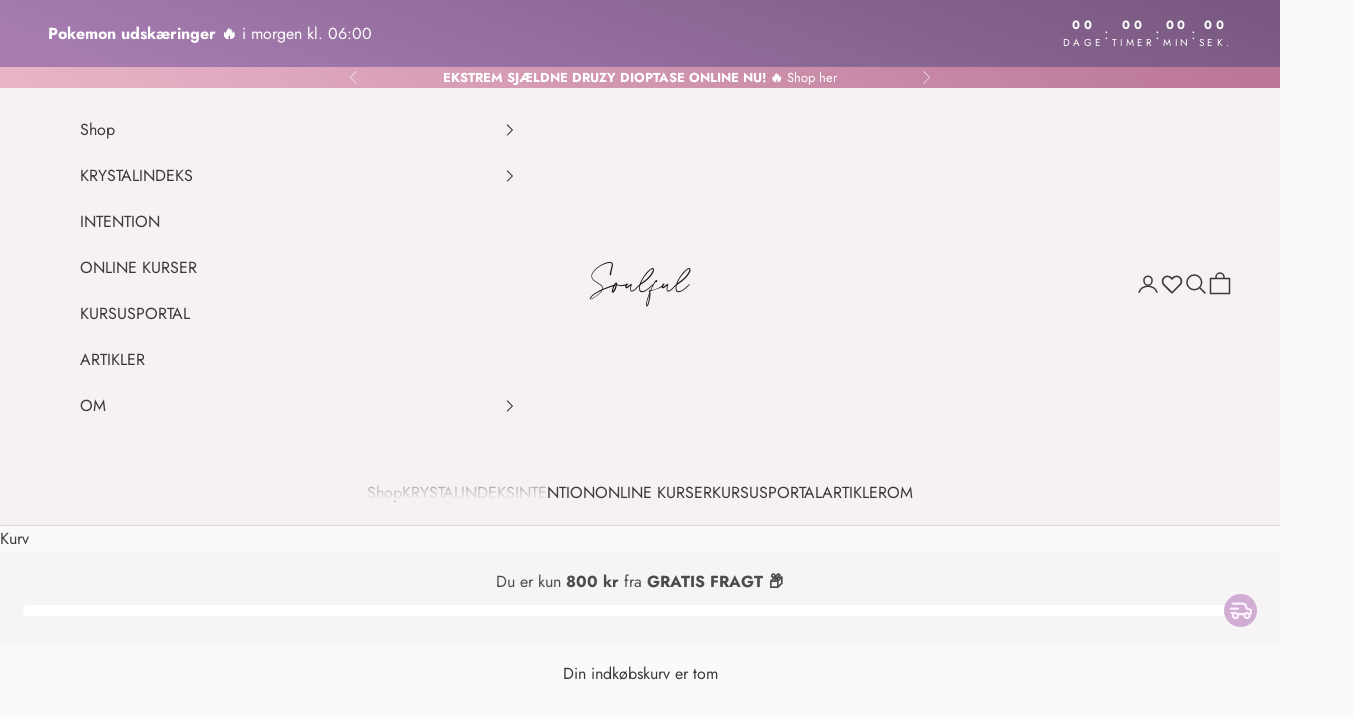

--- FILE ---
content_type: text/html; charset=utf-8
request_url: https://soulful.dk/collections/energi
body_size: 84433
content:
<!doctype html>

<html lang="da" dir="ltr">
  <head>
    <meta charset="utf-8">
    <meta name="viewport" content="width=device-width, initial-scale=1.0, height=device-height, minimum-scale=1.0, maximum-scale=5.0">

    <title>Energi</title><link rel="canonical" href="https://soulful.dk/collections/energi"><link rel="shortcut icon" href="//soulful.dk/cdn/shop/files/favicon.png?v=1662664010&width=96">
      <link rel="apple-touch-icon" href="//soulful.dk/cdn/shop/files/favicon.png?v=1662664010&width=180"><link rel="preconnect" href="https://fonts.shopifycdn.com" crossorigin><link rel="preload" href="//soulful.dk/cdn/fonts/jost/jost_n4.d47a1b6347ce4a4c9f437608011273009d91f2b7.woff2" as="font" type="font/woff2" crossorigin><link rel="preload" href="//soulful.dk/cdn/fonts/jost/jost_n4.d47a1b6347ce4a4c9f437608011273009d91f2b7.woff2" as="font" type="font/woff2" crossorigin><meta property="og:type" content="website">
  <meta property="og:title" content="Energi"><meta property="og:url" content="https://soulful.dk/collections/energi">
<meta property="og:site_name" content="SOULFUL.DK"><meta name="twitter:card" content="summary"><meta name="twitter:title" content="Energi">
  <meta name="twitter:description" content=""><script async crossorigin fetchpriority="high" src="/cdn/shopifycloud/importmap-polyfill/es-modules-shim.2.4.0.js"></script>
<script type="application/ld+json">
  {
    "@context": "https://schema.org",
    "@type": "BreadcrumbList",
    "itemListElement": [{
        "@type": "ListItem",
        "position": 1,
        "name": "Startside",
        "item": "https://soulful.dk"
      },{
            "@type": "ListItem",
            "position": 2,
            "name": "Energi",
            "item": "https://soulful.dk/collections/energi"
          }]
  }
</script><style>/* Typography (heading) */
  @font-face {
  font-family: Jost;
  font-weight: 400;
  font-style: normal;
  font-display: fallback;
  src: url("//soulful.dk/cdn/fonts/jost/jost_n4.d47a1b6347ce4a4c9f437608011273009d91f2b7.woff2") format("woff2"),
       url("//soulful.dk/cdn/fonts/jost/jost_n4.791c46290e672b3f85c3d1c651ef2efa3819eadd.woff") format("woff");
}

@font-face {
  font-family: Jost;
  font-weight: 400;
  font-style: italic;
  font-display: fallback;
  src: url("//soulful.dk/cdn/fonts/jost/jost_i4.b690098389649750ada222b9763d55796c5283a5.woff2") format("woff2"),
       url("//soulful.dk/cdn/fonts/jost/jost_i4.fd766415a47e50b9e391ae7ec04e2ae25e7e28b0.woff") format("woff");
}

/* Typography (body) */
  @font-face {
  font-family: Jost;
  font-weight: 400;
  font-style: normal;
  font-display: fallback;
  src: url("//soulful.dk/cdn/fonts/jost/jost_n4.d47a1b6347ce4a4c9f437608011273009d91f2b7.woff2") format("woff2"),
       url("//soulful.dk/cdn/fonts/jost/jost_n4.791c46290e672b3f85c3d1c651ef2efa3819eadd.woff") format("woff");
}

@font-face {
  font-family: Jost;
  font-weight: 400;
  font-style: italic;
  font-display: fallback;
  src: url("//soulful.dk/cdn/fonts/jost/jost_i4.b690098389649750ada222b9763d55796c5283a5.woff2") format("woff2"),
       url("//soulful.dk/cdn/fonts/jost/jost_i4.fd766415a47e50b9e391ae7ec04e2ae25e7e28b0.woff") format("woff");
}

@font-face {
  font-family: Jost;
  font-weight: 700;
  font-style: normal;
  font-display: fallback;
  src: url("//soulful.dk/cdn/fonts/jost/jost_n7.921dc18c13fa0b0c94c5e2517ffe06139c3615a3.woff2") format("woff2"),
       url("//soulful.dk/cdn/fonts/jost/jost_n7.cbfc16c98c1e195f46c536e775e4e959c5f2f22b.woff") format("woff");
}

@font-face {
  font-family: Jost;
  font-weight: 700;
  font-style: italic;
  font-display: fallback;
  src: url("//soulful.dk/cdn/fonts/jost/jost_i7.d8201b854e41e19d7ed9b1a31fe4fe71deea6d3f.woff2") format("woff2"),
       url("//soulful.dk/cdn/fonts/jost/jost_i7.eae515c34e26b6c853efddc3fc0c552e0de63757.woff") format("woff");
}

:root {
    /* Container */
    --container-max-width: 100%;
    --container-xxs-max-width: 27.5rem; /* 440px */
    --container-xs-max-width: 42.5rem; /* 680px */
    --container-sm-max-width: 61.25rem; /* 980px */
    --container-md-max-width: 71.875rem; /* 1150px */
    --container-lg-max-width: 78.75rem; /* 1260px */
    --container-xl-max-width: 85rem; /* 1360px */
    --container-gutter: 1.25rem;

    --section-vertical-spacing: 2.5rem;
    --section-vertical-spacing-tight:2.5rem;

    --section-stack-gap:2.25rem;
    --section-stack-gap-tight:2.25rem;

    /* Form settings */
    --form-gap: 1.25rem; /* Gap between fieldset and submit button */
    --fieldset-gap: 1rem; /* Gap between each form input within a fieldset */
    --form-control-gap: 0.625rem; /* Gap between input and label (ignored for floating label) */
    --checkbox-control-gap: 0.75rem; /* Horizontal gap between checkbox and its associated label */
    --input-padding-block: 0.65rem; /* Vertical padding for input, textarea and native select */
    --input-padding-inline: 0.8rem; /* Horizontal padding for input, textarea and native select */
    --checkbox-size: 0.875rem; /* Size (width and height) for checkbox */

    /* Other sizes */
    --sticky-area-height: calc(var(--announcement-bar-is-sticky, 0) * var(--announcement-bar-height, 0px) + var(--header-is-sticky, 0) * var(--header-is-visible, 1) * var(--header-height, 0px));

    /* RTL support */
    --transform-logical-flip: 1;
    --transform-origin-start: left;
    --transform-origin-end: right;

    /**
     * ---------------------------------------------------------------------
     * TYPOGRAPHY
     * ---------------------------------------------------------------------
     */

    /* Font properties */
    --heading-font-family: Jost, sans-serif;
    --heading-font-weight: 400;
    --heading-font-style: normal;
    --heading-text-transform: uppercase;
    --heading-letter-spacing: 0.18em;
    --text-font-family: Jost, sans-serif;
    --text-font-weight: 400;
    --text-font-style: normal;
    --text-letter-spacing: 0.0em;
    --button-font: var(--text-font-style) var(--text-font-weight) var(--text-sm) / 1.65 var(--text-font-family);
    --button-text-transform: uppercase;
    --button-letter-spacing: 0.19em;

    /* Font sizes */--text-heading-size-factor: 1.1;
    --text-h1: max(0.6875rem, clamp(1.375rem, 1.146341463414634rem + 0.975609756097561vw, 2rem) * var(--text-heading-size-factor));
    --text-h2: max(0.6875rem, clamp(1.25rem, 1.0670731707317074rem + 0.7804878048780488vw, 1.75rem) * var(--text-heading-size-factor));
    --text-h3: max(0.6875rem, clamp(1.125rem, 1.0335365853658536rem + 0.3902439024390244vw, 1.375rem) * var(--text-heading-size-factor));
    --text-h4: max(0.6875rem, clamp(1rem, 0.9542682926829268rem + 0.1951219512195122vw, 1.125rem) * var(--text-heading-size-factor));
    --text-h5: calc(0.875rem * var(--text-heading-size-factor));
    --text-h6: calc(0.75rem * var(--text-heading-size-factor));

    --text-xs: 0.875rem;
    --text-sm: 0.9375rem;
    --text-base: 1.0rem;
    --text-lg: 1.125rem;
    --text-xl: 1.25rem;

    /* Rounded variables (used for border radius) */
    --rounded-full: 9999px;
    --button-border-radius: 0.0rem;
    --input-border-radius: 0.0rem;

    /* Box shadow */
    --shadow-sm: 0 2px 8px rgb(0 0 0 / 0.05);
    --shadow: 0 5px 15px rgb(0 0 0 / 0.05);
    --shadow-md: 0 5px 30px rgb(0 0 0 / 0.05);
    --shadow-block: px px px rgb(var(--text-primary) / 0.0);

    /**
     * ---------------------------------------------------------------------
     * OTHER
     * ---------------------------------------------------------------------
     */

    --checkmark-svg-url: url(//soulful.dk/cdn/shop/t/28/assets/checkmark.svg?v=96040393110458951001764965165);
    --cursor-zoom-in-svg-url: url(//soulful.dk/cdn/shop/t/28/assets/cursor-zoom-in.svg?v=121255661947644406051764965165);
  }

  [dir="rtl"]:root {
    /* RTL support */
    --transform-logical-flip: -1;
    --transform-origin-start: right;
    --transform-origin-end: left;
  }

  @media screen and (min-width: 700px) {
    :root {
      /* Typography (font size) */
      --text-xs: 0.875rem;
      --text-sm: 0.9375rem;
      --text-base: 1.0rem;
      --text-lg: 1.125rem;
      --text-xl: 1.375rem;

      /* Spacing settings */
      --container-gutter: 2rem;
    }
  }

  @media screen and (min-width: 1000px) {
    :root {
      /* Spacing settings */
      --container-gutter: 3rem;

      --section-vertical-spacing: 4rem;
      --section-vertical-spacing-tight: 4rem;

      --section-stack-gap:3rem;
      --section-stack-gap-tight:3rem;
    }
  }:root {/* Overlay used for modal */
    --page-overlay: 0 0 0 / 0.4;

    /* We use the first scheme background as default */
    --page-background: ;

    /* Product colors */
    --on-sale-text: 227 44 43;
    --on-sale-badge-background: 227 44 43;
    --on-sale-badge-text: 255 255 255;
    --sold-out-badge-background: 239 239 239;
    --sold-out-badge-text: 0 0 0 / 0.65;
    --custom-badge-background: 239 201 224;
    --custom-badge-text: 0 0 0 / 0.65;
    --star-color: 28 28 28;

    /* Status colors */
    --success-background: 220 229 215;
    --success-text: 90 133 65;
    --warning-background: 234 234 234;
    --warning-text: 83 83 83;
    --error-background: 243 204 204;
    --error-text: 203 43 43;
  }.color-scheme--scheme-1 {
      /* Color settings */--accent: 224 203 219;
      --text-color: 92 92 92;
      --background: 250 250 250 / 1.0;
      --background-without-opacity: 250 250 250;
      --background-gradient: ;--border-color: 226 226 226;/* Button colors */
      --button-background: 224 203 219;
      --button-text-color: 58 58 58;

      /* Circled buttons */
      --circle-button-background: 255 255 255;
      --circle-button-text-color: 28 28 28;
    }.shopify-section:has(.section-spacing.color-scheme--bg-19247a2159a2df860c61949669e299c4) + .shopify-section:has(.section-spacing.color-scheme--bg-19247a2159a2df860c61949669e299c4:not(.bordered-section)) .section-spacing {
      padding-block-start: 0;
    }.color-scheme--scheme-2 {
      /* Color settings */--accent: 28 28 28;
      --text-color: 42 41 41;
      --background: 231 214 214 / 1.0;
      --background-without-opacity: 231 214 214;
      --background-gradient: linear-gradient(180deg, rgba(247, 241, 244, 1), rgba(231, 214, 214, 1) 100%);--border-color: 42 41 41 / 0.15;/* Button colors */
      --button-background: 28 28 28;
      --button-text-color: 255 255 255;

      /* Circled buttons */
      --circle-button-background: 255 255 255;
      --circle-button-text-color: 28 28 28;
    }.shopify-section:has(.section-spacing.color-scheme--bg-6fd20e5bea4a90b488945b5ee78c9e0a) + .shopify-section:has(.section-spacing.color-scheme--bg-6fd20e5bea4a90b488945b5ee78c9e0a:not(.bordered-section)) .section-spacing {
      padding-block-start: 0;
    }.color-scheme--scheme-3 {
      /* Color settings */--accent: 255 255 255;
      --text-color: 255 255 255;
      --background: 138 100 153 / 1.0;
      --background-without-opacity: 138 100 153;
      --background-gradient: ;--border-color: 156 123 168;/* Button colors */
      --button-background: 255 255 255;
      --button-text-color: 28 28 28;

      /* Circled buttons */
      --circle-button-background: 255 255 255;
      --circle-button-text-color: 28 28 28;
    }.shopify-section:has(.section-spacing.color-scheme--bg-d62760ed0e5a4f8deafeaa03ed6bfdf6) + .shopify-section:has(.section-spacing.color-scheme--bg-d62760ed0e5a4f8deafeaa03ed6bfdf6:not(.bordered-section)) .section-spacing {
      padding-block-start: 0;
    }.color-scheme--scheme-4 {
      /* Color settings */--accent: 255 255 255;
      --text-color: 93 92 93;
      --background: 250 250 250 / 1.0;
      --background-without-opacity: 250 250 250;
      --background-gradient: ;--border-color: 226 226 226;/* Button colors */
      --button-background: 255 255 255;
      --button-text-color: 93 92 93;

      /* Circled buttons */
      --circle-button-background: 255 255 255;
      --circle-button-text-color: 28 28 28;
    }.shopify-section:has(.section-spacing.color-scheme--bg-19247a2159a2df860c61949669e299c4) + .shopify-section:has(.section-spacing.color-scheme--bg-19247a2159a2df860c61949669e299c4:not(.bordered-section)) .section-spacing {
      padding-block-start: 0;
    }.color-scheme--scheme-bc1fde14-54fa-4ea7-9f37-acd42c42d103 {
      /* Color settings */--accent: 28 28 28;
      --text-color: 28 28 28;
      --background: 239 239 239 / 1.0;
      --background-without-opacity: 239 239 239;
      --background-gradient: ;--border-color: 207 207 207;/* Button colors */
      --button-background: 28 28 28;
      --button-text-color: 255 255 255;

      /* Circled buttons */
      --circle-button-background: 255 255 255;
      --circle-button-text-color: 28 28 28;
    }.shopify-section:has(.section-spacing.color-scheme--bg-609ecfcfee2f667ac6c12366fc6ece56) + .shopify-section:has(.section-spacing.color-scheme--bg-609ecfcfee2f667ac6c12366fc6ece56:not(.bordered-section)) .section-spacing {
      padding-block-start: 0;
    }.color-scheme--scheme-6197f9da-bc8c-4491-a0a0-8c0fc091d28f {
      /* Color settings */--accent: 218 188 213;
      --text-color: 58 58 58;
      --background: 247 244 245 / 1.0;
      --background-without-opacity: 247 244 245;
      --background-gradient: ;--border-color: 219 216 217;/* Button colors */
      --button-background: 218 188 213;
      --button-text-color: 56 40 63;

      /* Circled buttons */
      --circle-button-background: 255 255 255;
      --circle-button-text-color: 28 28 28;
    }.shopify-section:has(.section-spacing.color-scheme--bg-55c8b453b76c8e311faa08e5e0835069) + .shopify-section:has(.section-spacing.color-scheme--bg-55c8b453b76c8e311faa08e5e0835069:not(.bordered-section)) .section-spacing {
      padding-block-start: 0;
    }.color-scheme--scheme-998de8c4-f752-4aa2-8197-47a57c15c2bd {
      /* Color settings */--accent: 250 250 250;
      --text-color: 255 255 255;
      --background: 0 0 0 / 0.0;
      --background-without-opacity: 0 0 0;
      --background-gradient: ;--border-color: 255 255 255;/* Button colors */
      --button-background: 250 250 250;
      --button-text-color: 58 58 58;

      /* Circled buttons */
      --circle-button-background: 255 255 255;
      --circle-button-text-color: 28 28 28;
    }.shopify-section:has(.section-spacing.color-scheme--bg-3671eee015764974ee0aef1536023e0f) + .shopify-section:has(.section-spacing.color-scheme--bg-3671eee015764974ee0aef1536023e0f:not(.bordered-section)) .section-spacing {
      padding-block-start: 0;
    }.color-scheme--scheme-0c16cf66-b3fc-474e-839d-c21d95999017 {
      /* Color settings */--accent: 224 203 219;
      --text-color: 58 58 58;
      --background: 247 241 244 / 1.0;
      --background-without-opacity: 247 241 244;
      --background-gradient: ;--border-color: 219 214 216;/* Button colors */
      --button-background: 224 203 219;
      --button-text-color: 58 58 58;

      /* Circled buttons */
      --circle-button-background: 255 255 255;
      --circle-button-text-color: 28 28 28;
    }.shopify-section:has(.section-spacing.color-scheme--bg-52b76b89e37fa434d454bd09333690a9) + .shopify-section:has(.section-spacing.color-scheme--bg-52b76b89e37fa434d454bd09333690a9:not(.bordered-section)) .section-spacing {
      padding-block-start: 0;
    }.color-scheme--scheme-dcf5a853-1735-4983-bdba-430dc1f644d4 {
      /* Color settings */--accent: 255 255 255;
      --text-color: 255 255 255;
      --background: 145 113 154 / 1.0;
      --background-without-opacity: 145 113 154;
      --background-gradient: ;--border-color: 162 134 169;/* Button colors */
      --button-background: 255 255 255;
      --button-text-color: 58 58 58;

      /* Circled buttons */
      --circle-button-background: 255 255 255;
      --circle-button-text-color: 28 28 28;
    }.shopify-section:has(.section-spacing.color-scheme--bg-1e4e14591dc01aa8ae72e4ca3c053b78) + .shopify-section:has(.section-spacing.color-scheme--bg-1e4e14591dc01aa8ae72e4ca3c053b78:not(.bordered-section)) .section-spacing {
      padding-block-start: 0;
    }.color-scheme--scheme-e3d6f2ca-c1d5-4ba0-a66e-b66880124c39 {
      /* Color settings */--accent: 255 255 255;
      --text-color: 255 255 255;
      --background: 250 250 250 / 1.0;
      --background-without-opacity: 250 250 250;
      --background-gradient: linear-gradient(42deg, rgba(232, 182, 200, 1), rgba(187, 119, 152, 1) 97%);--border-color: 255 255 255 / 0.15;/* Button colors */
      --button-background: 255 255 255;
      --button-text-color: 58 58 58;

      /* Circled buttons */
      --circle-button-background: 255 255 255;
      --circle-button-text-color: 28 28 28;
    }.shopify-section:has(.section-spacing.color-scheme--bg-2f95741d11198e2aa4146a0077410cdc) + .shopify-section:has(.section-spacing.color-scheme--bg-2f95741d11198e2aa4146a0077410cdc:not(.bordered-section)) .section-spacing {
      padding-block-start: 0;
    }.color-scheme--scheme-0c1237bc-3164-47f7-988a-34d9d7e011a1 {
      /* Color settings */--accent: 224 203 219;
      --text-color: 92 92 92;
      --background: 250 250 250 / 1.0;
      --background-without-opacity: 250 250 250;
      --background-gradient: ;--border-color: 226 226 226;/* Button colors */
      --button-background: 224 203 219;
      --button-text-color: 58 58 58;

      /* Circled buttons */
      --circle-button-background: 255 255 255;
      --circle-button-text-color: 28 28 28;
    }.shopify-section:has(.section-spacing.color-scheme--bg-19247a2159a2df860c61949669e299c4) + .shopify-section:has(.section-spacing.color-scheme--bg-19247a2159a2df860c61949669e299c4:not(.bordered-section)) .section-spacing {
      padding-block-start: 0;
    }.color-scheme--scheme-c1604ffd-2656-4ad0-8f9b-b6f1f9ff96d8 {
      /* Color settings */--accent: 249 237 244;
      --text-color: 255 255 255;
      --background: 250 250 250 / 1.0;
      --background-without-opacity: 250 250 250;
      --background-gradient: linear-gradient(20deg, rgba(166, 124, 177, 1) 7%, rgba(121, 89, 129, 1) 95%);--border-color: 255 255 255 / 0.15;/* Button colors */
      --button-background: 249 237 244;
      --button-text-color: 69 29 47;

      /* Circled buttons */
      --circle-button-background: 255 255 255;
      --circle-button-text-color: 28 28 28;
    }.shopify-section:has(.section-spacing.color-scheme--bg-51c331019f08456e1779f78a44e583a0) + .shopify-section:has(.section-spacing.color-scheme--bg-51c331019f08456e1779f78a44e583a0:not(.bordered-section)) .section-spacing {
      padding-block-start: 0;
    }.color-scheme--scheme-5facb5ba-e699-4767-8df1-1667363b5778 {
      /* Color settings */--accent: 224 203 219;
      --text-color: 255 255 255;
      --background: 148 128 175 / 1.0;
      --background-without-opacity: 148 128 175;
      --background-gradient: linear-gradient(290deg, rgba(121, 89, 129, 1) 7%, rgba(99, 53, 110, 1) 94%);--border-color: 255 255 255 / 0.15;/* Button colors */
      --button-background: 224 203 219;
      --button-text-color: 58 58 58;

      /* Circled buttons */
      --circle-button-background: 255 255 255;
      --circle-button-text-color: 28 28 28;
    }.shopify-section:has(.section-spacing.color-scheme--bg-bb7fe4112360214845cdb9f06d0ac24d) + .shopify-section:has(.section-spacing.color-scheme--bg-bb7fe4112360214845cdb9f06d0ac24d:not(.bordered-section)) .section-spacing {
      padding-block-start: 0;
    }.color-scheme--scheme-5bd713ff-f69e-477e-8a55-53332e106bfb {
      /* Color settings */--accent: 224 203 219;
      --text-color: 255 255 255;
      --background: 250 250 250 / 1.0;
      --background-without-opacity: 250 250 250;
      --background-gradient: linear-gradient(127deg, rgba(238, 203, 78, 1) 11%, rgba(215, 141, 46, 1) 81%);--border-color: 255 255 255 / 0.15;/* Button colors */
      --button-background: 224 203 219;
      --button-text-color: 58 58 58;

      /* Circled buttons */
      --circle-button-background: 255 255 255;
      --circle-button-text-color: 28 28 28;
    }.shopify-section:has(.section-spacing.color-scheme--bg-79a6d6546488c40b9527eb8e0cd058af) + .shopify-section:has(.section-spacing.color-scheme--bg-79a6d6546488c40b9527eb8e0cd058af:not(.bordered-section)) .section-spacing {
      padding-block-start: 0;
    }.color-scheme--scheme-e08ebaa1-4fb9-4b28-bebf-29b072700b80 {
      /* Color settings */--accent: 196 139 166;
      --text-color: 255 255 255;
      --background: 196 135 165 / 1.0;
      --background-without-opacity: 196 135 165;
      --background-gradient: ;--border-color: 205 153 179;/* Button colors */
      --button-background: 196 139 166;
      --button-text-color: 58 58 58;

      /* Circled buttons */
      --circle-button-background: 255 255 255;
      --circle-button-text-color: 28 28 28;
    }.shopify-section:has(.section-spacing.color-scheme--bg-a1d2b9a5b967db668d8d62d5fe88ef38) + .shopify-section:has(.section-spacing.color-scheme--bg-a1d2b9a5b967db668d8d62d5fe88ef38:not(.bordered-section)) .section-spacing {
      padding-block-start: 0;
    }.color-scheme--scheme-bab9949b-58e0-4a52-bfc6-7385f7085628 {
      /* Color settings */--accent: 224 203 219;
      --text-color: 255 255 255;
      --background: 250 250 250 / 1.0;
      --background-without-opacity: 250 250 250;
      --background-gradient: linear-gradient(114deg, rgba(195, 151, 76, 1), rgba(211, 186, 146, 1) 100%);--border-color: 255 255 255 / 0.15;/* Button colors */
      --button-background: 224 203 219;
      --button-text-color: 58 58 58;

      /* Circled buttons */
      --circle-button-background: 255 255 255;
      --circle-button-text-color: 28 28 28;
    }.shopify-section:has(.section-spacing.color-scheme--bg-cea179b8daab33f0218c0a4be8933989) + .shopify-section:has(.section-spacing.color-scheme--bg-cea179b8daab33f0218c0a4be8933989:not(.bordered-section)) .section-spacing {
      padding-block-start: 0;
    }.color-scheme--scheme-f8877aae-2c5c-4d54-80ae-68ccf9b081a0 {
      /* Color settings */--accent: 255 255 255;
      --text-color: 250 250 250;
      --background: 250 250 250 / 1.0;
      --background-without-opacity: 250 250 250;
      --background-gradient: linear-gradient(89deg, rgba(115, 129, 107, 1) 6%, rgba(139, 147, 134, 1) 90%);--border-color: 250 250 250 / 0.15;/* Button colors */
      --button-background: 255 255 255;
      --button-text-color: 58 58 58;

      /* Circled buttons */
      --circle-button-background: 255 255 255;
      --circle-button-text-color: 28 28 28;
    }.shopify-section:has(.section-spacing.color-scheme--bg-c1bb30178b32ba2ec4e70a29a1b5543e) + .shopify-section:has(.section-spacing.color-scheme--bg-c1bb30178b32ba2ec4e70a29a1b5543e:not(.bordered-section)) .section-spacing {
      padding-block-start: 0;
    }.color-scheme--dialog {
      /* Color settings */--accent: 224 203 219;
      --text-color: 92 92 92;
      --background: 250 250 250 / 1.0;
      --background-without-opacity: 250 250 250;
      --background-gradient: ;--border-color: 226 226 226;/* Button colors */
      --button-background: 224 203 219;
      --button-text-color: 58 58 58;

      /* Circled buttons */
      --circle-button-background: 255 255 255;
      --circle-button-text-color: 28 28 28;
    }
</style><script>
  // This allows to expose several variables to the global scope, to be used in scripts
  window.themeVariables = {
    settings: {
      showPageTransition: null,
      pageType: "collection",
      moneyFormat: "{{amount_no_decimals}} kr",
      moneyWithCurrencyFormat: "{{amount_no_decimals}} kr",
      currencyCodeEnabled: false,
      cartType: "drawer",
      staggerMenuApparition: true
    },

    strings: {
      addedToCart: "Føjet til din indkøbskurv!",
      closeGallery: "Luk gallery",
      zoomGallery: "Zoom",
      errorGallery: "Billede kunne ikke indlæses",
      shippingEstimatorNoResults: "Beklager, vi sender ikke til din adresse.",
      shippingEstimatorOneResult: "Der er én leveringspris for din adresse:",
      shippingEstimatorMultipleResults: "Der er flere leveringspriser for din adresse:",
      shippingEstimatorError: "Der opstod en eller flere fejl under hentning af leveringspriser:",
      next: "Næste",
      previous: "Forrige"
    },

    mediaQueries: {
      'sm': 'screen and (min-width: 700px)',
      'md': 'screen and (min-width: 1000px)',
      'lg': 'screen and (min-width: 1150px)',
      'xl': 'screen and (min-width: 1400px)',
      '2xl': 'screen and (min-width: 1600px)',
      'sm-max': 'screen and (max-width: 699px)',
      'md-max': 'screen and (max-width: 999px)',
      'lg-max': 'screen and (max-width: 1149px)',
      'xl-max': 'screen and (max-width: 1399px)',
      '2xl-max': 'screen and (max-width: 1599px)',
      'motion-safe': '(prefers-reduced-motion: no-preference)',
      'motion-reduce': '(prefers-reduced-motion: reduce)',
      'supports-hover': 'screen and (pointer: fine)',
      'supports-touch': 'screen and (hover: none)'
    }
  };</script><script type="importmap">{
        "imports": {
          "vendor": "//soulful.dk/cdn/shop/t/28/assets/vendor.min.js?v=118757129943152772801764965107",
          "theme": "//soulful.dk/cdn/shop/t/28/assets/theme.js?v=47463664152096139881764965106",
          "photoswipe": "//soulful.dk/cdn/shop/t/28/assets/photoswipe.min.js?v=13374349288281597431764965102"
        }
      }
    </script>

    <script type="module" src="//soulful.dk/cdn/shop/t/28/assets/vendor.min.js?v=118757129943152772801764965107"></script>
    <script type="module" src="//soulful.dk/cdn/shop/t/28/assets/theme.js?v=47463664152096139881764965106"></script>

    <script>window.performance && window.performance.mark && window.performance.mark('shopify.content_for_header.start');</script><meta name="google-site-verification" content="fCM3LwFJzaQZumbMdhiLaWOIgF6qt0Ab5s8QPS-r-7c">
<meta id="shopify-digital-wallet" name="shopify-digital-wallet" content="/25139216432/digital_wallets/dialog">
<link rel="alternate" type="application/atom+xml" title="Feed" href="/collections/energi.atom" />
<link rel="next" href="/collections/energi?page=2">
<link rel="alternate" hreflang="x-default" href="https://soulful.dk/collections/energi">
<link rel="alternate" hreflang="da" href="https://soulful.dk/collections/energi">
<link rel="alternate" hreflang="sv" href="https://soulful.dk/sv/collections/energi">
<link rel="alternate" hreflang="sv-SE" href="https://soulful.se/collections/energi">
<link rel="alternate" hreflang="da-GB" href="https://soulful.dk/da-en/collections/energi">
<link rel="alternate" hreflang="en-GB" href="https://soulful.dk/en-en/collections/energi">
<link rel="alternate" type="application/json+oembed" href="https://soulful.dk/collections/energi.oembed">
<script async="async" src="/checkouts/internal/preloads.js?locale=da-DK"></script>
<script id="shopify-features" type="application/json">{"accessToken":"33d532269bfd371d7cf379c2450617d5","betas":["rich-media-storefront-analytics"],"domain":"soulful.dk","predictiveSearch":true,"shopId":25139216432,"locale":"da"}</script>
<script>var Shopify = Shopify || {};
Shopify.shop = "ditte-kreuz-tarot-og-intuitiv-coaching.myshopify.com";
Shopify.locale = "da";
Shopify.currency = {"active":"DKK","rate":"1.0"};
Shopify.country = "DK";
Shopify.theme = {"name":"Kopi af Prestige - Version 10","id":185278726468,"schema_name":"Prestige","schema_version":"10.9.2","theme_store_id":855,"role":"main"};
Shopify.theme.handle = "null";
Shopify.theme.style = {"id":null,"handle":null};
Shopify.cdnHost = "soulful.dk/cdn";
Shopify.routes = Shopify.routes || {};
Shopify.routes.root = "/";</script>
<script type="module">!function(o){(o.Shopify=o.Shopify||{}).modules=!0}(window);</script>
<script>!function(o){function n(){var o=[];function n(){o.push(Array.prototype.slice.apply(arguments))}return n.q=o,n}var t=o.Shopify=o.Shopify||{};t.loadFeatures=n(),t.autoloadFeatures=n()}(window);</script>
<script id="shop-js-analytics" type="application/json">{"pageType":"collection"}</script>
<script defer="defer" async type="module" src="//soulful.dk/cdn/shopifycloud/shop-js/modules/v2/client.init-shop-cart-sync_wUwrBHs9.da.esm.js"></script>
<script defer="defer" async type="module" src="//soulful.dk/cdn/shopifycloud/shop-js/modules/v2/chunk.common_e7iL_o_-.esm.js"></script>
<script type="module">
  await import("//soulful.dk/cdn/shopifycloud/shop-js/modules/v2/client.init-shop-cart-sync_wUwrBHs9.da.esm.js");
await import("//soulful.dk/cdn/shopifycloud/shop-js/modules/v2/chunk.common_e7iL_o_-.esm.js");

  window.Shopify.SignInWithShop?.initShopCartSync?.({"fedCMEnabled":true,"windoidEnabled":true});

</script>
<script>(function() {
  var isLoaded = false;
  function asyncLoad() {
    if (isLoaded) return;
    isLoaded = true;
    var urls = ["https:\/\/ecommplugins-scripts.trustpilot.com\/v2.1\/js\/header.min.js?settings=eyJrZXkiOiJVSnZ0dnRsc0xmUDBYWDBmIiwicyI6Im5vbmUifQ==\u0026shop=ditte-kreuz-tarot-og-intuitiv-coaching.myshopify.com","https:\/\/ecommplugins-trustboxsettings.trustpilot.com\/ditte-kreuz-tarot-og-intuitiv-coaching.myshopify.com.js?settings=1763025354742\u0026shop=ditte-kreuz-tarot-og-intuitiv-coaching.myshopify.com","https:\/\/widget.trustpilot.com\/bootstrap\/v5\/tp.widget.sync.bootstrap.min.js?shop=ditte-kreuz-tarot-og-intuitiv-coaching.myshopify.com","https:\/\/tnc-app.herokuapp.com\/get_script\/567e5b4c915b11eaa3e12eff18f1f66a.js?shop=ditte-kreuz-tarot-og-intuitiv-coaching.myshopify.com","https:\/\/chimpstatic.com\/mcjs-connected\/js\/users\/ff8294886213448f625c63989\/2b7509adf755c6de2c11f001e.js?shop=ditte-kreuz-tarot-og-intuitiv-coaching.myshopify.com","https:\/\/app.adoric-om.com\/adoric.js?key=23ba50dcda638ff1566470ec9e7cc2e3\u0026shop=ditte-kreuz-tarot-og-intuitiv-coaching.myshopify.com","https:\/\/advanced-payment-icons.kalis.no\/shop\/ditte-kreuz-tarot-og-intuitiv-coaching.myshopify.com\/script\/ditte-kreuz-tarot-og-intuitiv-coaching.myshopify.com.js?ver=20250307063131_147215\u0026shop=ditte-kreuz-tarot-og-intuitiv-coaching.myshopify.com","https:\/\/ecommplugins-scripts.trustpilot.com\/v2.1\/js\/success.min.js?settings=eyJrZXkiOiJVSnZ0dnRsc0xmUDBYWDBmIiwicyI6Im5vbmUiLCJ0IjpbIm9yZGVycy9mdWxmaWxsZWQiXSwidiI6IiIsImEiOiJTaG9waWZ5LTIwMTktMDQifQ==\u0026shop=ditte-kreuz-tarot-og-intuitiv-coaching.myshopify.com","\/\/cdn.shopify.com\/proxy\/ffcc6ed7bc4bd32106182c6418045d420d8db1dbd1b20685c4df133e4250e7e9\/ditte-kreuz-tarot-og-intuitiv-coaching.bookthatapp.com\/javascripts\/bta-installed.js?shop=ditte-kreuz-tarot-og-intuitiv-coaching.myshopify.com\u0026sp-cache-control=cHVibGljLCBtYXgtYWdlPTkwMA","\/\/cdn.shopify.com\/proxy\/716508b070852c910b0d39aed729a152a14c1d44c6b5b6d250a501bd7debdfe0\/ditte-kreuz-tarot-og-intuitiv-coaching.bookthatapp.com\/sdk\/v1\/js\/bta-order-status-bootstrap.min.js?shop=ditte-kreuz-tarot-og-intuitiv-coaching.myshopify.com\u0026sp-cache-control=cHVibGljLCBtYXgtYWdlPTkwMA"];
    for (var i = 0; i < urls.length; i++) {
      var s = document.createElement('script');
      s.type = 'text/javascript';
      s.async = true;
      s.src = urls[i];
      var x = document.getElementsByTagName('script')[0];
      x.parentNode.insertBefore(s, x);
    }
  };
  if(window.attachEvent) {
    window.attachEvent('onload', asyncLoad);
  } else {
    window.addEventListener('load', asyncLoad, false);
  }
})();</script>
<script id="__st">var __st={"a":25139216432,"offset":3600,"reqid":"361d1496-b4d1-4cd0-9c8a-43355d265356-1768869491","pageurl":"soulful.dk\/collections\/energi","u":"d9fe51286485","p":"collection","rtyp":"collection","rid":166669320240};</script>
<script>window.ShopifyPaypalV4VisibilityTracking = true;</script>
<script id="captcha-bootstrap">!function(){'use strict';const t='contact',e='account',n='new_comment',o=[[t,t],['blogs',n],['comments',n],[t,'customer']],c=[[e,'customer_login'],[e,'guest_login'],[e,'recover_customer_password'],[e,'create_customer']],r=t=>t.map((([t,e])=>`form[action*='/${t}']:not([data-nocaptcha='true']) input[name='form_type'][value='${e}']`)).join(','),a=t=>()=>t?[...document.querySelectorAll(t)].map((t=>t.form)):[];function s(){const t=[...o],e=r(t);return a(e)}const i='password',u='form_key',d=['recaptcha-v3-token','g-recaptcha-response','h-captcha-response',i],f=()=>{try{return window.sessionStorage}catch{return}},m='__shopify_v',_=t=>t.elements[u];function p(t,e,n=!1){try{const o=window.sessionStorage,c=JSON.parse(o.getItem(e)),{data:r}=function(t){const{data:e,action:n}=t;return t[m]||n?{data:e,action:n}:{data:t,action:n}}(c);for(const[e,n]of Object.entries(r))t.elements[e]&&(t.elements[e].value=n);n&&o.removeItem(e)}catch(o){console.error('form repopulation failed',{error:o})}}const l='form_type',E='cptcha';function T(t){t.dataset[E]=!0}const w=window,h=w.document,L='Shopify',v='ce_forms',y='captcha';let A=!1;((t,e)=>{const n=(g='f06e6c50-85a8-45c8-87d0-21a2b65856fe',I='https://cdn.shopify.com/shopifycloud/storefront-forms-hcaptcha/ce_storefront_forms_captcha_hcaptcha.v1.5.2.iife.js',D={infoText:'Beskyttet af hCaptcha',privacyText:'Beskyttelse af persondata',termsText:'Vilkår'},(t,e,n)=>{const o=w[L][v],c=o.bindForm;if(c)return c(t,g,e,D).then(n);var r;o.q.push([[t,g,e,D],n]),r=I,A||(h.body.append(Object.assign(h.createElement('script'),{id:'captcha-provider',async:!0,src:r})),A=!0)});var g,I,D;w[L]=w[L]||{},w[L][v]=w[L][v]||{},w[L][v].q=[],w[L][y]=w[L][y]||{},w[L][y].protect=function(t,e){n(t,void 0,e),T(t)},Object.freeze(w[L][y]),function(t,e,n,w,h,L){const[v,y,A,g]=function(t,e,n){const i=e?o:[],u=t?c:[],d=[...i,...u],f=r(d),m=r(i),_=r(d.filter((([t,e])=>n.includes(e))));return[a(f),a(m),a(_),s()]}(w,h,L),I=t=>{const e=t.target;return e instanceof HTMLFormElement?e:e&&e.form},D=t=>v().includes(t);t.addEventListener('submit',(t=>{const e=I(t);if(!e)return;const n=D(e)&&!e.dataset.hcaptchaBound&&!e.dataset.recaptchaBound,o=_(e),c=g().includes(e)&&(!o||!o.value);(n||c)&&t.preventDefault(),c&&!n&&(function(t){try{if(!f())return;!function(t){const e=f();if(!e)return;const n=_(t);if(!n)return;const o=n.value;o&&e.removeItem(o)}(t);const e=Array.from(Array(32),(()=>Math.random().toString(36)[2])).join('');!function(t,e){_(t)||t.append(Object.assign(document.createElement('input'),{type:'hidden',name:u})),t.elements[u].value=e}(t,e),function(t,e){const n=f();if(!n)return;const o=[...t.querySelectorAll(`input[type='${i}']`)].map((({name:t})=>t)),c=[...d,...o],r={};for(const[a,s]of new FormData(t).entries())c.includes(a)||(r[a]=s);n.setItem(e,JSON.stringify({[m]:1,action:t.action,data:r}))}(t,e)}catch(e){console.error('failed to persist form',e)}}(e),e.submit())}));const S=(t,e)=>{t&&!t.dataset[E]&&(n(t,e.some((e=>e===t))),T(t))};for(const o of['focusin','change'])t.addEventListener(o,(t=>{const e=I(t);D(e)&&S(e,y())}));const B=e.get('form_key'),M=e.get(l),P=B&&M;t.addEventListener('DOMContentLoaded',(()=>{const t=y();if(P)for(const e of t)e.elements[l].value===M&&p(e,B);[...new Set([...A(),...v().filter((t=>'true'===t.dataset.shopifyCaptcha))])].forEach((e=>S(e,t)))}))}(h,new URLSearchParams(w.location.search),n,t,e,['guest_login'])})(!0,!0)}();</script>
<script integrity="sha256-4kQ18oKyAcykRKYeNunJcIwy7WH5gtpwJnB7kiuLZ1E=" data-source-attribution="shopify.loadfeatures" defer="defer" src="//soulful.dk/cdn/shopifycloud/storefront/assets/storefront/load_feature-a0a9edcb.js" crossorigin="anonymous"></script>
<script data-source-attribution="shopify.dynamic_checkout.dynamic.init">var Shopify=Shopify||{};Shopify.PaymentButton=Shopify.PaymentButton||{isStorefrontPortableWallets:!0,init:function(){window.Shopify.PaymentButton.init=function(){};var t=document.createElement("script");t.src="https://soulful.dk/cdn/shopifycloud/portable-wallets/latest/portable-wallets.da.js",t.type="module",document.head.appendChild(t)}};
</script>
<script data-source-attribution="shopify.dynamic_checkout.buyer_consent">
  function portableWalletsHideBuyerConsent(e){var t=document.getElementById("shopify-buyer-consent"),n=document.getElementById("shopify-subscription-policy-button");t&&n&&(t.classList.add("hidden"),t.setAttribute("aria-hidden","true"),n.removeEventListener("click",e))}function portableWalletsShowBuyerConsent(e){var t=document.getElementById("shopify-buyer-consent"),n=document.getElementById("shopify-subscription-policy-button");t&&n&&(t.classList.remove("hidden"),t.removeAttribute("aria-hidden"),n.addEventListener("click",e))}window.Shopify?.PaymentButton&&(window.Shopify.PaymentButton.hideBuyerConsent=portableWalletsHideBuyerConsent,window.Shopify.PaymentButton.showBuyerConsent=portableWalletsShowBuyerConsent);
</script>
<script data-source-attribution="shopify.dynamic_checkout.cart.bootstrap">document.addEventListener("DOMContentLoaded",(function(){function t(){return document.querySelector("shopify-accelerated-checkout-cart, shopify-accelerated-checkout")}if(t())Shopify.PaymentButton.init();else{new MutationObserver((function(e,n){t()&&(Shopify.PaymentButton.init(),n.disconnect())})).observe(document.body,{childList:!0,subtree:!0})}}));
</script>
<script id='scb4127' type='text/javascript' async='' src='https://soulful.dk/cdn/shopifycloud/privacy-banner/storefront-banner.js'></script>
<script>window.performance && window.performance.mark && window.performance.mark('shopify.content_for_header.end');</script>
<link href="//soulful.dk/cdn/shop/t/28/assets/theme.css?v=182349075111975260201764966283" rel="stylesheet" type="text/css" media="all" /><style>
      .tl__cart-goal__container__drawer > p:first-child {
        font-weight: 600 !important;
      }
    </style>
  <!-- BEGIN app block: shopify://apps/blocky-fraud-blocker/blocks/app-embed/aa25b3bf-c2c5-4359-aa61-7836c225c5a9 -->
<script async src="https://app.blocky-app.com/get_script/?shop_url=ditte-kreuz-tarot-og-intuitiv-coaching.myshopify.com"></script>


<!-- END app block --><!-- BEGIN app block: shopify://apps/pagefly-page-builder/blocks/app-embed/83e179f7-59a0-4589-8c66-c0dddf959200 -->

<!-- BEGIN app snippet: pagefly-cro-ab-testing-main -->







<script>
  ;(function () {
    const url = new URL(window.location)
    const viewParam = url.searchParams.get('view')
    if (viewParam && viewParam.includes('variant-pf-')) {
      url.searchParams.set('pf_v', viewParam)
      url.searchParams.delete('view')
      window.history.replaceState({}, '', url)
    }
  })()
</script>



<script type='module'>
  
  window.PAGEFLY_CRO = window.PAGEFLY_CRO || {}

  window.PAGEFLY_CRO['data_debug'] = {
    original_template_suffix: "all_collections",
    allow_ab_test: false,
    ab_test_start_time: 0,
    ab_test_end_time: 0,
    today_date_time: 1768869492000,
  }
  window.PAGEFLY_CRO['GA4'] = { enabled: false}
</script>

<!-- END app snippet -->








  <script src='https://cdn.shopify.com/extensions/019bb4f9-aed6-78a3-be91-e9d44663e6bf/pagefly-page-builder-215/assets/pagefly-helper.js' defer='defer'></script>

  <script src='https://cdn.shopify.com/extensions/019bb4f9-aed6-78a3-be91-e9d44663e6bf/pagefly-page-builder-215/assets/pagefly-general-helper.js' defer='defer'></script>

  <script src='https://cdn.shopify.com/extensions/019bb4f9-aed6-78a3-be91-e9d44663e6bf/pagefly-page-builder-215/assets/pagefly-snap-slider.js' defer='defer'></script>

  <script src='https://cdn.shopify.com/extensions/019bb4f9-aed6-78a3-be91-e9d44663e6bf/pagefly-page-builder-215/assets/pagefly-slideshow-v3.js' defer='defer'></script>

  <script src='https://cdn.shopify.com/extensions/019bb4f9-aed6-78a3-be91-e9d44663e6bf/pagefly-page-builder-215/assets/pagefly-slideshow-v4.js' defer='defer'></script>

  <script src='https://cdn.shopify.com/extensions/019bb4f9-aed6-78a3-be91-e9d44663e6bf/pagefly-page-builder-215/assets/pagefly-glider.js' defer='defer'></script>

  <script src='https://cdn.shopify.com/extensions/019bb4f9-aed6-78a3-be91-e9d44663e6bf/pagefly-page-builder-215/assets/pagefly-slideshow-v1-v2.js' defer='defer'></script>

  <script src='https://cdn.shopify.com/extensions/019bb4f9-aed6-78a3-be91-e9d44663e6bf/pagefly-page-builder-215/assets/pagefly-product-media.js' defer='defer'></script>

  <script src='https://cdn.shopify.com/extensions/019bb4f9-aed6-78a3-be91-e9d44663e6bf/pagefly-page-builder-215/assets/pagefly-product.js' defer='defer'></script>


<script id='pagefly-helper-data' type='application/json'>
  {
    "page_optimization": {
      "assets_prefetching": false
    },
    "elements_asset_mapper": {
      "Accordion": "https://cdn.shopify.com/extensions/019bb4f9-aed6-78a3-be91-e9d44663e6bf/pagefly-page-builder-215/assets/pagefly-accordion.js",
      "Accordion3": "https://cdn.shopify.com/extensions/019bb4f9-aed6-78a3-be91-e9d44663e6bf/pagefly-page-builder-215/assets/pagefly-accordion3.js",
      "CountDown": "https://cdn.shopify.com/extensions/019bb4f9-aed6-78a3-be91-e9d44663e6bf/pagefly-page-builder-215/assets/pagefly-countdown.js",
      "GMap1": "https://cdn.shopify.com/extensions/019bb4f9-aed6-78a3-be91-e9d44663e6bf/pagefly-page-builder-215/assets/pagefly-gmap.js",
      "GMap2": "https://cdn.shopify.com/extensions/019bb4f9-aed6-78a3-be91-e9d44663e6bf/pagefly-page-builder-215/assets/pagefly-gmap.js",
      "GMapBasicV2": "https://cdn.shopify.com/extensions/019bb4f9-aed6-78a3-be91-e9d44663e6bf/pagefly-page-builder-215/assets/pagefly-gmap.js",
      "GMapAdvancedV2": "https://cdn.shopify.com/extensions/019bb4f9-aed6-78a3-be91-e9d44663e6bf/pagefly-page-builder-215/assets/pagefly-gmap.js",
      "HTML.Video": "https://cdn.shopify.com/extensions/019bb4f9-aed6-78a3-be91-e9d44663e6bf/pagefly-page-builder-215/assets/pagefly-htmlvideo.js",
      "HTML.Video2": "https://cdn.shopify.com/extensions/019bb4f9-aed6-78a3-be91-e9d44663e6bf/pagefly-page-builder-215/assets/pagefly-htmlvideo2.js",
      "HTML.Video3": "https://cdn.shopify.com/extensions/019bb4f9-aed6-78a3-be91-e9d44663e6bf/pagefly-page-builder-215/assets/pagefly-htmlvideo2.js",
      "BackgroundVideo": "https://cdn.shopify.com/extensions/019bb4f9-aed6-78a3-be91-e9d44663e6bf/pagefly-page-builder-215/assets/pagefly-htmlvideo2.js",
      "Instagram": "https://cdn.shopify.com/extensions/019bb4f9-aed6-78a3-be91-e9d44663e6bf/pagefly-page-builder-215/assets/pagefly-instagram.js",
      "Instagram2": "https://cdn.shopify.com/extensions/019bb4f9-aed6-78a3-be91-e9d44663e6bf/pagefly-page-builder-215/assets/pagefly-instagram.js",
      "Insta3": "https://cdn.shopify.com/extensions/019bb4f9-aed6-78a3-be91-e9d44663e6bf/pagefly-page-builder-215/assets/pagefly-instagram3.js",
      "Tabs": "https://cdn.shopify.com/extensions/019bb4f9-aed6-78a3-be91-e9d44663e6bf/pagefly-page-builder-215/assets/pagefly-tab.js",
      "Tabs3": "https://cdn.shopify.com/extensions/019bb4f9-aed6-78a3-be91-e9d44663e6bf/pagefly-page-builder-215/assets/pagefly-tab3.js",
      "ProductBox": "https://cdn.shopify.com/extensions/019bb4f9-aed6-78a3-be91-e9d44663e6bf/pagefly-page-builder-215/assets/pagefly-cart.js",
      "FBPageBox2": "https://cdn.shopify.com/extensions/019bb4f9-aed6-78a3-be91-e9d44663e6bf/pagefly-page-builder-215/assets/pagefly-facebook.js",
      "FBLikeButton2": "https://cdn.shopify.com/extensions/019bb4f9-aed6-78a3-be91-e9d44663e6bf/pagefly-page-builder-215/assets/pagefly-facebook.js",
      "TwitterFeed2": "https://cdn.shopify.com/extensions/019bb4f9-aed6-78a3-be91-e9d44663e6bf/pagefly-page-builder-215/assets/pagefly-twitter.js",
      "Paragraph4": "https://cdn.shopify.com/extensions/019bb4f9-aed6-78a3-be91-e9d44663e6bf/pagefly-page-builder-215/assets/pagefly-paragraph4.js",

      "AliReviews": "https://cdn.shopify.com/extensions/019bb4f9-aed6-78a3-be91-e9d44663e6bf/pagefly-page-builder-215/assets/pagefly-3rd-elements.js",
      "BackInStock": "https://cdn.shopify.com/extensions/019bb4f9-aed6-78a3-be91-e9d44663e6bf/pagefly-page-builder-215/assets/pagefly-3rd-elements.js",
      "GloboBackInStock": "https://cdn.shopify.com/extensions/019bb4f9-aed6-78a3-be91-e9d44663e6bf/pagefly-page-builder-215/assets/pagefly-3rd-elements.js",
      "GrowaveWishlist": "https://cdn.shopify.com/extensions/019bb4f9-aed6-78a3-be91-e9d44663e6bf/pagefly-page-builder-215/assets/pagefly-3rd-elements.js",
      "InfiniteOptionsShopPad": "https://cdn.shopify.com/extensions/019bb4f9-aed6-78a3-be91-e9d44663e6bf/pagefly-page-builder-215/assets/pagefly-3rd-elements.js",
      "InkybayProductPersonalizer": "https://cdn.shopify.com/extensions/019bb4f9-aed6-78a3-be91-e9d44663e6bf/pagefly-page-builder-215/assets/pagefly-3rd-elements.js",
      "LimeSpot": "https://cdn.shopify.com/extensions/019bb4f9-aed6-78a3-be91-e9d44663e6bf/pagefly-page-builder-215/assets/pagefly-3rd-elements.js",
      "Loox": "https://cdn.shopify.com/extensions/019bb4f9-aed6-78a3-be91-e9d44663e6bf/pagefly-page-builder-215/assets/pagefly-3rd-elements.js",
      "Opinew": "https://cdn.shopify.com/extensions/019bb4f9-aed6-78a3-be91-e9d44663e6bf/pagefly-page-builder-215/assets/pagefly-3rd-elements.js",
      "Powr": "https://cdn.shopify.com/extensions/019bb4f9-aed6-78a3-be91-e9d44663e6bf/pagefly-page-builder-215/assets/pagefly-3rd-elements.js",
      "ProductReviews": "https://cdn.shopify.com/extensions/019bb4f9-aed6-78a3-be91-e9d44663e6bf/pagefly-page-builder-215/assets/pagefly-3rd-elements.js",
      "PushOwl": "https://cdn.shopify.com/extensions/019bb4f9-aed6-78a3-be91-e9d44663e6bf/pagefly-page-builder-215/assets/pagefly-3rd-elements.js",
      "ReCharge": "https://cdn.shopify.com/extensions/019bb4f9-aed6-78a3-be91-e9d44663e6bf/pagefly-page-builder-215/assets/pagefly-3rd-elements.js",
      "Rivyo": "https://cdn.shopify.com/extensions/019bb4f9-aed6-78a3-be91-e9d44663e6bf/pagefly-page-builder-215/assets/pagefly-3rd-elements.js",
      "TrackingMore": "https://cdn.shopify.com/extensions/019bb4f9-aed6-78a3-be91-e9d44663e6bf/pagefly-page-builder-215/assets/pagefly-3rd-elements.js",
      "Vitals": "https://cdn.shopify.com/extensions/019bb4f9-aed6-78a3-be91-e9d44663e6bf/pagefly-page-builder-215/assets/pagefly-3rd-elements.js",
      "Wiser": "https://cdn.shopify.com/extensions/019bb4f9-aed6-78a3-be91-e9d44663e6bf/pagefly-page-builder-215/assets/pagefly-3rd-elements.js"
    },
    "custom_elements_mapper": {
      "pf-click-action-element": "https://cdn.shopify.com/extensions/019bb4f9-aed6-78a3-be91-e9d44663e6bf/pagefly-page-builder-215/assets/pagefly-click-action-element.js",
      "pf-dialog-element": "https://cdn.shopify.com/extensions/019bb4f9-aed6-78a3-be91-e9d44663e6bf/pagefly-page-builder-215/assets/pagefly-dialog-element.js"
    }
  }
</script>


<!-- END app block --><!-- BEGIN app block: shopify://apps/loyalty-rewards-and-referrals/blocks/embed-sdk/6f172e67-4106-4ac0-89c5-b32a069b3101 -->

<style
  type='text/css'
  data-lion-app-styles='main'
  data-lion-app-styles-settings='{&quot;disableBundledCSS&quot;:false,&quot;disableBundledFonts&quot;:false,&quot;useClassIsolator&quot;:false}'
></style>

<!-- loyaltylion.snippet.version=8056bbc037+8007 -->

<script>
  
  !function(t,n){function o(n){var o=t.getElementsByTagName("script")[0],i=t.createElement("script");i.src=n,i.crossOrigin="",o.parentNode.insertBefore(i,o)}if(!n.isLoyaltyLion){window.loyaltylion=n,void 0===window.lion&&(window.lion=n),n.version=2,n.isLoyaltyLion=!0;var i=new Date,e=i.getFullYear().toString()+i.getMonth().toString()+i.getDate().toString();o("https://sdk.loyaltylion.net/static/2/loader.js?t="+e);var r=!1;n.init=function(t){if(r)throw new Error("Cannot call lion.init more than once");r=!0;var a=n._token=t.token;if(!a)throw new Error("Token must be supplied to lion.init");for(var l=[],s="_push configure bootstrap shutdown on removeListener authenticateCustomer".split(" "),c=0;c<s.length;c+=1)!function(t,n){t[n]=function(){l.push([n,Array.prototype.slice.call(arguments,0)])}}(n,s[c]);o("https://sdk.loyaltylion.net/sdk/start/"+a+".js?t="+e+i.getHours().toString()),n._initData=t,n._buffer=l}}}(document,window.loyaltylion||[]);

  
    
      loyaltylion.init(
        { token: "7d0ffb23f57eb100a71cda7abd6be1cc" }
      );
    
  

  loyaltylion.configure({
    disableBundledCSS: false,
    disableBundledFonts: false,
    useClassIsolator: false,
  })

  
</script>



<!-- END app block --><script src="https://cdn.shopify.com/extensions/019a90c6-cd85-74d1-bad7-0deb689084fd/hitsy-progress-bar-48/assets/main.js" type="text/javascript" defer="defer"></script>
<script src="https://cdn.shopify.com/extensions/019bd5d8-446c-7ad9-8517-7a53459a3244/salepify-808/assets/free-gift.script.js" type="text/javascript" defer="defer"></script>
<script src="https://cdn.shopify.com/extensions/019b93c1-bc14-7200-9724-fabc47201519/my-app-115/assets/sdk.js" type="text/javascript" defer="defer"></script>
<link href="https://cdn.shopify.com/extensions/019b93c1-bc14-7200-9724-fabc47201519/my-app-115/assets/sdk.css" rel="stylesheet" type="text/css" media="all">
<script src="https://cdn.shopify.com/extensions/019bd5d8-446c-7ad9-8517-7a53459a3244/salepify-808/assets/progress-bar.script.js" type="text/javascript" defer="defer"></script>
<script src="https://cdn.shopify.com/extensions/019b92df-1966-750c-943d-a8ced4b05ac2/option-cli3-369/assets/gpomain.js" type="text/javascript" defer="defer"></script>
<link href="https://monorail-edge.shopifysvc.com" rel="dns-prefetch">
<script>(function(){if ("sendBeacon" in navigator && "performance" in window) {try {var session_token_from_headers = performance.getEntriesByType('navigation')[0].serverTiming.find(x => x.name == '_s').description;} catch {var session_token_from_headers = undefined;}var session_cookie_matches = document.cookie.match(/_shopify_s=([^;]*)/);var session_token_from_cookie = session_cookie_matches && session_cookie_matches.length === 2 ? session_cookie_matches[1] : "";var session_token = session_token_from_headers || session_token_from_cookie || "";function handle_abandonment_event(e) {var entries = performance.getEntries().filter(function(entry) {return /monorail-edge.shopifysvc.com/.test(entry.name);});if (!window.abandonment_tracked && entries.length === 0) {window.abandonment_tracked = true;var currentMs = Date.now();var navigation_start = performance.timing.navigationStart;var payload = {shop_id: 25139216432,url: window.location.href,navigation_start,duration: currentMs - navigation_start,session_token,page_type: "collection"};window.navigator.sendBeacon("https://monorail-edge.shopifysvc.com/v1/produce", JSON.stringify({schema_id: "online_store_buyer_site_abandonment/1.1",payload: payload,metadata: {event_created_at_ms: currentMs,event_sent_at_ms: currentMs}}));}}window.addEventListener('pagehide', handle_abandonment_event);}}());</script>
<script id="web-pixels-manager-setup">(function e(e,d,r,n,o){if(void 0===o&&(o={}),!Boolean(null===(a=null===(i=window.Shopify)||void 0===i?void 0:i.analytics)||void 0===a?void 0:a.replayQueue)){var i,a;window.Shopify=window.Shopify||{};var t=window.Shopify;t.analytics=t.analytics||{};var s=t.analytics;s.replayQueue=[],s.publish=function(e,d,r){return s.replayQueue.push([e,d,r]),!0};try{self.performance.mark("wpm:start")}catch(e){}var l=function(){var e={modern:/Edge?\/(1{2}[4-9]|1[2-9]\d|[2-9]\d{2}|\d{4,})\.\d+(\.\d+|)|Firefox\/(1{2}[4-9]|1[2-9]\d|[2-9]\d{2}|\d{4,})\.\d+(\.\d+|)|Chrom(ium|e)\/(9{2}|\d{3,})\.\d+(\.\d+|)|(Maci|X1{2}).+ Version\/(15\.\d+|(1[6-9]|[2-9]\d|\d{3,})\.\d+)([,.]\d+|)( \(\w+\)|)( Mobile\/\w+|) Safari\/|Chrome.+OPR\/(9{2}|\d{3,})\.\d+\.\d+|(CPU[ +]OS|iPhone[ +]OS|CPU[ +]iPhone|CPU IPhone OS|CPU iPad OS)[ +]+(15[._]\d+|(1[6-9]|[2-9]\d|\d{3,})[._]\d+)([._]\d+|)|Android:?[ /-](13[3-9]|1[4-9]\d|[2-9]\d{2}|\d{4,})(\.\d+|)(\.\d+|)|Android.+Firefox\/(13[5-9]|1[4-9]\d|[2-9]\d{2}|\d{4,})\.\d+(\.\d+|)|Android.+Chrom(ium|e)\/(13[3-9]|1[4-9]\d|[2-9]\d{2}|\d{4,})\.\d+(\.\d+|)|SamsungBrowser\/([2-9]\d|\d{3,})\.\d+/,legacy:/Edge?\/(1[6-9]|[2-9]\d|\d{3,})\.\d+(\.\d+|)|Firefox\/(5[4-9]|[6-9]\d|\d{3,})\.\d+(\.\d+|)|Chrom(ium|e)\/(5[1-9]|[6-9]\d|\d{3,})\.\d+(\.\d+|)([\d.]+$|.*Safari\/(?![\d.]+ Edge\/[\d.]+$))|(Maci|X1{2}).+ Version\/(10\.\d+|(1[1-9]|[2-9]\d|\d{3,})\.\d+)([,.]\d+|)( \(\w+\)|)( Mobile\/\w+|) Safari\/|Chrome.+OPR\/(3[89]|[4-9]\d|\d{3,})\.\d+\.\d+|(CPU[ +]OS|iPhone[ +]OS|CPU[ +]iPhone|CPU IPhone OS|CPU iPad OS)[ +]+(10[._]\d+|(1[1-9]|[2-9]\d|\d{3,})[._]\d+)([._]\d+|)|Android:?[ /-](13[3-9]|1[4-9]\d|[2-9]\d{2}|\d{4,})(\.\d+|)(\.\d+|)|Mobile Safari.+OPR\/([89]\d|\d{3,})\.\d+\.\d+|Android.+Firefox\/(13[5-9]|1[4-9]\d|[2-9]\d{2}|\d{4,})\.\d+(\.\d+|)|Android.+Chrom(ium|e)\/(13[3-9]|1[4-9]\d|[2-9]\d{2}|\d{4,})\.\d+(\.\d+|)|Android.+(UC? ?Browser|UCWEB|U3)[ /]?(15\.([5-9]|\d{2,})|(1[6-9]|[2-9]\d|\d{3,})\.\d+)\.\d+|SamsungBrowser\/(5\.\d+|([6-9]|\d{2,})\.\d+)|Android.+MQ{2}Browser\/(14(\.(9|\d{2,})|)|(1[5-9]|[2-9]\d|\d{3,})(\.\d+|))(\.\d+|)|K[Aa][Ii]OS\/(3\.\d+|([4-9]|\d{2,})\.\d+)(\.\d+|)/},d=e.modern,r=e.legacy,n=navigator.userAgent;return n.match(d)?"modern":n.match(r)?"legacy":"unknown"}(),u="modern"===l?"modern":"legacy",c=(null!=n?n:{modern:"",legacy:""})[u],f=function(e){return[e.baseUrl,"/wpm","/b",e.hashVersion,"modern"===e.buildTarget?"m":"l",".js"].join("")}({baseUrl:d,hashVersion:r,buildTarget:u}),m=function(e){var d=e.version,r=e.bundleTarget,n=e.surface,o=e.pageUrl,i=e.monorailEndpoint;return{emit:function(e){var a=e.status,t=e.errorMsg,s=(new Date).getTime(),l=JSON.stringify({metadata:{event_sent_at_ms:s},events:[{schema_id:"web_pixels_manager_load/3.1",payload:{version:d,bundle_target:r,page_url:o,status:a,surface:n,error_msg:t},metadata:{event_created_at_ms:s}}]});if(!i)return console&&console.warn&&console.warn("[Web Pixels Manager] No Monorail endpoint provided, skipping logging."),!1;try{return self.navigator.sendBeacon.bind(self.navigator)(i,l)}catch(e){}var u=new XMLHttpRequest;try{return u.open("POST",i,!0),u.setRequestHeader("Content-Type","text/plain"),u.send(l),!0}catch(e){return console&&console.warn&&console.warn("[Web Pixels Manager] Got an unhandled error while logging to Monorail."),!1}}}}({version:r,bundleTarget:l,surface:e.surface,pageUrl:self.location.href,monorailEndpoint:e.monorailEndpoint});try{o.browserTarget=l,function(e){var d=e.src,r=e.async,n=void 0===r||r,o=e.onload,i=e.onerror,a=e.sri,t=e.scriptDataAttributes,s=void 0===t?{}:t,l=document.createElement("script"),u=document.querySelector("head"),c=document.querySelector("body");if(l.async=n,l.src=d,a&&(l.integrity=a,l.crossOrigin="anonymous"),s)for(var f in s)if(Object.prototype.hasOwnProperty.call(s,f))try{l.dataset[f]=s[f]}catch(e){}if(o&&l.addEventListener("load",o),i&&l.addEventListener("error",i),u)u.appendChild(l);else{if(!c)throw new Error("Did not find a head or body element to append the script");c.appendChild(l)}}({src:f,async:!0,onload:function(){if(!function(){var e,d;return Boolean(null===(d=null===(e=window.Shopify)||void 0===e?void 0:e.analytics)||void 0===d?void 0:d.initialized)}()){var d=window.webPixelsManager.init(e)||void 0;if(d){var r=window.Shopify.analytics;r.replayQueue.forEach((function(e){var r=e[0],n=e[1],o=e[2];d.publishCustomEvent(r,n,o)})),r.replayQueue=[],r.publish=d.publishCustomEvent,r.visitor=d.visitor,r.initialized=!0}}},onerror:function(){return m.emit({status:"failed",errorMsg:"".concat(f," has failed to load")})},sri:function(e){var d=/^sha384-[A-Za-z0-9+/=]+$/;return"string"==typeof e&&d.test(e)}(c)?c:"",scriptDataAttributes:o}),m.emit({status:"loading"})}catch(e){m.emit({status:"failed",errorMsg:(null==e?void 0:e.message)||"Unknown error"})}}})({shopId: 25139216432,storefrontBaseUrl: "https://soulful.dk",extensionsBaseUrl: "https://extensions.shopifycdn.com/cdn/shopifycloud/web-pixels-manager",monorailEndpoint: "https://monorail-edge.shopifysvc.com/unstable/produce_batch",surface: "storefront-renderer",enabledBetaFlags: ["2dca8a86"],webPixelsConfigList: [{"id":"2881552708","configuration":"{}","eventPayloadVersion":"v1","runtimeContext":"STRICT","scriptVersion":"a24e888a1966429f331ffe6bb300d55a","type":"APP","apiClientId":233807675393,"privacyPurposes":["ANALYTICS","SALE_OF_DATA"],"dataSharingAdjustments":{"protectedCustomerApprovalScopes":["read_customer_personal_data"]}},{"id":"2584052036","configuration":"{\"config\":\"{\\\"google_tag_ids\\\":[\\\"G-MFJC9RB3SX\\\",\\\"AW-1032266484\\\",\\\"GT-PHGHD2FZ\\\"],\\\"target_country\\\":\\\"ZZ\\\",\\\"gtag_events\\\":[{\\\"type\\\":\\\"begin_checkout\\\",\\\"action_label\\\":[\\\"G-MFJC9RB3SX\\\",\\\"AW-1032266484\\\/xqs5CJvpkZIbEPTFnOwD\\\"]},{\\\"type\\\":\\\"search\\\",\\\"action_label\\\":[\\\"G-MFJC9RB3SX\\\",\\\"AW-1032266484\\\/ZdhxCNrqnJIbEPTFnOwD\\\"]},{\\\"type\\\":\\\"view_item\\\",\\\"action_label\\\":[\\\"G-MFJC9RB3SX\\\",\\\"AW-1032266484\\\/lk-JCNfqnJIbEPTFnOwD\\\",\\\"MC-G4HGPVWHL2\\\"]},{\\\"type\\\":\\\"purchase\\\",\\\"action_label\\\":[\\\"G-MFJC9RB3SX\\\",\\\"AW-1032266484\\\/N0GnCJjpkZIbEPTFnOwD\\\",\\\"MC-G4HGPVWHL2\\\"]},{\\\"type\\\":\\\"page_view\\\",\\\"action_label\\\":[\\\"G-MFJC9RB3SX\\\",\\\"AW-1032266484\\\/XxjBCNTqnJIbEPTFnOwD\\\",\\\"MC-G4HGPVWHL2\\\"]},{\\\"type\\\":\\\"add_payment_info\\\",\\\"action_label\\\":[\\\"G-MFJC9RB3SX\\\",\\\"AW-1032266484\\\/5y3mCN3qnJIbEPTFnOwD\\\"]},{\\\"type\\\":\\\"add_to_cart\\\",\\\"action_label\\\":[\\\"G-MFJC9RB3SX\\\",\\\"AW-1032266484\\\/VEyZCJ7pkZIbEPTFnOwD\\\"]}],\\\"enable_monitoring_mode\\\":false}\"}","eventPayloadVersion":"v1","runtimeContext":"OPEN","scriptVersion":"b2a88bafab3e21179ed38636efcd8a93","type":"APP","apiClientId":1780363,"privacyPurposes":[],"dataSharingAdjustments":{"protectedCustomerApprovalScopes":["read_customer_address","read_customer_email","read_customer_name","read_customer_personal_data","read_customer_phone"]}},{"id":"2575663428","configuration":"{\"swymApiEndpoint\":\"https:\/\/swymstore-v3pro-01.swymrelay.com\",\"swymTier\":\"v3pro-01\"}","eventPayloadVersion":"v1","runtimeContext":"STRICT","scriptVersion":"5b6f6917e306bc7f24523662663331c0","type":"APP","apiClientId":1350849,"privacyPurposes":["ANALYTICS","MARKETING","PREFERENCES"],"dataSharingAdjustments":{"protectedCustomerApprovalScopes":["read_customer_email","read_customer_name","read_customer_personal_data","read_customer_phone"]}},{"id":"2566259012","configuration":"{\"accountID\":\"ditte-kreuz-tarot-og-intuitiv-coaching\"}","eventPayloadVersion":"v1","runtimeContext":"STRICT","scriptVersion":"5503eca56790d6863e31590c8c364ee3","type":"APP","apiClientId":12388204545,"privacyPurposes":["ANALYTICS","MARKETING","SALE_OF_DATA"],"dataSharingAdjustments":{"protectedCustomerApprovalScopes":["read_customer_email","read_customer_name","read_customer_personal_data","read_customer_phone"]}},{"id":"322896196","configuration":"{\"pixel_id\":\"461683211168818\",\"pixel_type\":\"facebook_pixel\",\"metaapp_system_user_token\":\"-\"}","eventPayloadVersion":"v1","runtimeContext":"OPEN","scriptVersion":"ca16bc87fe92b6042fbaa3acc2fbdaa6","type":"APP","apiClientId":2329312,"privacyPurposes":["ANALYTICS","MARKETING","SALE_OF_DATA"],"dataSharingAdjustments":{"protectedCustomerApprovalScopes":["read_customer_address","read_customer_email","read_customer_name","read_customer_personal_data","read_customer_phone"]}},{"id":"230981956","configuration":"{\"tagID\":\"2613817916652\"}","eventPayloadVersion":"v1","runtimeContext":"STRICT","scriptVersion":"18031546ee651571ed29edbe71a3550b","type":"APP","apiClientId":3009811,"privacyPurposes":["ANALYTICS","MARKETING","SALE_OF_DATA"],"dataSharingAdjustments":{"protectedCustomerApprovalScopes":["read_customer_address","read_customer_email","read_customer_name","read_customer_personal_data","read_customer_phone"]}},{"id":"189038916","eventPayloadVersion":"v1","runtimeContext":"LAX","scriptVersion":"1","type":"CUSTOM","privacyPurposes":["ANALYTICS"],"name":"Google Analytics tag (migrated)"},{"id":"shopify-app-pixel","configuration":"{}","eventPayloadVersion":"v1","runtimeContext":"STRICT","scriptVersion":"0450","apiClientId":"shopify-pixel","type":"APP","privacyPurposes":["ANALYTICS","MARKETING"]},{"id":"shopify-custom-pixel","eventPayloadVersion":"v1","runtimeContext":"LAX","scriptVersion":"0450","apiClientId":"shopify-pixel","type":"CUSTOM","privacyPurposes":["ANALYTICS","MARKETING"]}],isMerchantRequest: false,initData: {"shop":{"name":"SOULFUL.DK","paymentSettings":{"currencyCode":"DKK"},"myshopifyDomain":"ditte-kreuz-tarot-og-intuitiv-coaching.myshopify.com","countryCode":"DK","storefrontUrl":"https:\/\/soulful.dk"},"customer":null,"cart":null,"checkout":null,"productVariants":[],"purchasingCompany":null},},"https://soulful.dk/cdn","fcfee988w5aeb613cpc8e4bc33m6693e112",{"modern":"","legacy":""},{"shopId":"25139216432","storefrontBaseUrl":"https:\/\/soulful.dk","extensionBaseUrl":"https:\/\/extensions.shopifycdn.com\/cdn\/shopifycloud\/web-pixels-manager","surface":"storefront-renderer","enabledBetaFlags":"[\"2dca8a86\"]","isMerchantRequest":"false","hashVersion":"fcfee988w5aeb613cpc8e4bc33m6693e112","publish":"custom","events":"[[\"page_viewed\",{}],[\"collection_viewed\",{\"collection\":{\"id\":\"166669320240\",\"title\":\"Energi\",\"productVariants\":[{\"price\":{\"amount\":29.0,\"currencyCode\":\"DKK\"},\"product\":{\"title\":\"Ametyst Lommesten\",\"vendor\":\"SOULFUL.DK\",\"id\":\"4423935623216\",\"untranslatedTitle\":\"Ametyst Lommesten\",\"url\":\"\/products\/copy-of-ametystspidser\",\"type\":\"Krystal\"},\"id\":\"49321844277572\",\"image\":{\"src\":\"\/\/soulful.dk\/cdn\/shop\/files\/IMG_7110_3d096d04-04b3-4933-ab0f-32512d50461c.jpg?v=1764936203\"},\"sku\":\"\",\"title\":\"Lille\",\"untranslatedTitle\":\"Lille\"},{\"price\":{\"amount\":19.0,\"currencyCode\":\"DKK\"},\"product\":{\"title\":\"Rosakvarts Lommesten\",\"vendor\":\"SOULFUL.DK\",\"id\":\"4338155552816\",\"untranslatedTitle\":\"Rosakvarts Lommesten\",\"url\":\"\/products\/rosakvarts-poleret\",\"type\":\"Krystal\"},\"id\":\"55451007156548\",\"image\":{\"src\":\"\/\/soulful.dk\/cdn\/shop\/products\/image_22ed2bfa-bbe6-4af2-b67a-b9a9516ab955.jpg?v=1644494114\"},\"sku\":null,\"title\":\"Lille\",\"untranslatedTitle\":\"Lille\"},{\"price\":{\"amount\":49.0,\"currencyCode\":\"DKK\"},\"product\":{\"title\":\"Kæmpe Rosakvarts Rå\",\"vendor\":\"SOULFUL.DK\",\"id\":\"4317709697072\",\"untranslatedTitle\":\"Kæmpe Rosakvarts Rå\",\"url\":\"\/products\/kaempe-rosakvarts-ra\",\"type\":\"Krystal\"},\"id\":\"47108023091524\",\"image\":{\"src\":\"\/\/soulful.dk\/cdn\/shop\/products\/image_0288aff0-7508-4542-b420-82adfe15e918.jpg?v=1634292217\"},\"sku\":\"\",\"title\":\"150-250 g.\",\"untranslatedTitle\":\"150-250 g.\"},{\"price\":{\"amount\":29.0,\"currencyCode\":\"DKK\"},\"product\":{\"title\":\"Karneol poleret\",\"vendor\":\"SOULFUL.DK\",\"id\":\"4308716650544\",\"untranslatedTitle\":\"Karneol poleret\",\"url\":\"\/products\/karneol-lommesten\",\"type\":\"Krystal\"},\"id\":\"30984496939056\",\"image\":{\"src\":\"\/\/soulful.dk\/cdn\/shop\/products\/image_f98702aa-4cbd-4aa7-9da0-3a44f4962676.jpg?v=1580822307\"},\"sku\":\"\",\"title\":\"Default Title\",\"untranslatedTitle\":\"Default Title\"},{\"price\":{\"amount\":19.0,\"currencyCode\":\"DKK\"},\"product\":{\"title\":\"Rå Ametyst\",\"vendor\":\"SOULFUL.DK\",\"id\":\"4460569034800\",\"untranslatedTitle\":\"Rå Ametyst\",\"url\":\"\/products\/ra-ametyst\",\"type\":\"Krystal\"},\"id\":\"55640146706756\",\"image\":{\"src\":\"\/\/soulful.dk\/cdn\/shop\/files\/IMG_7115.jpg?v=1764936301\"},\"sku\":null,\"title\":\"Mini\",\"untranslatedTitle\":\"Mini\"},{\"price\":{\"amount\":119.0,\"currencyCode\":\"DKK\"},\"product\":{\"title\":\"Rosakvarts Armbånd\",\"vendor\":\"SOULFUL.DK\",\"id\":\"4657823023152\",\"untranslatedTitle\":\"Rosakvarts Armbånd\",\"url\":\"\/products\/rosakvarts-armband\",\"type\":\"Krystal\"},\"id\":\"39679946489904\",\"image\":{\"src\":\"\/\/soulful.dk\/cdn\/shop\/products\/image_24812ab2-2ac5-4dd3-ab74-8f2ae79effd4.jpg?v=1629975612\"},\"sku\":\"\",\"title\":\"4 mm\",\"untranslatedTitle\":\"4 mm\"},{\"price\":{\"amount\":39.0,\"currencyCode\":\"DKK\"},\"product\":{\"title\":\"Rosakvarts Rå\",\"vendor\":\"SOULFUL.DK\",\"id\":\"4166784385072\",\"untranslatedTitle\":\"Rosakvarts Rå\",\"url\":\"\/products\/rosakvarts\",\"type\":\"Krystal\"},\"id\":\"30316205113392\",\"image\":{\"src\":\"\/\/soulful.dk\/cdn\/shop\/products\/image_855c2df0-5628-441a-8c8e-5ed3f2458190.jpg?v=1644494663\"},\"sku\":\"\",\"title\":\"Default Title\",\"untranslatedTitle\":\"Default Title\"},{\"price\":{\"amount\":29.0,\"currencyCode\":\"DKK\"},\"product\":{\"title\":\"Ametyst Klynge, B-kvalitet\",\"vendor\":\"SOULFUL.DK\",\"id\":\"6554335903792\",\"untranslatedTitle\":\"Ametyst Klynge, B-kvalitet\",\"url\":\"\/products\/ametyst-klynger-sma\",\"type\":\"Krone Chakra\"},\"id\":\"46965481603396\",\"image\":{\"src\":\"\/\/soulful.dk\/cdn\/shop\/files\/IMG_1787.jpg?v=1738154178\"},\"sku\":\"\",\"title\":\"Mini\",\"untranslatedTitle\":\"Mini\"},{\"price\":{\"amount\":29.0,\"currencyCode\":\"DKK\"},\"product\":{\"title\":\"Brændt Citrin Poleret\",\"vendor\":\"SOULFUL.DK\",\"id\":\"4338149589040\",\"untranslatedTitle\":\"Brændt Citrin Poleret\",\"url\":\"\/products\/citrin-lommesten\",\"type\":\"\"},\"id\":\"46803912360260\",\"image\":{\"src\":\"\/\/soulful.dk\/cdn\/shop\/files\/image_e6613adb-66d6-4e5a-8f4c-9a8cf1fbfcd5.jpg?v=1686685493\"},\"sku\":\"\",\"title\":\"Lille\",\"untranslatedTitle\":\"Lille\"},{\"price\":{\"amount\":25.0,\"currencyCode\":\"DKK\"},\"product\":{\"title\":\"Rosakvarts Rå - Ekstra kvalitet\",\"vendor\":\"SOULFUL.DK\",\"id\":\"6866634047536\",\"untranslatedTitle\":\"Rosakvarts Rå - Ekstra kvalitet\",\"url\":\"\/products\/rosakvarts-ra-ekstra-kvalitet\",\"type\":\"Krystal\"},\"id\":\"40130090827824\",\"image\":{\"src\":\"\/\/soulful.dk\/cdn\/shop\/products\/image_6cec0e43-f6d7-46e7-b8f3-64042c6871c9.jpg?v=1648739452\"},\"sku\":\"\",\"title\":\"Default Title\",\"untranslatedTitle\":\"Default Title\"},{\"price\":{\"amount\":99.0,\"currencyCode\":\"DKK\"},\"product\":{\"title\":\"Rosakvarts Engel\",\"vendor\":\"SOULFUL.DK\",\"id\":\"4675558342704\",\"untranslatedTitle\":\"Rosakvarts Engel\",\"url\":\"\/products\/rosakvarts-engel\",\"type\":\"Krystal\"},\"id\":\"32597122613296\",\"image\":{\"src\":\"\/\/soulful.dk\/cdn\/shop\/files\/IMG_0453-2.jpg?v=1746802615\"},\"sku\":\"\",\"title\":\"Default Title\",\"untranslatedTitle\":\"Default Title\"},{\"price\":{\"amount\":49.0,\"currencyCode\":\"DKK\"},\"product\":{\"title\":\"Ametyst Klynge - Eksklusiv Kvalitet\",\"vendor\":\"SOULFUL.DK\",\"id\":\"7203495280688\",\"untranslatedTitle\":\"Ametyst Klynge - Eksklusiv Kvalitet\",\"url\":\"\/products\/ametyst-klynger-hoj-kvalitet-ametyst-klynge\",\"type\":\"Krystal\"},\"id\":\"40783125020720\",\"image\":{\"src\":\"\/\/soulful.dk\/cdn\/shop\/products\/image_14526b50-7c6a-4ce2-b488-a5998c28f9dd.jpg?v=1738149804\"},\"sku\":\"\",\"title\":\"Mini 20-50 g.\",\"untranslatedTitle\":\"Mini 20-50 g.\"},{\"price\":{\"amount\":129.0,\"currencyCode\":\"DKK\"},\"product\":{\"title\":\"Ametyst Armbånd\",\"vendor\":\"SOULFUL.DK\",\"id\":\"4479845957680\",\"untranslatedTitle\":\"Ametyst Armbånd\",\"url\":\"\/products\/ametyst-armband\",\"type\":\"\"},\"id\":\"39841448919088\",\"image\":{\"src\":\"\/\/soulful.dk\/cdn\/shop\/products\/image_bcb5bfa7-abd1-4962-b720-8141d4486d2c.jpg?v=1758266117\"},\"sku\":\"\",\"title\":\"4 MM\",\"untranslatedTitle\":\"4 MM\"},{\"price\":{\"amount\":29.0,\"currencyCode\":\"DKK\"},\"product\":{\"title\":\"Karneol Rå\",\"vendor\":\"SOULFUL.DK\",\"id\":\"6592458391600\",\"untranslatedTitle\":\"Karneol Rå\",\"url\":\"\/products\/karneol-ra-1\",\"type\":\"Krystal\"},\"id\":\"39522372747312\",\"image\":{\"src\":\"\/\/soulful.dk\/cdn\/shop\/products\/image_cd8c57d4-6282-49df-90a1-48fcc7ed27ca.jpg?v=1621246674\"},\"sku\":\"\",\"title\":\"Default Title\",\"untranslatedTitle\":\"Default Title\"},{\"price\":{\"amount\":59.0,\"currencyCode\":\"DKK\"},\"product\":{\"title\":\"Rosakvarts Chip Armbånd\",\"vendor\":\"SOULFUL.DK\",\"id\":\"6816483999792\",\"untranslatedTitle\":\"Rosakvarts Chip Armbånd\",\"url\":\"\/products\/rosakvarts-chip-armband\",\"type\":\"Krystal\"},\"id\":\"39979994087472\",\"image\":{\"src\":\"\/\/soulful.dk\/cdn\/shop\/files\/5AF3E6E4-D8E0-4B43-B861-FD26A667E8C1.jpg?v=1695295913\"},\"sku\":\"\",\"title\":\"Default Title\",\"untranslatedTitle\":\"Default Title\"},{\"price\":{\"amount\":129.0,\"currencyCode\":\"DKK\"},\"product\":{\"title\":\"Karneol Armbånd\",\"vendor\":\"SOULFUL.DK\",\"id\":\"4479844188208\",\"untranslatedTitle\":\"Karneol Armbånd\",\"url\":\"\/products\/karneol-armband\",\"type\":\"\"},\"id\":\"39841444986928\",\"image\":{\"src\":\"\/\/soulful.dk\/cdn\/shop\/files\/IMG_6602_abb795d6-99f6-49ce-98db-f66611ee8d2d.jpg?v=1764247016\"},\"sku\":\"\",\"title\":\"4 MM\",\"untranslatedTitle\":\"4 MM\"},{\"price\":{\"amount\":69.0,\"currencyCode\":\"DKK\"},\"product\":{\"title\":\"Rosakvarts Ring (Facet)\",\"vendor\":\"SOULFUL.DK\",\"id\":\"7047364313136\",\"untranslatedTitle\":\"Rosakvarts Ring (Facet)\",\"url\":\"\/products\/rosakvarts-ring-facet\",\"type\":\"Krystal\"},\"id\":\"40455779876912\",\"image\":{\"src\":\"\/\/soulful.dk\/cdn\/shop\/products\/image_f4b4ee94-2b54-4a48-a728-edcaddbb2feb.jpg?v=1662394508\"},\"sku\":\"\",\"title\":\"SØLV\",\"untranslatedTitle\":\"SØLV\"},{\"price\":{\"amount\":49.0,\"currencyCode\":\"DKK\"},\"product\":{\"title\":\"OUTLET - Citrin Spids\",\"vendor\":\"SOULFUL.DK\",\"id\":\"6850610593840\",\"untranslatedTitle\":\"OUTLET - Citrin Spids\",\"url\":\"\/products\/citrin-spids-1\",\"type\":\"\"},\"id\":\"40068862279728\",\"image\":{\"src\":\"\/\/soulful.dk\/cdn\/shop\/products\/image_ec9fc27d-ad38-440b-8e6a-34040ea75166.jpg?v=1647162556\"},\"sku\":\"\",\"title\":\"Default Title\",\"untranslatedTitle\":\"Default Title\"},{\"price\":{\"amount\":169.0,\"currencyCode\":\"DKK\"},\"product\":{\"title\":\"Citrin Armbånd Naturlig\",\"vendor\":\"SOULFUL.DK\",\"id\":\"7133244489776\",\"untranslatedTitle\":\"Citrin Armbånd Naturlig\",\"url\":\"\/products\/citrin-armband-naturlig\",\"type\":\"\"},\"id\":\"40636575055920\",\"image\":{\"src\":\"\/\/soulful.dk\/cdn\/shop\/files\/IMG_1735.jpg?v=1728991903\"},\"sku\":\"\",\"title\":\"4 MM\",\"untranslatedTitle\":\"4 MM\"},{\"price\":{\"amount\":39.0,\"currencyCode\":\"DKK\"},\"product\":{\"title\":\"Chrysocolla Poleret\",\"vendor\":\"SOULFUL.DK\",\"id\":\"6615432200240\",\"untranslatedTitle\":\"Chrysocolla Poleret\",\"url\":\"\/products\/chrysocolla-poleret\",\"type\":\"\"},\"id\":\"56018818498884\",\"image\":{\"src\":\"\/\/soulful.dk\/cdn\/shop\/files\/IMG_6616_046c2339-8dcf-4aa8-921b-71c9d3346ec6.jpg?v=1764759127\"},\"sku\":null,\"title\":\"Lille\",\"untranslatedTitle\":\"Lille\"},{\"price\":{\"amount\":169.0,\"currencyCode\":\"DKK\"},\"product\":{\"title\":\"Rosakvarts Tårn\",\"vendor\":\"SOULFUL.DK\",\"id\":\"6941861740592\",\"untranslatedTitle\":\"Rosakvarts Tårn\",\"url\":\"\/products\/rosakvarts-tarn-1\",\"type\":\"Krystal\"},\"id\":\"40712152842288\",\"image\":{\"src\":\"\/\/soulful.dk\/cdn\/shop\/products\/image_fd9ec32e-cdf0-42da-8ea7-2ec619c49234.jpg?v=1654598521\"},\"sku\":\"\",\"title\":\"Default Title\",\"untranslatedTitle\":\"Default Title\"},{\"price\":{\"amount\":69.0,\"currencyCode\":\"DKK\"},\"product\":{\"title\":\"Ametyst Chip Armbånd\",\"vendor\":\"SOULFUL.DK\",\"id\":\"6765725155376\",\"untranslatedTitle\":\"Ametyst Chip Armbånd\",\"url\":\"\/products\/ametyst-chip-armband\",\"type\":\"\"},\"id\":\"39853599948848\",\"image\":{\"src\":\"\/\/soulful.dk\/cdn\/shop\/products\/image_f72901f2-6975-4318-9e7b-2f88b2c93f4f.jpg?v=1638645383\"},\"sku\":\"\",\"title\":\"Default Title\",\"untranslatedTitle\":\"Default Title\"},{\"price\":{\"amount\":69.0,\"currencyCode\":\"DKK\"},\"product\":{\"title\":\"Ametyst Ring (Facet)\",\"vendor\":\"SOULFUL.DK\",\"id\":\"7047362609200\",\"untranslatedTitle\":\"Ametyst Ring (Facet)\",\"url\":\"\/products\/ametyst-ring-facet\",\"type\":\"Krystal\"},\"id\":\"40455778926640\",\"image\":{\"src\":\"\/\/soulful.dk\/cdn\/shop\/products\/image_f4b314f5-7efb-4996-bf9a-cf218a0ecbcc.jpg?v=1662387609\"},\"sku\":\"\",\"title\":\"SØLV\",\"untranslatedTitle\":\"SØLV\"},{\"price\":{\"amount\":29.0,\"currencyCode\":\"DKK\"},\"product\":{\"title\":\"Obsidian Rå\",\"vendor\":\"SOULFUL.DK\",\"id\":\"6930140987440\",\"untranslatedTitle\":\"Obsidian Rå\",\"url\":\"\/products\/ra-sort-obsidian\",\"type\":\"\"},\"id\":\"40243576963120\",\"image\":{\"src\":\"\/\/soulful.dk\/cdn\/shop\/products\/image_15ac6712-2271-46a7-91c3-78bdfc2bdc30.jpg?v=1653904756\"},\"sku\":\"\",\"title\":\"Default Title\",\"untranslatedTitle\":\"Default Title\"},{\"price\":{\"amount\":249.0,\"currencyCode\":\"DKK\"},\"product\":{\"title\":\"Kærlighed - Intention Gem Halskæde (Rosakvarts)\",\"vendor\":\"SOULFUL.DK\",\"id\":\"9106406801732\",\"untranslatedTitle\":\"Kærlighed - Intention Gem Halskæde (Rosakvarts)\",\"url\":\"\/products\/kaerlighed-intention-gem-halskaede-rosakvarts\",\"type\":\"Krystal\"},\"id\":\"54045357441348\",\"image\":{\"src\":\"\/\/soulful.dk\/cdn\/shop\/files\/B56DB635-7905-4AAC-BF15-F458B27B9F61.jpg?v=1717574721\"},\"sku\":\"\",\"title\":\"Guldbelagt (925s)\",\"untranslatedTitle\":\"Guldbelagt (925s)\"},{\"price\":{\"amount\":279.0,\"currencyCode\":\"DKK\"},\"product\":{\"title\":\"Rosakvarts Fyrfadsholder\",\"vendor\":\"SOULFUL.DK\",\"id\":\"4325323767856\",\"untranslatedTitle\":\"Rosakvarts Fyrfadsholder\",\"url\":\"\/products\/rosakvarts-fyrfadsholder-1-sortering\",\"type\":\"\"},\"id\":\"31092758970416\",\"image\":{\"src\":\"\/\/soulful.dk\/cdn\/shop\/products\/image_84c4a724-465a-483a-9a3b-0664aca75948.jpg?v=1614589748\"},\"sku\":\"\",\"title\":\"Default Title\",\"untranslatedTitle\":\"Default Title\"},{\"price\":{\"amount\":69.0,\"currencyCode\":\"DKK\"},\"product\":{\"title\":\"Karneol Chip Armbånd\",\"vendor\":\"SOULFUL.DK\",\"id\":\"6765726072880\",\"untranslatedTitle\":\"Karneol Chip Armbånd\",\"url\":\"\/products\/karneol-chip-armband\",\"type\":\"\"},\"id\":\"39853608894512\",\"image\":{\"src\":\"\/\/soulful.dk\/cdn\/shop\/products\/image_c3b4c468-b824-4035-902d-306113200786.jpg?v=1638645027\"},\"sku\":\"\",\"title\":\"Default Title\",\"untranslatedTitle\":\"Default Title\"},{\"price\":{\"amount\":29.0,\"currencyCode\":\"DKK\"},\"product\":{\"title\":\"Snefnug Obsidian Poleret\",\"vendor\":\"SOULFUL.DK\",\"id\":\"6713767755824\",\"untranslatedTitle\":\"Snefnug Obsidian Poleret\",\"url\":\"\/products\/snefnug-obsidian-poleret-1\",\"type\":\"\"},\"id\":\"39738608386096\",\"image\":{\"src\":\"\/\/soulful.dk\/cdn\/shop\/products\/image_b8035896-649c-4e6a-8d2e-323869fd9774.jpg?v=1633684652\"},\"sku\":\"\",\"title\":\"Default Title\",\"untranslatedTitle\":\"Default Title\"},{\"price\":{\"amount\":49.0,\"currencyCode\":\"DKK\"},\"product\":{\"title\":\"Rosakvarts Disc\",\"vendor\":\"SOULFUL.DK\",\"id\":\"4200274395184\",\"untranslatedTitle\":\"Rosakvarts Disc\",\"url\":\"\/products\/rosakvarts-lommesten\",\"type\":\"Krystal\"},\"id\":\"30594120941616\",\"image\":{\"src\":\"\/\/soulful.dk\/cdn\/shop\/files\/image_afaa13c1-a256-48b6-b401-3555e00d6cde.jpg?v=1687771398\"},\"sku\":\"\",\"title\":\"Default Title\",\"untranslatedTitle\":\"Default Title\"},{\"price\":{\"amount\":129.0,\"currencyCode\":\"DKK\"},\"product\":{\"title\":\"Lavendel Ametyst Armbånd\",\"vendor\":\"SOULFUL.DK\",\"id\":\"7046285066288\",\"untranslatedTitle\":\"Lavendel Ametyst Armbånd\",\"url\":\"\/products\/lavendel-ametyst-armband\",\"type\":\"\"},\"id\":\"40453960040496\",\"image\":{\"src\":\"\/\/soulful.dk\/cdn\/shop\/products\/image_486194e8-e3c5-41f4-8227-b181e401fb34.jpg?v=1695296079\"},\"sku\":null,\"title\":\"4 MM\",\"untranslatedTitle\":\"4 MM\"},{\"price\":{\"amount\":49.0,\"currencyCode\":\"DKK\"},\"product\":{\"title\":\"Ametyst Lommesten - Eksklusiv Kvalitet\",\"vendor\":\"SOULFUL.DK\",\"id\":\"7176246132784\",\"untranslatedTitle\":\"Ametyst Lommesten - Eksklusiv Kvalitet\",\"url\":\"\/products\/ametyst-lommesten-ekstra-kvalitet-2\",\"type\":\"Krystal\"},\"id\":\"40712074821680\",\"image\":{\"src\":\"\/\/soulful.dk\/cdn\/shop\/files\/44E64EB2-1D0F-4935-87A8-1457A67C4B63_179ad9df-2622-4d4b-9dbd-e8b63b7ab62f.jpg?v=1749625286\"},\"sku\":\"\",\"title\":\"Default Title\",\"untranslatedTitle\":\"Default Title\"},{\"price\":{\"amount\":29.0,\"currencyCode\":\"DKK\"},\"product\":{\"title\":\"Regnbue Ametyst Kugle - Mini\",\"vendor\":\"SOULFUL.DK\",\"id\":\"8647240548676\",\"untranslatedTitle\":\"Regnbue Ametyst Kugle - Mini\",\"url\":\"\/products\/regnbue-ametyst-kugle-mini\",\"type\":\"\"},\"id\":\"47065021088068\",\"image\":{\"src\":\"\/\/soulful.dk\/cdn\/shop\/files\/FD8D1F88-F37A-449F-A24B-21D0034262E0.jpg?v=1694616937\"},\"sku\":null,\"title\":\"Default Title\",\"untranslatedTitle\":\"Default Title\"},{\"price\":{\"amount\":59.0,\"currencyCode\":\"DKK\"},\"product\":{\"title\":\"Rosakvarts Armbånd (Børn)\",\"vendor\":\"SOULFUL.DK\",\"id\":\"8576943128900\",\"untranslatedTitle\":\"Rosakvarts Armbånd (Børn)\",\"url\":\"\/products\/rosakvarts-armband-born\",\"type\":\"Krystal\"},\"id\":\"46840586010948\",\"image\":{\"src\":\"\/\/soulful.dk\/cdn\/shop\/files\/image_fa1930f5-3cd2-49f3-a7f1-97033a90721c.jpg?v=1689847724\"},\"sku\":\"\",\"title\":\"Default Title\",\"untranslatedTitle\":\"Default Title\"},{\"price\":{\"amount\":39.0,\"currencyCode\":\"DKK\"},\"product\":{\"title\":\"Ametyst Poleret - Eksklusiv Kvalitet\",\"vendor\":\"SOULFUL.DK\",\"id\":\"8665587876164\",\"untranslatedTitle\":\"Ametyst Poleret - Eksklusiv Kvalitet\",\"url\":\"\/products\/ametyst-poleret-eksklusiv-kvalitet\",\"type\":\"Krystal\"},\"id\":\"47138225717572\",\"image\":{\"src\":\"\/\/soulful.dk\/cdn\/shop\/files\/E0F06231-BD74-4C1E-899A-702FD1A0F681.jpg?v=1695844123\"},\"sku\":null,\"title\":\"Default Title\",\"untranslatedTitle\":\"Default Title\"},{\"price\":{\"amount\":199.0,\"currencyCode\":\"DKK\"},\"product\":{\"title\":\"Citrin RAW PETITE Halskæde\",\"vendor\":\"SOULFUL.DK\",\"id\":\"6869615607856\",\"untranslatedTitle\":\"Citrin RAW PETITE Halskæde\",\"url\":\"\/products\/citrin-raw-petite-halskaede-guld\",\"type\":\"Krystal\"},\"id\":\"48699423949124\",\"image\":{\"src\":\"\/\/soulful.dk\/cdn\/shop\/products\/image_e86577be-5fc2-4fb2-865f-14356eb847bf.jpg?v=1648980702\"},\"sku\":\"\",\"title\":\"Guldbelagt (925s)\",\"untranslatedTitle\":\"Guldbelagt (925s)\"},{\"price\":{\"amount\":119.0,\"currencyCode\":\"DKK\"},\"product\":{\"title\":\"Rosakvarts Armbånd (Facet)\",\"vendor\":\"SOULFUL.DK\",\"id\":\"6638038974512\",\"untranslatedTitle\":\"Rosakvarts Armbånd (Facet)\",\"url\":\"\/products\/rosakvarts-armband-facet\",\"type\":\"Krystal\"},\"id\":\"39603612713008\",\"image\":{\"src\":\"\/\/soulful.dk\/cdn\/shop\/products\/image_f309aedd-e244-48f0-a5f8-cfcd176ee3f8.jpg?v=1662393324\"},\"sku\":\"\",\"title\":\"Default Title\",\"untranslatedTitle\":\"Default Title\"},{\"price\":{\"amount\":39.0,\"currencyCode\":\"DKK\"},\"product\":{\"title\":\"Citrin Rå - Eksklusiv Kvalitet\",\"vendor\":\"SOULFUL.DK\",\"id\":\"8813478019396\",\"untranslatedTitle\":\"Citrin Rå - Eksklusiv Kvalitet\",\"url\":\"\/products\/citrin-ra-eksklusiv-kvalitet\",\"type\":\"\"},\"id\":\"47749855871300\",\"image\":{\"src\":\"\/\/soulful.dk\/cdn\/shop\/files\/2F80D404-C171-4381-9705-27234F10DAF8.jpg?v=1704806710\"},\"sku\":null,\"title\":\"Lille\",\"untranslatedTitle\":\"Lille\"},{\"price\":{\"amount\":49.0,\"currencyCode\":\"DKK\"},\"product\":{\"title\":\"Kundalini Citrin Spids - Lys\",\"vendor\":\"SOULFUL.DK\",\"id\":\"6602734567472\",\"untranslatedTitle\":\"Kundalini Citrin Spids - Lys\",\"url\":\"\/products\/kundalini-citrin-klynge-nr-xxxx-eksklusiv-kvalitet\",\"type\":\"\"},\"id\":\"46808306352452\",\"image\":{\"src\":\"\/\/soulful.dk\/cdn\/shop\/products\/image_279b4a93-e963-4913-b1f0-7971b0046570.jpg?v=1622528769\"},\"sku\":\"\",\"title\":\"Lille\",\"untranslatedTitle\":\"Lille\"},{\"price\":{\"amount\":25.0,\"currencyCode\":\"DKK\"},\"product\":{\"title\":\"Rosakvarts Hjerte - Mini\",\"vendor\":\"SOULFUL.DK\",\"id\":\"8588604801348\",\"untranslatedTitle\":\"Rosakvarts Hjerte - Mini\",\"url\":\"\/products\/rosakvarts-hjerte-mini\",\"type\":\"Krystal\"},\"id\":\"46872141594948\",\"image\":{\"src\":\"\/\/soulful.dk\/cdn\/shop\/files\/image_624bb5f0-5ff3-4160-b127-2b031fc4bbe8.jpg?v=1690722837\"},\"sku\":\"\",\"title\":\"Default Title\",\"untranslatedTitle\":\"Default Title\"},{\"price\":{\"amount\":229.0,\"currencyCode\":\"DKK\"},\"product\":{\"title\":\"Lapis Lazuli Armbånd\",\"vendor\":\"SOULFUL.DK\",\"id\":\"6633748955184\",\"untranslatedTitle\":\"Lapis Lazuli Armbånd\",\"url\":\"\/products\/lapis-lazuli-armband\",\"type\":\"Krystal\"},\"id\":\"40454336708656\",\"image\":{\"src\":\"\/\/soulful.dk\/cdn\/shop\/products\/image_11f996b9-06cd-4a37-9fd8-cce3131b1a6c.jpg?v=1625128770\"},\"sku\":\"\",\"title\":\"4 MM\",\"untranslatedTitle\":\"4 MM\"},{\"price\":{\"amount\":49.0,\"currencyCode\":\"DKK\"},\"product\":{\"title\":\"Chevron Ametyst Poleret\",\"vendor\":\"SOULFUL.DK\",\"id\":\"7176251047984\",\"untranslatedTitle\":\"Chevron Ametyst Poleret\",\"url\":\"\/products\/chevron-ametyst-lommesten-1\",\"type\":\"Krystal\"},\"id\":\"40712081571888\",\"image\":{\"src\":\"\/\/soulful.dk\/cdn\/shop\/files\/image_f2371069-1a47-4a8d-9536-7e767213caa1.jpg?v=1687771661\"},\"sku\":\"\",\"title\":\"Default Title\",\"untranslatedTitle\":\"Default Title\"},{\"price\":{\"amount\":249.0,\"currencyCode\":\"DKK\"},\"product\":{\"title\":\"Balance - Intention Gem Halskæde (Ametyst)\",\"vendor\":\"SOULFUL.DK\",\"id\":\"9106309841220\",\"untranslatedTitle\":\"Balance - Intention Gem Halskæde (Ametyst)\",\"url\":\"\/products\/ro-intention-gem-halskaede-ametyst\",\"type\":\"Krystal\"},\"id\":\"54045043261764\",\"image\":{\"src\":\"\/\/soulful.dk\/cdn\/shop\/files\/5B46FEEB-C708-488E-A8A2-2141B58DD079.jpg?v=1717574157\"},\"sku\":\"\",\"title\":\"Guldbelagt (925s)\",\"untranslatedTitle\":\"Guldbelagt (925s)\"},{\"price\":{\"amount\":79.0,\"currencyCode\":\"DKK\"},\"product\":{\"title\":\"Ametyst Armbånd (Børn)\",\"vendor\":\"SOULFUL.DK\",\"id\":\"8576932479300\",\"untranslatedTitle\":\"Ametyst Armbånd (Børn)\",\"url\":\"\/products\/ametyst-armband-born\",\"type\":\"Krystal\"},\"id\":\"46840541086020\",\"image\":{\"src\":\"\/\/soulful.dk\/cdn\/shop\/files\/image_3340fea2-0d25-40ab-9e47-77fd46bd8f29.jpg?v=1689847675\"},\"sku\":\"\",\"title\":\"Default Title\",\"untranslatedTitle\":\"Default Title\"},{\"price\":{\"amount\":79.0,\"currencyCode\":\"DKK\"},\"product\":{\"title\":\"Ametyst Hjerte\",\"vendor\":\"SOULFUL.DK\",\"id\":\"14824976843076\",\"untranslatedTitle\":\"Ametyst Hjerte\",\"url\":\"\/products\/ametyst-hjerte-2\",\"type\":\"Krystal\"},\"id\":\"53735558480196\",\"image\":{\"src\":\"\/\/soulful.dk\/cdn\/shop\/files\/IMG_3662.jpg?v=1732113098\"},\"sku\":\"\",\"title\":\"Lille\",\"untranslatedTitle\":\"Lille\"},{\"price\":{\"amount\":59.0,\"currencyCode\":\"DKK\"},\"product\":{\"title\":\"Ametyst Tårn - Mini\",\"vendor\":\"SOULFUL.DK\",\"id\":\"7188106575920\",\"untranslatedTitle\":\"Ametyst Tårn - Mini\",\"url\":\"\/products\/ametyst-tarn-mini\",\"type\":\"\"},\"id\":\"40739326591024\",\"image\":{\"src\":\"\/\/soulful.dk\/cdn\/shop\/products\/image_a08c6be7-e72c-4c13-b92e-74dfd132e259.jpg?v=1675267688\"},\"sku\":\"\",\"title\":\"Default Title\",\"untranslatedTitle\":\"Default Title\"},{\"price\":{\"amount\":219.0,\"currencyCode\":\"DKK\"},\"product\":{\"title\":\"Rosakvarts Ophæng\",\"vendor\":\"SOULFUL.DK\",\"id\":\"8580983324996\",\"untranslatedTitle\":\"Rosakvarts Ophæng\",\"url\":\"\/products\/rosakvarts-ophaeng\",\"type\":\"\"},\"id\":\"46854859718980\",\"image\":{\"src\":\"\/\/soulful.dk\/cdn\/shop\/files\/image_0b5f20ad-96b3-411e-896a-cd1585721976.jpg?v=1690539432\"},\"sku\":\"\",\"title\":\"Default Title\",\"untranslatedTitle\":\"Default Title\"},{\"price\":{\"amount\":229.0,\"currencyCode\":\"DKK\"},\"product\":{\"title\":\"Rosakvarts RAW Ørestikker\",\"vendor\":\"SOULFUL.DK\",\"id\":\"7130328039472\",\"untranslatedTitle\":\"Rosakvarts RAW Ørestikker\",\"url\":\"\/products\/rosakvarts-raw-orestikker-2\",\"type\":\"Krystal\"},\"id\":\"40681626501168\",\"image\":{\"src\":\"\/\/soulful.dk\/cdn\/shop\/products\/image_b93210f6-e413-4091-b2d4-714696e578c5.jpg?v=1667896610\"},\"sku\":\"\",\"title\":\"Guldbelagt\",\"untranslatedTitle\":\"Guldbelagt\"},{\"price\":{\"amount\":49.0,\"currencyCode\":\"DKK\"},\"product\":{\"title\":\"Regnbue Ametyst Kugle\",\"vendor\":\"SOULFUL.DK\",\"id\":\"8709257691460\",\"untranslatedTitle\":\"Regnbue Ametyst Kugle\",\"url\":\"\/products\/regnbue-ametyst-kugle\",\"type\":\"\"},\"id\":\"47286585819460\",\"image\":{\"src\":\"\/\/soulful.dk\/cdn\/shop\/files\/3DC5D473-BBB2-4333-9BC1-767569E999FB.jpg?v=1698761435\"},\"sku\":null,\"title\":\"Default Title\",\"untranslatedTitle\":\"Default Title\"},{\"price\":{\"amount\":279.0,\"currencyCode\":\"DKK\"},\"product\":{\"title\":\"Rosakvarts LED Krystal Lyskæde\",\"vendor\":\"SOULFUL.DK\",\"id\":\"15285678932292\",\"untranslatedTitle\":\"Rosakvarts LED Krystal Lyskæde\",\"url\":\"\/products\/rosakvarts-led-krystal-lyskaede\",\"type\":\"\"},\"id\":\"55655262650692\",\"image\":{\"src\":\"\/\/soulful.dk\/cdn\/shop\/files\/07494C56-E928-420D-A6DC-EB68923C7FD9_2cb175c9-c1a0-4c69-a843-1dc526741656.jpg?v=1758278033\"},\"sku\":null,\"title\":\"Default Title\",\"untranslatedTitle\":\"Default Title\"},{\"price\":{\"amount\":199.0,\"currencyCode\":\"DKK\"},\"product\":{\"title\":\"Citrin Rå Halskæde Halskæde\",\"vendor\":\"SOULFUL.DK\",\"id\":\"4704370491440\",\"untranslatedTitle\":\"Citrin Rå Halskæde Halskæde\",\"url\":\"\/products\/citrin-ra-halskaede-guldbelagt\",\"type\":\"\"},\"id\":\"48726886940996\",\"image\":{\"src\":\"\/\/soulful.dk\/cdn\/shop\/files\/image_3ccbacb4-830f-45c4-85b4-bec1f49655ff.jpg?v=1682426202\"},\"sku\":\"\",\"title\":\"Guldbelagt (925s)\",\"untranslatedTitle\":\"Guldbelagt (925s)\"},{\"price\":{\"amount\":279.0,\"currencyCode\":\"DKK\"},\"product\":{\"title\":\"Ametyst LED Krystal Lyskæde\",\"vendor\":\"SOULFUL.DK\",\"id\":\"15285679063364\",\"untranslatedTitle\":\"Ametyst LED Krystal Lyskæde\",\"url\":\"\/products\/ametyst-led-krystal-lyskaede\",\"type\":\"\"},\"id\":\"55655264485700\",\"image\":{\"src\":\"\/\/soulful.dk\/cdn\/shop\/files\/D60E303F-FD27-4645-AF5C-3C3F32C634D9_fe5939d6-24e0-4a8e-aa87-001439e8e91c.jpg?v=1758278716\"},\"sku\":null,\"title\":\"Default Title\",\"untranslatedTitle\":\"Default Title\"},{\"price\":{\"amount\":129.0,\"currencyCode\":\"DKK\"},\"product\":{\"title\":\"Rosakvarts Ankelkæde\",\"vendor\":\"SOULFUL.DK\",\"id\":\"8518035538244\",\"untranslatedTitle\":\"Rosakvarts Ankelkæde\",\"url\":\"\/products\/rosakvarts-ankelkaede\",\"type\":\"\"},\"id\":\"46649377947972\",\"image\":{\"src\":\"\/\/soulful.dk\/cdn\/shop\/files\/image_7fe8989e-600e-4939-a5a9-8e7de5bfe09a.jpg?v=1689492252\"},\"sku\":\"\",\"title\":\"Guldbelagt\",\"untranslatedTitle\":\"Guldbelagt\"},{\"price\":{\"amount\":199.0,\"currencyCode\":\"DKK\"},\"product\":{\"title\":\"Rosakvarts RAW PETITE Halskæde\",\"vendor\":\"SOULFUL.DK\",\"id\":\"6868856274992\",\"untranslatedTitle\":\"Rosakvarts RAW PETITE Halskæde\",\"url\":\"\/products\/rosakvarts-raw-petite-halskaede-guld-1\",\"type\":\"Krystal\"},\"id\":\"48700784247108\",\"image\":{\"src\":\"\/\/soulful.dk\/cdn\/shop\/products\/image_3ec45940-ed2a-445d-8a1f-8302a8b8bac3.jpg?v=1648922482\"},\"sku\":\"\",\"title\":\"Guldbelagt (925s)\",\"untranslatedTitle\":\"Guldbelagt (925s)\"},{\"price\":{\"amount\":119.0,\"currencyCode\":\"DKK\"},\"product\":{\"title\":\"Guld Obsidian Armbånd\",\"vendor\":\"SOULFUL.DK\",\"id\":\"7046320488496\",\"untranslatedTitle\":\"Guld Obsidian Armbånd\",\"url\":\"\/products\/guld-obsidian-armband-1\",\"type\":\"\"},\"id\":\"40454087770160\",\"image\":{\"src\":\"\/\/soulful.dk\/cdn\/shop\/products\/image_6f111af8-f689-424d-b001-80e4f0c53633.jpg?v=1693478613\"},\"sku\":\"\",\"title\":\"4 MM\",\"untranslatedTitle\":\"4 MM\"},{\"price\":{\"amount\":59.0,\"currencyCode\":\"DKK\"},\"product\":{\"title\":\"Rosakvarts Tårn - Mini\",\"vendor\":\"SOULFUL.DK\",\"id\":\"7188106739760\",\"untranslatedTitle\":\"Rosakvarts Tårn - Mini\",\"url\":\"\/products\/rosakvarts-tarn-mini\",\"type\":\"\"},\"id\":\"40739328065584\",\"image\":{\"src\":\"\/\/soulful.dk\/cdn\/shop\/products\/image_cf16c60e-3d17-448b-b772-078a46dfd769.jpg?v=1675267662\"},\"sku\":\"\",\"title\":\"Default Title\",\"untranslatedTitle\":\"Default Title\"},{\"price\":{\"amount\":39.0,\"currencyCode\":\"DKK\"},\"product\":{\"title\":\"Karneol Kugle Lommesten\",\"vendor\":\"SOULFUL.DK\",\"id\":\"9014963700036\",\"untranslatedTitle\":\"Karneol Kugle Lommesten\",\"url\":\"\/products\/karneol-kugle-lommesten-1\",\"type\":\"Krystal\"},\"id\":\"48381165633860\",\"image\":{\"src\":\"\/\/soulful.dk\/cdn\/shop\/files\/630357FE-A508-444B-837D-22506E551FCA.jpg?v=1714134753\"},\"sku\":null,\"title\":\"Default Title\",\"untranslatedTitle\":\"Default Title\"},{\"price\":{\"amount\":129.0,\"currencyCode\":\"DKK\"},\"product\":{\"title\":\"Kundalini Citrin Klynge\",\"vendor\":\"SOULFUL.DK\",\"id\":\"6602734501936\",\"untranslatedTitle\":\"Kundalini Citrin Klynge\",\"url\":\"\/products\/kundalini-citrin-klynge-nr-xxx-eksklusiv-kvalitet\",\"type\":\"\"},\"id\":\"39545310347312\",\"image\":{\"src\":\"\/\/soulful.dk\/cdn\/shop\/products\/image_de508a97-89e7-468e-a90e-e61b58a1066f.jpg?v=1622528674\"},\"sku\":\"\",\"title\":\"Default Title\",\"untranslatedTitle\":\"Default Title\"},{\"price\":{\"amount\":69.0,\"currencyCode\":\"DKK\"},\"product\":{\"title\":\"Chevron Ametyst Spids\",\"vendor\":\"SOULFUL.DK\",\"id\":\"7062134226992\",\"untranslatedTitle\":\"Chevron Ametyst Spids\",\"url\":\"\/products\/tom-151\",\"type\":\"\"},\"id\":\"40513797193776\",\"image\":{\"src\":\"\/\/soulful.dk\/cdn\/shop\/products\/image_63226985-832b-4429-b0c2-e252ad4e4c2d.jpg?v=1662911460\"},\"sku\":\"\",\"title\":\"Lille\",\"untranslatedTitle\":\"Lille\"},{\"price\":{\"amount\":39.0,\"currencyCode\":\"DKK\"},\"product\":{\"title\":\"Lapis Lazuli Lommesten\",\"vendor\":\"SOULFUL.DK\",\"id\":\"14896986915140\",\"untranslatedTitle\":\"Lapis Lazuli Lommesten\",\"url\":\"\/products\/tom-kopi-kopi-74\",\"type\":\"\"},\"id\":\"54067655934276\",\"image\":{\"src\":\"\/\/soulful.dk\/cdn\/shop\/files\/IMG_9801_dd65e9e0-8995-4d48-ae33-608e5e2f8a93.jpg?v=1736758171\"},\"sku\":\"\",\"title\":\"Lille\",\"untranslatedTitle\":\"Lille\"},{\"price\":{\"amount\":19.0,\"currencyCode\":\"DKK\"},\"product\":{\"title\":\"OUTLET - Regnbue Ametyst Kugle\",\"vendor\":\"SOULFUL.DK\",\"id\":\"9464436556100\",\"untranslatedTitle\":\"OUTLET - Regnbue Ametyst Kugle\",\"url\":\"\/products\/outlet-regnbue-ametyst-kugle\",\"type\":\"\"},\"id\":\"48977926586692\",\"image\":{\"src\":\"\/\/soulful.dk\/cdn\/shop\/files\/7BED9098-8D09-4809-9CC2-DE115FB102EE.jpg?v=1722259531\"},\"sku\":\"\",\"title\":\"Lille\",\"untranslatedTitle\":\"Lille\"},{\"price\":{\"amount\":139.0,\"currencyCode\":\"DKK\"},\"product\":{\"title\":\"Karneol Ankelkæde\",\"vendor\":\"SOULFUL.DK\",\"id\":\"8517952078148\",\"untranslatedTitle\":\"Karneol Ankelkæde\",\"url\":\"\/products\/karneol-ankelkaede\",\"type\":\"\"},\"id\":\"46648691130692\",\"image\":{\"src\":\"\/\/soulful.dk\/cdn\/shop\/files\/image_bc2b613a-3491-4d22-ab8d-b76736fa2165.jpg?v=1684739086\"},\"sku\":\"\",\"title\":\"Guldbelagt\",\"untranslatedTitle\":\"Guldbelagt\"},{\"price\":{\"amount\":149.0,\"currencyCode\":\"DKK\"},\"product\":{\"title\":\"Rosakvarts Chips (250 gram)\",\"vendor\":\"SOULFUL.DK\",\"id\":\"6846583046192\",\"untranslatedTitle\":\"Rosakvarts Chips (250 gram)\",\"url\":\"\/products\/250g-rosakvarts-chips\",\"type\":\"Krystal\"},\"id\":\"40061067460656\",\"image\":{\"src\":\"\/\/soulful.dk\/cdn\/shop\/products\/image_516787b9-b68e-48fc-a1e2-795a98acc61d.jpg?v=1646750929\"},\"sku\":\"\",\"title\":\"Default Title\",\"untranslatedTitle\":\"Default Title\"},{\"price\":{\"amount\":199.0,\"currencyCode\":\"DKK\"},\"product\":{\"title\":\"Karneol RAW PETITE Halskæde\",\"vendor\":\"SOULFUL.DK\",\"id\":\"6868865384496\",\"untranslatedTitle\":\"Karneol RAW PETITE Halskæde\",\"url\":\"\/products\/karneol-raw-petite-halskaede-guld\",\"type\":\"Krystal\"},\"id\":\"48699445281092\",\"image\":{\"src\":\"\/\/soulful.dk\/cdn\/shop\/products\/image_45adc768-40ae-473e-b402-fb7b57f88a47.jpg?v=1648927561\"},\"sku\":\"\",\"title\":\"Guldbelagt (925s)\",\"untranslatedTitle\":\"Guldbelagt (925s)\"},{\"price\":{\"amount\":59.0,\"currencyCode\":\"DKK\"},\"product\":{\"title\":\"Karneol Armbånd (Børn)\",\"vendor\":\"SOULFUL.DK\",\"id\":\"8576936673604\",\"untranslatedTitle\":\"Karneol Armbånd (Børn)\",\"url\":\"\/products\/karneol-armband-born\",\"type\":\"Krystal\"},\"id\":\"46840556257604\",\"image\":{\"src\":\"\/\/soulful.dk\/cdn\/shop\/files\/image_576609c5-6d20-4648-a9ac-88a86f06dfac.jpg?v=1689847685\"},\"sku\":\"\",\"title\":\"Default Title\",\"untranslatedTitle\":\"Default Title\"},{\"price\":{\"amount\":149.0,\"currencyCode\":\"DKK\"},\"product\":{\"title\":\"Ametyst Chips (250 gram)\",\"vendor\":\"SOULFUL.DK\",\"id\":\"6846581801008\",\"untranslatedTitle\":\"Ametyst Chips (250 gram)\",\"url\":\"\/products\/250g-ametyst-chips\",\"type\":\"Krystal\"},\"id\":\"40061064806448\",\"image\":{\"src\":\"\/\/soulful.dk\/cdn\/shop\/products\/image_139a18e3-23ca-47f1-90a0-705da0caa17a.jpg?v=1646750910\"},\"sku\":\"\",\"title\":\"Default Title\",\"untranslatedTitle\":\"Default Title\"},{\"price\":{\"amount\":39.0,\"currencyCode\":\"DKK\"},\"product\":{\"title\":\"Karneol Lommesten - Eksklusiv kvalitet\",\"vendor\":\"SOULFUL.DK\",\"id\":\"14918554222916\",\"untranslatedTitle\":\"Karneol Lommesten - Eksklusiv kvalitet\",\"url\":\"\/products\/tom-kopi-89\",\"type\":\"\"},\"id\":\"54173672997188\",\"image\":{\"src\":\"\/\/soulful.dk\/cdn\/shop\/files\/IMG_1744_d52287b6-f512-4f44-8817-5d6f5fedf728.jpg?v=1738151607\"},\"sku\":\"\",\"title\":\"Lille\",\"untranslatedTitle\":\"Lille\"},{\"price\":{\"amount\":229.0,\"currencyCode\":\"DKK\"},\"product\":{\"title\":\"Citrin RAW Ørestikker\",\"vendor\":\"SOULFUL.DK\",\"id\":\"7209496969264\",\"untranslatedTitle\":\"Citrin RAW Ørestikker\",\"url\":\"\/products\/citrin-raw-orestikker-1\",\"type\":\"Krystal\"},\"id\":\"40797553262640\",\"image\":{\"src\":\"\/\/soulful.dk\/cdn\/shop\/products\/image_fad2c9df-cf6a-407a-a815-a785fb6c8660.jpg?v=1680698511\"},\"sku\":null,\"title\":\"Guldbelagt\",\"untranslatedTitle\":\"Guldbelagt\"},{\"price\":{\"amount\":229.0,\"currencyCode\":\"DKK\"},\"product\":{\"title\":\"Ametyst RAW Ørestikker\",\"vendor\":\"SOULFUL.DK\",\"id\":\"7209498116144\",\"untranslatedTitle\":\"Ametyst RAW Ørestikker\",\"url\":\"\/products\/ametyst-raw-orestikker-1\",\"type\":\"Krystal\"},\"id\":\"40797558145072\",\"image\":{\"src\":\"\/\/soulful.dk\/cdn\/shop\/products\/image_55f766c1-699d-42f4-b1ac-88bd5e309ba0.jpg?v=1680698555\"},\"sku\":\"\",\"title\":\"Guldbelagt\",\"untranslatedTitle\":\"Guldbelagt\"},{\"price\":{\"amount\":59.0,\"currencyCode\":\"DKK\"},\"product\":{\"title\":\"Rosakvarts Worrystone\",\"vendor\":\"SOULFUL.DK\",\"id\":\"15057840111940\",\"untranslatedTitle\":\"Rosakvarts Worrystone\",\"url\":\"\/products\/rosakvarts-worrystone-1\",\"type\":\"\"},\"id\":\"54628678795588\",\"image\":{\"src\":\"\/\/soulful.dk\/cdn\/shop\/files\/IMG_3144_58a627a7-187b-46d3-8efa-376ce26ffd32.jpg?v=1744632396\"},\"sku\":null,\"title\":\"Default Title\",\"untranslatedTitle\":\"Default Title\"},{\"price\":{\"amount\":49.0,\"currencyCode\":\"DKK\"},\"product\":{\"title\":\"Citrin Poleret - Eksklusiv Kvalitet\",\"vendor\":\"SOULFUL.DK\",\"id\":\"9525298921796\",\"untranslatedTitle\":\"Citrin Poleret - Eksklusiv Kvalitet\",\"url\":\"\/products\/citrin-poleret-eksklusiv-kvalitet\",\"type\":\"\"},\"id\":\"49121006190916\",\"image\":{\"src\":\"\/\/soulful.dk\/cdn\/shop\/files\/273589B5-EBB9-453E-9D51-7BE07EFD9A9B.jpg?v=1724412359\"},\"sku\":\"\",\"title\":\"Lille\",\"untranslatedTitle\":\"Lille\"},{\"price\":{\"amount\":29.0,\"currencyCode\":\"DKK\"},\"product\":{\"title\":\"Regnbue Obsidian Poleret\",\"vendor\":\"SOULFUL.DK\",\"id\":\"8523002249540\",\"untranslatedTitle\":\"Regnbue Obsidian Poleret\",\"url\":\"\/products\/regnbue-obsidian-poleret\",\"type\":\"\"},\"id\":\"46668484706628\",\"image\":{\"src\":\"\/\/soulful.dk\/cdn\/shop\/files\/image_d376fc23-3266-48bb-ac10-9b08c69d1adb.jpg?v=1685525492\"},\"sku\":\"\",\"title\":\"Default Title\",\"untranslatedTitle\":\"Default Title\"},{\"price\":{\"amount\":199.0,\"currencyCode\":\"DKK\"},\"product\":{\"title\":\"Ametyst RAW PETITE Halskæde\",\"vendor\":\"SOULFUL.DK\",\"id\":\"6868854505520\",\"untranslatedTitle\":\"Ametyst RAW PETITE Halskæde\",\"url\":\"\/products\/ametyst-raw-petite-halskaede-guld-1\",\"type\":\"Krystal\"},\"id\":\"48700816032068\",\"image\":{\"src\":\"\/\/soulful.dk\/cdn\/shop\/products\/image_71bc78f2-b743-4300-bff5-131502405871.jpg?v=1648922044\"},\"sku\":\"\",\"title\":\"Guldbelagt (925s)\",\"untranslatedTitle\":\"Guldbelagt (925s)\"},{\"price\":{\"amount\":39.0,\"currencyCode\":\"DKK\"},\"product\":{\"title\":\"Grøn Ametyst (Prasiolit) - Mini Kugle\",\"vendor\":\"SOULFUL.DK\",\"id\":\"8709315232068\",\"untranslatedTitle\":\"Grøn Ametyst (Prasiolit) - Mini Kugle\",\"url\":\"\/products\/gron-ametyst-prasiolit-mini-kugle\",\"type\":\"\"},\"id\":\"47286721184068\",\"image\":{\"src\":\"\/\/soulful.dk\/cdn\/shop\/files\/77CC0C40-7E74-4434-AD3A-FCD0C49CB1D0.jpg?v=1698937045\"},\"sku\":null,\"title\":\"Default Title\",\"untranslatedTitle\":\"Default Title\"},{\"price\":{\"amount\":69.0,\"currencyCode\":\"DKK\"},\"product\":{\"title\":\"Ametyst Worrystone\",\"vendor\":\"SOULFUL.DK\",\"id\":\"15057873109316\",\"untranslatedTitle\":\"Ametyst Worrystone\",\"url\":\"\/products\/ametyst-worrystone-1\",\"type\":\"\"},\"id\":\"54628740366660\",\"image\":{\"src\":\"\/\/soulful.dk\/cdn\/shop\/files\/IMG_3166_8ab55b5f-cbb4-48fe-9fc9-296a5bdb774e.jpg?v=1744632476\"},\"sku\":null,\"title\":\"Default Title\",\"untranslatedTitle\":\"Default Title\"},{\"price\":{\"amount\":39.0,\"currencyCode\":\"DKK\"},\"product\":{\"title\":\"Ametyst Kugle - Eksklusiv Kvalitet - 2 cm\",\"vendor\":\"SOULFUL.DK\",\"id\":\"8515416326468\",\"untranslatedTitle\":\"Ametyst Kugle - Eksklusiv Kvalitet - 2 cm\",\"url\":\"\/products\/ametyst-kugle-1\",\"type\":\"\"},\"id\":\"46639598895428\",\"image\":{\"src\":\"\/\/soulful.dk\/cdn\/shop\/files\/image_02677293-d40f-4c6f-aa7b-18d7ef654fa3.jpg?v=1684496398\"},\"sku\":\"\",\"title\":\"Default Title\",\"untranslatedTitle\":\"Default Title\"},{\"price\":{\"amount\":179.0,\"currencyCode\":\"DKK\"},\"product\":{\"title\":\"Ametyst Armbånd (Facet)\",\"vendor\":\"SOULFUL.DK\",\"id\":\"6638040645680\",\"untranslatedTitle\":\"Ametyst Armbånd (Facet)\",\"url\":\"\/products\/ametyst-armband-facet\",\"type\":\"Krystal\"},\"id\":\"39603617202224\",\"image\":{\"src\":\"\/\/soulful.dk\/cdn\/shop\/products\/image_2119dd57-93d7-4a15-868e-a357c162f34f.jpg?v=1625566799\"},\"sku\":\"\",\"title\":\"Default Title\",\"untranslatedTitle\":\"Default Title\"},{\"price\":{\"amount\":39.0,\"currencyCode\":\"DKK\"},\"product\":{\"title\":\"Rosakvarts Kugle - 2 cm\",\"vendor\":\"SOULFUL.DK\",\"id\":\"7115571855408\",\"untranslatedTitle\":\"Rosakvarts Kugle - 2 cm\",\"url\":\"\/products\/rosakvarts-kugle-2-cm-1\",\"type\":\"\"},\"id\":\"40607140118576\",\"image\":{\"src\":\"\/\/soulful.dk\/cdn\/shop\/products\/image_5bcf80f8-fd3f-490d-9d3c-c0d5b064168e.jpg?v=1666357325\"},\"sku\":\"\",\"title\":\"Default Title\",\"untranslatedTitle\":\"Default Title\"},{\"price\":{\"amount\":329.0,\"currencyCode\":\"DKK\"},\"product\":{\"title\":\"Citrin CLASSIC Ørestikker - Guldbelagt\/Sølv\",\"vendor\":\"SOULFUL.DK\",\"id\":\"6946903785520\",\"untranslatedTitle\":\"Citrin CLASSIC Ørestikker - Guldbelagt\/Sølv\",\"url\":\"\/products\/citrin-classic-orestikker-guld-solv\",\"type\":\"Krystal\"},\"id\":\"40266753474608\",\"image\":{\"src\":\"\/\/soulful.dk\/cdn\/shop\/products\/image_39f11a13-1f2a-43c5-b2fa-f79d4658b796.jpg?v=1655113803\"},\"sku\":null,\"title\":\"Guldbelagt\",\"untranslatedTitle\":\"Guldbelagt\"},{\"price\":{\"amount\":199.0,\"currencyCode\":\"DKK\"},\"product\":{\"title\":\"Citrin Spids Halskæde\",\"vendor\":\"SOULFUL.DK\",\"id\":\"7219339427888\",\"untranslatedTitle\":\"Citrin Spids Halskæde\",\"url\":\"\/products\/citrin-spids-halskaede-guldbelagt\",\"type\":\"\"},\"id\":\"48736059720004\",\"image\":{\"src\":\"\/\/soulful.dk\/cdn\/shop\/files\/image_adb91908-cebe-4e56-bf7a-e5e152821e3e.jpg?v=1682577082\"},\"sku\":\"\",\"title\":\"Guldbelagt (925s)\",\"untranslatedTitle\":\"Guldbelagt (925s)\"},{\"price\":{\"amount\":169.0,\"currencyCode\":\"DKK\"},\"product\":{\"title\":\"Ametyst Dobbelt-Termineret\",\"vendor\":\"SOULFUL.DK\",\"id\":\"6708618919984\",\"untranslatedTitle\":\"Ametyst Dobbelt-Termineret\",\"url\":\"\/products\/ametyst-double-pointed-spids\",\"type\":\"Krystal\"},\"id\":\"39729332944944\",\"image\":{\"src\":\"\/\/soulful.dk\/cdn\/shop\/products\/image_ed386521-0351-467f-9c78-f4e26afc4362.jpg?v=1633086296\"},\"sku\":\"\",\"title\":\"Default Title\",\"untranslatedTitle\":\"Default Title\"},{\"price\":{\"amount\":299.0,\"currencyCode\":\"DKK\"},\"product\":{\"title\":\"Selvkærlighed - Intention Gems Armbånd (Rosakvarts, Kunzit, Jordbærkvarts)\",\"vendor\":\"SOULFUL.DK\",\"id\":\"14797142524228\",\"untranslatedTitle\":\"Selvkærlighed - Intention Gems Armbånd (Rosakvarts, Kunzit, Jordbærkvarts)\",\"url\":\"\/products\/selvkaerlighed-intention-gems-armband-rosakvarts-kunzit-jordbaerkvarts\",\"type\":\"Krystal\"},\"id\":\"54051348742468\",\"image\":{\"src\":\"\/\/soulful.dk\/cdn\/shop\/files\/F9A218AC-78A8-4ADA-951A-9C80225A611C.jpg?v=1731007242\"},\"sku\":\"\",\"title\":\"Guldbelagt (925s)\",\"untranslatedTitle\":\"Guldbelagt (925s)\"},{\"price\":{\"amount\":299.0,\"currencyCode\":\"DKK\"},\"product\":{\"title\":\"Beskyttelse - Intention Gems Armbånd (Sort Turmalin - Selenit - Rosakvarts)\",\"vendor\":\"SOULFUL.DK\",\"id\":\"14797156778308\",\"untranslatedTitle\":\"Beskyttelse - Intention Gems Armbånd (Sort Turmalin - Selenit - Rosakvarts)\",\"url\":\"\/products\/beskyttelse-intention-gems-armband-sort-turmalin-selenit-rosakvarts\",\"type\":\"Krystal\"},\"id\":\"54051350872388\",\"image\":{\"src\":\"\/\/soulful.dk\/cdn\/shop\/files\/3B2D5729-5186-4B7A-AE7B-0A8AAA2F08E7.jpg?v=1731006943\"},\"sku\":\"\",\"title\":\"Guldbelagt (925s)\",\"untranslatedTitle\":\"Guldbelagt (925s)\"},{\"price\":{\"amount\":119.0,\"currencyCode\":\"DKK\"},\"product\":{\"title\":\"Ametyst Pendul\",\"vendor\":\"SOULFUL.DK\",\"id\":\"8657134190916\",\"untranslatedTitle\":\"Ametyst Pendul\",\"url\":\"\/products\/ametyst-pendul-1\",\"type\":\"Krystal\"},\"id\":\"47104203129156\",\"image\":{\"src\":\"\/\/soulful.dk\/cdn\/shop\/files\/059F33D7-9799-422C-A05F-C26F0ACA407D.jpg?v=1695293225\"},\"sku\":null,\"title\":\"Default Title\",\"untranslatedTitle\":\"Default Title\"},{\"price\":{\"amount\":329.0,\"currencyCode\":\"DKK\"},\"product\":{\"title\":\"Ametyst CLASSIC Ørestikker - Guldbelagt\/Sølv\",\"vendor\":\"SOULFUL.DK\",\"id\":\"6946908274736\",\"untranslatedTitle\":\"Ametyst CLASSIC Ørestikker - Guldbelagt\/Sølv\",\"url\":\"\/products\/ametyst-classic-orestikker-guld-solv\",\"type\":\"Krystal\"},\"id\":\"40266761961520\",\"image\":{\"src\":\"\/\/soulful.dk\/cdn\/shop\/products\/image_6bb0e2ef-36e9-4556-b547-f5bf68add4c9.jpg?v=1655113865\"},\"sku\":null,\"title\":\"Guldbelagt\",\"untranslatedTitle\":\"Guldbelagt\"},{\"price\":{\"amount\":39.0,\"currencyCode\":\"DKK\"},\"product\":{\"title\":\"Rå Ametyst Eksklusiv\",\"vendor\":\"SOULFUL.DK\",\"id\":\"9432619614532\",\"untranslatedTitle\":\"Rå Ametyst Eksklusiv\",\"url\":\"\/products\/tom-kopi-36\",\"type\":\"\"},\"id\":\"48885643837764\",\"image\":{\"src\":\"\/\/soulful.dk\/cdn\/shop\/files\/50158056-A0C1-488D-AEEB-5208DC10B2AC.jpg?v=1724326247\"},\"sku\":null,\"title\":\"Default Title\",\"untranslatedTitle\":\"Default Title\"},{\"price\":{\"amount\":19.0,\"currencyCode\":\"DKK\"},\"product\":{\"title\":\"Ametyst spids\",\"vendor\":\"SOULFUL.DK\",\"id\":\"15294181835076\",\"untranslatedTitle\":\"Ametyst spids\",\"url\":\"\/products\/ametyst-spids\",\"type\":\"\"},\"id\":\"55686513393988\",\"image\":{\"src\":\"\/\/soulful.dk\/cdn\/shop\/files\/IMG_6547-2.jpg?v=1758800563\"},\"sku\":null,\"title\":\"5 - 10 g.\",\"untranslatedTitle\":\"5 - 10 g.\"},{\"price\":{\"amount\":179.0,\"currencyCode\":\"DKK\"},\"product\":{\"title\":\"Rosakvarts Facet Halskæde\",\"vendor\":\"SOULFUL.DK\",\"id\":\"8537059983684\",\"untranslatedTitle\":\"Rosakvarts Facet Halskæde\",\"url\":\"\/products\/rosakvarts-halskaede\",\"type\":\"\"},\"id\":\"46707802669380\",\"image\":{\"src\":\"\/\/soulful.dk\/cdn\/shop\/files\/image_449dc14e-3a2a-4f84-b589-2dafd7ec0147.jpg?v=1686138898\"},\"sku\":\"\",\"title\":\"Default Title\",\"untranslatedTitle\":\"Default Title\"},{\"price\":{\"amount\":99.0,\"currencyCode\":\"DKK\"},\"product\":{\"title\":\"Rosakvarts Pendul\",\"vendor\":\"SOULFUL.DK\",\"id\":\"6982086459440\",\"untranslatedTitle\":\"Rosakvarts Pendul\",\"url\":\"\/products\/rosakvarts-pendul\",\"type\":\"Krystal\"},\"id\":\"40323866296368\",\"image\":{\"src\":\"\/\/soulful.dk\/cdn\/shop\/products\/image_b30e5245-14dc-4021-b207-107691a8e689.jpg?v=1657283717\"},\"sku\":\"\",\"title\":\"Default Title\",\"untranslatedTitle\":\"Default Title\"},{\"price\":{\"amount\":229.0,\"currencyCode\":\"DKK\"},\"product\":{\"title\":\"Citrin Petit Hjerte Halskæde\",\"vendor\":\"SOULFUL.DK\",\"id\":\"6733339295792\",\"untranslatedTitle\":\"Citrin Petit Hjerte Halskæde\",\"url\":\"\/products\/citrin-petit-hjerte-guld\",\"type\":\"Krystal\"},\"id\":\"48701243097412\",\"image\":{\"src\":\"\/\/soulful.dk\/cdn\/shop\/products\/image_1c90f9b9-fd6a-482c-a49d-f6d46e9413fe.jpg?v=1762196285\"},\"sku\":\"\",\"title\":\"Guldbelagt (925s)\",\"untranslatedTitle\":\"Guldbelagt (925s)\"},{\"price\":{\"amount\":39.0,\"currencyCode\":\"DKK\"},\"product\":{\"title\":\"Rosakvarts Lommesten - Eksklusiv Kvalitet\",\"vendor\":\"SOULFUL.DK\",\"id\":\"9020392472900\",\"untranslatedTitle\":\"Rosakvarts Lommesten - Eksklusiv Kvalitet\",\"url\":\"\/products\/rosakvarts-lommesten-ekstra-klare\",\"type\":\"Krystal\"},\"id\":\"48398589526340\",\"image\":{\"src\":\"\/\/soulful.dk\/cdn\/shop\/files\/68735CB5-0CCE-425E-AD43-B265F70942DF.jpg?v=1746703557\"},\"sku\":null,\"title\":\"Default Title\",\"untranslatedTitle\":\"Default Title\"},{\"price\":{\"amount\":49.0,\"currencyCode\":\"DKK\"},\"product\":{\"title\":\"Lapis Lazuli Mini Disc (Flad Poleret Lommesten)\",\"vendor\":\"SOULFUL.DK\",\"id\":\"15064886903108\",\"untranslatedTitle\":\"Lapis Lazuli Mini Disc (Flad Poleret Lommesten)\",\"url\":\"\/products\/lapis-lazuli-mini-disc\",\"type\":\"\"},\"id\":\"54649994117444\",\"image\":{\"src\":\"\/\/soulful.dk\/cdn\/shop\/files\/IMG_3713_ee72b26d-1919-4314-8342-1e04e9f593e1.jpg?v=1744726699\"},\"sku\":null,\"title\":\"Default Title\",\"untranslatedTitle\":\"Default Title\"},{\"price\":{\"amount\":59.0,\"currencyCode\":\"DKK\"},\"product\":{\"title\":\"Karneol Worrystone\",\"vendor\":\"SOULFUL.DK\",\"id\":\"15058013061444\",\"untranslatedTitle\":\"Karneol Worrystone\",\"url\":\"\/products\/karneol-worrystone\",\"type\":\"\"},\"id\":\"54629113168196\",\"image\":{\"src\":\"\/\/soulful.dk\/cdn\/shop\/files\/IMG_3067_442530f0-e571-486a-b33f-2576e0390a24.jpg?v=1744632994\"},\"sku\":null,\"title\":\"Default Title\",\"untranslatedTitle\":\"Default Title\"},{\"price\":{\"amount\":69.0,\"currencyCode\":\"DKK\"},\"product\":{\"title\":\"Naturlig Citrin Ring (Facet)\",\"vendor\":\"SOULFUL.DK\",\"id\":\"14863116075332\",\"untranslatedTitle\":\"Naturlig Citrin Ring (Facet)\",\"url\":\"\/products\/naturlig-citrin-ring-facet\",\"type\":\"\"},\"id\":\"53880992497988\",\"image\":{\"src\":\"\/\/soulful.dk\/cdn\/shop\/files\/IMG_9389_82d16fe5-d886-44e7-9641-670342c702c4.jpg?v=1734006787\"},\"sku\":\"\",\"title\":\"Guld\",\"untranslatedTitle\":\"Guld\"},{\"price\":{\"amount\":149.0,\"currencyCode\":\"DKK\"},\"product\":{\"title\":\"Pink Ametyst Geode\",\"vendor\":\"SOULFUL.DK\",\"id\":\"9592813650244\",\"untranslatedTitle\":\"Pink Ametyst Geode\",\"url\":\"\/products\/pink-ametyst-geode\",\"type\":\"\"},\"id\":\"49315667509572\",\"image\":{\"src\":\"\/\/soulful.dk\/cdn\/shop\/files\/IMG_9075.jpg?v=1727267479\"},\"sku\":null,\"title\":\"Default Title\",\"untranslatedTitle\":\"Default Title\"},{\"price\":{\"amount\":179.0,\"currencyCode\":\"DKK\"},\"product\":{\"title\":\"Sølv Obsidian Armbånd (Herre)\",\"vendor\":\"SOULFUL.DK\",\"id\":\"7135532908592\",\"untranslatedTitle\":\"Sølv Obsidian Armbånd (Herre)\",\"url\":\"\/products\/solv-obsidian-armband-herre\",\"type\":\"\"},\"id\":\"40640019333168\",\"image\":{\"src\":\"\/\/soulful.dk\/cdn\/shop\/products\/image_f1b3887c-119e-4097-ae1f-425f73a282ee.jpg?v=1689667365\"},\"sku\":null,\"title\":\"19 CM\",\"untranslatedTitle\":\"19 CM\"},{\"price\":{\"amount\":79.0,\"currencyCode\":\"DKK\"},\"product\":{\"title\":\"Lapis Lazuli Worrystone\",\"vendor\":\"SOULFUL.DK\",\"id\":\"15057835491652\",\"untranslatedTitle\":\"Lapis Lazuli Worrystone\",\"url\":\"\/products\/lapis-lazuli-worrystone\",\"type\":\"\"},\"id\":\"54628672799044\",\"image\":{\"src\":\"\/\/soulful.dk\/cdn\/shop\/files\/IMG_3108_3b8d3961-0c67-48a2-802f-1cd95e83bd01.jpg?v=1744632376\"},\"sku\":null,\"title\":\"Default Title\",\"untranslatedTitle\":\"Default Title\"},{\"price\":{\"amount\":119.0,\"currencyCode\":\"DKK\"},\"product\":{\"title\":\"Rosakvarts Elefant\",\"vendor\":\"SOULFUL.DK\",\"id\":\"9592808014148\",\"untranslatedTitle\":\"Rosakvarts Elefant\",\"url\":\"\/products\/rosakvarts-elefant\",\"type\":\"Krystal\"},\"id\":\"49315656139076\",\"image\":{\"src\":\"\/\/soulful.dk\/cdn\/shop\/files\/IMG_0075_55ab4fd3-d610-44ea-a07d-f81140fa08c4.jpg?v=1727262225\"},\"sku\":null,\"title\":\"Default Title\",\"untranslatedTitle\":\"Default Title\"},{\"price\":{\"amount\":249.0,\"currencyCode\":\"DKK\"},\"product\":{\"title\":\"Overflod - Intention Gem Halskæde (Citrin)\",\"vendor\":\"SOULFUL.DK\",\"id\":\"9106333598020\",\"untranslatedTitle\":\"Overflod - Intention Gem Halskæde (Citrin)\",\"url\":\"\/products\/optimisme-intention-gem-halskaede-citrin\",\"type\":\"Krystal\"},\"id\":\"54045409509700\",\"image\":{\"src\":\"\/\/soulful.dk\/cdn\/shop\/files\/7276935B-1813-4434-9CF8-A63FCB726776.jpg?v=1717589058\"},\"sku\":\"\",\"title\":\"Guldbelagt (925s)\",\"untranslatedTitle\":\"Guldbelagt (925s)\"},{\"price\":{\"amount\":169.0,\"currencyCode\":\"DKK\"},\"product\":{\"title\":\"Citrin Facet \u0026 Ferskvandsperle Ankelkæde\",\"vendor\":\"SOULFUL.DK\",\"id\":\"8574889394500\",\"untranslatedTitle\":\"Citrin Facet \u0026 Ferskvandsperle Ankelkæde\",\"url\":\"\/products\/tom-594\",\"type\":\"\"},\"id\":\"46847599870276\",\"image\":{\"src\":\"\/\/soulful.dk\/cdn\/shop\/files\/image_d70c5630-7316-4376-b6e1-4a522bbc8804.jpg?v=1689491565\"},\"sku\":\"\",\"title\":\"Guldbelagt\",\"untranslatedTitle\":\"Guldbelagt\"},{\"price\":{\"amount\":299.0,\"currencyCode\":\"DKK\"},\"product\":{\"title\":\"Mildhed - Intention Gems Armbånd (Blonde Agat - Kunzit - Ametyst)\",\"vendor\":\"SOULFUL.DK\",\"id\":\"14797159203140\",\"untranslatedTitle\":\"Mildhed - Intention Gems Armbånd (Blonde Agat - Kunzit - Ametyst)\",\"url\":\"\/products\/mildhed-intention-gems-armband-blonde-agat-kunzit-ametyst\",\"type\":\"Krystal\"},\"id\":\"54051351888196\",\"image\":{\"src\":\"\/\/soulful.dk\/cdn\/shop\/files\/781054A7-B6BF-4AC1-911F-DC4B97CB35EE.jpg?v=1731006913\"},\"sku\":\"\",\"title\":\"Guldbelagt (925s)\",\"untranslatedTitle\":\"Guldbelagt (925s)\"}]}}]]"});</script><script>
  window.ShopifyAnalytics = window.ShopifyAnalytics || {};
  window.ShopifyAnalytics.meta = window.ShopifyAnalytics.meta || {};
  window.ShopifyAnalytics.meta.currency = 'DKK';
  var meta = {"products":[{"id":4423935623216,"gid":"gid:\/\/shopify\/Product\/4423935623216","vendor":"SOULFUL.DK","type":"Krystal","handle":"copy-of-ametystspidser","variants":[{"id":49321844277572,"price":2900,"name":"Ametyst Lommesten - Lille","public_title":"Lille","sku":""},{"id":49321844310340,"price":3900,"name":"Ametyst Lommesten - Stor","public_title":"Stor","sku":""}],"remote":false},{"id":4338155552816,"gid":"gid:\/\/shopify\/Product\/4338155552816","vendor":"SOULFUL.DK","type":"Krystal","handle":"rosakvarts-poleret","variants":[{"id":55451007156548,"price":1900,"name":"Rosakvarts Lommesten - Lille","public_title":"Lille","sku":null},{"id":55451007189316,"price":2900,"name":"Rosakvarts Lommesten - Stor","public_title":"Stor","sku":null}],"remote":false},{"id":4317709697072,"gid":"gid:\/\/shopify\/Product\/4317709697072","vendor":"SOULFUL.DK","type":"Krystal","handle":"kaempe-rosakvarts-ra","variants":[{"id":47108023091524,"price":4900,"name":"Kæmpe Rosakvarts Rå - 150-250 g.","public_title":"150-250 g.","sku":""},{"id":39958328999984,"price":7900,"name":"Kæmpe Rosakvarts Rå - 250-400 g.","public_title":"250-400 g.","sku":""},{"id":39958329032752,"price":9900,"name":"Kæmpe Rosakvarts Rå - 400-500 g.","public_title":"400-500 g.","sku":""},{"id":39958329065520,"price":13900,"name":"Kæmpe Rosakvarts Rå - 500-600 g.","public_title":"500-600 g.","sku":""},{"id":39958329098288,"price":15900,"name":"Kæmpe Rosakvarts Rå - 600-700 g.","public_title":"600-700 g.","sku":""},{"id":39958329131056,"price":19900,"name":"Kæmpe Rosakvarts Rå - 700-900 g.","public_title":"700-900 g.","sku":""},{"id":39958329163824,"price":23900,"name":"Kæmpe Rosakvarts Rå - 900-1.1 kg.","public_title":"900-1.1 kg.","sku":""},{"id":47108041539908,"price":29900,"name":"Kæmpe Rosakvarts Rå - 1.1-1.3 kg.","public_title":"1.1-1.3 kg.","sku":""},{"id":55234109931844,"price":34900,"name":"Kæmpe Rosakvarts Rå - 1.5 kg.","public_title":"1.5 kg.","sku":null},{"id":55234109964612,"price":76900,"name":"Kæmpe Rosakvarts Rå - 2.7 kg.","public_title":"2.7 kg.","sku":null}],"remote":false},{"id":4308716650544,"gid":"gid:\/\/shopify\/Product\/4308716650544","vendor":"SOULFUL.DK","type":"Krystal","handle":"karneol-lommesten","variants":[{"id":30984496939056,"price":2900,"name":"Karneol poleret","public_title":null,"sku":""}],"remote":false},{"id":4460569034800,"gid":"gid:\/\/shopify\/Product\/4460569034800","vendor":"SOULFUL.DK","type":"Krystal","handle":"ra-ametyst","variants":[{"id":55640146706756,"price":1900,"name":"Rå Ametyst - Mini","public_title":"Mini","sku":null},{"id":55640116068676,"price":2900,"name":"Rå Ametyst - Lille","public_title":"Lille","sku":null},{"id":55640116134212,"price":3900,"name":"Rå Ametyst - Mellem","public_title":"Mellem","sku":null},{"id":55958755737924,"price":4900,"name":"Rå Ametyst - Stor","public_title":"Stor","sku":null}],"remote":false},{"id":4657823023152,"gid":"gid:\/\/shopify\/Product\/4657823023152","vendor":"SOULFUL.DK","type":"Krystal","handle":"rosakvarts-armband","variants":[{"id":39679946489904,"price":11900,"name":"Rosakvarts Armbånd - 4 mm","public_title":"4 mm","sku":""},{"id":39679946522672,"price":12900,"name":"Rosakvarts Armbånd - 6 mm","public_title":"6 mm","sku":""}],"remote":false},{"id":4166784385072,"gid":"gid:\/\/shopify\/Product\/4166784385072","vendor":"SOULFUL.DK","type":"Krystal","handle":"rosakvarts","variants":[{"id":30316205113392,"price":3900,"name":"Rosakvarts Rå","public_title":null,"sku":""}],"remote":false},{"id":6554335903792,"gid":"gid:\/\/shopify\/Product\/6554335903792","vendor":"SOULFUL.DK","type":"Krone Chakra","handle":"ametyst-klynger-sma","variants":[{"id":46965481603396,"price":2900,"name":"Ametyst Klynge, B-kvalitet - Mini","public_title":"Mini","sku":""},{"id":46965481668932,"price":5900,"name":"Ametyst Klynge, B-kvalitet - Lille","public_title":"Lille","sku":""},{"id":54161743872324,"price":9900,"name":"Ametyst Klynge, B-kvalitet - Mellem","public_title":"Mellem","sku":null},{"id":54161743905092,"price":12900,"name":"Ametyst Klynge, B-kvalitet - Stor","public_title":"Stor","sku":null},{"id":54161743937860,"price":16900,"name":"Ametyst Klynge, B-kvalitet - Ekstra Stor","public_title":"Ekstra Stor","sku":null}],"remote":false},{"id":4338149589040,"gid":"gid:\/\/shopify\/Product\/4338149589040","vendor":"SOULFUL.DK","type":"","handle":"citrin-lommesten","variants":[{"id":46803912360260,"price":2900,"name":"Brændt Citrin Poleret - Lille","public_title":"Lille","sku":""},{"id":46803912393028,"price":3900,"name":"Brændt Citrin Poleret - Mellem","public_title":"Mellem","sku":""},{"id":46803912425796,"price":4900,"name":"Brændt Citrin Poleret - Stor","public_title":"Stor","sku":""}],"remote":false},{"id":6866634047536,"gid":"gid:\/\/shopify\/Product\/6866634047536","vendor":"SOULFUL.DK","type":"Krystal","handle":"rosakvarts-ra-ekstra-kvalitet","variants":[{"id":40130090827824,"price":2500,"name":"Rosakvarts Rå - Ekstra kvalitet","public_title":null,"sku":""}],"remote":false},{"id":4675558342704,"gid":"gid:\/\/shopify\/Product\/4675558342704","vendor":"SOULFUL.DK","type":"Krystal","handle":"rosakvarts-engel","variants":[{"id":32597122613296,"price":9900,"name":"Rosakvarts Engel","public_title":null,"sku":""}],"remote":false},{"id":7203495280688,"gid":"gid:\/\/shopify\/Product\/7203495280688","vendor":"SOULFUL.DK","type":"Krystal","handle":"ametyst-klynger-hoj-kvalitet-ametyst-klynge","variants":[{"id":40783125020720,"price":4900,"name":"Ametyst Klynge - Eksklusiv Kvalitet - Mini 20-50 g.","public_title":"Mini 20-50 g.","sku":""},{"id":40783125053488,"price":7900,"name":"Ametyst Klynge - Eksklusiv Kvalitet - Lille 50-100 g.","public_title":"Lille 50-100 g.","sku":""},{"id":40783125086256,"price":11900,"name":"Ametyst Klynge - Eksklusiv Kvalitet - Mellem 100-140 g.","public_title":"Mellem 100-140 g.","sku":""},{"id":54136466768196,"price":14900,"name":"Ametyst Klynge - Eksklusiv Kvalitet - Stor 140 - 165 g.","public_title":"Stor 140 - 165 g.","sku":null},{"id":54136466800964,"price":18900,"name":"Ametyst Klynge - Eksklusiv Kvalitet - Ekstra stor 165 - 230 g.","public_title":"Ekstra stor 165 - 230 g.","sku":null}],"remote":false},{"id":4479845957680,"gid":"gid:\/\/shopify\/Product\/4479845957680","vendor":"SOULFUL.DK","type":"","handle":"ametyst-armband","variants":[{"id":39841448919088,"price":12900,"name":"Ametyst Armbånd - 4 MM","public_title":"4 MM","sku":""},{"id":39841448951856,"price":14900,"name":"Ametyst Armbånd - 5-6 MM","public_title":"5-6 MM","sku":""}],"remote":false},{"id":6592458391600,"gid":"gid:\/\/shopify\/Product\/6592458391600","vendor":"SOULFUL.DK","type":"Krystal","handle":"karneol-ra-1","variants":[{"id":39522372747312,"price":2900,"name":"Karneol Rå","public_title":null,"sku":""}],"remote":false},{"id":6816483999792,"gid":"gid:\/\/shopify\/Product\/6816483999792","vendor":"SOULFUL.DK","type":"Krystal","handle":"rosakvarts-chip-armband","variants":[{"id":39979994087472,"price":5900,"name":"Rosakvarts Chip Armbånd","public_title":null,"sku":""}],"remote":false},{"id":4479844188208,"gid":"gid:\/\/shopify\/Product\/4479844188208","vendor":"SOULFUL.DK","type":"","handle":"karneol-armband","variants":[{"id":39841444986928,"price":12900,"name":"Karneol Armbånd - 4 MM","public_title":"4 MM","sku":""},{"id":39841445019696,"price":14900,"name":"Karneol Armbånd - 6 MM","public_title":"6 MM","sku":""}],"remote":false},{"id":7047364313136,"gid":"gid:\/\/shopify\/Product\/7047364313136","vendor":"SOULFUL.DK","type":"Krystal","handle":"rosakvarts-ring-facet","variants":[{"id":40455779876912,"price":6900,"name":"Rosakvarts Ring (Facet) - SØLV","public_title":"SØLV","sku":""},{"id":40455779909680,"price":6900,"name":"Rosakvarts Ring (Facet) - GULD","public_title":"GULD","sku":""}],"remote":false},{"id":6850610593840,"gid":"gid:\/\/shopify\/Product\/6850610593840","vendor":"SOULFUL.DK","type":"","handle":"citrin-spids-1","variants":[{"id":40068862279728,"price":4900,"name":"OUTLET - Citrin Spids","public_title":null,"sku":""}],"remote":false},{"id":7133244489776,"gid":"gid:\/\/shopify\/Product\/7133244489776","vendor":"SOULFUL.DK","type":"","handle":"citrin-armband-naturlig","variants":[{"id":40636575055920,"price":16900,"name":"Citrin Armbånd Naturlig - 4 MM","public_title":"4 MM","sku":""},{"id":40636575088688,"price":19900,"name":"Citrin Armbånd Naturlig - 6 MM","public_title":"6 MM","sku":null}],"remote":false},{"id":6615432200240,"gid":"gid:\/\/shopify\/Product\/6615432200240","vendor":"SOULFUL.DK","type":"","handle":"chrysocolla-poleret","variants":[{"id":56018818498884,"price":3900,"name":"Chrysocolla Poleret - Lille","public_title":"Lille","sku":null},{"id":56018818531652,"price":4900,"name":"Chrysocolla Poleret - Mellem","public_title":"Mellem","sku":null},{"id":56018818564420,"price":5900,"name":"Chrysocolla Poleret - Stor","public_title":"Stor","sku":null}],"remote":false},{"id":6941861740592,"gid":"gid:\/\/shopify\/Product\/6941861740592","vendor":"SOULFUL.DK","type":"Krystal","handle":"rosakvarts-tarn-1","variants":[{"id":40712152842288,"price":16900,"name":"Rosakvarts Tårn","public_title":null,"sku":""}],"remote":false},{"id":6765725155376,"gid":"gid:\/\/shopify\/Product\/6765725155376","vendor":"SOULFUL.DK","type":"","handle":"ametyst-chip-armband","variants":[{"id":39853599948848,"price":6900,"name":"Ametyst Chip Armbånd","public_title":null,"sku":""}],"remote":false},{"id":7047362609200,"gid":"gid:\/\/shopify\/Product\/7047362609200","vendor":"SOULFUL.DK","type":"Krystal","handle":"ametyst-ring-facet","variants":[{"id":40455778926640,"price":6900,"name":"Ametyst Ring (Facet) - SØLV","public_title":"SØLV","sku":""},{"id":40455778959408,"price":6900,"name":"Ametyst Ring (Facet) - GULD","public_title":"GULD","sku":""}],"remote":false},{"id":6930140987440,"gid":"gid:\/\/shopify\/Product\/6930140987440","vendor":"SOULFUL.DK","type":"","handle":"ra-sort-obsidian","variants":[{"id":40243576963120,"price":2900,"name":"Obsidian Rå","public_title":null,"sku":""}],"remote":false},{"id":9106406801732,"gid":"gid:\/\/shopify\/Product\/9106406801732","vendor":"SOULFUL.DK","type":"Krystal","handle":"kaerlighed-intention-gem-halskaede-rosakvarts","variants":[{"id":54045357441348,"price":24900,"name":"Kærlighed - Intention Gem Halskæde (Rosakvarts) - Guldbelagt (925s)","public_title":"Guldbelagt (925s)","sku":""},{"id":54045357474116,"price":24900,"name":"Kærlighed - Intention Gem Halskæde (Rosakvarts) - Sølv (925s)","public_title":"Sølv (925s)","sku":""}],"remote":false},{"id":4325323767856,"gid":"gid:\/\/shopify\/Product\/4325323767856","vendor":"SOULFUL.DK","type":"","handle":"rosakvarts-fyrfadsholder-1-sortering","variants":[{"id":31092758970416,"price":27900,"name":"Rosakvarts Fyrfadsholder","public_title":null,"sku":""}],"remote":false},{"id":6765726072880,"gid":"gid:\/\/shopify\/Product\/6765726072880","vendor":"SOULFUL.DK","type":"","handle":"karneol-chip-armband","variants":[{"id":39853608894512,"price":6900,"name":"Karneol Chip Armbånd","public_title":null,"sku":""}],"remote":false},{"id":6713767755824,"gid":"gid:\/\/shopify\/Product\/6713767755824","vendor":"SOULFUL.DK","type":"","handle":"snefnug-obsidian-poleret-1","variants":[{"id":39738608386096,"price":2900,"name":"Snefnug Obsidian Poleret","public_title":null,"sku":""}],"remote":false},{"id":4200274395184,"gid":"gid:\/\/shopify\/Product\/4200274395184","vendor":"SOULFUL.DK","type":"Krystal","handle":"rosakvarts-lommesten","variants":[{"id":30594120941616,"price":4900,"name":"Rosakvarts Disc","public_title":null,"sku":""}],"remote":false},{"id":7046285066288,"gid":"gid:\/\/shopify\/Product\/7046285066288","vendor":"SOULFUL.DK","type":"","handle":"lavendel-ametyst-armband","variants":[{"id":40453960040496,"price":12900,"name":"Lavendel Ametyst Armbånd - 4 MM","public_title":"4 MM","sku":null},{"id":40453960073264,"price":15900,"name":"Lavendel Ametyst Armbånd - 6 MM","public_title":"6 MM","sku":""}],"remote":false},{"id":7176246132784,"gid":"gid:\/\/shopify\/Product\/7176246132784","vendor":"SOULFUL.DK","type":"Krystal","handle":"ametyst-lommesten-ekstra-kvalitet-2","variants":[{"id":40712074821680,"price":4900,"name":"Ametyst Lommesten - Eksklusiv Kvalitet","public_title":null,"sku":""}],"remote":false},{"id":8647240548676,"gid":"gid:\/\/shopify\/Product\/8647240548676","vendor":"SOULFUL.DK","type":"","handle":"regnbue-ametyst-kugle-mini","variants":[{"id":47065021088068,"price":2900,"name":"Regnbue Ametyst Kugle - Mini","public_title":null,"sku":null}],"remote":false},{"id":8576943128900,"gid":"gid:\/\/shopify\/Product\/8576943128900","vendor":"SOULFUL.DK","type":"Krystal","handle":"rosakvarts-armband-born","variants":[{"id":46840586010948,"price":5900,"name":"Rosakvarts Armbånd (Børn)","public_title":null,"sku":""}],"remote":false},{"id":8665587876164,"gid":"gid:\/\/shopify\/Product\/8665587876164","vendor":"SOULFUL.DK","type":"Krystal","handle":"ametyst-poleret-eksklusiv-kvalitet","variants":[{"id":47138225717572,"price":3900,"name":"Ametyst Poleret - Eksklusiv Kvalitet","public_title":null,"sku":null}],"remote":false},{"id":6869615607856,"gid":"gid:\/\/shopify\/Product\/6869615607856","vendor":"SOULFUL.DK","type":"Krystal","handle":"citrin-raw-petite-halskaede-guld","variants":[{"id":48699423949124,"price":19900,"name":"Citrin RAW PETITE Halskæde - Guldbelagt (925s)","public_title":"Guldbelagt (925s)","sku":""},{"id":48699423981892,"price":19900,"name":"Citrin RAW PETITE Halskæde - Sølv (925s)","public_title":"Sølv (925s)","sku":""}],"remote":false},{"id":6638038974512,"gid":"gid:\/\/shopify\/Product\/6638038974512","vendor":"SOULFUL.DK","type":"Krystal","handle":"rosakvarts-armband-facet","variants":[{"id":39603612713008,"price":11900,"name":"Rosakvarts Armbånd (Facet)","public_title":null,"sku":""}],"remote":false},{"id":8813478019396,"gid":"gid:\/\/shopify\/Product\/8813478019396","vendor":"SOULFUL.DK","type":"","handle":"citrin-ra-eksklusiv-kvalitet","variants":[{"id":47749855871300,"price":3900,"name":"Citrin Rå - Eksklusiv Kvalitet - Lille","public_title":"Lille","sku":null},{"id":47749855904068,"price":6900,"name":"Citrin Rå - Eksklusiv Kvalitet - Stor","public_title":"Stor","sku":null}],"remote":false},{"id":6602734567472,"gid":"gid:\/\/shopify\/Product\/6602734567472","vendor":"SOULFUL.DK","type":"","handle":"kundalini-citrin-klynge-nr-xxxx-eksklusiv-kvalitet","variants":[{"id":46808306352452,"price":4900,"name":"Kundalini Citrin Spids - Lys - Lille","public_title":"Lille","sku":""},{"id":46808306385220,"price":6900,"name":"Kundalini Citrin Spids - Lys - Mellem","public_title":"Mellem","sku":""},{"id":54489218810180,"price":9900,"name":"Kundalini Citrin Spids - Lys - Stor","public_title":"Stor","sku":null}],"remote":false},{"id":8588604801348,"gid":"gid:\/\/shopify\/Product\/8588604801348","vendor":"SOULFUL.DK","type":"Krystal","handle":"rosakvarts-hjerte-mini","variants":[{"id":46872141594948,"price":2500,"name":"Rosakvarts Hjerte - Mini","public_title":null,"sku":""}],"remote":false},{"id":6633748955184,"gid":"gid:\/\/shopify\/Product\/6633748955184","vendor":"SOULFUL.DK","type":"Krystal","handle":"lapis-lazuli-armband","variants":[{"id":40454336708656,"price":22900,"name":"Lapis Lazuli Armbånd - 4 MM","public_title":"4 MM","sku":""},{"id":40454336741424,"price":24900,"name":"Lapis Lazuli Armbånd - 6 MM","public_title":"6 MM","sku":""}],"remote":false},{"id":7176251047984,"gid":"gid:\/\/shopify\/Product\/7176251047984","vendor":"SOULFUL.DK","type":"Krystal","handle":"chevron-ametyst-lommesten-1","variants":[{"id":40712081571888,"price":4900,"name":"Chevron Ametyst Poleret","public_title":null,"sku":""}],"remote":false},{"id":9106309841220,"gid":"gid:\/\/shopify\/Product\/9106309841220","vendor":"SOULFUL.DK","type":"Krystal","handle":"ro-intention-gem-halskaede-ametyst","variants":[{"id":54045043261764,"price":24900,"name":"Balance - Intention Gem Halskæde (Ametyst) - Guldbelagt (925s)","public_title":"Guldbelagt (925s)","sku":""},{"id":54045043294532,"price":24900,"name":"Balance - Intention Gem Halskæde (Ametyst) - Sølv (925s)","public_title":"Sølv (925s)","sku":""}],"remote":false},{"id":8576932479300,"gid":"gid:\/\/shopify\/Product\/8576932479300","vendor":"SOULFUL.DK","type":"Krystal","handle":"ametyst-armband-born","variants":[{"id":46840541086020,"price":7900,"name":"Ametyst Armbånd (Børn)","public_title":null,"sku":""}],"remote":false},{"id":14824976843076,"gid":"gid:\/\/shopify\/Product\/14824976843076","vendor":"SOULFUL.DK","type":"Krystal","handle":"ametyst-hjerte-2","variants":[{"id":53735558480196,"price":7900,"name":"Ametyst Hjerte - Lille","public_title":"Lille","sku":""},{"id":53735558512964,"price":9900,"name":"Ametyst Hjerte - Mellem","public_title":"Mellem","sku":""},{"id":53735558545732,"price":12900,"name":"Ametyst Hjerte - Stor","public_title":"Stor","sku":""}],"remote":false},{"id":7188106575920,"gid":"gid:\/\/shopify\/Product\/7188106575920","vendor":"SOULFUL.DK","type":"","handle":"ametyst-tarn-mini","variants":[{"id":40739326591024,"price":5900,"name":"Ametyst Tårn - Mini","public_title":null,"sku":""}],"remote":false},{"id":8580983324996,"gid":"gid:\/\/shopify\/Product\/8580983324996","vendor":"SOULFUL.DK","type":"","handle":"rosakvarts-ophaeng","variants":[{"id":46854859718980,"price":21900,"name":"Rosakvarts Ophæng","public_title":null,"sku":""}],"remote":false},{"id":7130328039472,"gid":"gid:\/\/shopify\/Product\/7130328039472","vendor":"SOULFUL.DK","type":"Krystal","handle":"rosakvarts-raw-orestikker-2","variants":[{"id":40681626501168,"price":22900,"name":"Rosakvarts RAW Ørestikker - Guldbelagt","public_title":"Guldbelagt","sku":""},{"id":40681626533936,"price":22900,"name":"Rosakvarts RAW Ørestikker - Sølv","public_title":"Sølv","sku":""}],"remote":false},{"id":8709257691460,"gid":"gid:\/\/shopify\/Product\/8709257691460","vendor":"SOULFUL.DK","type":"","handle":"regnbue-ametyst-kugle","variants":[{"id":47286585819460,"price":4900,"name":"Regnbue Ametyst Kugle","public_title":null,"sku":null}],"remote":false},{"id":15285678932292,"gid":"gid:\/\/shopify\/Product\/15285678932292","vendor":"SOULFUL.DK","type":"","handle":"rosakvarts-led-krystal-lyskaede","variants":[{"id":55655262650692,"price":27900,"name":"Rosakvarts LED Krystal Lyskæde","public_title":null,"sku":null}],"remote":false},{"id":4704370491440,"gid":"gid:\/\/shopify\/Product\/4704370491440","vendor":"SOULFUL.DK","type":"","handle":"citrin-ra-halskaede-guldbelagt","variants":[{"id":48726886940996,"price":19900,"name":"Citrin Rå Halskæde Halskæde - Guldbelagt (925s)","public_title":"Guldbelagt (925s)","sku":""},{"id":48727029612868,"price":11940,"name":"Citrin Rå Halskæde Halskæde - Sølv (925s)","public_title":"Sølv (925s)","sku":""}],"remote":false},{"id":15285679063364,"gid":"gid:\/\/shopify\/Product\/15285679063364","vendor":"SOULFUL.DK","type":"","handle":"ametyst-led-krystal-lyskaede","variants":[{"id":55655264485700,"price":27900,"name":"Ametyst LED Krystal Lyskæde","public_title":null,"sku":null}],"remote":false},{"id":8518035538244,"gid":"gid:\/\/shopify\/Product\/8518035538244","vendor":"SOULFUL.DK","type":"","handle":"rosakvarts-ankelkaede","variants":[{"id":46649377947972,"price":12900,"name":"Rosakvarts Ankelkæde - Guldbelagt","public_title":"Guldbelagt","sku":""},{"id":46649377980740,"price":12900,"name":"Rosakvarts Ankelkæde - Stål","public_title":"Stål","sku":""}],"remote":false},{"id":6868856274992,"gid":"gid:\/\/shopify\/Product\/6868856274992","vendor":"SOULFUL.DK","type":"Krystal","handle":"rosakvarts-raw-petite-halskaede-guld-1","variants":[{"id":48700784247108,"price":19900,"name":"Rosakvarts RAW PETITE Halskæde - Guldbelagt (925s)","public_title":"Guldbelagt (925s)","sku":""},{"id":48700784312644,"price":19900,"name":"Rosakvarts RAW PETITE Halskæde - Sølv (925s)","public_title":"Sølv (925s)","sku":""}],"remote":false},{"id":7046320488496,"gid":"gid:\/\/shopify\/Product\/7046320488496","vendor":"SOULFUL.DK","type":"","handle":"guld-obsidian-armband-1","variants":[{"id":40454087770160,"price":11900,"name":"Guld Obsidian Armbånd - 4 MM","public_title":"4 MM","sku":""},{"id":40454087802928,"price":12900,"name":"Guld Obsidian Armbånd - 6 MM","public_title":"6 MM","sku":""}],"remote":false},{"id":7188106739760,"gid":"gid:\/\/shopify\/Product\/7188106739760","vendor":"SOULFUL.DK","type":"","handle":"rosakvarts-tarn-mini","variants":[{"id":40739328065584,"price":5900,"name":"Rosakvarts Tårn - Mini","public_title":null,"sku":""}],"remote":false},{"id":9014963700036,"gid":"gid:\/\/shopify\/Product\/9014963700036","vendor":"SOULFUL.DK","type":"Krystal","handle":"karneol-kugle-lommesten-1","variants":[{"id":48381165633860,"price":3900,"name":"Karneol Kugle Lommesten","public_title":null,"sku":null}],"remote":false},{"id":6602734501936,"gid":"gid:\/\/shopify\/Product\/6602734501936","vendor":"SOULFUL.DK","type":"","handle":"kundalini-citrin-klynge-nr-xxx-eksklusiv-kvalitet","variants":[{"id":39545310347312,"price":12900,"name":"Kundalini Citrin Klynge","public_title":null,"sku":""}],"remote":false},{"id":7062134226992,"gid":"gid:\/\/shopify\/Product\/7062134226992","vendor":"SOULFUL.DK","type":"","handle":"tom-151","variants":[{"id":40513797193776,"price":6900,"name":"Chevron Ametyst Spids - Lille","public_title":"Lille","sku":""},{"id":40513797226544,"price":11900,"name":"Chevron Ametyst Spids - Mellem","public_title":"Mellem","sku":""},{"id":40513797259312,"price":21900,"name":"Chevron Ametyst Spids - Stor","public_title":"Stor","sku":""}],"remote":false},{"id":14896986915140,"gid":"gid:\/\/shopify\/Product\/14896986915140","vendor":"SOULFUL.DK","type":"","handle":"tom-kopi-kopi-74","variants":[{"id":54067655934276,"price":3900,"name":"Lapis Lazuli Lommesten - Lille","public_title":"Lille","sku":""},{"id":54067655967044,"price":4900,"name":"Lapis Lazuli Lommesten - Stor","public_title":"Stor","sku":""}],"remote":false},{"id":9464436556100,"gid":"gid:\/\/shopify\/Product\/9464436556100","vendor":"SOULFUL.DK","type":"","handle":"outlet-regnbue-ametyst-kugle","variants":[{"id":48977926586692,"price":1900,"name":"OUTLET - Regnbue Ametyst Kugle - Lille","public_title":"Lille","sku":""},{"id":48977926619460,"price":3900,"name":"OUTLET - Regnbue Ametyst Kugle - Stor","public_title":"Stor","sku":""}],"remote":false},{"id":8517952078148,"gid":"gid:\/\/shopify\/Product\/8517952078148","vendor":"SOULFUL.DK","type":"","handle":"karneol-ankelkaede","variants":[{"id":46648691130692,"price":13900,"name":"Karneol Ankelkæde - Guldbelagt","public_title":"Guldbelagt","sku":""},{"id":46648691163460,"price":13900,"name":"Karneol Ankelkæde - Stål","public_title":"Stål","sku":""}],"remote":false},{"id":6846583046192,"gid":"gid:\/\/shopify\/Product\/6846583046192","vendor":"SOULFUL.DK","type":"Krystal","handle":"250g-rosakvarts-chips","variants":[{"id":40061067460656,"price":14900,"name":"Rosakvarts Chips (250 gram)","public_title":null,"sku":""}],"remote":false},{"id":6868865384496,"gid":"gid:\/\/shopify\/Product\/6868865384496","vendor":"SOULFUL.DK","type":"Krystal","handle":"karneol-raw-petite-halskaede-guld","variants":[{"id":48699445281092,"price":19900,"name":"Karneol RAW PETITE Halskæde - Guldbelagt (925s)","public_title":"Guldbelagt (925s)","sku":""},{"id":48699445313860,"price":19900,"name":"Karneol RAW PETITE Halskæde - Sølv (925s)","public_title":"Sølv (925s)","sku":""}],"remote":false},{"id":8576936673604,"gid":"gid:\/\/shopify\/Product\/8576936673604","vendor":"SOULFUL.DK","type":"Krystal","handle":"karneol-armband-born","variants":[{"id":46840556257604,"price":5900,"name":"Karneol Armbånd (Børn)","public_title":null,"sku":""}],"remote":false},{"id":6846581801008,"gid":"gid:\/\/shopify\/Product\/6846581801008","vendor":"SOULFUL.DK","type":"Krystal","handle":"250g-ametyst-chips","variants":[{"id":40061064806448,"price":14900,"name":"Ametyst Chips (250 gram)","public_title":null,"sku":""}],"remote":false},{"id":14918554222916,"gid":"gid:\/\/shopify\/Product\/14918554222916","vendor":"SOULFUL.DK","type":"","handle":"tom-kopi-89","variants":[{"id":54173672997188,"price":3900,"name":"Karneol Lommesten - Eksklusiv kvalitet - Lille","public_title":"Lille","sku":""},{"id":54173673029956,"price":4900,"name":"Karneol Lommesten - Eksklusiv kvalitet - Stor","public_title":"Stor","sku":""}],"remote":false},{"id":7209496969264,"gid":"gid:\/\/shopify\/Product\/7209496969264","vendor":"SOULFUL.DK","type":"Krystal","handle":"citrin-raw-orestikker-1","variants":[{"id":40797553262640,"price":22900,"name":"Citrin RAW Ørestikker - Guldbelagt","public_title":"Guldbelagt","sku":null},{"id":40797553295408,"price":22900,"name":"Citrin RAW Ørestikker - Sølv","public_title":"Sølv","sku":null}],"remote":false},{"id":7209498116144,"gid":"gid:\/\/shopify\/Product\/7209498116144","vendor":"SOULFUL.DK","type":"Krystal","handle":"ametyst-raw-orestikker-1","variants":[{"id":40797558145072,"price":22900,"name":"Ametyst RAW Ørestikker - Guldbelagt","public_title":"Guldbelagt","sku":""},{"id":40797558177840,"price":22900,"name":"Ametyst RAW Ørestikker - Sølv","public_title":"Sølv","sku":""}],"remote":false},{"id":15057840111940,"gid":"gid:\/\/shopify\/Product\/15057840111940","vendor":"SOULFUL.DK","type":"","handle":"rosakvarts-worrystone-1","variants":[{"id":54628678795588,"price":5900,"name":"Rosakvarts Worrystone","public_title":null,"sku":null}],"remote":false},{"id":9525298921796,"gid":"gid:\/\/shopify\/Product\/9525298921796","vendor":"SOULFUL.DK","type":"","handle":"citrin-poleret-eksklusiv-kvalitet","variants":[{"id":49121006190916,"price":4900,"name":"Citrin Poleret - Eksklusiv Kvalitet - Lille","public_title":"Lille","sku":""},{"id":49121006223684,"price":6900,"name":"Citrin Poleret - Eksklusiv Kvalitet - Mellem","public_title":"Mellem","sku":""},{"id":49121006256452,"price":8900,"name":"Citrin Poleret - Eksklusiv Kvalitet - Stor","public_title":"Stor","sku":""}],"remote":false},{"id":8523002249540,"gid":"gid:\/\/shopify\/Product\/8523002249540","vendor":"SOULFUL.DK","type":"","handle":"regnbue-obsidian-poleret","variants":[{"id":46668484706628,"price":2900,"name":"Regnbue Obsidian Poleret","public_title":null,"sku":""}],"remote":false},{"id":6868854505520,"gid":"gid:\/\/shopify\/Product\/6868854505520","vendor":"SOULFUL.DK","type":"Krystal","handle":"ametyst-raw-petite-halskaede-guld-1","variants":[{"id":48700816032068,"price":19900,"name":"Ametyst RAW PETITE Halskæde - Guldbelagt (925s)","public_title":"Guldbelagt (925s)","sku":""},{"id":48700816064836,"price":19900,"name":"Ametyst RAW PETITE Halskæde - Sølv (925s)","public_title":"Sølv (925s)","sku":""}],"remote":false},{"id":8709315232068,"gid":"gid:\/\/shopify\/Product\/8709315232068","vendor":"SOULFUL.DK","type":"","handle":"gron-ametyst-prasiolit-mini-kugle","variants":[{"id":47286721184068,"price":3900,"name":"Grøn Ametyst (Prasiolit) - Mini Kugle","public_title":null,"sku":null}],"remote":false},{"id":15057873109316,"gid":"gid:\/\/shopify\/Product\/15057873109316","vendor":"SOULFUL.DK","type":"","handle":"ametyst-worrystone-1","variants":[{"id":54628740366660,"price":6900,"name":"Ametyst Worrystone","public_title":null,"sku":null}],"remote":false},{"id":8515416326468,"gid":"gid:\/\/shopify\/Product\/8515416326468","vendor":"SOULFUL.DK","type":"","handle":"ametyst-kugle-1","variants":[{"id":46639598895428,"price":3900,"name":"Ametyst Kugle - Eksklusiv Kvalitet - 2 cm","public_title":null,"sku":""}],"remote":false},{"id":6638040645680,"gid":"gid:\/\/shopify\/Product\/6638040645680","vendor":"SOULFUL.DK","type":"Krystal","handle":"ametyst-armband-facet","variants":[{"id":39603617202224,"price":17900,"name":"Ametyst Armbånd (Facet)","public_title":null,"sku":""}],"remote":false},{"id":7115571855408,"gid":"gid:\/\/shopify\/Product\/7115571855408","vendor":"SOULFUL.DK","type":"","handle":"rosakvarts-kugle-2-cm-1","variants":[{"id":40607140118576,"price":3900,"name":"Rosakvarts Kugle - 2 cm","public_title":null,"sku":""}],"remote":false},{"id":6946903785520,"gid":"gid:\/\/shopify\/Product\/6946903785520","vendor":"SOULFUL.DK","type":"Krystal","handle":"citrin-classic-orestikker-guld-solv","variants":[{"id":40266753474608,"price":32900,"name":"Citrin CLASSIC Ørestikker - Guldbelagt\/Sølv - Guldbelagt","public_title":"Guldbelagt","sku":null},{"id":40266753507376,"price":32900,"name":"Citrin CLASSIC Ørestikker - Guldbelagt\/Sølv - Sølv","public_title":"Sølv","sku":null}],"remote":false},{"id":7219339427888,"gid":"gid:\/\/shopify\/Product\/7219339427888","vendor":"SOULFUL.DK","type":"","handle":"citrin-spids-halskaede-guldbelagt","variants":[{"id":48736059720004,"price":19900,"name":"Citrin Spids Halskæde - Guldbelagt (925s)","public_title":"Guldbelagt (925s)","sku":""},{"id":48736059752772,"price":19900,"name":"Citrin Spids Halskæde - Sølv (925s)","public_title":"Sølv (925s)","sku":""}],"remote":false},{"id":6708618919984,"gid":"gid:\/\/shopify\/Product\/6708618919984","vendor":"SOULFUL.DK","type":"Krystal","handle":"ametyst-double-pointed-spids","variants":[{"id":39729332944944,"price":16900,"name":"Ametyst Dobbelt-Termineret","public_title":null,"sku":""}],"remote":false},{"id":14797142524228,"gid":"gid:\/\/shopify\/Product\/14797142524228","vendor":"SOULFUL.DK","type":"Krystal","handle":"selvkaerlighed-intention-gems-armband-rosakvarts-kunzit-jordbaerkvarts","variants":[{"id":54051348742468,"price":29900,"name":"Selvkærlighed - Intention Gems Armbånd (Rosakvarts, Kunzit, Jordbærkvarts) - Guldbelagt (925s)","public_title":"Guldbelagt (925s)","sku":""},{"id":54051348775236,"price":29900,"name":"Selvkærlighed - Intention Gems Armbånd (Rosakvarts, Kunzit, Jordbærkvarts) - Sølv (925s)","public_title":"Sølv (925s)","sku":""}],"remote":false},{"id":14797156778308,"gid":"gid:\/\/shopify\/Product\/14797156778308","vendor":"SOULFUL.DK","type":"Krystal","handle":"beskyttelse-intention-gems-armband-sort-turmalin-selenit-rosakvarts","variants":[{"id":54051350872388,"price":29900,"name":"Beskyttelse - Intention Gems Armbånd (Sort Turmalin - Selenit - Rosakvarts) - Guldbelagt (925s)","public_title":"Guldbelagt (925s)","sku":""},{"id":54051350905156,"price":29900,"name":"Beskyttelse - Intention Gems Armbånd (Sort Turmalin - Selenit - Rosakvarts) - Sølv (925s)","public_title":"Sølv (925s)","sku":""}],"remote":false},{"id":8657134190916,"gid":"gid:\/\/shopify\/Product\/8657134190916","vendor":"SOULFUL.DK","type":"Krystal","handle":"ametyst-pendul-1","variants":[{"id":47104203129156,"price":11900,"name":"Ametyst Pendul","public_title":null,"sku":null}],"remote":false},{"id":6946908274736,"gid":"gid:\/\/shopify\/Product\/6946908274736","vendor":"SOULFUL.DK","type":"Krystal","handle":"ametyst-classic-orestikker-guld-solv","variants":[{"id":40266761961520,"price":32900,"name":"Ametyst CLASSIC Ørestikker - Guldbelagt\/Sølv - Guldbelagt","public_title":"Guldbelagt","sku":null},{"id":40266761994288,"price":32900,"name":"Ametyst CLASSIC Ørestikker - Guldbelagt\/Sølv - Sølv","public_title":"Sølv","sku":""}],"remote":false},{"id":9432619614532,"gid":"gid:\/\/shopify\/Product\/9432619614532","vendor":"SOULFUL.DK","type":"","handle":"tom-kopi-36","variants":[{"id":48885643837764,"price":3900,"name":"Rå Ametyst Eksklusiv","public_title":null,"sku":null}],"remote":false},{"id":15294181835076,"gid":"gid:\/\/shopify\/Product\/15294181835076","vendor":"SOULFUL.DK","type":"","handle":"ametyst-spids","variants":[{"id":55686513393988,"price":1900,"name":"Ametyst spids - 5 - 10 g.","public_title":"5 - 10 g.","sku":null},{"id":55686513426756,"price":2900,"name":"Ametyst spids - 10 - 20 g.","public_title":"10 - 20 g.","sku":null},{"id":55686513459524,"price":3900,"name":"Ametyst spids - 20 - 40 g.","public_title":"20 - 40 g.","sku":null},{"id":55686513492292,"price":6900,"name":"Ametyst spids - 40 - 60 g.","public_title":"40 - 60 g.","sku":null},{"id":55686513525060,"price":8900,"name":"Ametyst spids - 60 - 80 g.","public_title":"60 - 80 g.","sku":null},{"id":55686513557828,"price":9900,"name":"Ametyst spids - 80 - 99 g.","public_title":"80 - 99 g.","sku":null},{"id":55686513590596,"price":13900,"name":"Ametyst spids - + 100 g.","public_title":"+ 100 g.","sku":null}],"remote":false},{"id":8537059983684,"gid":"gid:\/\/shopify\/Product\/8537059983684","vendor":"SOULFUL.DK","type":"","handle":"rosakvarts-halskaede","variants":[{"id":46707802669380,"price":17900,"name":"Rosakvarts Facet Halskæde","public_title":null,"sku":""}],"remote":false},{"id":6982086459440,"gid":"gid:\/\/shopify\/Product\/6982086459440","vendor":"SOULFUL.DK","type":"Krystal","handle":"rosakvarts-pendul","variants":[{"id":40323866296368,"price":9900,"name":"Rosakvarts Pendul","public_title":null,"sku":""}],"remote":false},{"id":6733339295792,"gid":"gid:\/\/shopify\/Product\/6733339295792","vendor":"SOULFUL.DK","type":"Krystal","handle":"citrin-petit-hjerte-guld","variants":[{"id":48701243097412,"price":22900,"name":"Citrin Petit Hjerte Halskæde - Guldbelagt (925s)","public_title":"Guldbelagt (925s)","sku":""},{"id":48701243130180,"price":22900,"name":"Citrin Petit Hjerte Halskæde - Sølv (925s)","public_title":"Sølv (925s)","sku":""}],"remote":false},{"id":9020392472900,"gid":"gid:\/\/shopify\/Product\/9020392472900","vendor":"SOULFUL.DK","type":"Krystal","handle":"rosakvarts-lommesten-ekstra-klare","variants":[{"id":48398589526340,"price":3900,"name":"Rosakvarts Lommesten - Eksklusiv Kvalitet","public_title":null,"sku":null}],"remote":false},{"id":15064886903108,"gid":"gid:\/\/shopify\/Product\/15064886903108","vendor":"SOULFUL.DK","type":"","handle":"lapis-lazuli-mini-disc","variants":[{"id":54649994117444,"price":4900,"name":"Lapis Lazuli Mini Disc (Flad Poleret Lommesten)","public_title":null,"sku":null}],"remote":false},{"id":15058013061444,"gid":"gid:\/\/shopify\/Product\/15058013061444","vendor":"SOULFUL.DK","type":"","handle":"karneol-worrystone","variants":[{"id":54629113168196,"price":5900,"name":"Karneol Worrystone","public_title":null,"sku":null}],"remote":false},{"id":14863116075332,"gid":"gid:\/\/shopify\/Product\/14863116075332","vendor":"SOULFUL.DK","type":"","handle":"naturlig-citrin-ring-facet","variants":[{"id":53880992497988,"price":6900,"name":"Naturlig Citrin Ring (Facet) - Guld","public_title":"Guld","sku":""},{"id":53880992530756,"price":6900,"name":"Naturlig Citrin Ring (Facet) - Sølv","public_title":"Sølv","sku":""}],"remote":false},{"id":9592813650244,"gid":"gid:\/\/shopify\/Product\/9592813650244","vendor":"SOULFUL.DK","type":"","handle":"pink-ametyst-geode","variants":[{"id":49315667509572,"price":14900,"name":"Pink Ametyst Geode","public_title":null,"sku":null}],"remote":false},{"id":7135532908592,"gid":"gid:\/\/shopify\/Product\/7135532908592","vendor":"SOULFUL.DK","type":"","handle":"solv-obsidian-armband-herre","variants":[{"id":40640019333168,"price":17900,"name":"Sølv Obsidian Armbånd (Herre) - 19 CM","public_title":"19 CM","sku":null},{"id":40640019365936,"price":17900,"name":"Sølv Obsidian Armbånd (Herre) - 21.5 CM","public_title":"21.5 CM","sku":""}],"remote":false},{"id":15057835491652,"gid":"gid:\/\/shopify\/Product\/15057835491652","vendor":"SOULFUL.DK","type":"","handle":"lapis-lazuli-worrystone","variants":[{"id":54628672799044,"price":7900,"name":"Lapis Lazuli Worrystone","public_title":null,"sku":null}],"remote":false},{"id":9592808014148,"gid":"gid:\/\/shopify\/Product\/9592808014148","vendor":"SOULFUL.DK","type":"Krystal","handle":"rosakvarts-elefant","variants":[{"id":49315656139076,"price":11900,"name":"Rosakvarts Elefant","public_title":null,"sku":null}],"remote":false},{"id":9106333598020,"gid":"gid:\/\/shopify\/Product\/9106333598020","vendor":"SOULFUL.DK","type":"Krystal","handle":"optimisme-intention-gem-halskaede-citrin","variants":[{"id":54045409509700,"price":24900,"name":"Overflod - Intention Gem Halskæde (Citrin) - Guldbelagt (925s)","public_title":"Guldbelagt (925s)","sku":""},{"id":54045409542468,"price":24900,"name":"Overflod - Intention Gem Halskæde (Citrin) - Sølv (925s)","public_title":"Sølv (925s)","sku":""}],"remote":false},{"id":8574889394500,"gid":"gid:\/\/shopify\/Product\/8574889394500","vendor":"SOULFUL.DK","type":"","handle":"tom-594","variants":[{"id":46847599870276,"price":16900,"name":"Citrin Facet \u0026 Ferskvandsperle Ankelkæde - Guldbelagt","public_title":"Guldbelagt","sku":""},{"id":46847599903044,"price":16900,"name":"Citrin Facet \u0026 Ferskvandsperle Ankelkæde - Stål","public_title":"Stål","sku":""}],"remote":false},{"id":14797159203140,"gid":"gid:\/\/shopify\/Product\/14797159203140","vendor":"SOULFUL.DK","type":"Krystal","handle":"mildhed-intention-gems-armband-blonde-agat-kunzit-ametyst","variants":[{"id":54051351888196,"price":29900,"name":"Mildhed - Intention Gems Armbånd (Blonde Agat - Kunzit - Ametyst) - Guldbelagt (925s)","public_title":"Guldbelagt (925s)","sku":""},{"id":54051351920964,"price":29900,"name":"Mildhed - Intention Gems Armbånd (Blonde Agat - Kunzit - Ametyst) - Sølv (925s)","public_title":"Sølv (925s)","sku":""}],"remote":false}],"page":{"pageType":"collection","resourceType":"collection","resourceId":166669320240,"requestId":"361d1496-b4d1-4cd0-9c8a-43355d265356-1768869491"}};
  for (var attr in meta) {
    window.ShopifyAnalytics.meta[attr] = meta[attr];
  }
</script>
<script class="analytics">
  (function () {
    var customDocumentWrite = function(content) {
      var jquery = null;

      if (window.jQuery) {
        jquery = window.jQuery;
      } else if (window.Checkout && window.Checkout.$) {
        jquery = window.Checkout.$;
      }

      if (jquery) {
        jquery('body').append(content);
      }
    };

    var hasLoggedConversion = function(token) {
      if (token) {
        return document.cookie.indexOf('loggedConversion=' + token) !== -1;
      }
      return false;
    }

    var setCookieIfConversion = function(token) {
      if (token) {
        var twoMonthsFromNow = new Date(Date.now());
        twoMonthsFromNow.setMonth(twoMonthsFromNow.getMonth() + 2);

        document.cookie = 'loggedConversion=' + token + '; expires=' + twoMonthsFromNow;
      }
    }

    var trekkie = window.ShopifyAnalytics.lib = window.trekkie = window.trekkie || [];
    if (trekkie.integrations) {
      return;
    }
    trekkie.methods = [
      'identify',
      'page',
      'ready',
      'track',
      'trackForm',
      'trackLink'
    ];
    trekkie.factory = function(method) {
      return function() {
        var args = Array.prototype.slice.call(arguments);
        args.unshift(method);
        trekkie.push(args);
        return trekkie;
      };
    };
    for (var i = 0; i < trekkie.methods.length; i++) {
      var key = trekkie.methods[i];
      trekkie[key] = trekkie.factory(key);
    }
    trekkie.load = function(config) {
      trekkie.config = config || {};
      trekkie.config.initialDocumentCookie = document.cookie;
      var first = document.getElementsByTagName('script')[0];
      var script = document.createElement('script');
      script.type = 'text/javascript';
      script.onerror = function(e) {
        var scriptFallback = document.createElement('script');
        scriptFallback.type = 'text/javascript';
        scriptFallback.onerror = function(error) {
                var Monorail = {
      produce: function produce(monorailDomain, schemaId, payload) {
        var currentMs = new Date().getTime();
        var event = {
          schema_id: schemaId,
          payload: payload,
          metadata: {
            event_created_at_ms: currentMs,
            event_sent_at_ms: currentMs
          }
        };
        return Monorail.sendRequest("https://" + monorailDomain + "/v1/produce", JSON.stringify(event));
      },
      sendRequest: function sendRequest(endpointUrl, payload) {
        // Try the sendBeacon API
        if (window && window.navigator && typeof window.navigator.sendBeacon === 'function' && typeof window.Blob === 'function' && !Monorail.isIos12()) {
          var blobData = new window.Blob([payload], {
            type: 'text/plain'
          });

          if (window.navigator.sendBeacon(endpointUrl, blobData)) {
            return true;
          } // sendBeacon was not successful

        } // XHR beacon

        var xhr = new XMLHttpRequest();

        try {
          xhr.open('POST', endpointUrl);
          xhr.setRequestHeader('Content-Type', 'text/plain');
          xhr.send(payload);
        } catch (e) {
          console.log(e);
        }

        return false;
      },
      isIos12: function isIos12() {
        return window.navigator.userAgent.lastIndexOf('iPhone; CPU iPhone OS 12_') !== -1 || window.navigator.userAgent.lastIndexOf('iPad; CPU OS 12_') !== -1;
      }
    };
    Monorail.produce('monorail-edge.shopifysvc.com',
      'trekkie_storefront_load_errors/1.1',
      {shop_id: 25139216432,
      theme_id: 185278726468,
      app_name: "storefront",
      context_url: window.location.href,
      source_url: "//soulful.dk/cdn/s/trekkie.storefront.cd680fe47e6c39ca5d5df5f0a32d569bc48c0f27.min.js"});

        };
        scriptFallback.async = true;
        scriptFallback.src = '//soulful.dk/cdn/s/trekkie.storefront.cd680fe47e6c39ca5d5df5f0a32d569bc48c0f27.min.js';
        first.parentNode.insertBefore(scriptFallback, first);
      };
      script.async = true;
      script.src = '//soulful.dk/cdn/s/trekkie.storefront.cd680fe47e6c39ca5d5df5f0a32d569bc48c0f27.min.js';
      first.parentNode.insertBefore(script, first);
    };
    trekkie.load(
      {"Trekkie":{"appName":"storefront","development":false,"defaultAttributes":{"shopId":25139216432,"isMerchantRequest":null,"themeId":185278726468,"themeCityHash":"11237727929020061736","contentLanguage":"da","currency":"DKK","eventMetadataId":"c021e50d-741e-4d9e-a76a-e3e14593ad06"},"isServerSideCookieWritingEnabled":true,"monorailRegion":"shop_domain","enabledBetaFlags":["65f19447"]},"Session Attribution":{},"S2S":{"facebookCapiEnabled":true,"source":"trekkie-storefront-renderer","apiClientId":580111}}
    );

    var loaded = false;
    trekkie.ready(function() {
      if (loaded) return;
      loaded = true;

      window.ShopifyAnalytics.lib = window.trekkie;

      var originalDocumentWrite = document.write;
      document.write = customDocumentWrite;
      try { window.ShopifyAnalytics.merchantGoogleAnalytics.call(this); } catch(error) {};
      document.write = originalDocumentWrite;

      window.ShopifyAnalytics.lib.page(null,{"pageType":"collection","resourceType":"collection","resourceId":166669320240,"requestId":"361d1496-b4d1-4cd0-9c8a-43355d265356-1768869491","shopifyEmitted":true});

      var match = window.location.pathname.match(/checkouts\/(.+)\/(thank_you|post_purchase)/)
      var token = match? match[1]: undefined;
      if (!hasLoggedConversion(token)) {
        setCookieIfConversion(token);
        window.ShopifyAnalytics.lib.track("Viewed Product Category",{"currency":"DKK","category":"Collection: energi","collectionName":"energi","collectionId":166669320240,"nonInteraction":true},undefined,undefined,{"shopifyEmitted":true});
      }
    });


        var eventsListenerScript = document.createElement('script');
        eventsListenerScript.async = true;
        eventsListenerScript.src = "//soulful.dk/cdn/shopifycloud/storefront/assets/shop_events_listener-3da45d37.js";
        document.getElementsByTagName('head')[0].appendChild(eventsListenerScript);

})();</script>
  <script>
  if (!window.ga || (window.ga && typeof window.ga !== 'function')) {
    window.ga = function ga() {
      (window.ga.q = window.ga.q || []).push(arguments);
      if (window.Shopify && window.Shopify.analytics && typeof window.Shopify.analytics.publish === 'function') {
        window.Shopify.analytics.publish("ga_stub_called", {}, {sendTo: "google_osp_migration"});
      }
      console.error("Shopify's Google Analytics stub called with:", Array.from(arguments), "\nSee https://help.shopify.com/manual/promoting-marketing/pixels/pixel-migration#google for more information.");
    };
    if (window.Shopify && window.Shopify.analytics && typeof window.Shopify.analytics.publish === 'function') {
      window.Shopify.analytics.publish("ga_stub_initialized", {}, {sendTo: "google_osp_migration"});
    }
  }
</script>
<script
  defer
  src="https://soulful.dk/cdn/shopifycloud/perf-kit/shopify-perf-kit-3.0.4.min.js"
  data-application="storefront-renderer"
  data-shop-id="25139216432"
  data-render-region="gcp-us-east1"
  data-page-type="collection"
  data-theme-instance-id="185278726468"
  data-theme-name="Prestige"
  data-theme-version="10.9.2"
  data-monorail-region="shop_domain"
  data-resource-timing-sampling-rate="10"
  data-shs="true"
  data-shs-beacon="true"
  data-shs-export-with-fetch="true"
  data-shs-logs-sample-rate="1"
  data-shs-beacon-endpoint="https://soulful.dk/api/collect"
></script>
</head>

  

  <body class="features--button-transition  color-scheme color-scheme--scheme-1"><template id="drawer-default-template">
  <div part="base">
    <div part="overlay"></div>

    <div part="content">
      <header part="header">
        <slot name="header"></slot>

        <dialog-close-button style="display: contents">
          <button type="button" part="close-button tap-area" aria-label="Luk"><svg aria-hidden="true" focusable="false" fill="none" width="14" class="icon icon-close" viewBox="0 0 16 16">
      <path d="m1 1 14 14M1 15 15 1" stroke="currentColor" stroke-width="1.5"/>
    </svg>

  </button>
        </dialog-close-button>
      </header>

      <div part="body">
        <slot></slot>
      </div>

      <footer part="footer">
        <slot name="footer"></slot>
      </footer>
    </div>
  </div>
</template><template id="modal-default-template">
  <div part="base">
    <div part="overlay"></div>

    <div part="content">
      <header part="header">
        <slot name="header"></slot>

        <dialog-close-button style="display: contents">
          <button type="button" part="close-button tap-area" aria-label="Luk"><svg aria-hidden="true" focusable="false" fill="none" width="14" class="icon icon-close" viewBox="0 0 16 16">
      <path d="m1 1 14 14M1 15 15 1" stroke="currentColor" stroke-width="1.5"/>
    </svg>

  </button>
        </dialog-close-button>
      </header>

      <div part="body">
        <slot></slot>
      </div>
    </div>
  </div>
</template><template id="popover-default-template">
  <div part="base">
    <div part="overlay"></div>

    <div part="content">
      <header part="header">
        <slot name="header"></slot>

        <dialog-close-button style="display: contents">
          <button type="button" part="close-button tap-area" aria-label="Luk"><svg aria-hidden="true" focusable="false" fill="none" width="14" class="icon icon-close" viewBox="0 0 16 16">
      <path d="m1 1 14 14M1 15 15 1" stroke="currentColor" stroke-width="1.5"/>
    </svg>

  </button>
        </dialog-close-button>
      </header>

      <div part="body">
        <slot></slot>
      </div>
    </div>
  </div>
</template><template id="header-search-default-template">
  <div part="base">
    <div part="overlay"></div>

    <div part="content">
      <slot></slot>
    </div>
  </div>
</template><template id="video-media-default-template">
  <slot></slot>

  <svg part="play-button" fill="none" width="48" height="48" viewBox="0 0 48 48">
    <path fill-rule="evenodd" clip-rule="evenodd" d="M48 24c0 13.255-10.745 24-24 24S0 37.255 0 24 10.745 0 24 0s24 10.745 24 24Zm-18 0-9-6.6v13.2l9-6.6Z" fill="var(--play-button-background, #fafafa)"/>
  </svg>
</template><loading-bar class="loading-bar" aria-hidden="true"></loading-bar>
    <a href="#main" allow-hash-change class="skip-to-content sr-only">Spring til indhold</a>

    <span id="header-scroll-tracker" style="position: absolute; width: 1px; height: 1px; top: var(--header-scroll-tracker-offset, 10px); left: 0;"></span><!-- BEGIN sections: header-group -->
<section id="shopify-section-sections--26140352381252__58e609d3-ca1d-4f43-b72d-2a37ba3b2ee6" class="shopify-section shopify-section-group-header-group shopify-section--countdown-condensed"><style>
  @media screen and (min-width: 700px) {
    #shopify-section-sections--26140352381252__58e609d3-ca1d-4f43-b72d-2a37ba3b2ee6 {
      --countdown-condensed-justify-content: space-between;
    }
  }
</style>

<div class="countdown-condensed color-scheme color-scheme--scheme-c1604ffd-2656-4ad0-8f9b-b6f1f9ff96d8">
  <div class="countdown-condensed__text"><div class="prose">
        <p class="h6"><strong>Pokemon udskæringer 🔥</strong> i morgen kl. 06:00</p>
      </div></div><countdown-timer class="countdown-condensed__timer" role="timer" aria-label="Dette tilbud udløber den 20. januar 2026 kl. 06.00" expires-at="2026-01-20T06:00:00+01:00" expiration-behavior="hide">
    <div class="countdown-condensed__timer-item" aria-hidden="true">
      <countdown-timer-flip type="days" class="countdown-condensed__timer-flip">00</countdown-timer-flip>
      <span class="countdown-condensed__timer-unit">Dage</span>
    </div>

    <span class="countdown-condensed__timer-item-separator" aria-hidden="true">:</span>

    <div class="countdown-condensed__timer-item" aria-hidden="true">
      <countdown-timer-flip type="hours" class="countdown-condensed__timer-flip">00</countdown-timer-flip>
      <span class="countdown-condensed__timer-unit">Timer</span>
    </div>

    <span class="countdown-condensed__timer-item-separator" aria-hidden="true">:</span>

    <div class="countdown-condensed__timer-item" aria-hidden="true">
      <countdown-timer-flip type="minutes" class="countdown-condensed__timer-flip">00</countdown-timer-flip>
      <span class="countdown-condensed__timer-unit">Min</span>
    </div>

    <span class="countdown-condensed__timer-item-separator" aria-hidden="true">:</span>

    <div class="countdown-condensed__timer-item" aria-hidden="true">
      <countdown-timer-flip type="seconds" class="countdown-condensed__timer-flip">00</countdown-timer-flip>
      <span class="countdown-condensed__timer-unit">Sek.</span>
    </div>
  </countdown-timer>
</div>

</section><aside id="shopify-section-sections--26140352381252__announcement-bar" class="shopify-section shopify-section-group-header-group shopify-section--announcement-bar"><style>
    :root {
      --announcement-bar-is-sticky: 0;}#shopify-section-sections--26140352381252__announcement-bar {
      --announcement-bar-font-size: 0.8125rem;
    }

    @media screen and (min-width: 999px) {
      #shopify-section-sections--26140352381252__announcement-bar {
        --announcement-bar-font-size: 0.8125rem;
      }
    }
  </style>

  <height-observer variable="announcement-bar">
    <div class="announcement-bar color-scheme color-scheme--scheme-e3d6f2ca-c1d5-4ba0-a66e-b66880124c39"><carousel-prev-button aria-controls="carousel-sections--26140352381252__announcement-bar" class="contents">
          <button type="button" class="tap-area">
            <span class="sr-only">Forrige</span><svg aria-hidden="true" focusable="false" fill="none" width="12" class="icon icon-arrow-left  icon--direction-aware" viewBox="0 0 16 18">
      <path d="M11 1 3 9l8 8" stroke="currentColor" stroke-linecap="square"/>
    </svg></button>
        </carousel-prev-button><announcement-bar-carousel allow-swipe autoplay="7" id="carousel-sections--26140352381252__announcement-bar" class="announcement-bar__carousel"><p class="prose heading is-selected" ><strong>EKSTREM SJÆLDNE DRUZY DIOPTASE ONLINE NU! 🔥 </strong><a href="/collections/nyheder" title="Nyheder">Shop her</a></p><p class="prose heading " ><strong>GRATIS AMETYST KLYNGE TIL ALLE!</strong> 🔥 Ved køb over 199,-</p></announcement-bar-carousel><carousel-next-button aria-controls="carousel-sections--26140352381252__announcement-bar" class="contents">
          <button type="button" class="tap-area">
            <span class="sr-only">Næste</span><svg aria-hidden="true" focusable="false" fill="none" width="12" class="icon icon-arrow-right  icon--direction-aware" viewBox="0 0 16 18">
      <path d="m5 17 8-8-8-8" stroke="currentColor" stroke-linecap="square"/>
    </svg></button>
        </carousel-next-button></div>
  </height-observer>

  <script>
    document.documentElement.style.setProperty('--announcement-bar-height', `${document.getElementById('shopify-section-sections--26140352381252__announcement-bar').clientHeight.toFixed(2)}px`);
  </script></aside><header id="shopify-section-sections--26140352381252__header" class="shopify-section shopify-section-group-header-group shopify-section--header"><style>
  :root {
    --header-is-sticky: 1;
  }

  #shopify-section-sections--26140352381252__header {
    --header-grid: "primary-nav logo secondary-nav" / minmax(0, 1fr) auto minmax(0, 1fr);
    --header-padding-block: 1rem;
    --header-transparent-header-text-color: 255 255 255;
    --header-separation-border-color: 58 58 58 / 0.15;

    position: relative;
    z-index: 4;
  }

  @media screen and (min-width: 700px) {
    #shopify-section-sections--26140352381252__header {
      --header-padding-block: 1.2rem;
    }
  }

  @media screen and (min-width: 1000px) {
    #shopify-section-sections--26140352381252__header {--header-grid: ". logo secondary-nav" "primary-nav primary-nav primary-nav" / minmax(0, 1fr) auto minmax(0, 1fr);}
  }#shopify-section-sections--26140352381252__header {
      position: sticky;
      top: 0;
    }

    .shopify-section--announcement-bar ~ #shopify-section-sections--26140352381252__header {
      top: calc(var(--announcement-bar-is-sticky, 0) * var(--announcement-bar-height, 0px));
    }#shopify-section-sections--26140352381252__header {
      --header-logo-width: 70px;
    }

    @media screen and (min-width: 700px) {
      #shopify-section-sections--26140352381252__header {
        --header-logo-width: 105px;
      }
    }</style>

<height-observer variable="header">
  <x-header  class="header color-scheme color-scheme--scheme-0c16cf66-b3fc-474e-839d-c21d95999017">
      <a href="/" class="header__logo"><span class="sr-only">SOULFUL.DK</span><img src="//soulful.dk/cdn/shop/files/logo-sort-v2.png?v=1662829619&amp;width=210" alt="SOULFUL.DK" srcset="//soulful.dk/cdn/shop/files/logo-sort-v2.png?v=1662829619&amp;width=210 210w, //soulful.dk/cdn/shop/files/logo-sort-v2.png?v=1662829619&amp;width=210 210w" width="210" height="92" sizes="105px" class="header__logo-image"></a>
    
<nav class="header__primary-nav header__primary-nav--center" aria-label="Primær navigation">
        <button type="button" aria-controls="sidebar-menu" class="md:hidden">
          <span class="sr-only">Menu</span><svg aria-hidden="true" fill="none" focusable="false" width="24" class="header__nav-icon icon icon-hamburger" viewBox="0 0 24 24">
      <path d="M1 19h22M1 12h22M1 5h22" stroke="currentColor" stroke-width="1.5" stroke-linecap="square"/>
    </svg></button><ul class="contents unstyled-list md-max:hidden">

              <li class="header__primary-nav-item" data-title="Shop"><dropdown-menu-disclosure follow-summary-link trigger="hover"><details class="header__menu-disclosure">
                      <summary data-follow-link="/collections/krystaller-mineraler-og-healingredskaber-ny" class="h6">Shop</summary><ul class="header__dropdown-menu  unstyled-list" role="list"><li><a href="/collections/nyheder" class="link-faded-reverse" >NYHEDER</a></li><li><dropdown-menu-disclosure follow-summary-link trigger="hover" class="contents">
                                  <details class="header__menu-disclosure">
                                    <summary data-follow-link="/collections/krystaller-mineraler-og-healingredskaber-ny" class="link-faded-reverse">
                                      <div class="h-stack gap-4 justify-between">KRYSTALLER<svg aria-hidden="true" focusable="false" fill="none" width="8" class="icon icon-arrow-right  icon--direction-aware" viewBox="0 0 16 18">
      <path d="m5 17 8-8-8-8" stroke="currentColor" stroke-linecap="square"/>
    </svg></div>
                                    </summary>

                                    <ul class="header__dropdown-menu unstyled-list" role="list"><li>
                                          <a href="/collections/nyheder" class="link-faded-reverse" >Nyheder</a>
                                        </li><li>
                                          <a href="/collections/krystaller-mineraler-og-healingredskaber-ny" class="link-faded-reverse" >Alle Krystaller</a>
                                        </li><li>
                                          <a href="/collections/krystaller-mineraler-og-healingredskaber-ny" class="link-faded-reverse" >Bestsellers</a>
                                        </li><li>
                                          <a href="/collections/one-of-a-kind-unikke-krystaller" class="link-faded-reverse" >One-of-a-kind</a>
                                        </li><li>
                                          <a href="/collections/kits" class="link-faded-reverse" >Krystalkits</a>
                                        </li><li>
                                          <a href="/collections/krystalklynger" class="link-faded-reverse" >Klynger</a>
                                        </li><li>
                                          <a href="/collections/polerede" class="link-faded-reverse" >Polerede</a>
                                        </li><li>
                                          <a href="/collections/palmstones" class="link-faded-reverse" >Palmstones</a>
                                        </li><li>
                                          <a href="/collections/ra-sten" class="link-faded-reverse" >Rå</a>
                                        </li><li>
                                          <a href="/collections/kugler" class="link-faded-reverse" >Kugler</a>
                                        </li><li>
                                          <a href="/collections/tarne-og-spidser" class="link-faded-reverse" >Tårne & Spidser</a>
                                        </li><li>
                                          <a href="/collections/fossiler" class="link-faded-reverse" >Fossiler & Meteoritter</a>
                                        </li><li>
                                          <a href="/collections/worrystones" class="link-faded-reverse" >Worrystones</a>
                                        </li><li>
                                          <a href="/collections/udskaeringer-i-krystaller" class="link-faded-reverse" >Udskæringer</a>
                                        </li><li>
                                          <a href="/collections/showpieces" class="link-faded-reverse" >Showpieces</a>
                                        </li><li>
                                          <a href="/collections/krystal-lyskaeder" class="link-faded-reverse" >Lyskæder</a>
                                        </li><li>
                                          <a href="/collections/fyrfadsholdere" class="link-faded-reverse" >Fyrfadsholdere</a>
                                        </li><li>
                                          <a href="/collections/penduler" class="link-faded-reverse" >Penduler</a>
                                        </li><li>
                                          <a href="/collections/krystal-chips" class="link-faded-reverse" >Chips</a>
                                        </li><li>
                                          <a href="/collections/krystalperler" class="link-faded-reverse" >Krystalperler</a>
                                        </li><li>
                                          <a href="/collections/hjerter-engle-maner" class="link-faded-reverse" >Hjerter, Engle & Måner</a>
                                        </li><li>
                                          <a href="/collections/holdere" class="link-faded-reverse" >Krystalholdere</a>
                                        </li><li>
                                          <a href="/collections/storysalg" class="link-faded-reverse" >Storysalg</a>
                                        </li></ul>
                                  </details>
                                </dropdown-menu-disclosure></li><li><dropdown-menu-disclosure follow-summary-link trigger="hover" class="contents">
                                  <details class="header__menu-disclosure">
                                    <summary data-follow-link="/collections/smykker" class="link-faded-reverse">
                                      <div class="h-stack gap-4 justify-between">SMYKKER<svg aria-hidden="true" focusable="false" fill="none" width="8" class="icon icon-arrow-right  icon--direction-aware" viewBox="0 0 16 18">
      <path d="m5 17 8-8-8-8" stroke="currentColor" stroke-linecap="square"/>
    </svg></div>
                                    </summary>

                                    <ul class="header__dropdown-menu unstyled-list" role="list"><li>
                                          <a href="/collections/armband-med-krystaller" class="link-faded-reverse" >Armbånd</a>
                                        </li><li>
                                          <a href="/collections/halskaeder-vedhaeng" class="link-faded-reverse" >Halskæder</a>
                                        </li><li>
                                          <a href="/collections/ankelkaeder" class="link-faded-reverse" >Ankelkæder</a>
                                        </li><li>
                                          <a href="/collections/oreringe" class="link-faded-reverse" >Øreringe</a>
                                        </li><li>
                                          <a href="/collections/ringe" class="link-faded-reverse" >Ringe</a>
                                        </li><li>
                                          <a href="/collections/krystalarmband-til-born" class="link-faded-reverse" >Børn</a>
                                        </li><li>
                                          <a href="/collections/intention-gems-by-soulful" class="link-faded-reverse" >'Intention GEMS' Kollektion</a>
                                        </li><li>
                                          <a href="/collections/beads" class="link-faded-reverse" >'Intention BEADS' Kollektion</a>
                                        </li><li>
                                          <a href="/collections/raw-krystalsmykker" class="link-faded-reverse" >'RAW' Kollektion</a>
                                        </li><li>
                                          <a href="/collections/soulful-drops-kollektion" class="link-faded-reverse" >'DROPS' Kollektion</a>
                                        </li></ul>
                                  </details>
                                </dropdown-menu-disclosure></li><li><dropdown-menu-disclosure follow-summary-link trigger="hover" class="contents">
                                  <details class="header__menu-disclosure">
                                    <summary data-follow-link="/collections/gaveideer-300-kr-500-kr" class="link-faded-reverse">
                                      <div class="h-stack gap-4 justify-between">GAVEIDÈER ✶<svg aria-hidden="true" focusable="false" fill="none" width="8" class="icon icon-arrow-right  icon--direction-aware" viewBox="0 0 16 18">
      <path d="m5 17 8-8-8-8" stroke="currentColor" stroke-linecap="square"/>
    </svg></div>
                                    </summary>

                                    <ul class="header__dropdown-menu unstyled-list" role="list"><li>
                                          <a href="/collections/gaveideer-under-300-kr" class="link-faded-reverse" >Under 300 kr</a>
                                        </li><li>
                                          <a href="/collections/gaveideer-300-kr-500-kr" class="link-faded-reverse" >300-500 kr</a>
                                        </li><li>
                                          <a href="/collections/gaveideer-500-kr-1000-kr" class="link-faded-reverse" >500-1000 kr</a>
                                        </li><li>
                                          <a href="/collections/gaveideer-over-1000-kr" class="link-faded-reverse" >Over 1000 kr</a>
                                        </li><li>
                                          <a href="/collections/gaveideer-til-born" class="link-faded-reverse" >Gaver til børn</a>
                                        </li></ul>
                                  </details>
                                </dropdown-menu-disclosure></li><li><a href="/collections/krystal-lyskaeder" class="link-faded-reverse" >LYSKÆDER</a></li><li><a href="/products/krystalbogen-fra-soulful" class="link-faded-reverse" >KRYSTALBOGEN</a></li><li><a href="/collections/tarotkort-englekort-orakelkort" class="link-faded-reverse" >ORAKEL- & TAROTKORT</a></li><li><a href="/collections/rogelse" class="link-faded-reverse" >RØGELSE</a></li><li><a href="/collections/self-care" class="link-faded-reverse" >SELF CARE</a></li><li><a href="/products/kopi-af-gavekort-til-soulful" class="link-faded-reverse" >GAVEKORT</a></li><li><a href="/collections/outlet" class="link-faded-reverse" >OUTLET</a></li><li><a href="/collections/storysalg" class="link-faded-reverse" >STORYSALG</a></li></ul></details></dropdown-menu-disclosure></li>

              <li class="header__primary-nav-item" data-title="KRYSTALINDEKS">
                    <mega-menu-disclosure follow-summary-link trigger="hover" class="contents"><details class="header__menu-disclosure">
                      <summary data-follow-link="/collections/nyheder" class="h6">KRYSTALINDEKS</summary><div class="mega-menu " ><ul class="mega-menu__linklist unstyled-list"><li class="v-stack justify-items-start gap-5">
          <a href="/" class="h6">A - C</a><ul class="v-stack gap-2.5 unstyled-list"><li>
                  <a href="/collections/agat" class="link-faded">Agat</a>
                </li><li>
                  <a href="/collections/akvamarin" class="link-faded">Akvamarin</a>
                </li><li>
                  <a href="/collections/amazonit" class="link-faded">Amazonit</a>
                </li><li>
                  <a href="/collections/ametrin" class="link-faded">Ametrin</a>
                </li><li>
                  <a href="/collections/ametyst" class="link-faded">Ametyst</a>
                </li><li>
                  <a href="/collections/angelit" class="link-faded">Angelit</a>
                </li><li>
                  <a href="/collections/apatit" class="link-faded">Apatit</a>
                </li><li>
                  <a href="/collections/apophyllit-1" class="link-faded">Apophyllit</a>
                </li><li>
                  <a href="/collections/aragonit" class="link-faded">Aragonit</a>
                </li><li>
                  <a href="/collections/aventurin-1" class="link-faded">Aventurin</a>
                </li><li>
                  <a href="/collections/azurit" class="link-faded">Azurit</a>
                </li><li>
                  <a href="/collections/bjergkrystal" class="link-faded">Bjergkrystal</a>
                </li><li>
                  <a href="/collections/blodsten" class="link-faded">Blodsten</a>
                </li><li>
                  <a href="/collections/blonde-agat-krystal" class="link-faded">Blonde Agat</a>
                </li><li>
                  <a href="/collections/bolivianit" class="link-faded">Bolivianit</a>
                </li><li>
                  <a href="/collections/calcit" class="link-faded">Calcit</a>
                </li><li>
                  <a href="/collections/caribisk-calcit" class="link-faded">Caribisk Calcit</a>
                </li><li>
                  <a href="/collections/celestit" class="link-faded">Celestit</a>
                </li><li>
                  <a href="/collections/chrysocolla" class="link-faded">Chrysocolla</a>
                </li><li>
                  <a href="/collections/citrin" class="link-faded">Citrin</a>
                </li></ul></li><li class="v-stack justify-items-start gap-5">
          <a href="/" class="h6">D - K</a><ul class="v-stack gap-2.5 unstyled-list"><li>
                  <a href="/collections/dalmatiner-jaspis" class="link-faded">Dalmatiner Jaspis</a>
                </li><li>
                  <a href="/collections/dumortierit" class="link-faded">Dumortierit</a>
                </li><li>
                  <a href="/collections/fluorit" class="link-faded">Fluorit</a>
                </li><li>
                  <a href="/collections/fuchsit" class="link-faded">Fuchsit</a>
                </li><li>
                  <a href="/collections/garden-quartz" class="link-faded">Garden Quartz</a>
                </li><li>
                  <a href="/collections/golden-healer" class="link-faded">Golden Healer</a>
                </li><li>
                  <a href="/collections/gron-aventurin/Gr%C3%B8n" class="link-faded">Grøn Aventurin</a>
                </li><li>
                  <a href="/collections/guldsten" class="link-faded">Guldsten</a>
                </li><li>
                  <a href="/collections/haematit-1" class="link-faded">Hæmatit</a>
                </li><li>
                  <a href="/collections/kambaba-jaspis" class="link-faded">Kambaba Jaspis</a>
                </li><li>
                  <a href="/collections/karneol" class="link-faded">Karneol</a>
                </li><li>
                  <a href="/collections/kunzit" class="link-faded">Kunzit</a>
                </li></ul></li><li class="v-stack justify-items-start gap-5">
          <a href="/" class="h6">L - Z</a><ul class="v-stack gap-2.5 unstyled-list"><li>
                  <a href="/collections/labradorit" class="link-faded">Labradorit</a>
                </li><li>
                  <a href="/collections/larimar" class="link-faded">Larimar</a>
                </li><li>
                  <a href="/collections/lepidolit" class="link-faded">Lepidolit</a>
                </li><li>
                  <a href="/collections/moldavit" class="link-faded">Moldavit</a>
                </li><li>
                  <a href="/collections/manesten" class="link-faded">Månesten</a>
                </li><li>
                  <a href="/collections/owyhee-opal" class="link-faded">Owyhee Opal</a>
                </li><li>
                  <a href="/collections/pink-ametyst" class="link-faded">Pink Ametyst</a>
                </li><li>
                  <a href="/collections/rosakvarts" class="link-faded">Rosakvarts</a>
                </li><li>
                  <a href="/collections/rogkvarts" class="link-faded">Røgkvarts</a>
                </li><li>
                  <a href="/collections/selenit" class="link-faded">Selenit</a>
                </li><li>
                  <a href="/collections/kob-shungit" class="link-faded">Shungit</a>
                </li><li>
                  <a href="/collections/spirit-quartz" class="link-faded">Spirit Quartz</a>
                </li><li>
                  <a href="/collections/super-7" class="link-faded">Super Seven</a>
                </li><li>
                  <a href="/collections/malakit" class="link-faded">Malakit</a>
                </li><li>
                  <a href="/collections/turmalin" class="link-faded">Turmalin</a>
                </li><li>
                  <a href="/collections/zeolit" class="link-faded">Zeolit</a>
                </li></ul></li></ul><div class="mega-menu__promo"><div class="v-stack justify-items-center gap-4 sm:gap-5 group"><div class="overflow-hidden"><img src="//soulful.dk/cdn/shop/files/IMG_6202.jpg?v=1694894340&amp;width=3024" alt="" srcset="//soulful.dk/cdn/shop/files/IMG_6202.jpg?v=1694894340&amp;width=315 315w, //soulful.dk/cdn/shop/files/IMG_6202.jpg?v=1694894340&amp;width=630 630w, //soulful.dk/cdn/shop/files/IMG_6202.jpg?v=1694894340&amp;width=945 945w" width="3024" height="4032" loading="lazy" sizes="315px" class="zoom-image group-hover:zoom"></div><div class="v-stack text-center gap-2.5"><p class="h6"><strong>Soulful Krystalindeks</strong></p><p class="smallcaps text-xs text-subdued">Klik på navnet for at læse mere om den enkelte krystal.</p></div></div></div></div></details></mega-menu-disclosure></li>

              <li class="header__primary-nav-item" data-title="INTENTION"><a href="https://soulful.dk/pages/shop-efter-intention" class="block h6" >INTENTION</a></li>

              <li class="header__primary-nav-item" data-title="ONLINE KURSER"><a href="/collections/online-kurser-spirituel-kursusportal-soulful-dk" class="block h6" >ONLINE KURSER</a></li>

              <li class="header__primary-nav-item" data-title="KURSUSPORTAL"><a href="https://soulful.dk/apps/my/courses/list" class="block h6" >KURSUSPORTAL</a></li>

              <li class="header__primary-nav-item" data-title="ARTIKLER"><a href="/blogs/guides" class="block h6" >ARTIKLER</a></li>

              <li class="header__primary-nav-item" data-title="OM"><dropdown-menu-disclosure follow-summary-link trigger="hover"><details class="header__menu-disclosure">
                      <summary data-follow-link="/pages/om-os" class="h6">OM</summary><ul class="header__dropdown-menu header__dropdown-menu--restrictable unstyled-list" role="list"><li><a href="/pages/om-os" class="link-faded-reverse" >OM SOULFUL</a></li><li><a href="/pages/etik" class="link-faded-reverse" >ETIK</a></li><li><a href="/pages/faq-ofte-stillede-sporgsmal" class="link-faded-reverse" >FAQ</a></li><li><a href="/pages/showroom-book-en-tid" class="link-faded-reverse" >BESØG OS</a></li></ul></details></dropdown-menu-disclosure></li></ul></nav><nav class="header__secondary-nav" aria-label="Sekundær navigation"><ul class="contents unstyled-list"><li class="header__account-link sm-max:hidden">
            <a href="/account/login">
              <span class="sr-only">Log på</span><svg aria-hidden="true" fill="none" focusable="false" width="24" class="header__nav-icon icon icon-account" viewBox="0 0 24 24">
      <path d="M16.125 8.75c-.184 2.478-2.063 4.5-4.125 4.5s-3.944-2.021-4.125-4.5c-.187-2.578 1.64-4.5 4.125-4.5 2.484 0 4.313 1.969 4.125 4.5Z" stroke="currentColor" stroke-width="1.5" stroke-linecap="round" stroke-linejoin="round"/>
      <path d="M3.017 20.747C3.783 16.5 7.922 14.25 12 14.25s8.217 2.25 8.984 6.497" stroke="currentColor" stroke-width="1.5" stroke-miterlimit="10"/>
    </svg></a>
          </li><li class="header__wishlist-link">
  <a href="#swym-wishlist">
    <span class="sr-only">Ønskeliste</span>
    <svg class="heart-icon" xmlns="http://www.w3.org/2000/svg" width="24px" height="24px" viewBox="0 0 24 24" fill="none" style="stroke-width: 1.7;">
          <path d="M19.6706 5.4736C17.6806 3.8336 14.7206 4.1236 12.8906 5.9536L12.0006 6.8436L11.1106 5.9536C9.29063 4.1336 6.32064 3.8336 4.33064 5.4736C2.05064 7.3536 1.93063 10.7436 3.97063 12.7836L11.6406 20.4536C11.8406 20.6536 12.1506 20.6536 12.3506 20.4536L20.0206 12.7836C22.0706 10.7436 21.9506 7.3636 19.6706 5.4736Z" stroke="currentColor" stroke-miterlimit="10" stroke-linecap="round" stroke-linejoin="round">
            </path></svg>
  </a>
</li><li class="header__search-link">
            <a href="/search" aria-controls="header-search-sections--26140352381252__header">
              <span class="sr-only">Søg</span><svg aria-hidden="true" fill="none" focusable="false" width="24" class="header__nav-icon icon icon-search" viewBox="0 0 24 24">
      <path d="M10.364 3a7.364 7.364 0 1 0 0 14.727 7.364 7.364 0 0 0 0-14.727Z" stroke="currentColor" stroke-width="1.5" stroke-miterlimit="10"/>
      <path d="M15.857 15.858 21 21.001" stroke="currentColor" stroke-width="1.5" stroke-miterlimit="10" stroke-linecap="round"/>
    </svg></a>
          </li><li class="relative header__cart-link">
          <a href="/cart" aria-controls="cart-drawer" data-no-instant>
            <span class="sr-only">Kurv</span><svg aria-hidden="true" fill="none" focusable="false" width="24" class="header__nav-icon icon icon-cart" viewBox="0 0 24 24"><path d="M21.5 21.5v-15h-19v15h19ZM8 6V5a4 4 0 1 1 8 0v1" stroke="currentColor" stroke-width="1.5"/></svg><cart-dot class="header__cart-dot  "></cart-dot>
          </a>
        </li>
      </ul>
    </nav><header-search id="header-search-sections--26140352381252__header" class="header-search">
  <div class="container">
    <form id="predictive-search-form" action="/search" method="GET" aria-owns="header-predictive-search" class="header-search__form" role="search">
      <div class="header-search__form-control"><svg aria-hidden="true" fill="none" focusable="false" width="20" class="icon icon-search" viewBox="0 0 24 24">
      <path d="M10.364 3a7.364 7.364 0 1 0 0 14.727 7.364 7.364 0 0 0 0-14.727Z" stroke="currentColor" stroke-width="1.5" stroke-miterlimit="10"/>
      <path d="M15.857 15.858 21 21.001" stroke="currentColor" stroke-width="1.5" stroke-miterlimit="10" stroke-linecap="round"/>
    </svg><input type="search" name="q" spellcheck="false" class="header-search__input h5 sm:h4" aria-label="Søg" placeholder="Søg efter...">

        <dialog-close-button class="contents">
          <button type="button">
            <span class="sr-only">Luk</span><svg aria-hidden="true" focusable="false" fill="none" width="16" class="icon icon-close" viewBox="0 0 16 16">
      <path d="m1 1 14 14M1 15 15 1" stroke="currentColor" stroke-width="1.5"/>
    </svg>

  </button>
        </dialog-close-button>
      </div>
    </form>

    <predictive-search id="header-predictive-search" class="predictive-search">
      <div class="predictive-search__content" slot="results"></div>
    </predictive-search>
  </div>
</header-search><template id="header-sidebar-template">
  <div part="base">
    <div part="overlay"></div>

    <div part="content">
      <header part="header">
        <dialog-close-button class="contents">
          <button type="button" part="close-button tap-area" aria-label="Luk"><svg aria-hidden="true" focusable="false" fill="none" width="16" class="icon icon-close" viewBox="0 0 16 16">
      <path d="m1 1 14 14M1 15 15 1" stroke="currentColor" stroke-width="1.5"/>
    </svg>

  </button>
        </dialog-close-button>
      </header>

      <div part="panel-list">
        <slot name="main-panel"></slot><slot name="collapsible-panel"></slot></div>
    </div>
  </div>
</template>

<header-sidebar id="sidebar-menu" class="header-sidebar drawer drawer--sm color-scheme color-scheme--scheme-0c16cf66-b3fc-474e-839d-c21d95999017" template="header-sidebar-template" open-from="left"><div class="header-sidebar__main-panel" slot="main-panel">
    <div class="header-sidebar__scroller">
      <ul class="header-sidebar__linklist  unstyled-list" role="list"><li><button type="button" class="header-sidebar__linklist-button h6" aria-controls="header-panel-1" aria-expanded="false">Shop<svg aria-hidden="true" focusable="false" fill="none" width="12" class="icon icon-chevron-right  icon--direction-aware" viewBox="0 0 10 10">
      <path d="m3 9 4-4-4-4" stroke="currentColor" stroke-linecap="square"/>
    </svg></button></li><li><button type="button" class="header-sidebar__linklist-button h6" aria-controls="header-panel-2" aria-expanded="false">KRYSTALINDEKS<svg aria-hidden="true" focusable="false" fill="none" width="12" class="icon icon-chevron-right  icon--direction-aware" viewBox="0 0 10 10">
      <path d="m3 9 4-4-4-4" stroke="currentColor" stroke-linecap="square"/>
    </svg></button></li><li><a href="https://soulful.dk/pages/shop-efter-intention" class="header-sidebar__linklist-button h6">INTENTION</a></li><li><a href="/collections/online-kurser-spirituel-kursusportal-soulful-dk" class="header-sidebar__linklist-button h6">ONLINE KURSER</a></li><li><a href="https://soulful.dk/apps/my/courses/list" class="header-sidebar__linklist-button h6">KURSUSPORTAL</a></li><li><a href="/blogs/guides" class="header-sidebar__linklist-button h6">ARTIKLER</a></li><li><button type="button" class="header-sidebar__linklist-button h6" aria-controls="header-panel-7" aria-expanded="false">OM<svg aria-hidden="true" focusable="false" fill="none" width="12" class="icon icon-chevron-right  icon--direction-aware" viewBox="0 0 10 10">
      <path d="m3 9 4-4-4-4" stroke="currentColor" stroke-linecap="square"/>
    </svg></button></li></ul>
    </div><div class="header-sidebar__footer"><a href="/account/login" class="text-with-icon smallcaps sm:hidden"><svg aria-hidden="true" fill="none" focusable="false" width="20" class="icon icon-account" viewBox="0 0 24 24">
      <path d="M16.125 8.75c-.184 2.478-2.063 4.5-4.125 4.5s-3.944-2.021-4.125-4.5c-.187-2.578 1.64-4.5 4.125-4.5 2.484 0 4.313 1.969 4.125 4.5Z" stroke="currentColor" stroke-width="1.5" stroke-linecap="round" stroke-linejoin="round"/>
      <path d="M3.017 20.747C3.783 16.5 7.922 14.25 12 14.25s8.217 2.25 8.984 6.497" stroke="currentColor" stroke-width="1.5" stroke-miterlimit="10"/>
    </svg>Log på</a></div></div><header-sidebar-collapsible-panel class="header-sidebar__collapsible-panel" slot="collapsible-panel">
      <div class="header-sidebar__scroller"><div id="header-panel-1" class="header-sidebar__sub-panel" hidden>
              <button type="button" class="header-sidebar__back-button link-faded  text-with-icon h6 md:hidden" data-action="close-panel"><svg aria-hidden="true" focusable="false" fill="none" width="12" class="icon icon-chevron-left  icon--direction-aware" viewBox="0 0 10 10">
      <path d="M7 1 3 5l4 4" stroke="currentColor" stroke-linecap="square"/>
    </svg>Shop</button>

              <ul class="header-sidebar__linklist  unstyled-list" role="list"><li><a href="/collections/nyheder" class="header-sidebar__linklist-button h6">NYHEDER</a></li><li><accordion-disclosure>
                        <details class="accordion__disclosure group" >
                          <summary class="header-sidebar__linklist-button h6">KRYSTALLER<span class="animated-plus group-expanded:rotate" aria-hidden="true"></span>
                          </summary>

                          <div class="header-sidebar__nested-linklist"><a href="/collections/nyheder" class="link-faded-reverse">Nyheder</a><a href="/collections/krystaller-mineraler-og-healingredskaber-ny" class="link-faded-reverse">Alle Krystaller</a><a href="/collections/krystaller-mineraler-og-healingredskaber-ny" class="link-faded-reverse">Bestsellers</a><a href="/collections/one-of-a-kind-unikke-krystaller" class="link-faded-reverse">One-of-a-kind</a><a href="/collections/kits" class="link-faded-reverse">Krystalkits</a><a href="/collections/krystalklynger" class="link-faded-reverse">Klynger</a><a href="/collections/polerede" class="link-faded-reverse">Polerede</a><a href="/collections/palmstones" class="link-faded-reverse">Palmstones</a><a href="/collections/ra-sten" class="link-faded-reverse">Rå</a><a href="/collections/kugler" class="link-faded-reverse">Kugler</a><a href="/collections/tarne-og-spidser" class="link-faded-reverse">Tårne & Spidser</a><a href="/collections/fossiler" class="link-faded-reverse">Fossiler & Meteoritter</a><a href="/collections/worrystones" class="link-faded-reverse">Worrystones</a><a href="/collections/udskaeringer-i-krystaller" class="link-faded-reverse">Udskæringer</a><a href="/collections/showpieces" class="link-faded-reverse">Showpieces</a><a href="/collections/krystal-lyskaeder" class="link-faded-reverse">Lyskæder</a><a href="/collections/fyrfadsholdere" class="link-faded-reverse">Fyrfadsholdere</a><a href="/collections/penduler" class="link-faded-reverse">Penduler</a><a href="/collections/krystal-chips" class="link-faded-reverse">Chips</a><a href="/collections/krystalperler" class="link-faded-reverse">Krystalperler</a><a href="/collections/hjerter-engle-maner" class="link-faded-reverse">Hjerter, Engle & Måner</a><a href="/collections/holdere" class="link-faded-reverse">Krystalholdere</a><a href="/collections/storysalg" class="link-faded-reverse">Storysalg</a></div>
                        </details>
                      </accordion-disclosure></li><li><accordion-disclosure>
                        <details class="accordion__disclosure group" >
                          <summary class="header-sidebar__linklist-button h6">SMYKKER<span class="animated-plus group-expanded:rotate" aria-hidden="true"></span>
                          </summary>

                          <div class="header-sidebar__nested-linklist"><a href="/collections/armband-med-krystaller" class="link-faded-reverse">Armbånd</a><a href="/collections/halskaeder-vedhaeng" class="link-faded-reverse">Halskæder</a><a href="/collections/ankelkaeder" class="link-faded-reverse">Ankelkæder</a><a href="/collections/oreringe" class="link-faded-reverse">Øreringe</a><a href="/collections/ringe" class="link-faded-reverse">Ringe</a><a href="/collections/krystalarmband-til-born" class="link-faded-reverse">Børn</a><a href="/collections/intention-gems-by-soulful" class="link-faded-reverse">'Intention GEMS' Kollektion</a><a href="/collections/beads" class="link-faded-reverse">'Intention BEADS' Kollektion</a><a href="/collections/raw-krystalsmykker" class="link-faded-reverse">'RAW' Kollektion</a><a href="/collections/soulful-drops-kollektion" class="link-faded-reverse">'DROPS' Kollektion</a></div>
                        </details>
                      </accordion-disclosure></li><li><accordion-disclosure>
                        <details class="accordion__disclosure group" >
                          <summary class="header-sidebar__linklist-button h6">GAVEIDÈER ✶<span class="animated-plus group-expanded:rotate" aria-hidden="true"></span>
                          </summary>

                          <div class="header-sidebar__nested-linklist"><a href="/collections/gaveideer-under-300-kr" class="link-faded-reverse">Under 300 kr</a><a href="/collections/gaveideer-300-kr-500-kr" class="link-faded-reverse">300-500 kr</a><a href="/collections/gaveideer-500-kr-1000-kr" class="link-faded-reverse">500-1000 kr</a><a href="/collections/gaveideer-over-1000-kr" class="link-faded-reverse">Over 1000 kr</a><a href="/collections/gaveideer-til-born" class="link-faded-reverse">Gaver til børn</a></div>
                        </details>
                      </accordion-disclosure></li><li><a href="/collections/krystal-lyskaeder" class="header-sidebar__linklist-button h6">LYSKÆDER</a></li><li><a href="/products/krystalbogen-fra-soulful" class="header-sidebar__linklist-button h6">KRYSTALBOGEN</a></li><li><a href="/collections/tarotkort-englekort-orakelkort" class="header-sidebar__linklist-button h6">ORAKEL- & TAROTKORT</a></li><li><a href="/collections/rogelse" class="header-sidebar__linklist-button h6">RØGELSE</a></li><li><a href="/collections/self-care" class="header-sidebar__linklist-button h6">SELF CARE</a></li><li><a href="/products/kopi-af-gavekort-til-soulful" class="header-sidebar__linklist-button h6">GAVEKORT</a></li><li><a href="/collections/outlet" class="header-sidebar__linklist-button h6">OUTLET</a></li><li><a href="/collections/storysalg" class="header-sidebar__linklist-button h6">STORYSALG</a></li></ul></div><div id="header-panel-2" class="header-sidebar__sub-panel" hidden>
              <button type="button" class="header-sidebar__back-button link-faded  text-with-icon h6 md:hidden" data-action="close-panel"><svg aria-hidden="true" focusable="false" fill="none" width="12" class="icon icon-chevron-left  icon--direction-aware" viewBox="0 0 10 10">
      <path d="M7 1 3 5l4 4" stroke="currentColor" stroke-linecap="square"/>
    </svg>KRYSTALINDEKS</button>

              <ul class="header-sidebar__linklist  unstyled-list" role="list"><li><accordion-disclosure>
                        <details class="accordion__disclosure group" >
                          <summary class="header-sidebar__linklist-button h6">A - C<span class="animated-plus group-expanded:rotate" aria-hidden="true"></span>
                          </summary>

                          <div class="header-sidebar__nested-linklist"><a href="/collections/agat" class="link-faded-reverse">Agat</a><a href="/collections/akvamarin" class="link-faded-reverse">Akvamarin</a><a href="/collections/amazonit" class="link-faded-reverse">Amazonit</a><a href="/collections/ametrin" class="link-faded-reverse">Ametrin</a><a href="/collections/ametyst" class="link-faded-reverse">Ametyst</a><a href="/collections/angelit" class="link-faded-reverse">Angelit</a><a href="/collections/apatit" class="link-faded-reverse">Apatit</a><a href="/collections/apophyllit-1" class="link-faded-reverse">Apophyllit</a><a href="/collections/aragonit" class="link-faded-reverse">Aragonit</a><a href="/collections/aventurin-1" class="link-faded-reverse">Aventurin</a><a href="/collections/azurit" class="link-faded-reverse">Azurit</a><a href="/collections/bjergkrystal" class="link-faded-reverse">Bjergkrystal</a><a href="/collections/blodsten" class="link-faded-reverse">Blodsten</a><a href="/collections/blonde-agat-krystal" class="link-faded-reverse">Blonde Agat</a><a href="/collections/bolivianit" class="link-faded-reverse">Bolivianit</a><a href="/collections/calcit" class="link-faded-reverse">Calcit</a><a href="/collections/caribisk-calcit" class="link-faded-reverse">Caribisk Calcit</a><a href="/collections/celestit" class="link-faded-reverse">Celestit</a><a href="/collections/chrysocolla" class="link-faded-reverse">Chrysocolla</a><a href="/collections/citrin" class="link-faded-reverse">Citrin</a></div>
                        </details>
                      </accordion-disclosure></li><li><accordion-disclosure>
                        <details class="accordion__disclosure group" >
                          <summary class="header-sidebar__linklist-button h6">D - K<span class="animated-plus group-expanded:rotate" aria-hidden="true"></span>
                          </summary>

                          <div class="header-sidebar__nested-linklist"><a href="/collections/dalmatiner-jaspis" class="link-faded-reverse">Dalmatiner Jaspis</a><a href="/collections/dumortierit" class="link-faded-reverse">Dumortierit</a><a href="/collections/fluorit" class="link-faded-reverse">Fluorit</a><a href="/collections/fuchsit" class="link-faded-reverse">Fuchsit</a><a href="/collections/garden-quartz" class="link-faded-reverse">Garden Quartz</a><a href="/collections/golden-healer" class="link-faded-reverse">Golden Healer</a><a href="/collections/gron-aventurin/Gr%C3%B8n" class="link-faded-reverse">Grøn Aventurin</a><a href="/collections/guldsten" class="link-faded-reverse">Guldsten</a><a href="/collections/haematit-1" class="link-faded-reverse">Hæmatit</a><a href="/collections/kambaba-jaspis" class="link-faded-reverse">Kambaba Jaspis</a><a href="/collections/karneol" class="link-faded-reverse">Karneol</a><a href="/collections/kunzit" class="link-faded-reverse">Kunzit</a></div>
                        </details>
                      </accordion-disclosure></li><li><accordion-disclosure>
                        <details class="accordion__disclosure group" >
                          <summary class="header-sidebar__linklist-button h6">L - Z<span class="animated-plus group-expanded:rotate" aria-hidden="true"></span>
                          </summary>

                          <div class="header-sidebar__nested-linklist"><a href="/collections/labradorit" class="link-faded-reverse">Labradorit</a><a href="/collections/larimar" class="link-faded-reverse">Larimar</a><a href="/collections/lepidolit" class="link-faded-reverse">Lepidolit</a><a href="/collections/moldavit" class="link-faded-reverse">Moldavit</a><a href="/collections/manesten" class="link-faded-reverse">Månesten</a><a href="/collections/owyhee-opal" class="link-faded-reverse">Owyhee Opal</a><a href="/collections/pink-ametyst" class="link-faded-reverse">Pink Ametyst</a><a href="/collections/rosakvarts" class="link-faded-reverse">Rosakvarts</a><a href="/collections/rogkvarts" class="link-faded-reverse">Røgkvarts</a><a href="/collections/selenit" class="link-faded-reverse">Selenit</a><a href="/collections/kob-shungit" class="link-faded-reverse">Shungit</a><a href="/collections/spirit-quartz" class="link-faded-reverse">Spirit Quartz</a><a href="/collections/super-7" class="link-faded-reverse">Super Seven</a><a href="/collections/malakit" class="link-faded-reverse">Malakit</a><a href="/collections/turmalin" class="link-faded-reverse">Turmalin</a><a href="/collections/zeolit" class="link-faded-reverse">Zeolit</a></div>
                        </details>
                      </accordion-disclosure></li></ul><div class="header-sidebar__promo scroll-area bleed md:unbleed"><div class="v-stack justify-items-center gap-4 sm:gap-5 group"><div class="overflow-hidden"><img src="//soulful.dk/cdn/shop/files/IMG_6202.jpg?v=1694894340&amp;width=3024" alt="" srcset="//soulful.dk/cdn/shop/files/IMG_6202.jpg?v=1694894340&amp;width=315 315w, //soulful.dk/cdn/shop/files/IMG_6202.jpg?v=1694894340&amp;width=630 630w, //soulful.dk/cdn/shop/files/IMG_6202.jpg?v=1694894340&amp;width=945 945w" width="3024" height="4032" loading="lazy" sizes="315px" class="zoom-image group-hover:zoom"></div><div class="v-stack text-center gap-0.5"><p class="h6"><strong>Soulful Krystalindeks</strong></p><p class="smallcaps text-xs text-subdued">Klik på navnet for at læse mere om den enkelte krystal.</p></div></div></div></div><div id="header-panel-7" class="header-sidebar__sub-panel" hidden>
              <button type="button" class="header-sidebar__back-button link-faded  text-with-icon h6 md:hidden" data-action="close-panel"><svg aria-hidden="true" focusable="false" fill="none" width="12" class="icon icon-chevron-left  icon--direction-aware" viewBox="0 0 10 10">
      <path d="M7 1 3 5l4 4" stroke="currentColor" stroke-linecap="square"/>
    </svg>OM</button>

              <ul class="header-sidebar__linklist  unstyled-list" role="list"><li><a href="/pages/om-os" class="header-sidebar__linklist-button h6">OM SOULFUL</a></li><li><a href="/pages/etik" class="header-sidebar__linklist-button h6">ETIK</a></li><li><a href="/pages/faq-ofte-stillede-sporgsmal" class="header-sidebar__linklist-button h6">FAQ</a></li><li><a href="/pages/showroom-book-en-tid" class="header-sidebar__linklist-button h6">BESØG OS</a></li></ul></div></div>
    </header-sidebar-collapsible-panel></header-sidebar></x-header>
</height-observer>

<script>
  document.documentElement.style.setProperty('--header-height', `${document.getElementById('shopify-section-sections--26140352381252__header').clientHeight.toFixed(2)}px`);
</script>


</header>
<!-- END sections: header-group --><!-- BEGIN sections: overlay-group -->
<section id="shopify-section-sections--26140352414020__cart-drawer" class="shopify-section shopify-section-group-overlay-group shopify-section--cart-drawer"><cart-drawer id="cart-drawer" class="cart-drawer drawer drawer--center-body color-scheme color-scheme--scheme-6197f9da-bc8c-4491-a0a0-8c0fc091d28f" initial-focus="false" handle-editor-events>
  <p class="h4" slot="header">Kurv</p><p class="h5 text-center">Din indkøbskurv er tom</p></cart-drawer>

</section>
<!-- END sections: overlay-group --><main id="main" class="anchor">
      <section id="shopify-section-template--26140350841156__collection-banner" class="shopify-section shopify-section--collection-banner"><div class="color-scheme color-scheme--scheme-4">
    <div class="relative section-spacing section-spacing--tight">
      <div class="container container--sm"><nav class="breadcrumb breadcrumb--floating" aria-label="Brødkrumme">
      <ol class="breadcrumb__list unstyled-list">
        <li class="breadcrumb__list-item">
          <a href="/" class="smallcaps link-faded">Hjem</a>
        </li>

        <li class="breadcrumb__list-item">
          <a href="/collections/all" class="smallcaps link-faded">Shop</a>
        </li>

        <li class="breadcrumb__list-item">
          <a href="/collections/energi" aria-current="page" class="smallcaps link-faded">Energi</a>
        </li>
      </ol>
    </nav><div class="prose text-center"><h1 class="h1">Energi</h1><div class="collection-description"></div></div>
      </div>
    </div>
  </div>
</section><section id="shopify-section-template--26140350841156__scrolling_content_3rQBNT" class="shopify-section shopify-section--scrolling-content"><style>
    #shopify-section-template--26140350841156__scrolling_content_3rQBNT {
      --section-vertical-spacing: clamp(18px, calc(18px + (20 - 18) * ((100vw - 375px) / (1400 - 375))), 20px);
      --scrolling-content-content-gap: clamp(80px, calc(80px + (120 - 80) * ((100vw - 375px) / (1400 - 375))), 120px);

      font-size: clamp(20px, calc(20px + (20 - 20) * ((100vw - 375px) / (1400 - 375))), 20px);
    }
  </style><div class="section-spacing color-scheme color-scheme--bg-147447522656651e9ce6f522cc19f235 section-spacing--padded bordered-section" style="--background: 137 101 164 ; background-color: rgb(var(--background));--text-color: 255 255 255; color: rgb(var(--text-color));--border-color:155 124 178;">
    <marquee-text speed="0.4" direction="left"  class="scrolling-content">
      <div class="scrolling-content__item"><p class="scrolling-content__text heading" ><strong>GRATIS AMETYSTKLYNGE MED I ALLE ORDRER over 199,-  🎁</strong></p><p class="scrolling-content__text heading" >GÆLDER KUN DENNE UGE ⏳</p></div>
    </marquee-text>
  </div></section><section id="shopify-section-template--26140350841156__ss_circle_menu_ErwLQJ" class="shopify-section"><link
  rel="stylesheet"
  href="https://cdn.jsdelivr.net/npm/swiper@11/swiper-bundle.min.css"
/><style data-shopify>@font-face {
  font-family: Jost;
  font-weight: 400;
  font-style: normal;
  font-display: swap;
  src: url("//soulful.dk/cdn/fonts/jost/jost_n4.d47a1b6347ce4a4c9f437608011273009d91f2b7.woff2") format("woff2"),
       url("//soulful.dk/cdn/fonts/jost/jost_n4.791c46290e672b3f85c3d1c651ef2efa3819eadd.woff") format("woff");
}


  .section-template--26140350841156__ss_circle_menu_ErwLQJ {
    border-top: solid #121212 0px;
    border-bottom: solid #121212 0px;
    margin-top: 0px;
    margin-bottom: 0px;
    overflow: hidden;
  }
  
  .section-template--26140350841156__ss_circle_menu_ErwLQJ-settings {
    margin: 0 auto;
    padding-top: 27px;
    padding-bottom: 27px;
    padding-left: 1.5rem;
    padding-right: 1.5rem;
  }

  .circle-slider-wrapper-template--26140350841156__ss_circle_menu_ErwLQJ {
    margin: 0px auto;
    max-width: fit-content;
  }

  .circle-slider-template--26140350841156__ss_circle_menu_ErwLQJ {
    margin: 0px auto;
    width: 100% !important;
    max-width: fit-content !important;
    overflow: visible !important;
    margin-left: -1.5rem !important;
    margin-right: -1.5rem !important;
    padding-left: 1.5rem !important;
    padding-right: 1.5rem !important;
  }

  .circle-item-template--26140350841156__ss_circle_menu_ErwLQJ {
    width: 100%;
    max-width: 74px;
    box-sizing: border-box;
    transform: scale(1) !important;
    transition: all 0.25s ease 0s;
  }

  .circle-item-template--26140350841156__ss_circle_menu_ErwLQJ:last-child {
    margin-right: 0!important;
  }

  .circle-icon-template--26140350841156__ss_circle_menu_ErwLQJ {
    margin: 0px auto;
    display: block;
    width: 74px;
    height: 74px;
    border: 2px solid #121212;
    overflow: hidden;
  }

  .circle-icon-template--26140350841156__ss_circle_menu_ErwLQJ img,
  .circle-icon-template--26140350841156__ss_circle_menu_ErwLQJ svg {
    display: block;
    width: 100%;
    height: 100%;
    object-fit: cover;
    border: 3px solid #fafafa;
  }

  .circle-icon-template--26140350841156__ss_circle_menu_ErwLQJ svg {
    background-color: #DADADA;
  }

  .circle-text-template--26140350841156__ss_circle_menu_ErwLQJ {
    margin: 0;
    margin-top: 11px;
    font-size: 12px;
    color: #474646;
    line-height: 120%;
    text-transform: unset;
    word-wrap: break-word;
    text-align: center;
  }

  .circle-item-template--26140350841156__ss_circle_menu_ErwLQJ {
    box-sizing: border-box !important;
  }

  @media screen and (min-width: 1024px) {
    
    .section-template--26140350841156__ss_circle_menu_ErwLQJ {
      margin-top: 0px;
      margin-bottom: 0px;
    }
    
    .section-template--26140350841156__ss_circle_menu_ErwLQJ-settings {
      padding: 0 5rem;
      padding-top: 36px;
      padding-bottom: 36px;
      padding-left: 5rem;
      padding-right: 5rem;
    }

    .circle-slider-template--26140350841156__ss_circle_menu_ErwLQJ {
      margin-left: -5rem !important;
      margin-right: -5rem !important;
      padding-left: 5rem !important;
      padding-right: 5rem !important;
    }


    .circle-item-template--26140350841156__ss_circle_menu_ErwLQJ {
      max-width: 108px;
    }

    .circle-icon-template--26140350841156__ss_circle_menu_ErwLQJ {
      width: 108px;
      height: 108px;
    }

    .circle-icon-template--26140350841156__ss_circle_menu_ErwLQJ img,
    .circle-icon-template--26140350841156__ss_circle_menu_ErwLQJ svg {
      border: 4px solid #fafafa;
    }

    .circle-text-template--26140350841156__ss_circle_menu_ErwLQJ {
      margin-top: 14px;
      font-size: 16px;
    }

    .circle-slider-wrapper-template--26140350841156__ss_circle_menu_ErwLQJ {
      width: 100%;
    }
    
  }</style>


  <style>
    .circle-text-template--26140350841156__ss_circle_menu_ErwLQJ {
      font-family: Jost, sans-serif;
      font-weight: 400;
      font-style: normal;
    }
  </style>





  <style>
    @media(min-width: 1024px) {
      .circle-template--26140350841156__ss_circle_menu_ErwLQJ {
        display: block;
      } 
    }
  </style>



  <style>
    .circle-item-template--26140350841156__ss_circle_menu_ErwLQJ:hover {
      transform: scale(1.07) !important;
      transition: all 0.25s ease 0s;
    }
  </style>



  <style>
    .circle-icon-template--26140350841156__ss_circle_menu_ErwLQJ,
    .circle-icon-template--26140350841156__ss_circle_menu_ErwLQJ img,
    .circle-icon-template--26140350841156__ss_circle_menu_ErwLQJ svg {
      border-radius: 50%;
    }

    .circle-icon-template--26140350841156__ss_circle_menu_ErwLQJ img,
    .circle-icon-template--26140350841156__ss_circle_menu_ErwLQJ svg {
      border-radius: 50%;
    }
    
  </style>





  <style>
    .circle-icon-template--26140350841156__ss_circle_menu_ErwLQJ {
      background-image: linear-gradient(51deg, rgba(208, 151, 178, 1) 7%, rgba(136, 100, 199, 0.4) 94%);
      border: 0px;
      padding: 2px;
    }
  </style>



<style>
  .circle-slider-template--26140350841156__ss_circle_menu_ErwLQJ.preview .swiper-wrapper {
    display: flex;
    align-items: top;
    justify-content: space-between;
  }

  .circle-slider-template--26140350841156__ss_circle_menu_ErwLQJ.preview .circle-item-template--26140350841156__ss_circle_menu_ErwLQJ {
    width: 40%;
  }

  .circle-slider-template--26140350841156__ss_circle_menu_ErwLQJ.preview .circle-item-template--26140350841156__ss_circle_menu_ErwLQJ:not(:first-child) {
    margin-left: 16px;
  } 

  @media(min-width: 1024px) {
    .circle-slider-template--26140350841156__ss_circle_menu_ErwLQJ.preview .circle-item-template--26140350841156__ss_circle_menu_ErwLQJ:not(:first-child) {
      margin-left: 16px;
    } 

  .circle-slider-template--26140350841156__ss_circle_menu_ErwLQJ {
    overflow:hidden;
  }

    .circle-slider-template--26140350841156__ss_circle_menu_ErwLQJ.preview .circle-item-template--26140350841156__ss_circle_menu_ErwLQJ {
      width: 15%;
    }
  }
</style>

<div class="section-template--26140350841156__ss_circle_menu_ErwLQJ circle-template--26140350841156__ss_circle_menu_ErwLQJ" style="background-color:#fafafa; background-image: linear-gradient(34deg, rgba(244, 238, 240, 0.5), rgba(233, 219, 244, 1) 99%);">
  <div class="section-template--26140350841156__ss_circle_menu_ErwLQJ-settings">
    <div class="circle-slider-wrapper-template--26140350841156__ss_circle_menu_ErwLQJ">
      <div class="swiper circle-slider-template--26140350841156__ss_circle_menu_ErwLQJ preview">
        <div class="swiper-wrapper"><div class="circle-item-template--26140350841156__ss_circle_menu_ErwLQJ swiper-slide">
                
                <a href="/collections/nyheder" class="circle-icon-template--26140350841156__ss_circle_menu_ErwLQJ">
<img src="//soulful.dk/cdn/shop/files/Skaermbillede_2025-09-07_kl._19.00.26.png?v=1757264496&amp;width=500" width="1170" height="1008" loading="lazy" sizes="(min-width: 1500px) 700px, (min-width: 750px) calc((100vw - 130px) / 2), calc((100vw - 50px) / 2)"> </a>
              
                
                  <p class="circle-text-template--26140350841156__ss_circle_menu_ErwLQJ"> NYHEDER </p>
                
              
              </div><div class="circle-item-template--26140350841156__ss_circle_menu_ErwLQJ swiper-slide">
                
                <a href="/collections/jul-krystal-julekalender-adventskalender" class="circle-icon-template--26140350841156__ss_circle_menu_ErwLQJ">
<img src="//soulful.dk/cdn/shop/files/Skaermbillede_2025-10-06_kl._09.55.32.png?v=1759737357&amp;width=500" width="848" height="822" loading="lazy" sizes="(min-width: 1500px) 700px, (min-width: 750px) calc((100vw - 130px) / 2), calc((100vw - 50px) / 2)"> </a>
              
                
                  <p class="circle-text-template--26140350841156__ss_circle_menu_ErwLQJ"> JUL 2025 </p>
                
              
              </div><div class="circle-item-template--26140350841156__ss_circle_menu_ErwLQJ swiper-slide">
                
                <a href="/collections/armband-med-krystaller" class="circle-icon-template--26140350841156__ss_circle_menu_ErwLQJ">
<img src="//soulful.dk/cdn/shop/files/Skaermbillede_2025-09-05_kl._14.33.41.png?v=1757075654&amp;width=500" width="750" height="702" loading="lazy" sizes="(min-width: 1500px) 700px, (min-width: 750px) calc((100vw - 130px) / 2), calc((100vw - 50px) / 2)"> </a>
              
                
                  <p class="circle-text-template--26140350841156__ss_circle_menu_ErwLQJ"> ARMBÅND </p>
                
              
              </div><div class="circle-item-template--26140350841156__ss_circle_menu_ErwLQJ swiper-slide">
                
                <a href="/collections/polerede" class="circle-icon-template--26140350841156__ss_circle_menu_ErwLQJ">
<img src="//soulful.dk/cdn/shop/files/Skaermbillede_2025-09-05_kl._14.16.56.png?v=1757074636&amp;width=500" width="1058" height="1050" loading="lazy" sizes="(min-width: 1500px) 700px, (min-width: 750px) calc((100vw - 130px) / 2), calc((100vw - 50px) / 2)"> </a>
              
                
                  <p class="circle-text-template--26140350841156__ss_circle_menu_ErwLQJ"> POLEREDE </p>
                
              
              </div><div class="circle-item-template--26140350841156__ss_circle_menu_ErwLQJ swiper-slide">
                
                <a href="/collections/one-of-a-kind-unikke-krystaller" class="circle-icon-template--26140350841156__ss_circle_menu_ErwLQJ">
<img src="//soulful.dk/cdn/shop/files/Skaermbillede_2025-09-05_kl._14.28.13.png?v=1757075319&amp;width=500" width="1082" height="1248" loading="lazy" sizes="(min-width: 1500px) 700px, (min-width: 750px) calc((100vw - 130px) / 2), calc((100vw - 50px) / 2)"> </a>
              
                
                  <p class="circle-text-template--26140350841156__ss_circle_menu_ErwLQJ"> ONE-OF-A-KIND </p>
                
              
              </div><div class="circle-item-template--26140350841156__ss_circle_menu_ErwLQJ swiper-slide">
                
                <a href="/collections/tarne-og-spidser" class="circle-icon-template--26140350841156__ss_circle_menu_ErwLQJ">
<img src="//soulful.dk/cdn/shop/files/Skaermbillede_2025-09-05_kl._14.06.38.png?v=1757074036&amp;width=500" width="1132" height="1222" loading="lazy" sizes="(min-width: 1500px) 700px, (min-width: 750px) calc((100vw - 130px) / 2), calc((100vw - 50px) / 2)"> </a>
              
                
                  <p class="circle-text-template--26140350841156__ss_circle_menu_ErwLQJ"> TÅRNE & SPIDSER </p>
                
              
              </div><div class="circle-item-template--26140350841156__ss_circle_menu_ErwLQJ swiper-slide">
                
                <a href="/collections/palmstones" class="circle-icon-template--26140350841156__ss_circle_menu_ErwLQJ">
<img src="//soulful.dk/cdn/shop/files/image_719d8916-bfed-43fa-ae05-62099af866d2.webp?v=1757073481&amp;width=500" width="1000" height="1333" loading="lazy" sizes="(min-width: 1500px) 700px, (min-width: 750px) calc((100vw - 130px) / 2), calc((100vw - 50px) / 2)"> </a>
              
                
                  <p class="circle-text-template--26140350841156__ss_circle_menu_ErwLQJ"> PALMSTONES </p>
                
              
              </div><div class="circle-item-template--26140350841156__ss_circle_menu_ErwLQJ swiper-slide">
                
                <a href="/collections/ra-sten" class="circle-icon-template--26140350841156__ss_circle_menu_ErwLQJ">
<img src="//soulful.dk/cdn/shop/files/Skaermbillede_2025-09-05_kl._14.36.46.png?v=1757075827&amp;width=500" width="1176" height="1126" loading="lazy" sizes="(min-width: 1500px) 700px, (min-width: 750px) calc((100vw - 130px) / 2), calc((100vw - 50px) / 2)"> </a>
              
                
                  <p class="circle-text-template--26140350841156__ss_circle_menu_ErwLQJ"> RÅ </p>
                
              
              </div><div class="circle-item-template--26140350841156__ss_circle_menu_ErwLQJ swiper-slide">
                
                <a href="/collections/udskaeringer-i-krystaller" class="circle-icon-template--26140350841156__ss_circle_menu_ErwLQJ">
<img src="//soulful.dk/cdn/shop/files/Skaermbillede_2025-09-05_kl._14.15.55.png?v=1757074576&amp;width=500" width="956" height="918" loading="lazy" sizes="(min-width: 1500px) 700px, (min-width: 750px) calc((100vw - 130px) / 2), calc((100vw - 50px) / 2)"> </a>
              
                
                  <p class="circle-text-template--26140350841156__ss_circle_menu_ErwLQJ"> UDSKÆRINGER </p>
                
              
              </div><div class="circle-item-template--26140350841156__ss_circle_menu_ErwLQJ swiper-slide">
                
                <a href="/collections/krystalklynger" class="circle-icon-template--26140350841156__ss_circle_menu_ErwLQJ">
<img src="//soulful.dk/cdn/shop/files/Skaermbillede_2025-09-05_kl._14.04.52.png?v=1757073922&amp;width=500" width="806" height="1016" loading="lazy" sizes="(min-width: 1500px) 700px, (min-width: 750px) calc((100vw - 130px) / 2), calc((100vw - 50px) / 2)"> </a>
              
                
                  <p class="circle-text-template--26140350841156__ss_circle_menu_ErwLQJ"> KLYNGER </p>
                
              
              </div><div class="circle-item-template--26140350841156__ss_circle_menu_ErwLQJ swiper-slide">
                
                <a href="/collections/fossiler" class="circle-icon-template--26140350841156__ss_circle_menu_ErwLQJ">
<img src="//soulful.dk/cdn/shop/files/IMG_0764_8d40255d-1f7b-4237-aaba-94309c23f94d.jpg?v=1761826101&amp;width=500" width="3024" height="4032" loading="lazy" sizes="(min-width: 1500px) 700px, (min-width: 750px) calc((100vw - 130px) / 2), calc((100vw - 50px) / 2)"> </a>
              
                
                  <p class="circle-text-template--26140350841156__ss_circle_menu_ErwLQJ"> FOSSILER </p>
                
              
              </div><div class="circle-item-template--26140350841156__ss_circle_menu_ErwLQJ swiper-slide">
                
                <a href="/collections/kugler" class="circle-icon-template--26140350841156__ss_circle_menu_ErwLQJ">
<img src="//soulful.dk/cdn/shop/files/Skaermbillede_2025-09-05_kl._14.19.29.png?v=1757074786&amp;width=500" width="522" height="540" loading="lazy" sizes="(min-width: 1500px) 700px, (min-width: 750px) calc((100vw - 130px) / 2), calc((100vw - 50px) / 2)"> </a>
              
                
                  <p class="circle-text-template--26140350841156__ss_circle_menu_ErwLQJ"> KUGLER </p>
                
              
              </div><div class="circle-item-template--26140350841156__ss_circle_menu_ErwLQJ swiper-slide">
                
                <a href="/collections/kits" class="circle-icon-template--26140350841156__ss_circle_menu_ErwLQJ">
<img src="//soulful.dk/cdn/shop/files/Skaermbillede_2025-09-05_kl._14.31.43.png?v=1757075515&amp;width=500" width="504" height="458" loading="lazy" sizes="(min-width: 1500px) 700px, (min-width: 750px) calc((100vw - 130px) / 2), calc((100vw - 50px) / 2)"> </a>
              
                
                  <p class="circle-text-template--26140350841156__ss_circle_menu_ErwLQJ"> KITS </p>
                
              
              </div><div class="circle-item-template--26140350841156__ss_circle_menu_ErwLQJ swiper-slide">
                
                <a href="/collections/smykker" class="circle-icon-template--26140350841156__ss_circle_menu_ErwLQJ">
<img src="//soulful.dk/cdn/shop/files/Skaermbillede_2025-09-05_kl._14.23.04.png?v=1757075001&amp;width=500" width="1122" height="1118" loading="lazy" sizes="(min-width: 1500px) 700px, (min-width: 750px) calc((100vw - 130px) / 2), calc((100vw - 50px) / 2)"> </a>
              
                
                  <p class="circle-text-template--26140350841156__ss_circle_menu_ErwLQJ"> SMYKKER </p>
                
              
              </div><div class="circle-item-template--26140350841156__ss_circle_menu_ErwLQJ swiper-slide">
                
                <a href="/collections/krystaller-mineraler-og-healingredskaber-ny" class="circle-icon-template--26140350841156__ss_circle_menu_ErwLQJ">
<img src="//soulful.dk/cdn/shop/files/Skaermbillede_2025-09-05_kl._14.24.28.png?v=1757075088&amp;width=500" width="1144" height="1152" loading="lazy" sizes="(min-width: 1500px) 700px, (min-width: 750px) calc((100vw - 130px) / 2), calc((100vw - 50px) / 2)"> </a>
              
                
                  <p class="circle-text-template--26140350841156__ss_circle_menu_ErwLQJ"> SE ALLE </p>
                
              
              </div></div>
      </div>
    </div>
  </div>
</div>

<script src="https://cdn.jsdelivr.net/npm/swiper@11/swiper-bundle.min.js"></script>

<script>
  function initInstagramMenu() {
   document.querySelector('.circle-slider-template--26140350841156__ss_circle_menu_ErwLQJ').classList.remove('preview');
    new Swiper('.circle-slider-template--26140350841156__ss_circle_menu_ErwLQJ', {
        speed: 300,
        slidesPerView: "auto",
        breakpoints: {
          320: {
            spaceBetween: 16
          },
          768: {
            spaceBetween: 16
          },
          1024: {
            spaceBetween: 16
          }
        },
    }); 
  }

  document.addEventListener('DOMContentLoaded', initInstagramMenu);
  
  if (Shopify.designMode) {
     document.addEventListener('shopify:section:unload', initInstagramMenu);
     document.addEventListener('shopify:section:load', initInstagramMenu);
  }
</script>

</section><section id="shopify-section-template--26140350841156__main" class="shopify-section shopify-section--main-collection"><style>
  #shopify-section-template--26140350841156__main {
    --product-list-horizontal-spacing-factor: 0.7;
    --product-list-vertical-spacing-factor: 0.9;

    
    --collection-items-per-row-medium: 2;
    --collection-items-per-row-large: 1;
  }

  #shopify-section-template--26140350841156__main .product-list {
    --product-list-max-items-per-row-allowed: 99 !important; 
  }

  @media screen and (min-width: 700px) {
    #shopify-section-template--26140350841156__main {
      
      --collection-items-per-row-compact: 4;
      --collection-items-per-row-medium: 3;
      --collection-items-per-row-large: 2;
    }
  }

  @media screen and (min-width: 1000px) {
    #shopify-section-template--26140350841156__main {--collection-items-per-row-compact: 4;
        --collection-items-per-row-medium: 3;
        --collection-items-per-row-large: 2;}

    #shopify-section-template--26140350841156__main .collection {--collection-grid-template: var(--collection-sidebar-width, 0) minmax(0,1fr);}
  }

  @media screen and (min-width: 1400px) {
    #shopify-section-template--26140350841156__main {--collection-items-per-row-compact: 6;
        --collection-items-per-row-medium: 4;
        --collection-items-per-row-large: 3;}
  }
</style><div class="color-scheme color-scheme--scheme-1">
  <div class="container">
    <div class="v-stack gap-6 sm:gap-12"><height-observer variable="collection-toolbar" class="collection-toolbar full-bleed">
            <div class="collection-toolbar__button-list"><div class="collection-toolbar__button-container md:hidden">
                  <button type="button" aria-controls="facets-drawer" class="collection-toolbar__button heading text-xxs w-full">Filtrer </button>
                </div><div class="collection-toolbar__button-container">
                  <button type="button" aria-controls="sort-by-popover" class="collection-toolbar__button heading text-xxs w-full">
                    <span class="text-with-icon justify-center">Sortér<svg aria-hidden="true" focusable="false" fill="none" width="10" class="icon icon-chevron-down" viewBox="0 0 10 10">
      <path d="m1 3 4 4 4-4" stroke="currentColor" stroke-linecap="square"/>
    </svg></span>
                  </button>

                  <facets-sort-popover id="sort-by-popover" section-id="template--26140350841156__main" class="popover popover--bottom-end color-scheme color-scheme--dialog" close-on-listbox-select>
                    <p class="h4" slot="header">Sortér</p>

                    <x-listbox class="popover__value-list"><button type="button" class="popover__value-option group" role="option" value="manual" >
                            <span class="reversed-link">Fremhævet</span>
                          </button><button type="button" class="popover__value-option group" role="option" value="best-selling" aria-selected="true">
                            <span class="reversed-link">Bestsellere</span>
                          </button><button type="button" class="popover__value-option group" role="option" value="title-ascending" >
                            <span class="reversed-link">Alfabetisk, A-Å</span>
                          </button><button type="button" class="popover__value-option group" role="option" value="title-descending" >
                            <span class="reversed-link">Alfabetisk, Å-A</span>
                          </button><button type="button" class="popover__value-option group" role="option" value="price-ascending" >
                            <span class="reversed-link">Pris, lav til høj</span>
                          </button><button type="button" class="popover__value-option group" role="option" value="price-descending" >
                            <span class="reversed-link">Pris, høj til lav</span>
                          </button><button type="button" class="popover__value-option group" role="option" value="created-ascending" >
                            <span class="reversed-link">Dato, ældre til nyere</span>
                          </button><button type="button" class="popover__value-option group" role="option" value="created-descending" >
                            <span class="reversed-link">Dato, nyere til ældre</span>
                          </button></x-listbox>
                  </facets-sort-popover>
                </div></div><p class="collection-toolbar__products-count h6 text-subdued md-max:hidden">
                454 produkter
              </p><collection-layout-switch device="mobile" class="collection-toolbar__layout-switch-list sm:hidden" aria-controls="product-list-template--26140350841156__main">
                <button type="button" value="large" class="collection-toolbar__button " aria-label="Switch to larger product images"><svg role="presentation" width="18" viewBox="0 0 18 18" fill="none">
      <path fill="currentColor" d="M0 0h18v18H0z"/>
    </svg></button>
                <button type="button" value="medium" class="collection-toolbar__button is-active" aria-label="Switch to smaller product images"><svg role="presentation" width="18" viewBox="0 0 18 18" fill="none">
      <path fill="currentColor" d="M0 0h8v8H0zM0 10h8v8H0zM10 0h8v8h-8zM10 10h8v8h-8z"/>
    </svg></button>
              </collection-layout-switch>

              <collection-layout-switch device="desktop" class="collection-toolbar__layout-switch-list sm-max:hidden" aria-controls="product-list-template--26140350841156__main">
                <button type="button" value="large" class="collection-toolbar__button " aria-label="Switch to larger product images"><svg role="presentation" width="18" viewBox="0 0 18 18" fill="none">
      <path fill="currentColor" d="M0 0h8v8H0zM0 10h8v8H0zM10 0h8v8h-8zM10 10h8v8h-8z"/>
    </svg></button>
                <button type="button" value="medium" class="collection-toolbar__button is-active" aria-label="Switch to smaller product images"><svg role="presentation" width="18" viewBox="0 0 18 18" fill="none">
      <path fill="currentColor" d="M0 0h4v4H0zM0 7h4v4H0zM0 14h4v4H0zM7 0h4v4H7zM7 7h4v4H7zM7 14h4v4H7zM14 0h4v4h-4zM14 7h4v4h-4zM14 14h4v4h-4z"/>
    </svg></button>
                <button type="button" value="compact" class="collection-toolbar__button " aria-label="Switch to compact product images"><svg role="presentation" width="18" viewBox="0 0 18 18" fill="none">
      <path fill="currentColor" d="M0 0h18v2H0zm0 4h18v2H0zm0 4h18v2H0zm0 4h18v2H0zm0 4h18v2H0z"/>
    </svg></button>
              </collection-layout-switch></height-observer><div class="collection"><facets-drawer id="facets-drawer" class="facets-drawer drawer drawer--sm color-scheme color-scheme--dialog md:hidden">
                <p class="h4" slot="header">Filtre</p><facets-form  section-id="template--26140350841156__main">
  <form method="GET" action="/collections/energi" class="facets"><input type="hidden" name="page" value=""><div class="accordion-list"><accordion-disclosure class="accordion  " >
  <details class="accordion__disclosure group" aria-expanded="false">
    <summary><span class="accordion__toggle h6"><span class="text-with-icon gap-4">Kategorier</span><svg aria-hidden="true" focusable="false" fill="none" width="10" class="group-expanded:rotate icon icon-chevron-down" viewBox="0 0 10 10">
      <path d="m1 3 4 4 4-4" stroke="currentColor" stroke-linecap="square"/>
    </svg></span>
    </summary>

    <div class="accordion__content "><div class="v-stack gap-2.5"><a href="/collections/nyheder" class="link-faded">Nyheder</a><a href="/collections/krystaller-mineraler-og-healingredskaber-ny" class="link-faded">Alle Produkter</a><a href="/collections/kits" class="link-faded">Kits</a><a href="/collections/polerede" class="link-faded">Polerede Krystaller</a><a href="/collections/palmstones" class="link-faded">Palmstones</a><a href="/collections/krystalklynger" class="link-faded">Krystalklynger</a><a href="/collections/ra-sten" class="link-faded">Rå Krystaller</a><a href="/collections/tarne-og-spidser" class="link-faded">Tårne & Spidser</a><a href="/collections/hjerter-engle-maner" class="link-faded">Hjerter, Engle & Måner</a><a href="/collections/kugler" class="link-faded">Kugler</a><a href="/collections/rogelse" class="link-faded">Røgelse</a><a href="/collections/krystal-chips" class="link-faded">Krystalchips</a><a href="/collections/fyrfadsholdere" class="link-faded">Fyrfadsholdere</a><a href="/collections/exclusive" class="link-faded">Exclusive</a><a href="/collections/showpieces" class="link-faded">Showpieces</a><a href="/collections/magic-of-i-journals-1" class="link-faded">Journals</a><a href="/collections/smykker" class="link-faded">Smykker</a><a href="/collections/holdere" class="link-faded">Holdere</a><a href="/collections/yoni-aeg" class="link-faded">Yoni</a><a href="/collections/self-care" class="link-faded">Self Care</a><a href="/collections/skale" class="link-faded">Skåle</a><a href="/collections/tarotkort-englekort-orakelkort" class="link-faded">Kort</a><a href="/products/kopi-af-gavekort-til-soulful" class="link-faded">Gavekort</a><a href="/collections/outlet" class="link-faded">Outlet</a></div></div>
  </details>
</accordion-disclosure><accordion-disclosure class="accordion  " >
  <details class="accordion__disclosure group" aria-expanded="false">
    <summary><span class="accordion__toggle h6"><span class="text-with-icon gap-4">Farve</span><svg aria-hidden="true" focusable="false" fill="none" width="10" class="group-expanded:rotate icon icon-chevron-down" viewBox="0 0 10 10">
      <path d="m1 3 4 4 4-4" stroke="currentColor" stroke-linecap="square"/>
    </svg></span>
    </summary>

    <div class="accordion__content "><div class="h-stack wrap gap-2">
                    <input class="sr-only" type="checkbox" name="filter.p.m.custom.farve" id="option-value-facets-drawer-1-template--26140350841156__main-filter.p.m.custom.farve-bla" value="Blå"      ><label class="color-swatch   rounded-full " for="option-value-facets-drawer-1-template--26140350841156__main-filter.p.m.custom.farve-bla" data-tooltip="Blå" style="--swatch-background: linear-gradient(to right, #587fef, #587fef)">
      <span class="sr-only">Blå</span>
    </label><input class="sr-only" type="checkbox" name="filter.p.m.custom.farve" id="option-value-facets-drawer-2-template--26140350841156__main-filter.p.m.custom.farve-brun" value="Brun"      ><label class="color-swatch   rounded-full " for="option-value-facets-drawer-2-template--26140350841156__main-filter.p.m.custom.farve-brun" data-tooltip="Brun" style="--swatch-background: linear-gradient(to right, #79624d, #79624d)">
      <span class="sr-only">Brun</span>
    </label><input class="sr-only" type="checkbox" name="filter.p.m.custom.farve" id="option-value-facets-drawer-3-template--26140350841156__main-filter.p.m.custom.farve-gron" value="Grøn"      ><label class="color-swatch   rounded-full " for="option-value-facets-drawer-3-template--26140350841156__main-filter.p.m.custom.farve-gron" data-tooltip="Grøn" style="--swatch-background: linear-gradient(to right, #77a162, #77a162)">
      <span class="sr-only">Grøn</span>
    </label><input class="sr-only" type="checkbox" name="filter.p.m.custom.farve" id="option-value-facets-drawer-4-template--26140350841156__main-filter.p.m.custom.farve-gul" value="Gul"      ><label class="color-swatch   rounded-full " for="option-value-facets-drawer-4-template--26140350841156__main-filter.p.m.custom.farve-gul" data-tooltip="Gul" style="--swatch-background: linear-gradient(to right, #ece379, #ece379)">
      <span class="sr-only">Gul</span>
    </label><input class="sr-only" type="checkbox" name="filter.p.m.custom.farve" id="option-value-facets-drawer-5-template--26140350841156__main-filter.p.m.custom.farve-lilla" value="Lilla"      ><label class="color-swatch   rounded-full " for="option-value-facets-drawer-5-template--26140350841156__main-filter.p.m.custom.farve-lilla" data-tooltip="Lilla" style="--swatch-background: linear-gradient(to right, #8460ad, #8460ad)">
      <span class="sr-only">Lilla</span>
    </label><input class="sr-only" type="checkbox" name="filter.p.m.custom.farve" id="option-value-facets-drawer-6-template--26140350841156__main-filter.p.m.custom.farve-lyserod" value="Lyserød"      ><label class="color-swatch   rounded-full " for="option-value-facets-drawer-6-template--26140350841156__main-filter.p.m.custom.farve-lyserod" data-tooltip="Lyserød" style="--swatch-background: linear-gradient(to right, #eda6d3, #eda6d3)">
      <span class="sr-only">Lyserød</span>
    </label><input class="sr-only" type="checkbox" name="filter.p.m.custom.farve" id="option-value-facets-drawer-7-template--26140350841156__main-filter.p.m.custom.farve-multi" value="Multi"      ><label class="color-swatch   rounded-full " for="option-value-facets-drawer-7-template--26140350841156__main-filter.p.m.custom.farve-multi" data-tooltip="Multi" style="--swatch-background: url(//soulful.dk/cdn/shop/files/multi.png?v=1715187539&width=72)">
      <span class="sr-only">Multi</span>
    </label><input class="sr-only" type="checkbox" name="filter.p.m.custom.farve" id="option-value-facets-drawer-8-template--26140350841156__main-filter.p.m.custom.farve-orange" value="Orange"      ><label class="color-swatch   rounded-full " for="option-value-facets-drawer-8-template--26140350841156__main-filter.p.m.custom.farve-orange" data-tooltip="Orange" style="--swatch-background: linear-gradient(to right, #eda652, #eda652)">
      <span class="sr-only">Orange</span>
    </label><input class="sr-only" type="checkbox" name="filter.p.m.custom.farve" id="option-value-facets-drawer-9-template--26140350841156__main-filter.p.m.custom.farve-rod" value="Rød"      ><label class="color-swatch   rounded-full " for="option-value-facets-drawer-9-template--26140350841156__main-filter.p.m.custom.farve-rod" data-tooltip="Rød" style="--swatch-background: linear-gradient(to right, #c74d4d, #c74d4d)">
      <span class="sr-only">Rød</span>
    </label><input class="sr-only" type="checkbox" name="filter.p.m.custom.farve" id="option-value-facets-drawer-10-template--26140350841156__main-filter.p.m.custom.farve-sort" value="Sort"      ><label class="color-swatch   rounded-full " for="option-value-facets-drawer-10-template--26140350841156__main-filter.p.m.custom.farve-sort" data-tooltip="Sort" style="--swatch-background: linear-gradient(to right, #000000, #000000)">
      <span class="sr-only">Sort</span>
    </label>
                  </div></div>
  </details>
</accordion-disclosure><accordion-disclosure class="accordion  " >
  <details class="accordion__disclosure group" aria-expanded="false">
    <summary><span class="accordion__toggle h6"><span class="text-with-icon gap-4">Pris</span><svg aria-hidden="true" focusable="false" fill="none" width="10" class="group-expanded:rotate icon icon-chevron-down" viewBox="0 0 10 10">
      <path d="m1 3 4 4 4-4" stroke="currentColor" stroke-linecap="square"/>
    </svg></span>
    </summary>

    <div class="accordion__content "><price-range class="price-range"><div class="range-group" style="--range-min: 0.0%; --range-max: 100.0%">
    <input type="range" aria-label="Fra pris" class="range" min="0" max="18000" value="0">
    <input type="range" aria-label="Til pris" class="range" min="0" max="18000" value="18000">
  </div>

  <div class="input-group">
    <label class="input-prefix text-sm">
      <span class="prefix text-subdued">kr.</span>
      <input aria-label="Fra pris" class="field" type="number" inputmode="numeric"  name="filter.v.price.gte" id="filter.v.price.gte" min="0" max="18000" placeholder="0" autocomplete="off">
    </label>

    <span class="text-subdued text-sm">til</span>

    <label class="input-prefix text-sm">
      <span class="prefix text-subdued">kr.</span>
      <input aria-label="Til pris" class="field" type="number" inputmode="numeric"  name="filter.v.price.lte" id="filter.v.price.lte" min="0" max="18000" placeholder="18000" autocomplete="off">
    </label>
  </div>
</price-range></div>
  </details>
</accordion-disclosure><accordion-disclosure class="accordion  " >
  <details class="accordion__disclosure group" aria-expanded="false">
    <summary><span class="accordion__toggle h6"><span class="text-with-icon gap-4">Tilgængelighed</span><svg aria-hidden="true" focusable="false" fill="none" width="10" class="group-expanded:rotate icon icon-chevron-down" viewBox="0 0 10 10">
      <path d="m1 3 4 4 4-4" stroke="currentColor" stroke-linecap="square"/>
    </svg></span>
    </summary>

    <div class="accordion__content "><div class="checkbox-control">
                  <input id="facets-drawer-filter.v.availability" type="checkbox" class="switch" name="filter.v.availability" value="1" >
                  <label for="facets-drawer-filter.v.availability" class="text-subdued">Kun på lager</label>
                </div></div>
  </details>
</accordion-disclosure></div>

    <noscript style="display: block; margin-top: 20px;">
<button type="button"  class="button w-full" >Anvend</button></noscript>
  </form>
</facets-form><div slot="footer"><dialog-close-button class="contents">
<button type="button"  class="button w-full" >Anvend</button></dialog-close-button>
                </div>
              </facets-drawer><safe-sticky class="facets-sidebar md-max:hidden"><facets-form update-on-change section-id="template--26140350841156__main">
  <form method="GET" action="/collections/energi" class="facets"><input type="hidden" name="page" value=""><div class="accordion-list"><accordion-disclosure class="accordion  " >
  <details class="accordion__disclosure group" aria-expanded="false">
    <summary><span class="accordion__toggle h6"><span class="text-with-icon gap-4">Kategorier</span><svg aria-hidden="true" focusable="false" fill="none" width="10" class="group-expanded:rotate icon icon-chevron-down" viewBox="0 0 10 10">
      <path d="m1 3 4 4 4-4" stroke="currentColor" stroke-linecap="square"/>
    </svg></span>
    </summary>

    <div class="accordion__content "><div class="v-stack gap-2.5"><a href="/collections/nyheder" class="link-faded">Nyheder</a><a href="/collections/krystaller-mineraler-og-healingredskaber-ny" class="link-faded">Alle Produkter</a><a href="/collections/kits" class="link-faded">Kits</a><a href="/collections/polerede" class="link-faded">Polerede Krystaller</a><a href="/collections/palmstones" class="link-faded">Palmstones</a><a href="/collections/krystalklynger" class="link-faded">Krystalklynger</a><a href="/collections/ra-sten" class="link-faded">Rå Krystaller</a><a href="/collections/tarne-og-spidser" class="link-faded">Tårne & Spidser</a><a href="/collections/hjerter-engle-maner" class="link-faded">Hjerter, Engle & Måner</a><a href="/collections/kugler" class="link-faded">Kugler</a><a href="/collections/rogelse" class="link-faded">Røgelse</a><a href="/collections/krystal-chips" class="link-faded">Krystalchips</a><a href="/collections/fyrfadsholdere" class="link-faded">Fyrfadsholdere</a><a href="/collections/exclusive" class="link-faded">Exclusive</a><a href="/collections/showpieces" class="link-faded">Showpieces</a><a href="/collections/magic-of-i-journals-1" class="link-faded">Journals</a><a href="/collections/smykker" class="link-faded">Smykker</a><a href="/collections/holdere" class="link-faded">Holdere</a><a href="/collections/yoni-aeg" class="link-faded">Yoni</a><a href="/collections/self-care" class="link-faded">Self Care</a><a href="/collections/skale" class="link-faded">Skåle</a><a href="/collections/tarotkort-englekort-orakelkort" class="link-faded">Kort</a><a href="/products/kopi-af-gavekort-til-soulful" class="link-faded">Gavekort</a><a href="/collections/outlet" class="link-faded">Outlet</a></div></div>
  </details>
</accordion-disclosure><accordion-disclosure class="accordion  " >
  <details class="accordion__disclosure group" aria-expanded="false">
    <summary><span class="accordion__toggle h6"><span class="text-with-icon gap-4">Farve</span><svg aria-hidden="true" focusable="false" fill="none" width="10" class="group-expanded:rotate icon icon-chevron-down" viewBox="0 0 10 10">
      <path d="m1 3 4 4 4-4" stroke="currentColor" stroke-linecap="square"/>
    </svg></span>
    </summary>

    <div class="accordion__content "><div class="h-stack wrap gap-2">
                    <input class="sr-only" type="checkbox" name="filter.p.m.custom.farve" id="option-value-facets-sidebar-1-template--26140350841156__main-filter.p.m.custom.farve-bla" value="Blå"      ><label class="color-swatch   rounded-full " for="option-value-facets-sidebar-1-template--26140350841156__main-filter.p.m.custom.farve-bla" data-tooltip="Blå" style="--swatch-background: linear-gradient(to right, #587fef, #587fef)">
      <span class="sr-only">Blå</span>
    </label><input class="sr-only" type="checkbox" name="filter.p.m.custom.farve" id="option-value-facets-sidebar-2-template--26140350841156__main-filter.p.m.custom.farve-brun" value="Brun"      ><label class="color-swatch   rounded-full " for="option-value-facets-sidebar-2-template--26140350841156__main-filter.p.m.custom.farve-brun" data-tooltip="Brun" style="--swatch-background: linear-gradient(to right, #79624d, #79624d)">
      <span class="sr-only">Brun</span>
    </label><input class="sr-only" type="checkbox" name="filter.p.m.custom.farve" id="option-value-facets-sidebar-3-template--26140350841156__main-filter.p.m.custom.farve-gron" value="Grøn"      ><label class="color-swatch   rounded-full " for="option-value-facets-sidebar-3-template--26140350841156__main-filter.p.m.custom.farve-gron" data-tooltip="Grøn" style="--swatch-background: linear-gradient(to right, #77a162, #77a162)">
      <span class="sr-only">Grøn</span>
    </label><input class="sr-only" type="checkbox" name="filter.p.m.custom.farve" id="option-value-facets-sidebar-4-template--26140350841156__main-filter.p.m.custom.farve-gul" value="Gul"      ><label class="color-swatch   rounded-full " for="option-value-facets-sidebar-4-template--26140350841156__main-filter.p.m.custom.farve-gul" data-tooltip="Gul" style="--swatch-background: linear-gradient(to right, #ece379, #ece379)">
      <span class="sr-only">Gul</span>
    </label><input class="sr-only" type="checkbox" name="filter.p.m.custom.farve" id="option-value-facets-sidebar-5-template--26140350841156__main-filter.p.m.custom.farve-lilla" value="Lilla"      ><label class="color-swatch   rounded-full " for="option-value-facets-sidebar-5-template--26140350841156__main-filter.p.m.custom.farve-lilla" data-tooltip="Lilla" style="--swatch-background: linear-gradient(to right, #8460ad, #8460ad)">
      <span class="sr-only">Lilla</span>
    </label><input class="sr-only" type="checkbox" name="filter.p.m.custom.farve" id="option-value-facets-sidebar-6-template--26140350841156__main-filter.p.m.custom.farve-lyserod" value="Lyserød"      ><label class="color-swatch   rounded-full " for="option-value-facets-sidebar-6-template--26140350841156__main-filter.p.m.custom.farve-lyserod" data-tooltip="Lyserød" style="--swatch-background: linear-gradient(to right, #eda6d3, #eda6d3)">
      <span class="sr-only">Lyserød</span>
    </label><input class="sr-only" type="checkbox" name="filter.p.m.custom.farve" id="option-value-facets-sidebar-7-template--26140350841156__main-filter.p.m.custom.farve-multi" value="Multi"      ><label class="color-swatch   rounded-full " for="option-value-facets-sidebar-7-template--26140350841156__main-filter.p.m.custom.farve-multi" data-tooltip="Multi" style="--swatch-background: url(//soulful.dk/cdn/shop/files/multi.png?v=1715187539&width=72)">
      <span class="sr-only">Multi</span>
    </label><input class="sr-only" type="checkbox" name="filter.p.m.custom.farve" id="option-value-facets-sidebar-8-template--26140350841156__main-filter.p.m.custom.farve-orange" value="Orange"      ><label class="color-swatch   rounded-full " for="option-value-facets-sidebar-8-template--26140350841156__main-filter.p.m.custom.farve-orange" data-tooltip="Orange" style="--swatch-background: linear-gradient(to right, #eda652, #eda652)">
      <span class="sr-only">Orange</span>
    </label><input class="sr-only" type="checkbox" name="filter.p.m.custom.farve" id="option-value-facets-sidebar-9-template--26140350841156__main-filter.p.m.custom.farve-rod" value="Rød"      ><label class="color-swatch   rounded-full " for="option-value-facets-sidebar-9-template--26140350841156__main-filter.p.m.custom.farve-rod" data-tooltip="Rød" style="--swatch-background: linear-gradient(to right, #c74d4d, #c74d4d)">
      <span class="sr-only">Rød</span>
    </label><input class="sr-only" type="checkbox" name="filter.p.m.custom.farve" id="option-value-facets-sidebar-10-template--26140350841156__main-filter.p.m.custom.farve-sort" value="Sort"      ><label class="color-swatch   rounded-full " for="option-value-facets-sidebar-10-template--26140350841156__main-filter.p.m.custom.farve-sort" data-tooltip="Sort" style="--swatch-background: linear-gradient(to right, #000000, #000000)">
      <span class="sr-only">Sort</span>
    </label>
                  </div></div>
  </details>
</accordion-disclosure><accordion-disclosure class="accordion  " >
  <details class="accordion__disclosure group" aria-expanded="false">
    <summary><span class="accordion__toggle h6"><span class="text-with-icon gap-4">Pris</span><svg aria-hidden="true" focusable="false" fill="none" width="10" class="group-expanded:rotate icon icon-chevron-down" viewBox="0 0 10 10">
      <path d="m1 3 4 4 4-4" stroke="currentColor" stroke-linecap="square"/>
    </svg></span>
    </summary>

    <div class="accordion__content "><price-range class="price-range"><div class="range-group" style="--range-min: 0.0%; --range-max: 100.0%">
    <input type="range" aria-label="Fra pris" class="range" min="0" max="18000" value="0">
    <input type="range" aria-label="Til pris" class="range" min="0" max="18000" value="18000">
  </div>

  <div class="input-group">
    <label class="input-prefix text-sm">
      <span class="prefix text-subdued">kr.</span>
      <input aria-label="Fra pris" class="field" type="number" inputmode="numeric"  name="filter.v.price.gte" id="filter.v.price.gte" min="0" max="18000" placeholder="0" autocomplete="off">
    </label>

    <span class="text-subdued text-sm">til</span>

    <label class="input-prefix text-sm">
      <span class="prefix text-subdued">kr.</span>
      <input aria-label="Til pris" class="field" type="number" inputmode="numeric"  name="filter.v.price.lte" id="filter.v.price.lte" min="0" max="18000" placeholder="18000" autocomplete="off">
    </label>
  </div>
</price-range></div>
  </details>
</accordion-disclosure><accordion-disclosure class="accordion  " >
  <details class="accordion__disclosure group" aria-expanded="false">
    <summary><span class="accordion__toggle h6"><span class="text-with-icon gap-4">Tilgængelighed</span><svg aria-hidden="true" focusable="false" fill="none" width="10" class="group-expanded:rotate icon icon-chevron-down" viewBox="0 0 10 10">
      <path d="m1 3 4 4 4-4" stroke="currentColor" stroke-linecap="square"/>
    </svg></span>
    </summary>

    <div class="accordion__content "><div class="checkbox-control">
                  <input id="facets-sidebar-filter.v.availability" type="checkbox" class="switch" name="filter.v.availability" value="1" >
                  <label for="facets-sidebar-filter.v.availability" class="text-subdued">Kun på lager</label>
                </div></div>
  </details>
</accordion-disclosure></div>

    <noscript style="display: block; margin-top: 20px;">
<button type="button"  class="button w-full" >Anvend</button></noscript>
  </form>
</facets-form></safe-sticky><div class="collection__main"><product-list id="product-list-template--26140350841156__main" class="product-list" collection-mobile-layout="medium" collection-desktop-layout="medium"><product-card class="product-card"  handle="copy-of-ametystspidser"><div class="product-card__figure"><a href="/products/copy-of-ametystspidser" class="product-card__media" draggable="false" data-instant><img src="//soulful.dk/cdn/shop/files/IMG_7108_d70d311d-c308-44a8-af3d-d8fae255e384.jpg?v=1764936203&amp;width=3024" alt="Ametyst Lommesten" srcset="//soulful.dk/cdn/shop/files/IMG_7108_d70d311d-c308-44a8-af3d-d8fae255e384.jpg?v=1764936203&amp;width=200 200w, //soulful.dk/cdn/shop/files/IMG_7108_d70d311d-c308-44a8-af3d-d8fae255e384.jpg?v=1764936203&amp;width=300 300w, //soulful.dk/cdn/shop/files/IMG_7108_d70d311d-c308-44a8-af3d-d8fae255e384.jpg?v=1764936203&amp;width=400 400w, //soulful.dk/cdn/shop/files/IMG_7108_d70d311d-c308-44a8-af3d-d8fae255e384.jpg?v=1764936203&amp;width=500 500w, //soulful.dk/cdn/shop/files/IMG_7108_d70d311d-c308-44a8-af3d-d8fae255e384.jpg?v=1764936203&amp;width=600 600w, //soulful.dk/cdn/shop/files/IMG_7108_d70d311d-c308-44a8-af3d-d8fae255e384.jpg?v=1764936203&amp;width=700 700w, //soulful.dk/cdn/shop/files/IMG_7108_d70d311d-c308-44a8-af3d-d8fae255e384.jpg?v=1764936203&amp;width=800 800w, //soulful.dk/cdn/shop/files/IMG_7108_d70d311d-c308-44a8-af3d-d8fae255e384.jpg?v=1764936203&amp;width=1000 1000w, //soulful.dk/cdn/shop/files/IMG_7108_d70d311d-c308-44a8-af3d-d8fae255e384.jpg?v=1764936203&amp;width=1200 1200w, //soulful.dk/cdn/shop/files/IMG_7108_d70d311d-c308-44a8-af3d-d8fae255e384.jpg?v=1764936203&amp;width=1400 1400w, //soulful.dk/cdn/shop/files/IMG_7108_d70d311d-c308-44a8-af3d-d8fae255e384.jpg?v=1764936203&amp;width=1600 1600w, //soulful.dk/cdn/shop/files/IMG_7108_d70d311d-c308-44a8-af3d-d8fae255e384.jpg?v=1764936203&amp;width=1800 1800w" width="3024" height="4032" loading="lazy" sizes="(max-width: 699px) calc(100vw / 2), (max-width: 999px) calc(100vw / 0 - 64px), calc((100vw - 96px) / 3 - (24px / 3 * 2))" draggable="false" class="product-card__image product-card__image--primary  aspect-natural"></a><button type="button" aria-controls="product-quick-buy-template--26140350841156__main---4423935623216" class="product-card__quick-add-button">
            <span class="sr-only">Vælg muligheder</span><svg aria-hidden="true" focusable="false" fill="none" width="12" class="icon icon-plus" viewBox="0 0 12 12">
      <path d="M6 0v12M0 6h12" stroke="currentColor" stroke-width="1.5"/>
    </svg></button>

          <quick-buy-modal handle="copy-of-ametystspidser?variant=49321844277572" class="quick-buy-modal modal" id="product-quick-buy-template--26140350841156__main---4423935623216">
          </quick-buy-modal></div><div class="product-card__info empty:hidden"><div class="v-stack justify-items-center gap-2"><div class="v-stack justify-items-center gap-1"><a href="/products/copy-of-ametystspidser" class="product-title h6 "  data-instant>Ametyst Lommesten</a><price-list class="price-list "><sale-price class="h6 text-subdued">
          <span class="sr-only">Salgspris</span>Fra 29 kr</sale-price></price-list></div></div></div>
</product-card>
<product-card class="product-card"  handle="rosakvarts-poleret"><div class="product-card__figure"><a href="/products/rosakvarts-poleret" class="product-card__media" draggable="false" data-instant><img src="//soulful.dk/cdn/shop/products/image_22ed2bfa-bbe6-4af2-b67a-b9a9516ab955.jpg?v=1644494114&amp;width=3024" alt="Rosakvarts Lommesten" srcset="//soulful.dk/cdn/shop/products/image_22ed2bfa-bbe6-4af2-b67a-b9a9516ab955.jpg?v=1644494114&amp;width=200 200w, //soulful.dk/cdn/shop/products/image_22ed2bfa-bbe6-4af2-b67a-b9a9516ab955.jpg?v=1644494114&amp;width=300 300w, //soulful.dk/cdn/shop/products/image_22ed2bfa-bbe6-4af2-b67a-b9a9516ab955.jpg?v=1644494114&amp;width=400 400w, //soulful.dk/cdn/shop/products/image_22ed2bfa-bbe6-4af2-b67a-b9a9516ab955.jpg?v=1644494114&amp;width=500 500w, //soulful.dk/cdn/shop/products/image_22ed2bfa-bbe6-4af2-b67a-b9a9516ab955.jpg?v=1644494114&amp;width=600 600w, //soulful.dk/cdn/shop/products/image_22ed2bfa-bbe6-4af2-b67a-b9a9516ab955.jpg?v=1644494114&amp;width=700 700w, //soulful.dk/cdn/shop/products/image_22ed2bfa-bbe6-4af2-b67a-b9a9516ab955.jpg?v=1644494114&amp;width=800 800w, //soulful.dk/cdn/shop/products/image_22ed2bfa-bbe6-4af2-b67a-b9a9516ab955.jpg?v=1644494114&amp;width=1000 1000w, //soulful.dk/cdn/shop/products/image_22ed2bfa-bbe6-4af2-b67a-b9a9516ab955.jpg?v=1644494114&amp;width=1200 1200w, //soulful.dk/cdn/shop/products/image_22ed2bfa-bbe6-4af2-b67a-b9a9516ab955.jpg?v=1644494114&amp;width=1400 1400w, //soulful.dk/cdn/shop/products/image_22ed2bfa-bbe6-4af2-b67a-b9a9516ab955.jpg?v=1644494114&amp;width=1600 1600w, //soulful.dk/cdn/shop/products/image_22ed2bfa-bbe6-4af2-b67a-b9a9516ab955.jpg?v=1644494114&amp;width=1800 1800w" width="3024" height="4032" loading="lazy" sizes="(max-width: 699px) calc(100vw / 2), (max-width: 999px) calc(100vw / 0 - 64px), calc((100vw - 96px) / 3 - (24px / 3 * 2))" draggable="false" class="product-card__image product-card__image--primary  aspect-natural"></a><button type="button" aria-controls="product-quick-buy-template--26140350841156__main---4338155552816" class="product-card__quick-add-button">
            <span class="sr-only">Vælg muligheder</span><svg aria-hidden="true" focusable="false" fill="none" width="12" class="icon icon-plus" viewBox="0 0 12 12">
      <path d="M6 0v12M0 6h12" stroke="currentColor" stroke-width="1.5"/>
    </svg></button>

          <quick-buy-modal handle="rosakvarts-poleret?variant=55451007156548" class="quick-buy-modal modal" id="product-quick-buy-template--26140350841156__main---4338155552816">
          </quick-buy-modal></div><div class="product-card__info empty:hidden"><div class="v-stack justify-items-center gap-2"><div class="v-stack justify-items-center gap-1"><a href="/products/rosakvarts-poleret" class="product-title h6 "  data-instant>Rosakvarts Lommesten</a><price-list class="price-list "><sale-price class="h6 text-subdued">
          <span class="sr-only">Salgspris</span>Fra 19 kr</sale-price></price-list></div></div></div>
</product-card>
<product-card class="product-card"  handle="kaempe-rosakvarts-ra"><div class="product-card__figure"><a href="/products/kaempe-rosakvarts-ra" class="product-card__media" draggable="false" data-instant><img src="//soulful.dk/cdn/shop/products/image_0288aff0-7508-4542-b420-82adfe15e918.jpg?v=1634292217&amp;width=1160" alt="Kæmpe Rosakvarts Rå" srcset="//soulful.dk/cdn/shop/products/image_0288aff0-7508-4542-b420-82adfe15e918.jpg?v=1634292217&amp;width=200 200w, //soulful.dk/cdn/shop/products/image_0288aff0-7508-4542-b420-82adfe15e918.jpg?v=1634292217&amp;width=300 300w, //soulful.dk/cdn/shop/products/image_0288aff0-7508-4542-b420-82adfe15e918.jpg?v=1634292217&amp;width=400 400w, //soulful.dk/cdn/shop/products/image_0288aff0-7508-4542-b420-82adfe15e918.jpg?v=1634292217&amp;width=500 500w, //soulful.dk/cdn/shop/products/image_0288aff0-7508-4542-b420-82adfe15e918.jpg?v=1634292217&amp;width=600 600w, //soulful.dk/cdn/shop/products/image_0288aff0-7508-4542-b420-82adfe15e918.jpg?v=1634292217&amp;width=700 700w, //soulful.dk/cdn/shop/products/image_0288aff0-7508-4542-b420-82adfe15e918.jpg?v=1634292217&amp;width=800 800w, //soulful.dk/cdn/shop/products/image_0288aff0-7508-4542-b420-82adfe15e918.jpg?v=1634292217&amp;width=1000 1000w" width="1160" height="1546" loading="lazy" sizes="(max-width: 699px) calc(100vw / 2), (max-width: 999px) calc(100vw / 0 - 64px), calc((100vw - 96px) / 3 - (24px / 3 * 2))" draggable="false" class="product-card__image product-card__image--primary  aspect-natural"></a><button type="button" aria-controls="product-quick-buy-template--26140350841156__main---4317709697072" class="product-card__quick-add-button">
            <span class="sr-only">Vælg muligheder</span><svg aria-hidden="true" focusable="false" fill="none" width="12" class="icon icon-plus" viewBox="0 0 12 12">
      <path d="M6 0v12M0 6h12" stroke="currentColor" stroke-width="1.5"/>
    </svg></button>

          <quick-buy-modal handle="kaempe-rosakvarts-ra?variant=39958328999984" class="quick-buy-modal modal" id="product-quick-buy-template--26140350841156__main---4317709697072">
          </quick-buy-modal></div><div class="product-card__info empty:hidden"><div class="v-stack justify-items-center gap-2"><div class="v-stack justify-items-center gap-1"><a href="/products/kaempe-rosakvarts-ra" class="product-title h6 "  data-instant>Kæmpe Rosakvarts Rå</a><price-list class="price-list "><sale-price class="h6 text-subdued">
          <span class="sr-only">Salgspris</span>Fra 49 kr</sale-price></price-list></div></div></div>
</product-card>
<product-card class="product-card"  handle="karneol-lommesten"><div class="product-card__figure"><a href="/products/karneol-lommesten" class="product-card__media" draggable="false" data-instant><img src="//soulful.dk/cdn/shop/products/image_f98702aa-4cbd-4aa7-9da0-3a44f4962676.jpg?v=1580822307&amp;width=3024" alt="Karneol poleret" srcset="//soulful.dk/cdn/shop/products/image_f98702aa-4cbd-4aa7-9da0-3a44f4962676.jpg?v=1580822307&amp;width=200 200w, //soulful.dk/cdn/shop/products/image_f98702aa-4cbd-4aa7-9da0-3a44f4962676.jpg?v=1580822307&amp;width=300 300w, //soulful.dk/cdn/shop/products/image_f98702aa-4cbd-4aa7-9da0-3a44f4962676.jpg?v=1580822307&amp;width=400 400w, //soulful.dk/cdn/shop/products/image_f98702aa-4cbd-4aa7-9da0-3a44f4962676.jpg?v=1580822307&amp;width=500 500w, //soulful.dk/cdn/shop/products/image_f98702aa-4cbd-4aa7-9da0-3a44f4962676.jpg?v=1580822307&amp;width=600 600w, //soulful.dk/cdn/shop/products/image_f98702aa-4cbd-4aa7-9da0-3a44f4962676.jpg?v=1580822307&amp;width=700 700w, //soulful.dk/cdn/shop/products/image_f98702aa-4cbd-4aa7-9da0-3a44f4962676.jpg?v=1580822307&amp;width=800 800w, //soulful.dk/cdn/shop/products/image_f98702aa-4cbd-4aa7-9da0-3a44f4962676.jpg?v=1580822307&amp;width=1000 1000w, //soulful.dk/cdn/shop/products/image_f98702aa-4cbd-4aa7-9da0-3a44f4962676.jpg?v=1580822307&amp;width=1200 1200w, //soulful.dk/cdn/shop/products/image_f98702aa-4cbd-4aa7-9da0-3a44f4962676.jpg?v=1580822307&amp;width=1400 1400w, //soulful.dk/cdn/shop/products/image_f98702aa-4cbd-4aa7-9da0-3a44f4962676.jpg?v=1580822307&amp;width=1600 1600w, //soulful.dk/cdn/shop/products/image_f98702aa-4cbd-4aa7-9da0-3a44f4962676.jpg?v=1580822307&amp;width=1800 1800w" width="3024" height="4032" loading="lazy" sizes="(max-width: 699px) calc(100vw / 2), (max-width: 999px) calc(100vw / 0 - 64px), calc((100vw - 96px) / 3 - (24px / 3 * 2))" draggable="false" class="product-card__image product-card__image--primary  aspect-natural"></a><product-form><form method="post" action="/cart/add" id="product_form_4308716650544" accept-charset="UTF-8" class="shopify-product-form" enctype="multipart/form-data"><input type="hidden" name="form_type" value="product" /><input type="hidden" name="utf8" value="✓" /><input type="hidden" name="on_success" value="force_open_drawer">
              <input type="hidden" name="quantity" value="1">
              <input type="hidden" name="id" value="30984496939056">
              <button type="submit" class="product-card__quick-add-button">
                <span class="sr-only">Tilføj til kurv</span><svg aria-hidden="true" focusable="false" fill="none" width="12" class="icon icon-plus" viewBox="0 0 12 12">
      <path d="M6 0v12M0 6h12" stroke="currentColor" stroke-width="1.5"/>
    </svg></button><input type="hidden" name="product-id" value="4308716650544" /><input type="hidden" name="section-id" value="template--26140350841156__main" /></form></product-form></div><div class="product-card__info empty:hidden"><div class="v-stack justify-items-center gap-2"><div class="v-stack justify-items-center gap-1"><a href="/products/karneol-lommesten" class="product-title h6 "  data-instant>Karneol poleret</a><price-list class="price-list "><sale-price class="h6 text-subdued">
        <span class="sr-only">Salgspris</span>29 kr</sale-price></price-list></div></div></div>
</product-card>
<product-card class="product-card"  handle="ra-ametyst"><div class="product-card__figure"><a href="/products/ra-ametyst" class="product-card__media" draggable="false" data-instant><img src="//soulful.dk/cdn/shop/files/IMG_7113.jpg?v=1764936302&amp;width=3024" alt="Rå Ametyst" srcset="//soulful.dk/cdn/shop/files/IMG_7113.jpg?v=1764936302&amp;width=200 200w, //soulful.dk/cdn/shop/files/IMG_7113.jpg?v=1764936302&amp;width=300 300w, //soulful.dk/cdn/shop/files/IMG_7113.jpg?v=1764936302&amp;width=400 400w, //soulful.dk/cdn/shop/files/IMG_7113.jpg?v=1764936302&amp;width=500 500w, //soulful.dk/cdn/shop/files/IMG_7113.jpg?v=1764936302&amp;width=600 600w, //soulful.dk/cdn/shop/files/IMG_7113.jpg?v=1764936302&amp;width=700 700w, //soulful.dk/cdn/shop/files/IMG_7113.jpg?v=1764936302&amp;width=800 800w, //soulful.dk/cdn/shop/files/IMG_7113.jpg?v=1764936302&amp;width=1000 1000w, //soulful.dk/cdn/shop/files/IMG_7113.jpg?v=1764936302&amp;width=1200 1200w, //soulful.dk/cdn/shop/files/IMG_7113.jpg?v=1764936302&amp;width=1400 1400w, //soulful.dk/cdn/shop/files/IMG_7113.jpg?v=1764936302&amp;width=1600 1600w, //soulful.dk/cdn/shop/files/IMG_7113.jpg?v=1764936302&amp;width=1800 1800w" width="3024" height="4032" loading="lazy" sizes="(max-width: 699px) calc(100vw / 2), (max-width: 999px) calc(100vw / 0 - 64px), calc((100vw - 96px) / 3 - (24px / 3 * 2))" draggable="false" class="product-card__image product-card__image--primary  aspect-natural"></a><button type="button" aria-controls="product-quick-buy-template--26140350841156__main---4460569034800" class="product-card__quick-add-button">
            <span class="sr-only">Vælg muligheder</span><svg aria-hidden="true" focusable="false" fill="none" width="12" class="icon icon-plus" viewBox="0 0 12 12">
      <path d="M6 0v12M0 6h12" stroke="currentColor" stroke-width="1.5"/>
    </svg></button>

          <quick-buy-modal handle="ra-ametyst?variant=55640146706756" class="quick-buy-modal modal" id="product-quick-buy-template--26140350841156__main---4460569034800">
          </quick-buy-modal></div><div class="product-card__info empty:hidden"><div class="v-stack justify-items-center gap-2"><div class="v-stack justify-items-center gap-1"><a href="/products/ra-ametyst" class="product-title h6 "  data-instant>Rå Ametyst</a><price-list class="price-list "><sale-price class="h6 text-subdued">
          <span class="sr-only">Salgspris</span>Fra 19 kr</sale-price></price-list></div></div></div>
</product-card>
<product-card class="product-card"  handle="rosakvarts-armband"><div class="product-card__figure"><a href="/products/rosakvarts-armband" class="product-card__media" draggable="false" data-instant><img src="//soulful.dk/cdn/shop/products/image_24812ab2-2ac5-4dd3-ab74-8f2ae79effd4.jpg?v=1629975612&amp;width=3024" alt="Rosakvarts Armbånd" srcset="//soulful.dk/cdn/shop/products/image_24812ab2-2ac5-4dd3-ab74-8f2ae79effd4.jpg?v=1629975612&amp;width=200 200w, //soulful.dk/cdn/shop/products/image_24812ab2-2ac5-4dd3-ab74-8f2ae79effd4.jpg?v=1629975612&amp;width=300 300w, //soulful.dk/cdn/shop/products/image_24812ab2-2ac5-4dd3-ab74-8f2ae79effd4.jpg?v=1629975612&amp;width=400 400w, //soulful.dk/cdn/shop/products/image_24812ab2-2ac5-4dd3-ab74-8f2ae79effd4.jpg?v=1629975612&amp;width=500 500w, //soulful.dk/cdn/shop/products/image_24812ab2-2ac5-4dd3-ab74-8f2ae79effd4.jpg?v=1629975612&amp;width=600 600w, //soulful.dk/cdn/shop/products/image_24812ab2-2ac5-4dd3-ab74-8f2ae79effd4.jpg?v=1629975612&amp;width=700 700w, //soulful.dk/cdn/shop/products/image_24812ab2-2ac5-4dd3-ab74-8f2ae79effd4.jpg?v=1629975612&amp;width=800 800w, //soulful.dk/cdn/shop/products/image_24812ab2-2ac5-4dd3-ab74-8f2ae79effd4.jpg?v=1629975612&amp;width=1000 1000w, //soulful.dk/cdn/shop/products/image_24812ab2-2ac5-4dd3-ab74-8f2ae79effd4.jpg?v=1629975612&amp;width=1200 1200w, //soulful.dk/cdn/shop/products/image_24812ab2-2ac5-4dd3-ab74-8f2ae79effd4.jpg?v=1629975612&amp;width=1400 1400w, //soulful.dk/cdn/shop/products/image_24812ab2-2ac5-4dd3-ab74-8f2ae79effd4.jpg?v=1629975612&amp;width=1600 1600w, //soulful.dk/cdn/shop/products/image_24812ab2-2ac5-4dd3-ab74-8f2ae79effd4.jpg?v=1629975612&amp;width=1800 1800w" width="3024" height="4032" loading="lazy" sizes="(max-width: 699px) calc(100vw / 2), (max-width: 999px) calc(100vw / 0 - 64px), calc((100vw - 96px) / 3 - (24px / 3 * 2))" draggable="false" class="product-card__image product-card__image--primary  aspect-natural"></a><button type="button" aria-controls="product-quick-buy-template--26140350841156__main---4657823023152" class="product-card__quick-add-button">
            <span class="sr-only">Vælg muligheder</span><svg aria-hidden="true" focusable="false" fill="none" width="12" class="icon icon-plus" viewBox="0 0 12 12">
      <path d="M6 0v12M0 6h12" stroke="currentColor" stroke-width="1.5"/>
    </svg></button>

          <quick-buy-modal handle="rosakvarts-armband?variant=39679946489904" class="quick-buy-modal modal" id="product-quick-buy-template--26140350841156__main---4657823023152">
          </quick-buy-modal></div><div class="product-card__info empty:hidden"><div class="v-stack justify-items-center gap-2"><div class="v-stack justify-items-center gap-1"><a href="/products/rosakvarts-armband" class="product-title h6 "  data-instant>Rosakvarts Armbånd</a><price-list class="price-list "><sale-price class="h6 text-subdued">
          <span class="sr-only">Salgspris</span>Fra 119 kr</sale-price></price-list></div></div></div>
</product-card>
<product-card class="product-card"  handle="rosakvarts"><div class="product-card__figure"><a href="/products/rosakvarts" class="product-card__media" draggable="false" data-instant><img src="//soulful.dk/cdn/shop/products/image_855c2df0-5628-441a-8c8e-5ed3f2458190.jpg?v=1644494663&amp;width=2870" alt="Rosakvarts Rå" srcset="//soulful.dk/cdn/shop/products/image_855c2df0-5628-441a-8c8e-5ed3f2458190.jpg?v=1644494663&amp;width=200 200w, //soulful.dk/cdn/shop/products/image_855c2df0-5628-441a-8c8e-5ed3f2458190.jpg?v=1644494663&amp;width=300 300w, //soulful.dk/cdn/shop/products/image_855c2df0-5628-441a-8c8e-5ed3f2458190.jpg?v=1644494663&amp;width=400 400w, //soulful.dk/cdn/shop/products/image_855c2df0-5628-441a-8c8e-5ed3f2458190.jpg?v=1644494663&amp;width=500 500w, //soulful.dk/cdn/shop/products/image_855c2df0-5628-441a-8c8e-5ed3f2458190.jpg?v=1644494663&amp;width=600 600w, //soulful.dk/cdn/shop/products/image_855c2df0-5628-441a-8c8e-5ed3f2458190.jpg?v=1644494663&amp;width=700 700w, //soulful.dk/cdn/shop/products/image_855c2df0-5628-441a-8c8e-5ed3f2458190.jpg?v=1644494663&amp;width=800 800w, //soulful.dk/cdn/shop/products/image_855c2df0-5628-441a-8c8e-5ed3f2458190.jpg?v=1644494663&amp;width=1000 1000w, //soulful.dk/cdn/shop/products/image_855c2df0-5628-441a-8c8e-5ed3f2458190.jpg?v=1644494663&amp;width=1200 1200w, //soulful.dk/cdn/shop/products/image_855c2df0-5628-441a-8c8e-5ed3f2458190.jpg?v=1644494663&amp;width=1400 1400w, //soulful.dk/cdn/shop/products/image_855c2df0-5628-441a-8c8e-5ed3f2458190.jpg?v=1644494663&amp;width=1600 1600w, //soulful.dk/cdn/shop/products/image_855c2df0-5628-441a-8c8e-5ed3f2458190.jpg?v=1644494663&amp;width=1800 1800w" width="2870" height="3827" loading="lazy" sizes="(max-width: 699px) calc(100vw / 2), (max-width: 999px) calc(100vw / 0 - 64px), calc((100vw - 96px) / 3 - (24px / 3 * 2))" draggable="false" class="product-card__image product-card__image--primary  aspect-natural"></a><product-form><form method="post" action="/cart/add" id="product_form_4166784385072" accept-charset="UTF-8" class="shopify-product-form" enctype="multipart/form-data"><input type="hidden" name="form_type" value="product" /><input type="hidden" name="utf8" value="✓" /><input type="hidden" name="on_success" value="force_open_drawer">
              <input type="hidden" name="quantity" value="1">
              <input type="hidden" name="id" value="30316205113392">
              <button type="submit" class="product-card__quick-add-button">
                <span class="sr-only">Tilføj til kurv</span><svg aria-hidden="true" focusable="false" fill="none" width="12" class="icon icon-plus" viewBox="0 0 12 12">
      <path d="M6 0v12M0 6h12" stroke="currentColor" stroke-width="1.5"/>
    </svg></button><input type="hidden" name="product-id" value="4166784385072" /><input type="hidden" name="section-id" value="template--26140350841156__main" /></form></product-form></div><div class="product-card__info empty:hidden"><div class="v-stack justify-items-center gap-2"><div class="v-stack justify-items-center gap-1"><a href="/products/rosakvarts" class="product-title h6 "  data-instant>Rosakvarts Rå</a><price-list class="price-list "><sale-price class="h6 text-subdued">
        <span class="sr-only">Salgspris</span>39 kr</sale-price></price-list></div></div></div>
</product-card>
<product-card class="product-card"  handle="ametyst-klynger-sma"><div class="product-card__figure"><a href="/products/ametyst-klynger-sma" class="product-card__media" draggable="false" data-instant><img src="//soulful.dk/cdn/shop/files/IMG_1785.jpg?v=1738154178&amp;width=3024" alt="Ametyst Klynge, B-kvalitet" srcset="//soulful.dk/cdn/shop/files/IMG_1785.jpg?v=1738154178&amp;width=200 200w, //soulful.dk/cdn/shop/files/IMG_1785.jpg?v=1738154178&amp;width=300 300w, //soulful.dk/cdn/shop/files/IMG_1785.jpg?v=1738154178&amp;width=400 400w, //soulful.dk/cdn/shop/files/IMG_1785.jpg?v=1738154178&amp;width=500 500w, //soulful.dk/cdn/shop/files/IMG_1785.jpg?v=1738154178&amp;width=600 600w, //soulful.dk/cdn/shop/files/IMG_1785.jpg?v=1738154178&amp;width=700 700w, //soulful.dk/cdn/shop/files/IMG_1785.jpg?v=1738154178&amp;width=800 800w, //soulful.dk/cdn/shop/files/IMG_1785.jpg?v=1738154178&amp;width=1000 1000w, //soulful.dk/cdn/shop/files/IMG_1785.jpg?v=1738154178&amp;width=1200 1200w, //soulful.dk/cdn/shop/files/IMG_1785.jpg?v=1738154178&amp;width=1400 1400w, //soulful.dk/cdn/shop/files/IMG_1785.jpg?v=1738154178&amp;width=1600 1600w, //soulful.dk/cdn/shop/files/IMG_1785.jpg?v=1738154178&amp;width=1800 1800w" width="3024" height="4032" loading="lazy" sizes="(max-width: 699px) calc(100vw / 2), (max-width: 999px) calc(100vw / 0 - 64px), calc((100vw - 96px) / 3 - (24px / 3 * 2))" draggable="false" class="product-card__image product-card__image--primary  aspect-natural"></a><button type="button" aria-controls="product-quick-buy-template--26140350841156__main---6554335903792" class="product-card__quick-add-button">
            <span class="sr-only">Vælg muligheder</span><svg aria-hidden="true" focusable="false" fill="none" width="12" class="icon icon-plus" viewBox="0 0 12 12">
      <path d="M6 0v12M0 6h12" stroke="currentColor" stroke-width="1.5"/>
    </svg></button>

          <quick-buy-modal handle="ametyst-klynger-sma?variant=46965481603396" class="quick-buy-modal modal" id="product-quick-buy-template--26140350841156__main---6554335903792">
          </quick-buy-modal></div><div class="product-card__info empty:hidden"><div class="v-stack justify-items-center gap-2"><div class="v-stack justify-items-center gap-1"><a href="/products/ametyst-klynger-sma" class="product-title h6 "  data-instant>Ametyst Klynge, B-kvalitet</a><price-list class="price-list "><sale-price class="h6 text-subdued">
          <span class="sr-only">Salgspris</span>Fra 29 kr</sale-price></price-list></div></div></div>
</product-card>
<product-card class="product-card"  handle="citrin-lommesten"><div class="product-card__figure"><a href="/products/citrin-lommesten" class="product-card__media" draggable="false" data-instant><img src="//soulful.dk/cdn/shop/files/image_e6613adb-66d6-4e5a-8f4c-9a8cf1fbfcd5.jpg?v=1686685493&amp;width=2657" alt="Brændt Citrin Poleret" srcset="//soulful.dk/cdn/shop/files/image_e6613adb-66d6-4e5a-8f4c-9a8cf1fbfcd5.jpg?v=1686685493&amp;width=200 200w, //soulful.dk/cdn/shop/files/image_e6613adb-66d6-4e5a-8f4c-9a8cf1fbfcd5.jpg?v=1686685493&amp;width=300 300w, //soulful.dk/cdn/shop/files/image_e6613adb-66d6-4e5a-8f4c-9a8cf1fbfcd5.jpg?v=1686685493&amp;width=400 400w, //soulful.dk/cdn/shop/files/image_e6613adb-66d6-4e5a-8f4c-9a8cf1fbfcd5.jpg?v=1686685493&amp;width=500 500w, //soulful.dk/cdn/shop/files/image_e6613adb-66d6-4e5a-8f4c-9a8cf1fbfcd5.jpg?v=1686685493&amp;width=600 600w, //soulful.dk/cdn/shop/files/image_e6613adb-66d6-4e5a-8f4c-9a8cf1fbfcd5.jpg?v=1686685493&amp;width=700 700w, //soulful.dk/cdn/shop/files/image_e6613adb-66d6-4e5a-8f4c-9a8cf1fbfcd5.jpg?v=1686685493&amp;width=800 800w, //soulful.dk/cdn/shop/files/image_e6613adb-66d6-4e5a-8f4c-9a8cf1fbfcd5.jpg?v=1686685493&amp;width=1000 1000w, //soulful.dk/cdn/shop/files/image_e6613adb-66d6-4e5a-8f4c-9a8cf1fbfcd5.jpg?v=1686685493&amp;width=1200 1200w, //soulful.dk/cdn/shop/files/image_e6613adb-66d6-4e5a-8f4c-9a8cf1fbfcd5.jpg?v=1686685493&amp;width=1400 1400w, //soulful.dk/cdn/shop/files/image_e6613adb-66d6-4e5a-8f4c-9a8cf1fbfcd5.jpg?v=1686685493&amp;width=1600 1600w, //soulful.dk/cdn/shop/files/image_e6613adb-66d6-4e5a-8f4c-9a8cf1fbfcd5.jpg?v=1686685493&amp;width=1800 1800w" width="2657" height="3542" loading="lazy" sizes="(max-width: 699px) calc(100vw / 2), (max-width: 999px) calc(100vw / 0 - 64px), calc((100vw - 96px) / 3 - (24px / 3 * 2))" draggable="false" class="product-card__image product-card__image--primary  aspect-natural"></a><button type="button" aria-controls="product-quick-buy-template--26140350841156__main---4338149589040" class="product-card__quick-add-button">
            <span class="sr-only">Vælg muligheder</span><svg aria-hidden="true" focusable="false" fill="none" width="12" class="icon icon-plus" viewBox="0 0 12 12">
      <path d="M6 0v12M0 6h12" stroke="currentColor" stroke-width="1.5"/>
    </svg></button>

          <quick-buy-modal handle="citrin-lommesten?variant=46803912425796" class="quick-buy-modal modal" id="product-quick-buy-template--26140350841156__main---4338149589040">
          </quick-buy-modal></div><div class="product-card__info empty:hidden"><div class="v-stack justify-items-center gap-2"><div class="v-stack justify-items-center gap-1"><a href="/products/citrin-lommesten" class="product-title h6 "  data-instant>Brændt Citrin Poleret</a><price-list class="price-list "><sale-price class="h6 text-subdued">
          <span class="sr-only">Salgspris</span>Fra 29 kr</sale-price></price-list></div></div></div>
</product-card>
<product-card class="product-card"  handle="rosakvarts-ra-ekstra-kvalitet"><div class="product-card__figure"><a href="/products/rosakvarts-ra-ekstra-kvalitet" class="product-card__media" draggable="false" data-instant><img src="//soulful.dk/cdn/shop/products/image_6cec0e43-f6d7-46e7-b8f3-64042c6871c9.jpg?v=1648739452&amp;width=3024" alt="Rosakvarts Rå - Ekstra kvalitet" srcset="//soulful.dk/cdn/shop/products/image_6cec0e43-f6d7-46e7-b8f3-64042c6871c9.jpg?v=1648739452&amp;width=200 200w, //soulful.dk/cdn/shop/products/image_6cec0e43-f6d7-46e7-b8f3-64042c6871c9.jpg?v=1648739452&amp;width=300 300w, //soulful.dk/cdn/shop/products/image_6cec0e43-f6d7-46e7-b8f3-64042c6871c9.jpg?v=1648739452&amp;width=400 400w, //soulful.dk/cdn/shop/products/image_6cec0e43-f6d7-46e7-b8f3-64042c6871c9.jpg?v=1648739452&amp;width=500 500w, //soulful.dk/cdn/shop/products/image_6cec0e43-f6d7-46e7-b8f3-64042c6871c9.jpg?v=1648739452&amp;width=600 600w, //soulful.dk/cdn/shop/products/image_6cec0e43-f6d7-46e7-b8f3-64042c6871c9.jpg?v=1648739452&amp;width=700 700w, //soulful.dk/cdn/shop/products/image_6cec0e43-f6d7-46e7-b8f3-64042c6871c9.jpg?v=1648739452&amp;width=800 800w, //soulful.dk/cdn/shop/products/image_6cec0e43-f6d7-46e7-b8f3-64042c6871c9.jpg?v=1648739452&amp;width=1000 1000w, //soulful.dk/cdn/shop/products/image_6cec0e43-f6d7-46e7-b8f3-64042c6871c9.jpg?v=1648739452&amp;width=1200 1200w, //soulful.dk/cdn/shop/products/image_6cec0e43-f6d7-46e7-b8f3-64042c6871c9.jpg?v=1648739452&amp;width=1400 1400w, //soulful.dk/cdn/shop/products/image_6cec0e43-f6d7-46e7-b8f3-64042c6871c9.jpg?v=1648739452&amp;width=1600 1600w, //soulful.dk/cdn/shop/products/image_6cec0e43-f6d7-46e7-b8f3-64042c6871c9.jpg?v=1648739452&amp;width=1800 1800w" width="3024" height="4032" loading="lazy" sizes="(max-width: 699px) calc(100vw / 2), (max-width: 999px) calc(100vw / 0 - 64px), calc((100vw - 96px) / 3 - (24px / 3 * 2))" draggable="false" class="product-card__image product-card__image--primary  aspect-natural"></a><product-form><form method="post" action="/cart/add" id="product_form_6866634047536" accept-charset="UTF-8" class="shopify-product-form" enctype="multipart/form-data"><input type="hidden" name="form_type" value="product" /><input type="hidden" name="utf8" value="✓" /><input type="hidden" name="on_success" value="force_open_drawer">
              <input type="hidden" name="quantity" value="1">
              <input type="hidden" name="id" value="40130090827824">
              <button type="submit" class="product-card__quick-add-button">
                <span class="sr-only">Tilføj til kurv</span><svg aria-hidden="true" focusable="false" fill="none" width="12" class="icon icon-plus" viewBox="0 0 12 12">
      <path d="M6 0v12M0 6h12" stroke="currentColor" stroke-width="1.5"/>
    </svg></button><input type="hidden" name="product-id" value="6866634047536" /><input type="hidden" name="section-id" value="template--26140350841156__main" /></form></product-form></div><div class="product-card__info empty:hidden"><div class="v-stack justify-items-center gap-2"><div class="v-stack justify-items-center gap-1"><a href="/products/rosakvarts-ra-ekstra-kvalitet" class="product-title h6 "  data-instant>Rosakvarts Rå - Ekstra kvalitet</a><price-list class="price-list "><sale-price class="h6 text-subdued">
        <span class="sr-only">Salgspris</span>25 kr</sale-price></price-list></div></div></div>
</product-card>
<product-card class="product-card"  handle="rosakvarts-engel"><div class="product-card__figure"><a href="/products/rosakvarts-engel" class="product-card__media" draggable="false" data-instant><img src="//soulful.dk/cdn/shop/files/IMG_0453-2.jpg?v=1746802615&amp;width=3024" alt="Rosakvarts Engel" srcset="//soulful.dk/cdn/shop/files/IMG_0453-2.jpg?v=1746802615&amp;width=200 200w, //soulful.dk/cdn/shop/files/IMG_0453-2.jpg?v=1746802615&amp;width=300 300w, //soulful.dk/cdn/shop/files/IMG_0453-2.jpg?v=1746802615&amp;width=400 400w, //soulful.dk/cdn/shop/files/IMG_0453-2.jpg?v=1746802615&amp;width=500 500w, //soulful.dk/cdn/shop/files/IMG_0453-2.jpg?v=1746802615&amp;width=600 600w, //soulful.dk/cdn/shop/files/IMG_0453-2.jpg?v=1746802615&amp;width=700 700w, //soulful.dk/cdn/shop/files/IMG_0453-2.jpg?v=1746802615&amp;width=800 800w, //soulful.dk/cdn/shop/files/IMG_0453-2.jpg?v=1746802615&amp;width=1000 1000w, //soulful.dk/cdn/shop/files/IMG_0453-2.jpg?v=1746802615&amp;width=1200 1200w, //soulful.dk/cdn/shop/files/IMG_0453-2.jpg?v=1746802615&amp;width=1400 1400w, //soulful.dk/cdn/shop/files/IMG_0453-2.jpg?v=1746802615&amp;width=1600 1600w, //soulful.dk/cdn/shop/files/IMG_0453-2.jpg?v=1746802615&amp;width=1800 1800w" width="3024" height="4032" loading="lazy" sizes="(max-width: 699px) calc(100vw / 2), (max-width: 999px) calc(100vw / 0 - 64px), calc((100vw - 96px) / 3 - (24px / 3 * 2))" draggable="false" class="product-card__image product-card__image--primary  aspect-natural"></a><product-form><form method="post" action="/cart/add" id="product_form_4675558342704" accept-charset="UTF-8" class="shopify-product-form" enctype="multipart/form-data"><input type="hidden" name="form_type" value="product" /><input type="hidden" name="utf8" value="✓" /><input type="hidden" name="on_success" value="force_open_drawer">
              <input type="hidden" name="quantity" value="1">
              <input type="hidden" name="id" value="32597122613296">
              <button type="submit" class="product-card__quick-add-button">
                <span class="sr-only">Tilføj til kurv</span><svg aria-hidden="true" focusable="false" fill="none" width="12" class="icon icon-plus" viewBox="0 0 12 12">
      <path d="M6 0v12M0 6h12" stroke="currentColor" stroke-width="1.5"/>
    </svg></button><input type="hidden" name="product-id" value="4675558342704" /><input type="hidden" name="section-id" value="template--26140350841156__main" /></form></product-form></div><div class="product-card__info empty:hidden"><div class="v-stack justify-items-center gap-2"><div class="v-stack justify-items-center gap-1"><a href="/products/rosakvarts-engel" class="product-title h6 "  data-instant>Rosakvarts Engel</a><price-list class="price-list "><sale-price class="h6 text-subdued">
        <span class="sr-only">Salgspris</span>99 kr</sale-price></price-list></div></div></div>
</product-card>
<product-card class="product-card"  handle="ametyst-klynger-hoj-kvalitet-ametyst-klynge"><div class="product-card__figure"><a href="/products/ametyst-klynger-hoj-kvalitet-ametyst-klynge" class="product-card__media" draggable="false" data-instant><img src="//soulful.dk/cdn/shop/products/image_96ebf109-28c3-41eb-86a5-84c2df5babc8.jpg?v=1738149804&amp;width=3024" alt="Ametyst Klynge - Eksklusiv Kvalitet" srcset="//soulful.dk/cdn/shop/products/image_96ebf109-28c3-41eb-86a5-84c2df5babc8.jpg?v=1738149804&amp;width=200 200w, //soulful.dk/cdn/shop/products/image_96ebf109-28c3-41eb-86a5-84c2df5babc8.jpg?v=1738149804&amp;width=300 300w, //soulful.dk/cdn/shop/products/image_96ebf109-28c3-41eb-86a5-84c2df5babc8.jpg?v=1738149804&amp;width=400 400w, //soulful.dk/cdn/shop/products/image_96ebf109-28c3-41eb-86a5-84c2df5babc8.jpg?v=1738149804&amp;width=500 500w, //soulful.dk/cdn/shop/products/image_96ebf109-28c3-41eb-86a5-84c2df5babc8.jpg?v=1738149804&amp;width=600 600w, //soulful.dk/cdn/shop/products/image_96ebf109-28c3-41eb-86a5-84c2df5babc8.jpg?v=1738149804&amp;width=700 700w, //soulful.dk/cdn/shop/products/image_96ebf109-28c3-41eb-86a5-84c2df5babc8.jpg?v=1738149804&amp;width=800 800w, //soulful.dk/cdn/shop/products/image_96ebf109-28c3-41eb-86a5-84c2df5babc8.jpg?v=1738149804&amp;width=1000 1000w, //soulful.dk/cdn/shop/products/image_96ebf109-28c3-41eb-86a5-84c2df5babc8.jpg?v=1738149804&amp;width=1200 1200w, //soulful.dk/cdn/shop/products/image_96ebf109-28c3-41eb-86a5-84c2df5babc8.jpg?v=1738149804&amp;width=1400 1400w, //soulful.dk/cdn/shop/products/image_96ebf109-28c3-41eb-86a5-84c2df5babc8.jpg?v=1738149804&amp;width=1600 1600w, //soulful.dk/cdn/shop/products/image_96ebf109-28c3-41eb-86a5-84c2df5babc8.jpg?v=1738149804&amp;width=1800 1800w" width="3024" height="4032" loading="lazy" sizes="(max-width: 699px) calc(100vw / 2), (max-width: 999px) calc(100vw / 0 - 64px), calc((100vw - 96px) / 3 - (24px / 3 * 2))" draggable="false" class="product-card__image product-card__image--primary  aspect-natural"></a><button type="button" aria-controls="product-quick-buy-template--26140350841156__main---7203495280688" class="product-card__quick-add-button">
            <span class="sr-only">Vælg muligheder</span><svg aria-hidden="true" focusable="false" fill="none" width="12" class="icon icon-plus" viewBox="0 0 12 12">
      <path d="M6 0v12M0 6h12" stroke="currentColor" stroke-width="1.5"/>
    </svg></button>

          <quick-buy-modal handle="ametyst-klynger-hoj-kvalitet-ametyst-klynge?variant=40783125020720" class="quick-buy-modal modal" id="product-quick-buy-template--26140350841156__main---7203495280688">
          </quick-buy-modal></div><div class="product-card__info empty:hidden"><div class="v-stack justify-items-center gap-2"><div class="v-stack justify-items-center gap-1"><a href="/products/ametyst-klynger-hoj-kvalitet-ametyst-klynge" class="product-title h6 "  data-instant>Ametyst Klynge - Eksklusiv Kvalitet</a><price-list class="price-list "><sale-price class="h6 text-subdued">
          <span class="sr-only">Salgspris</span>Fra 49 kr</sale-price></price-list></div></div></div>
</product-card>
<product-card class="product-card"  handle="ametyst-armband"><div class="product-card__figure"><a href="/products/ametyst-armband" class="product-card__media" draggable="false" data-instant><img src="//soulful.dk/cdn/shop/products/image_bcb5bfa7-abd1-4962-b720-8141d4486d2c.jpg?v=1758266117&amp;width=3024" alt="Ametyst Armbånd" srcset="//soulful.dk/cdn/shop/products/image_bcb5bfa7-abd1-4962-b720-8141d4486d2c.jpg?v=1758266117&amp;width=200 200w, //soulful.dk/cdn/shop/products/image_bcb5bfa7-abd1-4962-b720-8141d4486d2c.jpg?v=1758266117&amp;width=300 300w, //soulful.dk/cdn/shop/products/image_bcb5bfa7-abd1-4962-b720-8141d4486d2c.jpg?v=1758266117&amp;width=400 400w, //soulful.dk/cdn/shop/products/image_bcb5bfa7-abd1-4962-b720-8141d4486d2c.jpg?v=1758266117&amp;width=500 500w, //soulful.dk/cdn/shop/products/image_bcb5bfa7-abd1-4962-b720-8141d4486d2c.jpg?v=1758266117&amp;width=600 600w, //soulful.dk/cdn/shop/products/image_bcb5bfa7-abd1-4962-b720-8141d4486d2c.jpg?v=1758266117&amp;width=700 700w, //soulful.dk/cdn/shop/products/image_bcb5bfa7-abd1-4962-b720-8141d4486d2c.jpg?v=1758266117&amp;width=800 800w, //soulful.dk/cdn/shop/products/image_bcb5bfa7-abd1-4962-b720-8141d4486d2c.jpg?v=1758266117&amp;width=1000 1000w, //soulful.dk/cdn/shop/products/image_bcb5bfa7-abd1-4962-b720-8141d4486d2c.jpg?v=1758266117&amp;width=1200 1200w, //soulful.dk/cdn/shop/products/image_bcb5bfa7-abd1-4962-b720-8141d4486d2c.jpg?v=1758266117&amp;width=1400 1400w, //soulful.dk/cdn/shop/products/image_bcb5bfa7-abd1-4962-b720-8141d4486d2c.jpg?v=1758266117&amp;width=1600 1600w, //soulful.dk/cdn/shop/products/image_bcb5bfa7-abd1-4962-b720-8141d4486d2c.jpg?v=1758266117&amp;width=1800 1800w" width="3024" height="4032" loading="lazy" sizes="(max-width: 699px) calc(100vw / 2), (max-width: 999px) calc(100vw / 0 - 64px), calc((100vw - 96px) / 3 - (24px / 3 * 2))" draggable="false" class="product-card__image product-card__image--primary  aspect-natural"></a><button type="button" aria-controls="product-quick-buy-template--26140350841156__main---4479845957680" class="product-card__quick-add-button">
            <span class="sr-only">Vælg muligheder</span><svg aria-hidden="true" focusable="false" fill="none" width="12" class="icon icon-plus" viewBox="0 0 12 12">
      <path d="M6 0v12M0 6h12" stroke="currentColor" stroke-width="1.5"/>
    </svg></button>

          <quick-buy-modal handle="ametyst-armband?variant=39841448919088" class="quick-buy-modal modal" id="product-quick-buy-template--26140350841156__main---4479845957680">
          </quick-buy-modal></div><div class="product-card__info empty:hidden"><div class="v-stack justify-items-center gap-2"><div class="v-stack justify-items-center gap-1"><a href="/products/ametyst-armband" class="product-title h6 "  data-instant>Ametyst Armbånd</a><price-list class="price-list "><sale-price class="h6 text-subdued">
          <span class="sr-only">Salgspris</span>Fra 129 kr</sale-price></price-list></div></div></div>
</product-card>
<product-card class="product-card"  handle="karneol-ra-1"><div class="product-card__figure"><a href="/products/karneol-ra-1" class="product-card__media" draggable="false" data-instant><img src="//soulful.dk/cdn/shop/products/image_cd8c57d4-6282-49df-90a1-48fcc7ed27ca.jpg?v=1621246674&amp;width=3024" alt="Karneol Rå" srcset="//soulful.dk/cdn/shop/products/image_cd8c57d4-6282-49df-90a1-48fcc7ed27ca.jpg?v=1621246674&amp;width=200 200w, //soulful.dk/cdn/shop/products/image_cd8c57d4-6282-49df-90a1-48fcc7ed27ca.jpg?v=1621246674&amp;width=300 300w, //soulful.dk/cdn/shop/products/image_cd8c57d4-6282-49df-90a1-48fcc7ed27ca.jpg?v=1621246674&amp;width=400 400w, //soulful.dk/cdn/shop/products/image_cd8c57d4-6282-49df-90a1-48fcc7ed27ca.jpg?v=1621246674&amp;width=500 500w, //soulful.dk/cdn/shop/products/image_cd8c57d4-6282-49df-90a1-48fcc7ed27ca.jpg?v=1621246674&amp;width=600 600w, //soulful.dk/cdn/shop/products/image_cd8c57d4-6282-49df-90a1-48fcc7ed27ca.jpg?v=1621246674&amp;width=700 700w, //soulful.dk/cdn/shop/products/image_cd8c57d4-6282-49df-90a1-48fcc7ed27ca.jpg?v=1621246674&amp;width=800 800w, //soulful.dk/cdn/shop/products/image_cd8c57d4-6282-49df-90a1-48fcc7ed27ca.jpg?v=1621246674&amp;width=1000 1000w, //soulful.dk/cdn/shop/products/image_cd8c57d4-6282-49df-90a1-48fcc7ed27ca.jpg?v=1621246674&amp;width=1200 1200w, //soulful.dk/cdn/shop/products/image_cd8c57d4-6282-49df-90a1-48fcc7ed27ca.jpg?v=1621246674&amp;width=1400 1400w, //soulful.dk/cdn/shop/products/image_cd8c57d4-6282-49df-90a1-48fcc7ed27ca.jpg?v=1621246674&amp;width=1600 1600w, //soulful.dk/cdn/shop/products/image_cd8c57d4-6282-49df-90a1-48fcc7ed27ca.jpg?v=1621246674&amp;width=1800 1800w" width="3024" height="4032" loading="lazy" sizes="(max-width: 699px) calc(100vw / 2), (max-width: 999px) calc(100vw / 0 - 64px), calc((100vw - 96px) / 3 - (24px / 3 * 2))" draggable="false" class="product-card__image product-card__image--primary  aspect-natural"></a><product-form><form method="post" action="/cart/add" id="product_form_6592458391600" accept-charset="UTF-8" class="shopify-product-form" enctype="multipart/form-data"><input type="hidden" name="form_type" value="product" /><input type="hidden" name="utf8" value="✓" /><input type="hidden" name="on_success" value="force_open_drawer">
              <input type="hidden" name="quantity" value="1">
              <input type="hidden" name="id" value="39522372747312">
              <button type="submit" class="product-card__quick-add-button">
                <span class="sr-only">Tilføj til kurv</span><svg aria-hidden="true" focusable="false" fill="none" width="12" class="icon icon-plus" viewBox="0 0 12 12">
      <path d="M6 0v12M0 6h12" stroke="currentColor" stroke-width="1.5"/>
    </svg></button><input type="hidden" name="product-id" value="6592458391600" /><input type="hidden" name="section-id" value="template--26140350841156__main" /></form></product-form></div><div class="product-card__info empty:hidden"><div class="v-stack justify-items-center gap-2"><div class="v-stack justify-items-center gap-1"><a href="/products/karneol-ra-1" class="product-title h6 "  data-instant>Karneol Rå</a><price-list class="price-list "><sale-price class="h6 text-subdued">
        <span class="sr-only">Salgspris</span>29 kr</sale-price></price-list></div></div></div>
</product-card>
<product-card class="product-card"  handle="rosakvarts-chip-armband"><div class="product-card__figure"><a href="/products/rosakvarts-chip-armband" class="product-card__media" draggable="false" data-instant><img src="//soulful.dk/cdn/shop/files/5AF3E6E4-D8E0-4B43-B861-FD26A667E8C1.jpg?v=1695295913&amp;width=3024" alt="Rosakvarts Chip Armbånd" srcset="//soulful.dk/cdn/shop/files/5AF3E6E4-D8E0-4B43-B861-FD26A667E8C1.jpg?v=1695295913&amp;width=200 200w, //soulful.dk/cdn/shop/files/5AF3E6E4-D8E0-4B43-B861-FD26A667E8C1.jpg?v=1695295913&amp;width=300 300w, //soulful.dk/cdn/shop/files/5AF3E6E4-D8E0-4B43-B861-FD26A667E8C1.jpg?v=1695295913&amp;width=400 400w, //soulful.dk/cdn/shop/files/5AF3E6E4-D8E0-4B43-B861-FD26A667E8C1.jpg?v=1695295913&amp;width=500 500w, //soulful.dk/cdn/shop/files/5AF3E6E4-D8E0-4B43-B861-FD26A667E8C1.jpg?v=1695295913&amp;width=600 600w, //soulful.dk/cdn/shop/files/5AF3E6E4-D8E0-4B43-B861-FD26A667E8C1.jpg?v=1695295913&amp;width=700 700w, //soulful.dk/cdn/shop/files/5AF3E6E4-D8E0-4B43-B861-FD26A667E8C1.jpg?v=1695295913&amp;width=800 800w, //soulful.dk/cdn/shop/files/5AF3E6E4-D8E0-4B43-B861-FD26A667E8C1.jpg?v=1695295913&amp;width=1000 1000w, //soulful.dk/cdn/shop/files/5AF3E6E4-D8E0-4B43-B861-FD26A667E8C1.jpg?v=1695295913&amp;width=1200 1200w, //soulful.dk/cdn/shop/files/5AF3E6E4-D8E0-4B43-B861-FD26A667E8C1.jpg?v=1695295913&amp;width=1400 1400w, //soulful.dk/cdn/shop/files/5AF3E6E4-D8E0-4B43-B861-FD26A667E8C1.jpg?v=1695295913&amp;width=1600 1600w, //soulful.dk/cdn/shop/files/5AF3E6E4-D8E0-4B43-B861-FD26A667E8C1.jpg?v=1695295913&amp;width=1800 1800w" width="3024" height="4032" loading="lazy" sizes="(max-width: 699px) calc(100vw / 2), (max-width: 999px) calc(100vw / 0 - 64px), calc((100vw - 96px) / 3 - (24px / 3 * 2))" draggable="false" class="product-card__image product-card__image--primary  aspect-natural"></a><product-form><form method="post" action="/cart/add" id="product_form_6816483999792" accept-charset="UTF-8" class="shopify-product-form" enctype="multipart/form-data"><input type="hidden" name="form_type" value="product" /><input type="hidden" name="utf8" value="✓" /><input type="hidden" name="on_success" value="force_open_drawer">
              <input type="hidden" name="quantity" value="1">
              <input type="hidden" name="id" value="39979994087472">
              <button type="submit" class="product-card__quick-add-button">
                <span class="sr-only">Tilføj til kurv</span><svg aria-hidden="true" focusable="false" fill="none" width="12" class="icon icon-plus" viewBox="0 0 12 12">
      <path d="M6 0v12M0 6h12" stroke="currentColor" stroke-width="1.5"/>
    </svg></button><input type="hidden" name="product-id" value="6816483999792" /><input type="hidden" name="section-id" value="template--26140350841156__main" /></form></product-form></div><div class="product-card__info empty:hidden"><div class="v-stack justify-items-center gap-2"><div class="v-stack justify-items-center gap-1"><a href="/products/rosakvarts-chip-armband" class="product-title h6 "  data-instant>Rosakvarts Chip Armbånd</a><price-list class="price-list "><sale-price class="h6 text-subdued">
        <span class="sr-only">Salgspris</span>59 kr</sale-price></price-list></div></div></div>
</product-card>
<product-card class="product-card"  handle="karneol-armband"><div class="product-card__figure"><a href="/products/karneol-armband" class="product-card__media" draggable="false" data-instant><img src="//soulful.dk/cdn/shop/files/IMG_6602_abb795d6-99f6-49ce-98db-f66611ee8d2d.jpg?v=1764247016&amp;width=3024" alt="Karneol Armbånd" srcset="//soulful.dk/cdn/shop/files/IMG_6602_abb795d6-99f6-49ce-98db-f66611ee8d2d.jpg?v=1764247016&amp;width=200 200w, //soulful.dk/cdn/shop/files/IMG_6602_abb795d6-99f6-49ce-98db-f66611ee8d2d.jpg?v=1764247016&amp;width=300 300w, //soulful.dk/cdn/shop/files/IMG_6602_abb795d6-99f6-49ce-98db-f66611ee8d2d.jpg?v=1764247016&amp;width=400 400w, //soulful.dk/cdn/shop/files/IMG_6602_abb795d6-99f6-49ce-98db-f66611ee8d2d.jpg?v=1764247016&amp;width=500 500w, //soulful.dk/cdn/shop/files/IMG_6602_abb795d6-99f6-49ce-98db-f66611ee8d2d.jpg?v=1764247016&amp;width=600 600w, //soulful.dk/cdn/shop/files/IMG_6602_abb795d6-99f6-49ce-98db-f66611ee8d2d.jpg?v=1764247016&amp;width=700 700w, //soulful.dk/cdn/shop/files/IMG_6602_abb795d6-99f6-49ce-98db-f66611ee8d2d.jpg?v=1764247016&amp;width=800 800w, //soulful.dk/cdn/shop/files/IMG_6602_abb795d6-99f6-49ce-98db-f66611ee8d2d.jpg?v=1764247016&amp;width=1000 1000w, //soulful.dk/cdn/shop/files/IMG_6602_abb795d6-99f6-49ce-98db-f66611ee8d2d.jpg?v=1764247016&amp;width=1200 1200w, //soulful.dk/cdn/shop/files/IMG_6602_abb795d6-99f6-49ce-98db-f66611ee8d2d.jpg?v=1764247016&amp;width=1400 1400w, //soulful.dk/cdn/shop/files/IMG_6602_abb795d6-99f6-49ce-98db-f66611ee8d2d.jpg?v=1764247016&amp;width=1600 1600w, //soulful.dk/cdn/shop/files/IMG_6602_abb795d6-99f6-49ce-98db-f66611ee8d2d.jpg?v=1764247016&amp;width=1800 1800w" width="3024" height="4032" loading="lazy" sizes="(max-width: 699px) calc(100vw / 2), (max-width: 999px) calc(100vw / 0 - 64px), calc((100vw - 96px) / 3 - (24px / 3 * 2))" draggable="false" class="product-card__image product-card__image--primary  aspect-natural"></a><button type="button" aria-controls="product-quick-buy-template--26140350841156__main---4479844188208" class="product-card__quick-add-button">
            <span class="sr-only">Vælg muligheder</span><svg aria-hidden="true" focusable="false" fill="none" width="12" class="icon icon-plus" viewBox="0 0 12 12">
      <path d="M6 0v12M0 6h12" stroke="currentColor" stroke-width="1.5"/>
    </svg></button>

          <quick-buy-modal handle="karneol-armband?variant=39841444986928" class="quick-buy-modal modal" id="product-quick-buy-template--26140350841156__main---4479844188208">
          </quick-buy-modal></div><div class="product-card__info empty:hidden"><div class="v-stack justify-items-center gap-2"><div class="v-stack justify-items-center gap-1"><a href="/products/karneol-armband" class="product-title h6 "  data-instant>Karneol Armbånd</a><price-list class="price-list "><sale-price class="h6 text-subdued">
          <span class="sr-only">Salgspris</span>Fra 129 kr</sale-price></price-list></div></div></div>
</product-card>
<product-card class="product-card"  handle="rosakvarts-ring-facet"><div class="product-card__figure"><a href="/products/rosakvarts-ring-facet" class="product-card__media" draggable="false" data-instant><img src="//soulful.dk/cdn/shop/products/image_91606f13-ea31-4454-a8cc-b462f26a2dc0.jpg?v=1662394507&amp;width=2906" alt="Rosakvarts Ring (Facet)" srcset="//soulful.dk/cdn/shop/products/image_91606f13-ea31-4454-a8cc-b462f26a2dc0.jpg?v=1662394507&amp;width=200 200w, //soulful.dk/cdn/shop/products/image_91606f13-ea31-4454-a8cc-b462f26a2dc0.jpg?v=1662394507&amp;width=300 300w, //soulful.dk/cdn/shop/products/image_91606f13-ea31-4454-a8cc-b462f26a2dc0.jpg?v=1662394507&amp;width=400 400w, //soulful.dk/cdn/shop/products/image_91606f13-ea31-4454-a8cc-b462f26a2dc0.jpg?v=1662394507&amp;width=500 500w, //soulful.dk/cdn/shop/products/image_91606f13-ea31-4454-a8cc-b462f26a2dc0.jpg?v=1662394507&amp;width=600 600w, //soulful.dk/cdn/shop/products/image_91606f13-ea31-4454-a8cc-b462f26a2dc0.jpg?v=1662394507&amp;width=700 700w, //soulful.dk/cdn/shop/products/image_91606f13-ea31-4454-a8cc-b462f26a2dc0.jpg?v=1662394507&amp;width=800 800w, //soulful.dk/cdn/shop/products/image_91606f13-ea31-4454-a8cc-b462f26a2dc0.jpg?v=1662394507&amp;width=1000 1000w, //soulful.dk/cdn/shop/products/image_91606f13-ea31-4454-a8cc-b462f26a2dc0.jpg?v=1662394507&amp;width=1200 1200w, //soulful.dk/cdn/shop/products/image_91606f13-ea31-4454-a8cc-b462f26a2dc0.jpg?v=1662394507&amp;width=1400 1400w, //soulful.dk/cdn/shop/products/image_91606f13-ea31-4454-a8cc-b462f26a2dc0.jpg?v=1662394507&amp;width=1600 1600w, //soulful.dk/cdn/shop/products/image_91606f13-ea31-4454-a8cc-b462f26a2dc0.jpg?v=1662394507&amp;width=1800 1800w" width="2906" height="3874" loading="lazy" sizes="(max-width: 699px) calc(100vw / 2), (max-width: 999px) calc(100vw / 0 - 64px), calc((100vw - 96px) / 3 - (24px / 3 * 2))" draggable="false" class="product-card__image product-card__image--primary  aspect-natural"></a><button type="button" aria-controls="product-quick-buy-template--26140350841156__main---7047364313136" class="product-card__quick-add-button">
            <span class="sr-only">Vælg muligheder</span><svg aria-hidden="true" focusable="false" fill="none" width="12" class="icon icon-plus" viewBox="0 0 12 12">
      <path d="M6 0v12M0 6h12" stroke="currentColor" stroke-width="1.5"/>
    </svg></button>

          <quick-buy-modal handle="rosakvarts-ring-facet?variant=40455779876912" class="quick-buy-modal modal" id="product-quick-buy-template--26140350841156__main---7047364313136">
          </quick-buy-modal></div><div class="product-card__info empty:hidden"><div class="v-stack justify-items-center gap-2"><div class="v-stack justify-items-center gap-1"><a href="/products/rosakvarts-ring-facet" class="product-title h6 "  data-instant>Rosakvarts Ring (Facet)</a><price-list class="price-list "><sale-price class="h6 text-subdued">
        <span class="sr-only">Salgspris</span>69 kr</sale-price></price-list></div></div><fieldset class="h-stack wrap justify-center gap-1">
              <legend class="sr-only">Materiale</legend><input class="sr-only" type="radio" name="swatch--template--26140350841156__main--7047364313136-1" id="option-value--template--26140350841156__main-swatch--template--26140350841156__main--7047364313136-1-664502600004" value="664502600004"  checked="checked"   data-option-position="1" data-variant-id="40455779876912" data-variant-media="{&quot;alt&quot;:null,&quot;id&quot;:22801650155568,&quot;position&quot;:2,&quot;preview_image&quot;:{&quot;aspect_ratio&quot;:0.75,&quot;height&quot;:4032,&quot;width&quot;:3024,&quot;src&quot;:&quot;\/\/soulful.dk\/cdn\/shop\/products\/image_f4b4ee94-2b54-4a48-a728-edcaddbb2feb.jpg?v=1662394508&quot;},&quot;aspect_ratio&quot;:0.75,&quot;height&quot;:4032,&quot;media_type&quot;:&quot;image&quot;,&quot;src&quot;:&quot;\/\/soulful.dk\/cdn\/shop\/products\/image_f4b4ee94-2b54-4a48-a728-edcaddbb2feb.jpg?v=1662394508&quot;,&quot;width&quot;:3024}" data-variant-secondary-media="{&quot;alt&quot;:null,&quot;id&quot;:22801650647088,&quot;position&quot;:3,&quot;preview_image&quot;:{&quot;aspect_ratio&quot;:0.75,&quot;height&quot;:4032,&quot;width&quot;:3024,&quot;src&quot;:&quot;\/\/soulful.dk\/cdn\/shop\/products\/image_39671804-14f4-4ff9-bc2e-7bbc003d83bf.jpg?v=1662394510&quot;},&quot;aspect_ratio&quot;:0.75,&quot;height&quot;:4032,&quot;media_type&quot;:&quot;image&quot;,&quot;src&quot;:&quot;\/\/soulful.dk\/cdn\/shop\/products\/image_39671804-14f4-4ff9-bc2e-7bbc003d83bf.jpg?v=1662394510&quot;,&quot;width&quot;:3024}"
><label class="color-swatch   rounded-full " for="option-value--template--26140350841156__main-swatch--template--26140350841156__main--7047364313136-1-664502600004"  style="--swatch-background: linear-gradient(to right, #D8D8D8, #D8D8D8)">
      <span class="sr-only">SØLV</span>
    </label><input class="sr-only" type="radio" name="swatch--template--26140350841156__main--7047364313136-1" id="option-value--template--26140350841156__main-swatch--template--26140350841156__main--7047364313136-1-664502632772" value="664502632772"     data-option-position="1" data-variant-id="40455779909680" data-variant-media="{&quot;alt&quot;:null,&quot;id&quot;:22801650647088,&quot;position&quot;:3,&quot;preview_image&quot;:{&quot;aspect_ratio&quot;:0.75,&quot;height&quot;:4032,&quot;width&quot;:3024,&quot;src&quot;:&quot;\/\/soulful.dk\/cdn\/shop\/products\/image_39671804-14f4-4ff9-bc2e-7bbc003d83bf.jpg?v=1662394510&quot;},&quot;aspect_ratio&quot;:0.75,&quot;height&quot;:4032,&quot;media_type&quot;:&quot;image&quot;,&quot;src&quot;:&quot;\/\/soulful.dk\/cdn\/shop\/products\/image_39671804-14f4-4ff9-bc2e-7bbc003d83bf.jpg?v=1662394510&quot;,&quot;width&quot;:3024}" data-variant-secondary-media="{&quot;alt&quot;:null,&quot;id&quot;:22801650155568,&quot;position&quot;:2,&quot;preview_image&quot;:{&quot;aspect_ratio&quot;:0.75,&quot;height&quot;:4032,&quot;width&quot;:3024,&quot;src&quot;:&quot;\/\/soulful.dk\/cdn\/shop\/products\/image_f4b4ee94-2b54-4a48-a728-edcaddbb2feb.jpg?v=1662394508&quot;},&quot;aspect_ratio&quot;:0.75,&quot;height&quot;:4032,&quot;media_type&quot;:&quot;image&quot;,&quot;src&quot;:&quot;\/\/soulful.dk\/cdn\/shop\/products\/image_f4b4ee94-2b54-4a48-a728-edcaddbb2feb.jpg?v=1662394508&quot;,&quot;width&quot;:3024}"
><label class="color-swatch   rounded-full " for="option-value--template--26140350841156__main-swatch--template--26140350841156__main--7047364313136-1-664502632772"  style="--swatch-background: linear-gradient(to right, #D8C99E, #D8C99E)">
      <span class="sr-only">GULD</span>
    </label></fieldset></div>
</product-card>
<product-card class="product-card"  handle="citrin-spids-1"><div class="product-card__figure"><a href="/products/citrin-spids-1" class="product-card__media" draggable="false" data-instant><img src="//soulful.dk/cdn/shop/products/image_ec9fc27d-ad38-440b-8e6a-34040ea75166.jpg?v=1647162556&amp;width=2884" alt="OUTLET - Citrin Spids" srcset="//soulful.dk/cdn/shop/products/image_ec9fc27d-ad38-440b-8e6a-34040ea75166.jpg?v=1647162556&amp;width=200 200w, //soulful.dk/cdn/shop/products/image_ec9fc27d-ad38-440b-8e6a-34040ea75166.jpg?v=1647162556&amp;width=300 300w, //soulful.dk/cdn/shop/products/image_ec9fc27d-ad38-440b-8e6a-34040ea75166.jpg?v=1647162556&amp;width=400 400w, //soulful.dk/cdn/shop/products/image_ec9fc27d-ad38-440b-8e6a-34040ea75166.jpg?v=1647162556&amp;width=500 500w, //soulful.dk/cdn/shop/products/image_ec9fc27d-ad38-440b-8e6a-34040ea75166.jpg?v=1647162556&amp;width=600 600w, //soulful.dk/cdn/shop/products/image_ec9fc27d-ad38-440b-8e6a-34040ea75166.jpg?v=1647162556&amp;width=700 700w, //soulful.dk/cdn/shop/products/image_ec9fc27d-ad38-440b-8e6a-34040ea75166.jpg?v=1647162556&amp;width=800 800w, //soulful.dk/cdn/shop/products/image_ec9fc27d-ad38-440b-8e6a-34040ea75166.jpg?v=1647162556&amp;width=1000 1000w, //soulful.dk/cdn/shop/products/image_ec9fc27d-ad38-440b-8e6a-34040ea75166.jpg?v=1647162556&amp;width=1200 1200w, //soulful.dk/cdn/shop/products/image_ec9fc27d-ad38-440b-8e6a-34040ea75166.jpg?v=1647162556&amp;width=1400 1400w, //soulful.dk/cdn/shop/products/image_ec9fc27d-ad38-440b-8e6a-34040ea75166.jpg?v=1647162556&amp;width=1600 1600w, //soulful.dk/cdn/shop/products/image_ec9fc27d-ad38-440b-8e6a-34040ea75166.jpg?v=1647162556&amp;width=1800 1800w" width="2884" height="3845" loading="lazy" sizes="(max-width: 699px) calc(100vw / 2), (max-width: 999px) calc(100vw / 0 - 64px), calc((100vw - 96px) / 3 - (24px / 3 * 2))" draggable="false" class="product-card__image product-card__image--primary  aspect-natural"></a><product-form><form method="post" action="/cart/add" id="product_form_6850610593840" accept-charset="UTF-8" class="shopify-product-form" enctype="multipart/form-data"><input type="hidden" name="form_type" value="product" /><input type="hidden" name="utf8" value="✓" /><input type="hidden" name="on_success" value="force_open_drawer">
              <input type="hidden" name="quantity" value="1">
              <input type="hidden" name="id" value="40068862279728">
              <button type="submit" class="product-card__quick-add-button">
                <span class="sr-only">Tilføj til kurv</span><svg aria-hidden="true" focusable="false" fill="none" width="12" class="icon icon-plus" viewBox="0 0 12 12">
      <path d="M6 0v12M0 6h12" stroke="currentColor" stroke-width="1.5"/>
    </svg></button><input type="hidden" name="product-id" value="6850610593840" /><input type="hidden" name="section-id" value="template--26140350841156__main" /></form></product-form></div><div class="product-card__info empty:hidden"><div class="v-stack justify-items-center gap-2"><div class="v-stack justify-items-center gap-1"><a href="/products/citrin-spids-1" class="product-title h6 "  data-instant>OUTLET - Citrin Spids</a><price-list class="price-list "><sale-price class="h6 text-subdued">
        <span class="sr-only">Salgspris</span>49 kr</sale-price></price-list></div></div></div>
</product-card>
<product-card class="product-card"  handle="citrin-armband-naturlig"><div class="product-card__figure"><a href="/products/citrin-armband-naturlig" class="product-card__media" draggable="false" data-instant><img src="//soulful.dk/cdn/shop/files/IMG_1731-3.jpg?v=1728992183&amp;width=3024" alt="Citrin Armbånd Naturlig" srcset="//soulful.dk/cdn/shop/files/IMG_1731-3.jpg?v=1728992183&amp;width=200 200w, //soulful.dk/cdn/shop/files/IMG_1731-3.jpg?v=1728992183&amp;width=300 300w, //soulful.dk/cdn/shop/files/IMG_1731-3.jpg?v=1728992183&amp;width=400 400w, //soulful.dk/cdn/shop/files/IMG_1731-3.jpg?v=1728992183&amp;width=500 500w, //soulful.dk/cdn/shop/files/IMG_1731-3.jpg?v=1728992183&amp;width=600 600w, //soulful.dk/cdn/shop/files/IMG_1731-3.jpg?v=1728992183&amp;width=700 700w, //soulful.dk/cdn/shop/files/IMG_1731-3.jpg?v=1728992183&amp;width=800 800w, //soulful.dk/cdn/shop/files/IMG_1731-3.jpg?v=1728992183&amp;width=1000 1000w, //soulful.dk/cdn/shop/files/IMG_1731-3.jpg?v=1728992183&amp;width=1200 1200w, //soulful.dk/cdn/shop/files/IMG_1731-3.jpg?v=1728992183&amp;width=1400 1400w, //soulful.dk/cdn/shop/files/IMG_1731-3.jpg?v=1728992183&amp;width=1600 1600w, //soulful.dk/cdn/shop/files/IMG_1731-3.jpg?v=1728992183&amp;width=1800 1800w" width="3024" height="4032" loading="lazy" sizes="(max-width: 699px) calc(100vw / 2), (max-width: 999px) calc(100vw / 0 - 64px), calc((100vw - 96px) / 3 - (24px / 3 * 2))" draggable="false" class="product-card__image product-card__image--primary  aspect-natural"></a><button type="button" aria-controls="product-quick-buy-template--26140350841156__main---7133244489776" class="product-card__quick-add-button">
            <span class="sr-only">Vælg muligheder</span><svg aria-hidden="true" focusable="false" fill="none" width="12" class="icon icon-plus" viewBox="0 0 12 12">
      <path d="M6 0v12M0 6h12" stroke="currentColor" stroke-width="1.5"/>
    </svg></button>

          <quick-buy-modal handle="citrin-armband-naturlig?variant=40636575055920" class="quick-buy-modal modal" id="product-quick-buy-template--26140350841156__main---7133244489776">
          </quick-buy-modal></div><div class="product-card__info empty:hidden"><div class="v-stack justify-items-center gap-2"><div class="v-stack justify-items-center gap-1"><a href="/products/citrin-armband-naturlig" class="product-title h6 "  data-instant>Citrin Armbånd Naturlig</a><price-list class="price-list "><sale-price class="h6 text-subdued">
          <span class="sr-only">Salgspris</span>Fra 169 kr</sale-price></price-list></div></div></div>
</product-card>
<product-card class="product-card"  handle="chrysocolla-poleret"><div class="product-card__figure"><a href="/products/chrysocolla-poleret" class="product-card__media" draggable="false" data-instant><img src="//soulful.dk/cdn/shop/files/IMG_6616_046c2339-8dcf-4aa8-921b-71c9d3346ec6.jpg?v=1764759127&amp;width=3024" alt="Chrysocolla Poleret" srcset="//soulful.dk/cdn/shop/files/IMG_6616_046c2339-8dcf-4aa8-921b-71c9d3346ec6.jpg?v=1764759127&amp;width=200 200w, //soulful.dk/cdn/shop/files/IMG_6616_046c2339-8dcf-4aa8-921b-71c9d3346ec6.jpg?v=1764759127&amp;width=300 300w, //soulful.dk/cdn/shop/files/IMG_6616_046c2339-8dcf-4aa8-921b-71c9d3346ec6.jpg?v=1764759127&amp;width=400 400w, //soulful.dk/cdn/shop/files/IMG_6616_046c2339-8dcf-4aa8-921b-71c9d3346ec6.jpg?v=1764759127&amp;width=500 500w, //soulful.dk/cdn/shop/files/IMG_6616_046c2339-8dcf-4aa8-921b-71c9d3346ec6.jpg?v=1764759127&amp;width=600 600w, //soulful.dk/cdn/shop/files/IMG_6616_046c2339-8dcf-4aa8-921b-71c9d3346ec6.jpg?v=1764759127&amp;width=700 700w, //soulful.dk/cdn/shop/files/IMG_6616_046c2339-8dcf-4aa8-921b-71c9d3346ec6.jpg?v=1764759127&amp;width=800 800w, //soulful.dk/cdn/shop/files/IMG_6616_046c2339-8dcf-4aa8-921b-71c9d3346ec6.jpg?v=1764759127&amp;width=1000 1000w, //soulful.dk/cdn/shop/files/IMG_6616_046c2339-8dcf-4aa8-921b-71c9d3346ec6.jpg?v=1764759127&amp;width=1200 1200w, //soulful.dk/cdn/shop/files/IMG_6616_046c2339-8dcf-4aa8-921b-71c9d3346ec6.jpg?v=1764759127&amp;width=1400 1400w, //soulful.dk/cdn/shop/files/IMG_6616_046c2339-8dcf-4aa8-921b-71c9d3346ec6.jpg?v=1764759127&amp;width=1600 1600w, //soulful.dk/cdn/shop/files/IMG_6616_046c2339-8dcf-4aa8-921b-71c9d3346ec6.jpg?v=1764759127&amp;width=1800 1800w" width="3024" height="4032" loading="lazy" sizes="(max-width: 699px) calc(100vw / 2), (max-width: 999px) calc(100vw / 0 - 64px), calc((100vw - 96px) / 3 - (24px / 3 * 2))" draggable="false" class="product-card__image product-card__image--primary  aspect-natural"></a><button type="button" aria-controls="product-quick-buy-template--26140350841156__main---6615432200240" class="product-card__quick-add-button">
            <span class="sr-only">Vælg muligheder</span><svg aria-hidden="true" focusable="false" fill="none" width="12" class="icon icon-plus" viewBox="0 0 12 12">
      <path d="M6 0v12M0 6h12" stroke="currentColor" stroke-width="1.5"/>
    </svg></button>

          <quick-buy-modal handle="chrysocolla-poleret?variant=56018818498884" class="quick-buy-modal modal" id="product-quick-buy-template--26140350841156__main---6615432200240">
          </quick-buy-modal></div><div class="product-card__info empty:hidden"><div class="v-stack justify-items-center gap-2"><div class="v-stack justify-items-center gap-1"><a href="/products/chrysocolla-poleret" class="product-title h6 "  data-instant>Chrysocolla Poleret</a><price-list class="price-list "><sale-price class="h6 text-subdued">
          <span class="sr-only">Salgspris</span>Fra 39 kr</sale-price></price-list></div></div></div>
</product-card>
<product-card class="product-card"  handle="rosakvarts-tarn-1"><div class="product-card__figure"><badge-list class="badge-list badge-list--vertical"><sold-out-badge class="badge badge--sold-out">Udsolgt</sold-out-badge></badge-list><a href="/products/rosakvarts-tarn-1" class="product-card__media" draggable="false" data-instant><img src="//soulful.dk/cdn/shop/products/image_fd9ec32e-cdf0-42da-8ea7-2ec619c49234.jpg?v=1654598521&amp;width=3024" alt="Rosakvarts Tårn" srcset="//soulful.dk/cdn/shop/products/image_fd9ec32e-cdf0-42da-8ea7-2ec619c49234.jpg?v=1654598521&amp;width=200 200w, //soulful.dk/cdn/shop/products/image_fd9ec32e-cdf0-42da-8ea7-2ec619c49234.jpg?v=1654598521&amp;width=300 300w, //soulful.dk/cdn/shop/products/image_fd9ec32e-cdf0-42da-8ea7-2ec619c49234.jpg?v=1654598521&amp;width=400 400w, //soulful.dk/cdn/shop/products/image_fd9ec32e-cdf0-42da-8ea7-2ec619c49234.jpg?v=1654598521&amp;width=500 500w, //soulful.dk/cdn/shop/products/image_fd9ec32e-cdf0-42da-8ea7-2ec619c49234.jpg?v=1654598521&amp;width=600 600w, //soulful.dk/cdn/shop/products/image_fd9ec32e-cdf0-42da-8ea7-2ec619c49234.jpg?v=1654598521&amp;width=700 700w, //soulful.dk/cdn/shop/products/image_fd9ec32e-cdf0-42da-8ea7-2ec619c49234.jpg?v=1654598521&amp;width=800 800w, //soulful.dk/cdn/shop/products/image_fd9ec32e-cdf0-42da-8ea7-2ec619c49234.jpg?v=1654598521&amp;width=1000 1000w, //soulful.dk/cdn/shop/products/image_fd9ec32e-cdf0-42da-8ea7-2ec619c49234.jpg?v=1654598521&amp;width=1200 1200w, //soulful.dk/cdn/shop/products/image_fd9ec32e-cdf0-42da-8ea7-2ec619c49234.jpg?v=1654598521&amp;width=1400 1400w, //soulful.dk/cdn/shop/products/image_fd9ec32e-cdf0-42da-8ea7-2ec619c49234.jpg?v=1654598521&amp;width=1600 1600w, //soulful.dk/cdn/shop/products/image_fd9ec32e-cdf0-42da-8ea7-2ec619c49234.jpg?v=1654598521&amp;width=1800 1800w" width="3024" height="4032" loading="lazy" sizes="(max-width: 699px) calc(100vw / 2), (max-width: 999px) calc(100vw / 0 - 64px), calc((100vw - 96px) / 3 - (24px / 3 * 2))" draggable="false" class="product-card__image product-card__image--primary  aspect-natural"></a></div><div class="product-card__info empty:hidden"><div class="v-stack justify-items-center gap-2"><div class="v-stack justify-items-center gap-1"><a href="/products/rosakvarts-tarn-1" class="product-title h6 "  data-instant>Rosakvarts Tårn</a><price-list class="price-list "><sale-price class="h6 text-subdued">
        <span class="sr-only">Salgspris</span>169 kr</sale-price></price-list></div></div></div>
</product-card>
<product-card class="product-card"  handle="ametyst-chip-armband"><div class="product-card__figure"><a href="/products/ametyst-chip-armband" class="product-card__media" draggable="false" data-instant><img src="//soulful.dk/cdn/shop/products/image_f72901f2-6975-4318-9e7b-2f88b2c93f4f.jpg?v=1638645383&amp;width=2903" alt="Ametyst Chip Armbånd" srcset="//soulful.dk/cdn/shop/products/image_f72901f2-6975-4318-9e7b-2f88b2c93f4f.jpg?v=1638645383&amp;width=200 200w, //soulful.dk/cdn/shop/products/image_f72901f2-6975-4318-9e7b-2f88b2c93f4f.jpg?v=1638645383&amp;width=300 300w, //soulful.dk/cdn/shop/products/image_f72901f2-6975-4318-9e7b-2f88b2c93f4f.jpg?v=1638645383&amp;width=400 400w, //soulful.dk/cdn/shop/products/image_f72901f2-6975-4318-9e7b-2f88b2c93f4f.jpg?v=1638645383&amp;width=500 500w, //soulful.dk/cdn/shop/products/image_f72901f2-6975-4318-9e7b-2f88b2c93f4f.jpg?v=1638645383&amp;width=600 600w, //soulful.dk/cdn/shop/products/image_f72901f2-6975-4318-9e7b-2f88b2c93f4f.jpg?v=1638645383&amp;width=700 700w, //soulful.dk/cdn/shop/products/image_f72901f2-6975-4318-9e7b-2f88b2c93f4f.jpg?v=1638645383&amp;width=800 800w, //soulful.dk/cdn/shop/products/image_f72901f2-6975-4318-9e7b-2f88b2c93f4f.jpg?v=1638645383&amp;width=1000 1000w, //soulful.dk/cdn/shop/products/image_f72901f2-6975-4318-9e7b-2f88b2c93f4f.jpg?v=1638645383&amp;width=1200 1200w, //soulful.dk/cdn/shop/products/image_f72901f2-6975-4318-9e7b-2f88b2c93f4f.jpg?v=1638645383&amp;width=1400 1400w, //soulful.dk/cdn/shop/products/image_f72901f2-6975-4318-9e7b-2f88b2c93f4f.jpg?v=1638645383&amp;width=1600 1600w, //soulful.dk/cdn/shop/products/image_f72901f2-6975-4318-9e7b-2f88b2c93f4f.jpg?v=1638645383&amp;width=1800 1800w" width="2903" height="3870" loading="lazy" sizes="(max-width: 699px) calc(100vw / 2), (max-width: 999px) calc(100vw / 0 - 64px), calc((100vw - 96px) / 3 - (24px / 3 * 2))" draggable="false" class="product-card__image product-card__image--primary  aspect-natural"></a><product-form><form method="post" action="/cart/add" id="product_form_6765725155376" accept-charset="UTF-8" class="shopify-product-form" enctype="multipart/form-data"><input type="hidden" name="form_type" value="product" /><input type="hidden" name="utf8" value="✓" /><input type="hidden" name="on_success" value="force_open_drawer">
              <input type="hidden" name="quantity" value="1">
              <input type="hidden" name="id" value="39853599948848">
              <button type="submit" class="product-card__quick-add-button">
                <span class="sr-only">Tilføj til kurv</span><svg aria-hidden="true" focusable="false" fill="none" width="12" class="icon icon-plus" viewBox="0 0 12 12">
      <path d="M6 0v12M0 6h12" stroke="currentColor" stroke-width="1.5"/>
    </svg></button><input type="hidden" name="product-id" value="6765725155376" /><input type="hidden" name="section-id" value="template--26140350841156__main" /></form></product-form></div><div class="product-card__info empty:hidden"><div class="v-stack justify-items-center gap-2"><div class="v-stack justify-items-center gap-1"><a href="/products/ametyst-chip-armband" class="product-title h6 "  data-instant>Ametyst Chip Armbånd</a><price-list class="price-list "><sale-price class="h6 text-subdued">
        <span class="sr-only">Salgspris</span>69 kr</sale-price></price-list></div></div></div>
</product-card>
<product-card class="product-card"  handle="ametyst-ring-facet"><div class="product-card__figure"><a href="/products/ametyst-ring-facet" class="product-card__media" draggable="false" data-instant><img src="//soulful.dk/cdn/shop/products/image_aae80937-71d2-4b76-a59a-4e62a2fed93e.jpg?v=1662387607&amp;width=3024" alt="Ametyst Ring (Facet)" srcset="//soulful.dk/cdn/shop/products/image_aae80937-71d2-4b76-a59a-4e62a2fed93e.jpg?v=1662387607&amp;width=200 200w, //soulful.dk/cdn/shop/products/image_aae80937-71d2-4b76-a59a-4e62a2fed93e.jpg?v=1662387607&amp;width=300 300w, //soulful.dk/cdn/shop/products/image_aae80937-71d2-4b76-a59a-4e62a2fed93e.jpg?v=1662387607&amp;width=400 400w, //soulful.dk/cdn/shop/products/image_aae80937-71d2-4b76-a59a-4e62a2fed93e.jpg?v=1662387607&amp;width=500 500w, //soulful.dk/cdn/shop/products/image_aae80937-71d2-4b76-a59a-4e62a2fed93e.jpg?v=1662387607&amp;width=600 600w, //soulful.dk/cdn/shop/products/image_aae80937-71d2-4b76-a59a-4e62a2fed93e.jpg?v=1662387607&amp;width=700 700w, //soulful.dk/cdn/shop/products/image_aae80937-71d2-4b76-a59a-4e62a2fed93e.jpg?v=1662387607&amp;width=800 800w, //soulful.dk/cdn/shop/products/image_aae80937-71d2-4b76-a59a-4e62a2fed93e.jpg?v=1662387607&amp;width=1000 1000w, //soulful.dk/cdn/shop/products/image_aae80937-71d2-4b76-a59a-4e62a2fed93e.jpg?v=1662387607&amp;width=1200 1200w, //soulful.dk/cdn/shop/products/image_aae80937-71d2-4b76-a59a-4e62a2fed93e.jpg?v=1662387607&amp;width=1400 1400w, //soulful.dk/cdn/shop/products/image_aae80937-71d2-4b76-a59a-4e62a2fed93e.jpg?v=1662387607&amp;width=1600 1600w, //soulful.dk/cdn/shop/products/image_aae80937-71d2-4b76-a59a-4e62a2fed93e.jpg?v=1662387607&amp;width=1800 1800w" width="3024" height="4032" loading="lazy" sizes="(max-width: 699px) calc(100vw / 2), (max-width: 999px) calc(100vw / 0 - 64px), calc((100vw - 96px) / 3 - (24px / 3 * 2))" draggable="false" class="product-card__image product-card__image--primary  aspect-natural"></a><button type="button" aria-controls="product-quick-buy-template--26140350841156__main---7047362609200" class="product-card__quick-add-button">
            <span class="sr-only">Vælg muligheder</span><svg aria-hidden="true" focusable="false" fill="none" width="12" class="icon icon-plus" viewBox="0 0 12 12">
      <path d="M6 0v12M0 6h12" stroke="currentColor" stroke-width="1.5"/>
    </svg></button>

          <quick-buy-modal handle="ametyst-ring-facet?variant=40455778926640" class="quick-buy-modal modal" id="product-quick-buy-template--26140350841156__main---7047362609200">
          </quick-buy-modal></div><div class="product-card__info empty:hidden"><div class="v-stack justify-items-center gap-2"><div class="v-stack justify-items-center gap-1"><a href="/products/ametyst-ring-facet" class="product-title h6 "  data-instant>Ametyst Ring (Facet)</a><price-list class="price-list "><sale-price class="h6 text-subdued">
        <span class="sr-only">Salgspris</span>69 kr</sale-price></price-list></div></div><fieldset class="h-stack wrap justify-center gap-1">
              <legend class="sr-only">Farve</legend><input class="sr-only" type="radio" name="swatch--template--26140350841156__main--7047362609200-1" id="option-value--template--26140350841156__main-swatch--template--26140350841156__main--7047362609200-1-664502206788" value="664502206788"  checked="checked"   data-option-position="1" data-variant-id="40455778926640" data-variant-media="{&quot;alt&quot;:null,&quot;id&quot;:22800720461872,&quot;position&quot;:2,&quot;preview_image&quot;:{&quot;aspect_ratio&quot;:0.75,&quot;height&quot;:4032,&quot;width&quot;:3024,&quot;src&quot;:&quot;\/\/soulful.dk\/cdn\/shop\/products\/image_f4b314f5-7efb-4996-bf9a-cf218a0ecbcc.jpg?v=1662387609&quot;},&quot;aspect_ratio&quot;:0.75,&quot;height&quot;:4032,&quot;media_type&quot;:&quot;image&quot;,&quot;src&quot;:&quot;\/\/soulful.dk\/cdn\/shop\/products\/image_f4b314f5-7efb-4996-bf9a-cf218a0ecbcc.jpg?v=1662387609&quot;,&quot;width&quot;:3024}" data-variant-secondary-media="{&quot;alt&quot;:null,&quot;id&quot;:22800721739824,&quot;position&quot;:3,&quot;preview_image&quot;:{&quot;aspect_ratio&quot;:0.75,&quot;height&quot;:4032,&quot;width&quot;:3024,&quot;src&quot;:&quot;\/\/soulful.dk\/cdn\/shop\/products\/image_a411e330-19c0-4964-b665-8bd20712253f.jpg?v=1662387625&quot;},&quot;aspect_ratio&quot;:0.75,&quot;height&quot;:4032,&quot;media_type&quot;:&quot;image&quot;,&quot;src&quot;:&quot;\/\/soulful.dk\/cdn\/shop\/products\/image_a411e330-19c0-4964-b665-8bd20712253f.jpg?v=1662387625&quot;,&quot;width&quot;:3024}"
><label class="color-swatch   rounded-full " for="option-value--template--26140350841156__main-swatch--template--26140350841156__main--7047362609200-1-664502206788"  style="--swatch-background: linear-gradient(to right, #D8D8D8, #D8D8D8)">
      <span class="sr-only">SØLV</span>
    </label><input class="sr-only" type="radio" name="swatch--template--26140350841156__main--7047362609200-1" id="option-value--template--26140350841156__main-swatch--template--26140350841156__main--7047362609200-1-664502239556" value="664502239556"     data-option-position="1" data-variant-id="40455778959408" data-variant-media="{&quot;alt&quot;:null,&quot;id&quot;:22800721739824,&quot;position&quot;:3,&quot;preview_image&quot;:{&quot;aspect_ratio&quot;:0.75,&quot;height&quot;:4032,&quot;width&quot;:3024,&quot;src&quot;:&quot;\/\/soulful.dk\/cdn\/shop\/products\/image_a411e330-19c0-4964-b665-8bd20712253f.jpg?v=1662387625&quot;},&quot;aspect_ratio&quot;:0.75,&quot;height&quot;:4032,&quot;media_type&quot;:&quot;image&quot;,&quot;src&quot;:&quot;\/\/soulful.dk\/cdn\/shop\/products\/image_a411e330-19c0-4964-b665-8bd20712253f.jpg?v=1662387625&quot;,&quot;width&quot;:3024}" data-variant-secondary-media="{&quot;alt&quot;:null,&quot;id&quot;:22800720461872,&quot;position&quot;:2,&quot;preview_image&quot;:{&quot;aspect_ratio&quot;:0.75,&quot;height&quot;:4032,&quot;width&quot;:3024,&quot;src&quot;:&quot;\/\/soulful.dk\/cdn\/shop\/products\/image_f4b314f5-7efb-4996-bf9a-cf218a0ecbcc.jpg?v=1662387609&quot;},&quot;aspect_ratio&quot;:0.75,&quot;height&quot;:4032,&quot;media_type&quot;:&quot;image&quot;,&quot;src&quot;:&quot;\/\/soulful.dk\/cdn\/shop\/products\/image_f4b314f5-7efb-4996-bf9a-cf218a0ecbcc.jpg?v=1662387609&quot;,&quot;width&quot;:3024}"
><label class="color-swatch   rounded-full " for="option-value--template--26140350841156__main-swatch--template--26140350841156__main--7047362609200-1-664502239556"  style="--swatch-background: linear-gradient(to right, #D8C99E, #D8C99E)">
      <span class="sr-only">GULD</span>
    </label></fieldset></div>
</product-card>
<product-card class="product-card"  handle="ra-sort-obsidian"><div class="product-card__figure"><a href="/products/ra-sort-obsidian" class="product-card__media" draggable="false" data-instant><img src="//soulful.dk/cdn/shop/products/image_15ac6712-2271-46a7-91c3-78bdfc2bdc30.jpg?v=1653904756&amp;width=3024" alt="Obsidian Rå" srcset="//soulful.dk/cdn/shop/products/image_15ac6712-2271-46a7-91c3-78bdfc2bdc30.jpg?v=1653904756&amp;width=200 200w, //soulful.dk/cdn/shop/products/image_15ac6712-2271-46a7-91c3-78bdfc2bdc30.jpg?v=1653904756&amp;width=300 300w, //soulful.dk/cdn/shop/products/image_15ac6712-2271-46a7-91c3-78bdfc2bdc30.jpg?v=1653904756&amp;width=400 400w, //soulful.dk/cdn/shop/products/image_15ac6712-2271-46a7-91c3-78bdfc2bdc30.jpg?v=1653904756&amp;width=500 500w, //soulful.dk/cdn/shop/products/image_15ac6712-2271-46a7-91c3-78bdfc2bdc30.jpg?v=1653904756&amp;width=600 600w, //soulful.dk/cdn/shop/products/image_15ac6712-2271-46a7-91c3-78bdfc2bdc30.jpg?v=1653904756&amp;width=700 700w, //soulful.dk/cdn/shop/products/image_15ac6712-2271-46a7-91c3-78bdfc2bdc30.jpg?v=1653904756&amp;width=800 800w, //soulful.dk/cdn/shop/products/image_15ac6712-2271-46a7-91c3-78bdfc2bdc30.jpg?v=1653904756&amp;width=1000 1000w, //soulful.dk/cdn/shop/products/image_15ac6712-2271-46a7-91c3-78bdfc2bdc30.jpg?v=1653904756&amp;width=1200 1200w, //soulful.dk/cdn/shop/products/image_15ac6712-2271-46a7-91c3-78bdfc2bdc30.jpg?v=1653904756&amp;width=1400 1400w, //soulful.dk/cdn/shop/products/image_15ac6712-2271-46a7-91c3-78bdfc2bdc30.jpg?v=1653904756&amp;width=1600 1600w, //soulful.dk/cdn/shop/products/image_15ac6712-2271-46a7-91c3-78bdfc2bdc30.jpg?v=1653904756&amp;width=1800 1800w" width="3024" height="4032" loading="lazy" sizes="(max-width: 699px) calc(100vw / 2), (max-width: 999px) calc(100vw / 0 - 64px), calc((100vw - 96px) / 3 - (24px / 3 * 2))" draggable="false" class="product-card__image product-card__image--primary  aspect-natural"></a><product-form><form method="post" action="/cart/add" id="product_form_6930140987440" accept-charset="UTF-8" class="shopify-product-form" enctype="multipart/form-data"><input type="hidden" name="form_type" value="product" /><input type="hidden" name="utf8" value="✓" /><input type="hidden" name="on_success" value="force_open_drawer">
              <input type="hidden" name="quantity" value="1">
              <input type="hidden" name="id" value="40243576963120">
              <button type="submit" class="product-card__quick-add-button">
                <span class="sr-only">Tilføj til kurv</span><svg aria-hidden="true" focusable="false" fill="none" width="12" class="icon icon-plus" viewBox="0 0 12 12">
      <path d="M6 0v12M0 6h12" stroke="currentColor" stroke-width="1.5"/>
    </svg></button><input type="hidden" name="product-id" value="6930140987440" /><input type="hidden" name="section-id" value="template--26140350841156__main" /></form></product-form></div><div class="product-card__info empty:hidden"><div class="v-stack justify-items-center gap-2"><div class="v-stack justify-items-center gap-1"><a href="/products/ra-sort-obsidian" class="product-title h6 "  data-instant>Obsidian Rå</a><price-list class="price-list "><sale-price class="h6 text-subdued">
        <span class="sr-only">Salgspris</span>29 kr</sale-price></price-list></div></div></div>
</product-card>
<product-card class="product-card"  handle="kaerlighed-intention-gem-halskaede-rosakvarts"><div class="product-card__figure"><a href="/products/kaerlighed-intention-gem-halskaede-rosakvarts" class="product-card__media" draggable="false" data-instant><img src="//soulful.dk/cdn/shop/files/B56DB635-7905-4AAC-BF15-F458B27B9F61.jpg?v=1717574721&amp;width=1031" alt="Kærlighed - Intention Gem Halskæde (Rosakvarts)" srcset="//soulful.dk/cdn/shop/files/B56DB635-7905-4AAC-BF15-F458B27B9F61.jpg?v=1717574721&amp;width=200 200w, //soulful.dk/cdn/shop/files/B56DB635-7905-4AAC-BF15-F458B27B9F61.jpg?v=1717574721&amp;width=300 300w, //soulful.dk/cdn/shop/files/B56DB635-7905-4AAC-BF15-F458B27B9F61.jpg?v=1717574721&amp;width=400 400w, //soulful.dk/cdn/shop/files/B56DB635-7905-4AAC-BF15-F458B27B9F61.jpg?v=1717574721&amp;width=500 500w, //soulful.dk/cdn/shop/files/B56DB635-7905-4AAC-BF15-F458B27B9F61.jpg?v=1717574721&amp;width=600 600w, //soulful.dk/cdn/shop/files/B56DB635-7905-4AAC-BF15-F458B27B9F61.jpg?v=1717574721&amp;width=700 700w, //soulful.dk/cdn/shop/files/B56DB635-7905-4AAC-BF15-F458B27B9F61.jpg?v=1717574721&amp;width=800 800w, //soulful.dk/cdn/shop/files/B56DB635-7905-4AAC-BF15-F458B27B9F61.jpg?v=1717574721&amp;width=1000 1000w" width="1031" height="1375" loading="lazy" sizes="(max-width: 699px) calc(100vw / 2), (max-width: 999px) calc(100vw / 0 - 64px), calc((100vw - 96px) / 3 - (24px / 3 * 2))" draggable="false" class="product-card__image product-card__image--primary  aspect-natural"></a><button type="button" aria-controls="product-quick-buy-template--26140350841156__main---9106406801732" class="product-card__quick-add-button">
            <span class="sr-only">Vælg muligheder</span><svg aria-hidden="true" focusable="false" fill="none" width="12" class="icon icon-plus" viewBox="0 0 12 12">
      <path d="M6 0v12M0 6h12" stroke="currentColor" stroke-width="1.5"/>
    </svg></button>

          <quick-buy-modal handle="kaerlighed-intention-gem-halskaede-rosakvarts?variant=54045357441348" class="quick-buy-modal modal" id="product-quick-buy-template--26140350841156__main---9106406801732">
          </quick-buy-modal></div><div class="product-card__info empty:hidden"><div class="v-stack justify-items-center gap-2"><div class="v-stack justify-items-center gap-1"><a href="/products/kaerlighed-intention-gem-halskaede-rosakvarts" class="product-title h6 "  data-instant>Kærlighed - Intention Gem Halskæde (Rosakvarts)</a><price-list class="price-list "><sale-price class="h6 text-subdued">
        <span class="sr-only">Salgspris</span>249 kr</sale-price></price-list></div></div><fieldset class="h-stack wrap justify-center gap-1">
              <legend class="sr-only">Materiale</legend><input class="sr-only" type="radio" name="swatch--template--26140350841156__main--9106406801732-1" id="option-value--template--26140350841156__main-swatch--template--26140350841156__main--9106406801732-1-8968473706820" value="8968473706820"  checked="checked"   data-option-position="1" data-variant-id="54045357441348" data-variant-media="{&quot;alt&quot;:null,&quot;id&quot;:49804543394116,&quot;position&quot;:1,&quot;preview_image&quot;:{&quot;aspect_ratio&quot;:0.75,&quot;height&quot;:1375,&quot;width&quot;:1031,&quot;src&quot;:&quot;\/\/soulful.dk\/cdn\/shop\/files\/B56DB635-7905-4AAC-BF15-F458B27B9F61.jpg?v=1717574721&quot;},&quot;aspect_ratio&quot;:0.75,&quot;height&quot;:1375,&quot;media_type&quot;:&quot;image&quot;,&quot;src&quot;:&quot;\/\/soulful.dk\/cdn\/shop\/files\/B56DB635-7905-4AAC-BF15-F458B27B9F61.jpg?v=1717574721&quot;,&quot;width&quot;:1031}" data-variant-secondary-media="{&quot;alt&quot;:null,&quot;id&quot;:66328544543044,&quot;position&quot;:2,&quot;preview_image&quot;:{&quot;aspect_ratio&quot;:0.75,&quot;height&quot;:1707,&quot;width&quot;:1280,&quot;src&quot;:&quot;\/\/soulful.dk\/cdn\/shop\/files\/IMG_1987_b21dff2c-6df2-4d50-9703-f559f8fa5841.jpg?v=1751455718&quot;},&quot;aspect_ratio&quot;:0.75,&quot;height&quot;:1707,&quot;media_type&quot;:&quot;image&quot;,&quot;src&quot;:&quot;\/\/soulful.dk\/cdn\/shop\/files\/IMG_1987_b21dff2c-6df2-4d50-9703-f559f8fa5841.jpg?v=1751455718&quot;,&quot;width&quot;:1280}"
><label class="color-swatch   rounded-full " for="option-value--template--26140350841156__main-swatch--template--26140350841156__main--9106406801732-1-8968473706820"  style="--swatch-background: linear-gradient(to right, #D8C99E, #D8C99E)">
      <span class="sr-only">Guldbelagt (925s)</span>
    </label><input class="sr-only" type="radio" name="swatch--template--26140350841156__main--9106406801732-1" id="option-value--template--26140350841156__main-swatch--template--26140350841156__main--9106406801732-1-8968473739588" value="8968473739588"     data-option-position="1" data-variant-id="54045357474116" data-variant-media="{&quot;alt&quot;:null,&quot;id&quot;:49804968427844,&quot;position&quot;:4,&quot;preview_image&quot;:{&quot;aspect_ratio&quot;:0.75,&quot;height&quot;:1707,&quot;width&quot;:1280,&quot;src&quot;:&quot;\/\/soulful.dk\/cdn\/shop\/files\/258E001B-78D8-49AB-99F0-54E9BA17206B.jpg?v=1752135345&quot;},&quot;aspect_ratio&quot;:0.75,&quot;height&quot;:1707,&quot;media_type&quot;:&quot;image&quot;,&quot;src&quot;:&quot;\/\/soulful.dk\/cdn\/shop\/files\/258E001B-78D8-49AB-99F0-54E9BA17206B.jpg?v=1752135345&quot;,&quot;width&quot;:1280}" data-variant-secondary-media="{&quot;alt&quot;:null,&quot;id&quot;:66470327517508,&quot;position&quot;:5,&quot;preview_image&quot;:{&quot;aspect_ratio&quot;:0.75,&quot;height&quot;:4032,&quot;width&quot;:3024,&quot;src&quot;:&quot;\/\/soulful.dk\/cdn\/shop\/files\/IMG_7078_6e168aa4-2784-4445-8501-8854e57e88d8.jpg?v=1752135345&quot;},&quot;aspect_ratio&quot;:0.75,&quot;height&quot;:4032,&quot;media_type&quot;:&quot;image&quot;,&quot;src&quot;:&quot;\/\/soulful.dk\/cdn\/shop\/files\/IMG_7078_6e168aa4-2784-4445-8501-8854e57e88d8.jpg?v=1752135345&quot;,&quot;width&quot;:3024}"
><label class="color-swatch   rounded-full " for="option-value--template--26140350841156__main-swatch--template--26140350841156__main--9106406801732-1-8968473739588"  style="--swatch-background: linear-gradient(to right, #D8D8D8, #D8D8D8)">
      <span class="sr-only">Sølv (925s)</span>
    </label></fieldset></div>
</product-card>
<product-card class="product-card"  handle="rosakvarts-fyrfadsholder-1-sortering"><div class="product-card__figure"><a href="/products/rosakvarts-fyrfadsholder-1-sortering" class="product-card__media" draggable="false" data-instant><img src="//soulful.dk/cdn/shop/products/image_84c4a724-465a-483a-9a3b-0664aca75948.jpg?v=1614589748&amp;width=3024" alt="Rosakvarts Fyrfadsholder" srcset="//soulful.dk/cdn/shop/products/image_84c4a724-465a-483a-9a3b-0664aca75948.jpg?v=1614589748&amp;width=200 200w, //soulful.dk/cdn/shop/products/image_84c4a724-465a-483a-9a3b-0664aca75948.jpg?v=1614589748&amp;width=300 300w, //soulful.dk/cdn/shop/products/image_84c4a724-465a-483a-9a3b-0664aca75948.jpg?v=1614589748&amp;width=400 400w, //soulful.dk/cdn/shop/products/image_84c4a724-465a-483a-9a3b-0664aca75948.jpg?v=1614589748&amp;width=500 500w, //soulful.dk/cdn/shop/products/image_84c4a724-465a-483a-9a3b-0664aca75948.jpg?v=1614589748&amp;width=600 600w, //soulful.dk/cdn/shop/products/image_84c4a724-465a-483a-9a3b-0664aca75948.jpg?v=1614589748&amp;width=700 700w, //soulful.dk/cdn/shop/products/image_84c4a724-465a-483a-9a3b-0664aca75948.jpg?v=1614589748&amp;width=800 800w, //soulful.dk/cdn/shop/products/image_84c4a724-465a-483a-9a3b-0664aca75948.jpg?v=1614589748&amp;width=1000 1000w, //soulful.dk/cdn/shop/products/image_84c4a724-465a-483a-9a3b-0664aca75948.jpg?v=1614589748&amp;width=1200 1200w, //soulful.dk/cdn/shop/products/image_84c4a724-465a-483a-9a3b-0664aca75948.jpg?v=1614589748&amp;width=1400 1400w, //soulful.dk/cdn/shop/products/image_84c4a724-465a-483a-9a3b-0664aca75948.jpg?v=1614589748&amp;width=1600 1600w, //soulful.dk/cdn/shop/products/image_84c4a724-465a-483a-9a3b-0664aca75948.jpg?v=1614589748&amp;width=1800 1800w" width="3024" height="4032" loading="lazy" sizes="(max-width: 699px) calc(100vw / 2), (max-width: 999px) calc(100vw / 0 - 64px), calc((100vw - 96px) / 3 - (24px / 3 * 2))" draggable="false" class="product-card__image product-card__image--primary  aspect-natural"></a><product-form><form method="post" action="/cart/add" id="product_form_4325323767856" accept-charset="UTF-8" class="shopify-product-form" enctype="multipart/form-data"><input type="hidden" name="form_type" value="product" /><input type="hidden" name="utf8" value="✓" /><input type="hidden" name="on_success" value="force_open_drawer">
              <input type="hidden" name="quantity" value="1">
              <input type="hidden" name="id" value="31092758970416">
              <button type="submit" class="product-card__quick-add-button">
                <span class="sr-only">Tilføj til kurv</span><svg aria-hidden="true" focusable="false" fill="none" width="12" class="icon icon-plus" viewBox="0 0 12 12">
      <path d="M6 0v12M0 6h12" stroke="currentColor" stroke-width="1.5"/>
    </svg></button><input type="hidden" name="product-id" value="4325323767856" /><input type="hidden" name="section-id" value="template--26140350841156__main" /></form></product-form></div><div class="product-card__info empty:hidden"><div class="v-stack justify-items-center gap-2"><div class="v-stack justify-items-center gap-1"><a href="/products/rosakvarts-fyrfadsholder-1-sortering" class="product-title h6 "  data-instant>Rosakvarts Fyrfadsholder</a><price-list class="price-list "><sale-price class="h6 text-subdued">
        <span class="sr-only">Salgspris</span>279 kr</sale-price></price-list></div></div></div>
</product-card>
<product-card class="product-card"  handle="karneol-chip-armband"><div class="product-card__figure"><a href="/products/karneol-chip-armband" class="product-card__media" draggable="false" data-instant><img src="//soulful.dk/cdn/shop/products/image_c3b4c468-b824-4035-902d-306113200786.jpg?v=1638645027&amp;width=2841" alt="Karneol Chip Armbånd" srcset="//soulful.dk/cdn/shop/products/image_c3b4c468-b824-4035-902d-306113200786.jpg?v=1638645027&amp;width=200 200w, //soulful.dk/cdn/shop/products/image_c3b4c468-b824-4035-902d-306113200786.jpg?v=1638645027&amp;width=300 300w, //soulful.dk/cdn/shop/products/image_c3b4c468-b824-4035-902d-306113200786.jpg?v=1638645027&amp;width=400 400w, //soulful.dk/cdn/shop/products/image_c3b4c468-b824-4035-902d-306113200786.jpg?v=1638645027&amp;width=500 500w, //soulful.dk/cdn/shop/products/image_c3b4c468-b824-4035-902d-306113200786.jpg?v=1638645027&amp;width=600 600w, //soulful.dk/cdn/shop/products/image_c3b4c468-b824-4035-902d-306113200786.jpg?v=1638645027&amp;width=700 700w, //soulful.dk/cdn/shop/products/image_c3b4c468-b824-4035-902d-306113200786.jpg?v=1638645027&amp;width=800 800w, //soulful.dk/cdn/shop/products/image_c3b4c468-b824-4035-902d-306113200786.jpg?v=1638645027&amp;width=1000 1000w, //soulful.dk/cdn/shop/products/image_c3b4c468-b824-4035-902d-306113200786.jpg?v=1638645027&amp;width=1200 1200w, //soulful.dk/cdn/shop/products/image_c3b4c468-b824-4035-902d-306113200786.jpg?v=1638645027&amp;width=1400 1400w, //soulful.dk/cdn/shop/products/image_c3b4c468-b824-4035-902d-306113200786.jpg?v=1638645027&amp;width=1600 1600w, //soulful.dk/cdn/shop/products/image_c3b4c468-b824-4035-902d-306113200786.jpg?v=1638645027&amp;width=1800 1800w" width="2841" height="3788" loading="lazy" sizes="(max-width: 699px) calc(100vw / 2), (max-width: 999px) calc(100vw / 0 - 64px), calc((100vw - 96px) / 3 - (24px / 3 * 2))" draggable="false" class="product-card__image product-card__image--primary  aspect-natural"></a><product-form><form method="post" action="/cart/add" id="product_form_6765726072880" accept-charset="UTF-8" class="shopify-product-form" enctype="multipart/form-data"><input type="hidden" name="form_type" value="product" /><input type="hidden" name="utf8" value="✓" /><input type="hidden" name="on_success" value="force_open_drawer">
              <input type="hidden" name="quantity" value="1">
              <input type="hidden" name="id" value="39853608894512">
              <button type="submit" class="product-card__quick-add-button">
                <span class="sr-only">Tilføj til kurv</span><svg aria-hidden="true" focusable="false" fill="none" width="12" class="icon icon-plus" viewBox="0 0 12 12">
      <path d="M6 0v12M0 6h12" stroke="currentColor" stroke-width="1.5"/>
    </svg></button><input type="hidden" name="product-id" value="6765726072880" /><input type="hidden" name="section-id" value="template--26140350841156__main" /></form></product-form></div><div class="product-card__info empty:hidden"><div class="v-stack justify-items-center gap-2"><div class="v-stack justify-items-center gap-1"><a href="/products/karneol-chip-armband" class="product-title h6 "  data-instant>Karneol Chip Armbånd</a><price-list class="price-list "><sale-price class="h6 text-subdued">
        <span class="sr-only">Salgspris</span>69 kr</sale-price></price-list></div></div></div>
</product-card>
<product-card class="product-card"  handle="snefnug-obsidian-poleret-1"><div class="product-card__figure"><a href="/products/snefnug-obsidian-poleret-1" class="product-card__media" draggable="false" data-instant><img src="//soulful.dk/cdn/shop/products/image_b8035896-649c-4e6a-8d2e-323869fd9774.jpg?v=1633684652&amp;width=3024" alt="Snefnug Obsidian Poleret" srcset="//soulful.dk/cdn/shop/products/image_b8035896-649c-4e6a-8d2e-323869fd9774.jpg?v=1633684652&amp;width=200 200w, //soulful.dk/cdn/shop/products/image_b8035896-649c-4e6a-8d2e-323869fd9774.jpg?v=1633684652&amp;width=300 300w, //soulful.dk/cdn/shop/products/image_b8035896-649c-4e6a-8d2e-323869fd9774.jpg?v=1633684652&amp;width=400 400w, //soulful.dk/cdn/shop/products/image_b8035896-649c-4e6a-8d2e-323869fd9774.jpg?v=1633684652&amp;width=500 500w, //soulful.dk/cdn/shop/products/image_b8035896-649c-4e6a-8d2e-323869fd9774.jpg?v=1633684652&amp;width=600 600w, //soulful.dk/cdn/shop/products/image_b8035896-649c-4e6a-8d2e-323869fd9774.jpg?v=1633684652&amp;width=700 700w, //soulful.dk/cdn/shop/products/image_b8035896-649c-4e6a-8d2e-323869fd9774.jpg?v=1633684652&amp;width=800 800w, //soulful.dk/cdn/shop/products/image_b8035896-649c-4e6a-8d2e-323869fd9774.jpg?v=1633684652&amp;width=1000 1000w, //soulful.dk/cdn/shop/products/image_b8035896-649c-4e6a-8d2e-323869fd9774.jpg?v=1633684652&amp;width=1200 1200w, //soulful.dk/cdn/shop/products/image_b8035896-649c-4e6a-8d2e-323869fd9774.jpg?v=1633684652&amp;width=1400 1400w, //soulful.dk/cdn/shop/products/image_b8035896-649c-4e6a-8d2e-323869fd9774.jpg?v=1633684652&amp;width=1600 1600w, //soulful.dk/cdn/shop/products/image_b8035896-649c-4e6a-8d2e-323869fd9774.jpg?v=1633684652&amp;width=1800 1800w" width="3024" height="4032" loading="lazy" sizes="(max-width: 699px) calc(100vw / 2), (max-width: 999px) calc(100vw / 0 - 64px), calc((100vw - 96px) / 3 - (24px / 3 * 2))" draggable="false" class="product-card__image product-card__image--primary  aspect-natural"></a><product-form><form method="post" action="/cart/add" id="product_form_6713767755824" accept-charset="UTF-8" class="shopify-product-form" enctype="multipart/form-data"><input type="hidden" name="form_type" value="product" /><input type="hidden" name="utf8" value="✓" /><input type="hidden" name="on_success" value="force_open_drawer">
              <input type="hidden" name="quantity" value="1">
              <input type="hidden" name="id" value="39738608386096">
              <button type="submit" class="product-card__quick-add-button">
                <span class="sr-only">Tilføj til kurv</span><svg aria-hidden="true" focusable="false" fill="none" width="12" class="icon icon-plus" viewBox="0 0 12 12">
      <path d="M6 0v12M0 6h12" stroke="currentColor" stroke-width="1.5"/>
    </svg></button><input type="hidden" name="product-id" value="6713767755824" /><input type="hidden" name="section-id" value="template--26140350841156__main" /></form></product-form></div><div class="product-card__info empty:hidden"><div class="v-stack justify-items-center gap-2"><div class="v-stack justify-items-center gap-1"><a href="/products/snefnug-obsidian-poleret-1" class="product-title h6 "  data-instant>Snefnug Obsidian Poleret</a><price-list class="price-list "><sale-price class="h6 text-subdued">
        <span class="sr-only">Salgspris</span>29 kr</sale-price></price-list></div></div></div>
</product-card>
<product-card class="product-card"  handle="rosakvarts-lommesten"><div class="product-card__figure"><a href="/products/rosakvarts-lommesten" class="product-card__media" draggable="false" data-instant><img src="//soulful.dk/cdn/shop/files/image_afaa13c1-a256-48b6-b401-3555e00d6cde.jpg?v=1687771398&amp;width=3024" alt="Rosakvarts Disc" srcset="//soulful.dk/cdn/shop/files/image_afaa13c1-a256-48b6-b401-3555e00d6cde.jpg?v=1687771398&amp;width=200 200w, //soulful.dk/cdn/shop/files/image_afaa13c1-a256-48b6-b401-3555e00d6cde.jpg?v=1687771398&amp;width=300 300w, //soulful.dk/cdn/shop/files/image_afaa13c1-a256-48b6-b401-3555e00d6cde.jpg?v=1687771398&amp;width=400 400w, //soulful.dk/cdn/shop/files/image_afaa13c1-a256-48b6-b401-3555e00d6cde.jpg?v=1687771398&amp;width=500 500w, //soulful.dk/cdn/shop/files/image_afaa13c1-a256-48b6-b401-3555e00d6cde.jpg?v=1687771398&amp;width=600 600w, //soulful.dk/cdn/shop/files/image_afaa13c1-a256-48b6-b401-3555e00d6cde.jpg?v=1687771398&amp;width=700 700w, //soulful.dk/cdn/shop/files/image_afaa13c1-a256-48b6-b401-3555e00d6cde.jpg?v=1687771398&amp;width=800 800w, //soulful.dk/cdn/shop/files/image_afaa13c1-a256-48b6-b401-3555e00d6cde.jpg?v=1687771398&amp;width=1000 1000w, //soulful.dk/cdn/shop/files/image_afaa13c1-a256-48b6-b401-3555e00d6cde.jpg?v=1687771398&amp;width=1200 1200w, //soulful.dk/cdn/shop/files/image_afaa13c1-a256-48b6-b401-3555e00d6cde.jpg?v=1687771398&amp;width=1400 1400w, //soulful.dk/cdn/shop/files/image_afaa13c1-a256-48b6-b401-3555e00d6cde.jpg?v=1687771398&amp;width=1600 1600w, //soulful.dk/cdn/shop/files/image_afaa13c1-a256-48b6-b401-3555e00d6cde.jpg?v=1687771398&amp;width=1800 1800w" width="3024" height="4032" loading="lazy" sizes="(max-width: 699px) calc(100vw / 2), (max-width: 999px) calc(100vw / 0 - 64px), calc((100vw - 96px) / 3 - (24px / 3 * 2))" draggable="false" class="product-card__image product-card__image--primary  aspect-natural"></a><product-form><form method="post" action="/cart/add" id="product_form_4200274395184" accept-charset="UTF-8" class="shopify-product-form" enctype="multipart/form-data"><input type="hidden" name="form_type" value="product" /><input type="hidden" name="utf8" value="✓" /><input type="hidden" name="on_success" value="force_open_drawer">
              <input type="hidden" name="quantity" value="1">
              <input type="hidden" name="id" value="30594120941616">
              <button type="submit" class="product-card__quick-add-button">
                <span class="sr-only">Tilføj til kurv</span><svg aria-hidden="true" focusable="false" fill="none" width="12" class="icon icon-plus" viewBox="0 0 12 12">
      <path d="M6 0v12M0 6h12" stroke="currentColor" stroke-width="1.5"/>
    </svg></button><input type="hidden" name="product-id" value="4200274395184" /><input type="hidden" name="section-id" value="template--26140350841156__main" /></form></product-form></div><div class="product-card__info empty:hidden"><div class="v-stack justify-items-center gap-2"><div class="v-stack justify-items-center gap-1"><a href="/products/rosakvarts-lommesten" class="product-title h6 "  data-instant>Rosakvarts Disc</a><price-list class="price-list "><sale-price class="h6 text-subdued">
        <span class="sr-only">Salgspris</span>49 kr</sale-price></price-list></div></div></div>
</product-card>
<product-card class="product-card"  handle="lavendel-ametyst-armband"><div class="product-card__figure"><a href="/products/lavendel-ametyst-armband" class="product-card__media" draggable="false" data-instant><img src="//soulful.dk/cdn/shop/files/C2DAD1A3-1074-484C-9808-098F3048C199.jpg?v=1695296060&amp;width=3024" alt="Lavendel Ametyst Armbånd" srcset="//soulful.dk/cdn/shop/files/C2DAD1A3-1074-484C-9808-098F3048C199.jpg?v=1695296060&amp;width=200 200w, //soulful.dk/cdn/shop/files/C2DAD1A3-1074-484C-9808-098F3048C199.jpg?v=1695296060&amp;width=300 300w, //soulful.dk/cdn/shop/files/C2DAD1A3-1074-484C-9808-098F3048C199.jpg?v=1695296060&amp;width=400 400w, //soulful.dk/cdn/shop/files/C2DAD1A3-1074-484C-9808-098F3048C199.jpg?v=1695296060&amp;width=500 500w, //soulful.dk/cdn/shop/files/C2DAD1A3-1074-484C-9808-098F3048C199.jpg?v=1695296060&amp;width=600 600w, //soulful.dk/cdn/shop/files/C2DAD1A3-1074-484C-9808-098F3048C199.jpg?v=1695296060&amp;width=700 700w, //soulful.dk/cdn/shop/files/C2DAD1A3-1074-484C-9808-098F3048C199.jpg?v=1695296060&amp;width=800 800w, //soulful.dk/cdn/shop/files/C2DAD1A3-1074-484C-9808-098F3048C199.jpg?v=1695296060&amp;width=1000 1000w, //soulful.dk/cdn/shop/files/C2DAD1A3-1074-484C-9808-098F3048C199.jpg?v=1695296060&amp;width=1200 1200w, //soulful.dk/cdn/shop/files/C2DAD1A3-1074-484C-9808-098F3048C199.jpg?v=1695296060&amp;width=1400 1400w, //soulful.dk/cdn/shop/files/C2DAD1A3-1074-484C-9808-098F3048C199.jpg?v=1695296060&amp;width=1600 1600w, //soulful.dk/cdn/shop/files/C2DAD1A3-1074-484C-9808-098F3048C199.jpg?v=1695296060&amp;width=1800 1800w" width="3024" height="4032" loading="lazy" sizes="(max-width: 699px) calc(100vw / 2), (max-width: 999px) calc(100vw / 0 - 64px), calc((100vw - 96px) / 3 - (24px / 3 * 2))" draggable="false" class="product-card__image product-card__image--primary  aspect-natural"></a><button type="button" aria-controls="product-quick-buy-template--26140350841156__main---7046285066288" class="product-card__quick-add-button">
            <span class="sr-only">Vælg muligheder</span><svg aria-hidden="true" focusable="false" fill="none" width="12" class="icon icon-plus" viewBox="0 0 12 12">
      <path d="M6 0v12M0 6h12" stroke="currentColor" stroke-width="1.5"/>
    </svg></button>

          <quick-buy-modal handle="lavendel-ametyst-armband?variant=40453960040496" class="quick-buy-modal modal" id="product-quick-buy-template--26140350841156__main---7046285066288">
          </quick-buy-modal></div><div class="product-card__info empty:hidden"><div class="v-stack justify-items-center gap-2"><div class="v-stack justify-items-center gap-1"><a href="/products/lavendel-ametyst-armband" class="product-title h6 "  data-instant>Lavendel Ametyst Armbånd</a><price-list class="price-list "><sale-price class="h6 text-subdued">
          <span class="sr-only">Salgspris</span>Fra 129 kr</sale-price></price-list></div></div></div>
</product-card>
<product-card class="product-card"  handle="ametyst-lommesten-ekstra-kvalitet-2"><div class="product-card__figure"><a href="/products/ametyst-lommesten-ekstra-kvalitet-2" class="product-card__media" draggable="false" data-instant><img src="//soulful.dk/cdn/shop/files/44E64EB2-1D0F-4935-87A8-1457A67C4B63_179ad9df-2622-4d4b-9dbd-e8b63b7ab62f.jpg?v=1749625286&amp;width=3024" alt="Ametyst Lommesten - Eksklusiv Kvalitet" srcset="//soulful.dk/cdn/shop/files/44E64EB2-1D0F-4935-87A8-1457A67C4B63_179ad9df-2622-4d4b-9dbd-e8b63b7ab62f.jpg?v=1749625286&amp;width=200 200w, //soulful.dk/cdn/shop/files/44E64EB2-1D0F-4935-87A8-1457A67C4B63_179ad9df-2622-4d4b-9dbd-e8b63b7ab62f.jpg?v=1749625286&amp;width=300 300w, //soulful.dk/cdn/shop/files/44E64EB2-1D0F-4935-87A8-1457A67C4B63_179ad9df-2622-4d4b-9dbd-e8b63b7ab62f.jpg?v=1749625286&amp;width=400 400w, //soulful.dk/cdn/shop/files/44E64EB2-1D0F-4935-87A8-1457A67C4B63_179ad9df-2622-4d4b-9dbd-e8b63b7ab62f.jpg?v=1749625286&amp;width=500 500w, //soulful.dk/cdn/shop/files/44E64EB2-1D0F-4935-87A8-1457A67C4B63_179ad9df-2622-4d4b-9dbd-e8b63b7ab62f.jpg?v=1749625286&amp;width=600 600w, //soulful.dk/cdn/shop/files/44E64EB2-1D0F-4935-87A8-1457A67C4B63_179ad9df-2622-4d4b-9dbd-e8b63b7ab62f.jpg?v=1749625286&amp;width=700 700w, //soulful.dk/cdn/shop/files/44E64EB2-1D0F-4935-87A8-1457A67C4B63_179ad9df-2622-4d4b-9dbd-e8b63b7ab62f.jpg?v=1749625286&amp;width=800 800w, //soulful.dk/cdn/shop/files/44E64EB2-1D0F-4935-87A8-1457A67C4B63_179ad9df-2622-4d4b-9dbd-e8b63b7ab62f.jpg?v=1749625286&amp;width=1000 1000w, //soulful.dk/cdn/shop/files/44E64EB2-1D0F-4935-87A8-1457A67C4B63_179ad9df-2622-4d4b-9dbd-e8b63b7ab62f.jpg?v=1749625286&amp;width=1200 1200w, //soulful.dk/cdn/shop/files/44E64EB2-1D0F-4935-87A8-1457A67C4B63_179ad9df-2622-4d4b-9dbd-e8b63b7ab62f.jpg?v=1749625286&amp;width=1400 1400w, //soulful.dk/cdn/shop/files/44E64EB2-1D0F-4935-87A8-1457A67C4B63_179ad9df-2622-4d4b-9dbd-e8b63b7ab62f.jpg?v=1749625286&amp;width=1600 1600w, //soulful.dk/cdn/shop/files/44E64EB2-1D0F-4935-87A8-1457A67C4B63_179ad9df-2622-4d4b-9dbd-e8b63b7ab62f.jpg?v=1749625286&amp;width=1800 1800w" width="3024" height="4032" loading="lazy" sizes="(max-width: 699px) calc(100vw / 2), (max-width: 999px) calc(100vw / 0 - 64px), calc((100vw - 96px) / 3 - (24px / 3 * 2))" draggable="false" class="product-card__image product-card__image--primary  aspect-natural"></a><product-form><form method="post" action="/cart/add" id="product_form_7176246132784" accept-charset="UTF-8" class="shopify-product-form" enctype="multipart/form-data"><input type="hidden" name="form_type" value="product" /><input type="hidden" name="utf8" value="✓" /><input type="hidden" name="on_success" value="force_open_drawer">
              <input type="hidden" name="quantity" value="1">
              <input type="hidden" name="id" value="40712074821680">
              <button type="submit" class="product-card__quick-add-button">
                <span class="sr-only">Tilføj til kurv</span><svg aria-hidden="true" focusable="false" fill="none" width="12" class="icon icon-plus" viewBox="0 0 12 12">
      <path d="M6 0v12M0 6h12" stroke="currentColor" stroke-width="1.5"/>
    </svg></button><input type="hidden" name="product-id" value="7176246132784" /><input type="hidden" name="section-id" value="template--26140350841156__main" /></form></product-form></div><div class="product-card__info empty:hidden"><div class="v-stack justify-items-center gap-2"><div class="v-stack justify-items-center gap-1"><a href="/products/ametyst-lommesten-ekstra-kvalitet-2" class="product-title h6 "  data-instant>Ametyst Lommesten - Eksklusiv Kvalitet</a><price-list class="price-list "><sale-price class="h6 text-subdued">
        <span class="sr-only">Salgspris</span>49 kr</sale-price></price-list></div></div></div>
</product-card>
<product-card class="product-card"  handle="regnbue-ametyst-kugle-mini"><div class="product-card__figure"><a href="/products/regnbue-ametyst-kugle-mini" class="product-card__media" draggable="false" data-instant><img src="//soulful.dk/cdn/shop/files/FD8D1F88-F37A-449F-A24B-21D0034262E0.jpg?v=1694616937&amp;width=3024" alt="Regnbue Ametyst Kugle - Mini" srcset="//soulful.dk/cdn/shop/files/FD8D1F88-F37A-449F-A24B-21D0034262E0.jpg?v=1694616937&amp;width=200 200w, //soulful.dk/cdn/shop/files/FD8D1F88-F37A-449F-A24B-21D0034262E0.jpg?v=1694616937&amp;width=300 300w, //soulful.dk/cdn/shop/files/FD8D1F88-F37A-449F-A24B-21D0034262E0.jpg?v=1694616937&amp;width=400 400w, //soulful.dk/cdn/shop/files/FD8D1F88-F37A-449F-A24B-21D0034262E0.jpg?v=1694616937&amp;width=500 500w, //soulful.dk/cdn/shop/files/FD8D1F88-F37A-449F-A24B-21D0034262E0.jpg?v=1694616937&amp;width=600 600w, //soulful.dk/cdn/shop/files/FD8D1F88-F37A-449F-A24B-21D0034262E0.jpg?v=1694616937&amp;width=700 700w, //soulful.dk/cdn/shop/files/FD8D1F88-F37A-449F-A24B-21D0034262E0.jpg?v=1694616937&amp;width=800 800w, //soulful.dk/cdn/shop/files/FD8D1F88-F37A-449F-A24B-21D0034262E0.jpg?v=1694616937&amp;width=1000 1000w, //soulful.dk/cdn/shop/files/FD8D1F88-F37A-449F-A24B-21D0034262E0.jpg?v=1694616937&amp;width=1200 1200w, //soulful.dk/cdn/shop/files/FD8D1F88-F37A-449F-A24B-21D0034262E0.jpg?v=1694616937&amp;width=1400 1400w, //soulful.dk/cdn/shop/files/FD8D1F88-F37A-449F-A24B-21D0034262E0.jpg?v=1694616937&amp;width=1600 1600w, //soulful.dk/cdn/shop/files/FD8D1F88-F37A-449F-A24B-21D0034262E0.jpg?v=1694616937&amp;width=1800 1800w" width="3024" height="4032" loading="lazy" sizes="(max-width: 699px) calc(100vw / 2), (max-width: 999px) calc(100vw / 0 - 64px), calc((100vw - 96px) / 3 - (24px / 3 * 2))" draggable="false" class="product-card__image product-card__image--primary  aspect-natural"></a><product-form><form method="post" action="/cart/add" id="product_form_8647240548676" accept-charset="UTF-8" class="shopify-product-form" enctype="multipart/form-data"><input type="hidden" name="form_type" value="product" /><input type="hidden" name="utf8" value="✓" /><input type="hidden" name="on_success" value="force_open_drawer">
              <input type="hidden" name="quantity" value="1">
              <input type="hidden" name="id" value="47065021088068">
              <button type="submit" class="product-card__quick-add-button">
                <span class="sr-only">Tilføj til kurv</span><svg aria-hidden="true" focusable="false" fill="none" width="12" class="icon icon-plus" viewBox="0 0 12 12">
      <path d="M6 0v12M0 6h12" stroke="currentColor" stroke-width="1.5"/>
    </svg></button><input type="hidden" name="product-id" value="8647240548676" /><input type="hidden" name="section-id" value="template--26140350841156__main" /></form></product-form></div><div class="product-card__info empty:hidden"><div class="v-stack justify-items-center gap-2"><div class="v-stack justify-items-center gap-1"><a href="/products/regnbue-ametyst-kugle-mini" class="product-title h6 "  data-instant>Regnbue Ametyst Kugle - Mini</a><price-list class="price-list "><sale-price class="h6 text-subdued">
        <span class="sr-only">Salgspris</span>29 kr</sale-price></price-list></div></div></div>
</product-card>
<product-card class="product-card"  handle="rosakvarts-armband-born"><div class="product-card__figure"><a href="/products/rosakvarts-armband-born" class="product-card__media" draggable="false" data-instant><img src="//soulful.dk/cdn/shop/files/image_fa1930f5-3cd2-49f3-a7f1-97033a90721c.jpg?v=1689847724&amp;width=3024" alt="Rosakvarts Armbånd (Børn)" srcset="//soulful.dk/cdn/shop/files/image_fa1930f5-3cd2-49f3-a7f1-97033a90721c.jpg?v=1689847724&amp;width=200 200w, //soulful.dk/cdn/shop/files/image_fa1930f5-3cd2-49f3-a7f1-97033a90721c.jpg?v=1689847724&amp;width=300 300w, //soulful.dk/cdn/shop/files/image_fa1930f5-3cd2-49f3-a7f1-97033a90721c.jpg?v=1689847724&amp;width=400 400w, //soulful.dk/cdn/shop/files/image_fa1930f5-3cd2-49f3-a7f1-97033a90721c.jpg?v=1689847724&amp;width=500 500w, //soulful.dk/cdn/shop/files/image_fa1930f5-3cd2-49f3-a7f1-97033a90721c.jpg?v=1689847724&amp;width=600 600w, //soulful.dk/cdn/shop/files/image_fa1930f5-3cd2-49f3-a7f1-97033a90721c.jpg?v=1689847724&amp;width=700 700w, //soulful.dk/cdn/shop/files/image_fa1930f5-3cd2-49f3-a7f1-97033a90721c.jpg?v=1689847724&amp;width=800 800w, //soulful.dk/cdn/shop/files/image_fa1930f5-3cd2-49f3-a7f1-97033a90721c.jpg?v=1689847724&amp;width=1000 1000w, //soulful.dk/cdn/shop/files/image_fa1930f5-3cd2-49f3-a7f1-97033a90721c.jpg?v=1689847724&amp;width=1200 1200w, //soulful.dk/cdn/shop/files/image_fa1930f5-3cd2-49f3-a7f1-97033a90721c.jpg?v=1689847724&amp;width=1400 1400w, //soulful.dk/cdn/shop/files/image_fa1930f5-3cd2-49f3-a7f1-97033a90721c.jpg?v=1689847724&amp;width=1600 1600w, //soulful.dk/cdn/shop/files/image_fa1930f5-3cd2-49f3-a7f1-97033a90721c.jpg?v=1689847724&amp;width=1800 1800w" width="3024" height="4032" loading="lazy" sizes="(max-width: 699px) calc(100vw / 2), (max-width: 999px) calc(100vw / 0 - 64px), calc((100vw - 96px) / 3 - (24px / 3 * 2))" draggable="false" class="product-card__image product-card__image--primary  aspect-natural"></a><product-form><form method="post" action="/cart/add" id="product_form_8576943128900" accept-charset="UTF-8" class="shopify-product-form" enctype="multipart/form-data"><input type="hidden" name="form_type" value="product" /><input type="hidden" name="utf8" value="✓" /><input type="hidden" name="on_success" value="force_open_drawer">
              <input type="hidden" name="quantity" value="1">
              <input type="hidden" name="id" value="46840586010948">
              <button type="submit" class="product-card__quick-add-button">
                <span class="sr-only">Tilføj til kurv</span><svg aria-hidden="true" focusable="false" fill="none" width="12" class="icon icon-plus" viewBox="0 0 12 12">
      <path d="M6 0v12M0 6h12" stroke="currentColor" stroke-width="1.5"/>
    </svg></button><input type="hidden" name="product-id" value="8576943128900" /><input type="hidden" name="section-id" value="template--26140350841156__main" /></form></product-form></div><div class="product-card__info empty:hidden"><div class="v-stack justify-items-center gap-2"><div class="v-stack justify-items-center gap-1"><a href="/products/rosakvarts-armband-born" class="product-title h6 "  data-instant>Rosakvarts Armbånd (Børn)</a><price-list class="price-list "><sale-price class="h6 text-subdued">
        <span class="sr-only">Salgspris</span>59 kr</sale-price></price-list></div></div></div>
</product-card>
<product-card class="product-card"  handle="ametyst-poleret-eksklusiv-kvalitet"><div class="product-card__figure"><a href="/products/ametyst-poleret-eksklusiv-kvalitet" class="product-card__media" draggable="false" data-instant><img src="//soulful.dk/cdn/shop/files/E0F06231-BD74-4C1E-899A-702FD1A0F681.jpg?v=1695844123&amp;width=3024" alt="Ametyst Poleret - Eksklusiv Kvalitet" srcset="//soulful.dk/cdn/shop/files/E0F06231-BD74-4C1E-899A-702FD1A0F681.jpg?v=1695844123&amp;width=200 200w, //soulful.dk/cdn/shop/files/E0F06231-BD74-4C1E-899A-702FD1A0F681.jpg?v=1695844123&amp;width=300 300w, //soulful.dk/cdn/shop/files/E0F06231-BD74-4C1E-899A-702FD1A0F681.jpg?v=1695844123&amp;width=400 400w, //soulful.dk/cdn/shop/files/E0F06231-BD74-4C1E-899A-702FD1A0F681.jpg?v=1695844123&amp;width=500 500w, //soulful.dk/cdn/shop/files/E0F06231-BD74-4C1E-899A-702FD1A0F681.jpg?v=1695844123&amp;width=600 600w, //soulful.dk/cdn/shop/files/E0F06231-BD74-4C1E-899A-702FD1A0F681.jpg?v=1695844123&amp;width=700 700w, //soulful.dk/cdn/shop/files/E0F06231-BD74-4C1E-899A-702FD1A0F681.jpg?v=1695844123&amp;width=800 800w, //soulful.dk/cdn/shop/files/E0F06231-BD74-4C1E-899A-702FD1A0F681.jpg?v=1695844123&amp;width=1000 1000w, //soulful.dk/cdn/shop/files/E0F06231-BD74-4C1E-899A-702FD1A0F681.jpg?v=1695844123&amp;width=1200 1200w, //soulful.dk/cdn/shop/files/E0F06231-BD74-4C1E-899A-702FD1A0F681.jpg?v=1695844123&amp;width=1400 1400w, //soulful.dk/cdn/shop/files/E0F06231-BD74-4C1E-899A-702FD1A0F681.jpg?v=1695844123&amp;width=1600 1600w, //soulful.dk/cdn/shop/files/E0F06231-BD74-4C1E-899A-702FD1A0F681.jpg?v=1695844123&amp;width=1800 1800w" width="3024" height="4032" loading="lazy" sizes="(max-width: 699px) calc(100vw / 2), (max-width: 999px) calc(100vw / 0 - 64px), calc((100vw - 96px) / 3 - (24px / 3 * 2))" draggable="false" class="product-card__image product-card__image--primary  aspect-natural"></a><product-form><form method="post" action="/cart/add" id="product_form_8665587876164" accept-charset="UTF-8" class="shopify-product-form" enctype="multipart/form-data"><input type="hidden" name="form_type" value="product" /><input type="hidden" name="utf8" value="✓" /><input type="hidden" name="on_success" value="force_open_drawer">
              <input type="hidden" name="quantity" value="1">
              <input type="hidden" name="id" value="47138225717572">
              <button type="submit" class="product-card__quick-add-button">
                <span class="sr-only">Tilføj til kurv</span><svg aria-hidden="true" focusable="false" fill="none" width="12" class="icon icon-plus" viewBox="0 0 12 12">
      <path d="M6 0v12M0 6h12" stroke="currentColor" stroke-width="1.5"/>
    </svg></button><input type="hidden" name="product-id" value="8665587876164" /><input type="hidden" name="section-id" value="template--26140350841156__main" /></form></product-form></div><div class="product-card__info empty:hidden"><div class="v-stack justify-items-center gap-2"><div class="v-stack justify-items-center gap-1"><a href="/products/ametyst-poleret-eksklusiv-kvalitet" class="product-title h6 "  data-instant>Ametyst Poleret - Eksklusiv Kvalitet</a><price-list class="price-list "><sale-price class="h6 text-subdued">
        <span class="sr-only">Salgspris</span>39 kr</sale-price></price-list></div></div></div>
</product-card>
<product-card class="product-card"  handle="citrin-raw-petite-halskaede-guld"><div class="product-card__figure"><badge-list class="badge-list badge-list--vertical"><sold-out-badge class="badge badge--sold-out">Udsolgt</sold-out-badge></badge-list><a href="/products/citrin-raw-petite-halskaede-guld" class="product-card__media" draggable="false" data-instant><img src="//soulful.dk/cdn/shop/products/image_e86577be-5fc2-4fb2-865f-14356eb847bf.jpg?v=1648980702&amp;width=2016" alt="Citrin RAW PETITE Halskæde" srcset="//soulful.dk/cdn/shop/products/image_e86577be-5fc2-4fb2-865f-14356eb847bf.jpg?v=1648980702&amp;width=200 200w, //soulful.dk/cdn/shop/products/image_e86577be-5fc2-4fb2-865f-14356eb847bf.jpg?v=1648980702&amp;width=300 300w, //soulful.dk/cdn/shop/products/image_e86577be-5fc2-4fb2-865f-14356eb847bf.jpg?v=1648980702&amp;width=400 400w, //soulful.dk/cdn/shop/products/image_e86577be-5fc2-4fb2-865f-14356eb847bf.jpg?v=1648980702&amp;width=500 500w, //soulful.dk/cdn/shop/products/image_e86577be-5fc2-4fb2-865f-14356eb847bf.jpg?v=1648980702&amp;width=600 600w, //soulful.dk/cdn/shop/products/image_e86577be-5fc2-4fb2-865f-14356eb847bf.jpg?v=1648980702&amp;width=700 700w, //soulful.dk/cdn/shop/products/image_e86577be-5fc2-4fb2-865f-14356eb847bf.jpg?v=1648980702&amp;width=800 800w, //soulful.dk/cdn/shop/products/image_e86577be-5fc2-4fb2-865f-14356eb847bf.jpg?v=1648980702&amp;width=1000 1000w, //soulful.dk/cdn/shop/products/image_e86577be-5fc2-4fb2-865f-14356eb847bf.jpg?v=1648980702&amp;width=1200 1200w, //soulful.dk/cdn/shop/products/image_e86577be-5fc2-4fb2-865f-14356eb847bf.jpg?v=1648980702&amp;width=1400 1400w, //soulful.dk/cdn/shop/products/image_e86577be-5fc2-4fb2-865f-14356eb847bf.jpg?v=1648980702&amp;width=1600 1600w, //soulful.dk/cdn/shop/products/image_e86577be-5fc2-4fb2-865f-14356eb847bf.jpg?v=1648980702&amp;width=1800 1800w" width="2016" height="2688" loading="lazy" sizes="(max-width: 699px) calc(100vw / 2), (max-width: 999px) calc(100vw / 0 - 64px), calc((100vw - 96px) / 3 - (24px / 3 * 2))" draggable="false" class="product-card__image product-card__image--primary  aspect-natural"></a></div><div class="product-card__info empty:hidden"><div class="v-stack justify-items-center gap-2"><div class="v-stack justify-items-center gap-1"><a href="/products/citrin-raw-petite-halskaede-guld" class="product-title h6 "  data-instant>Citrin RAW PETITE Halskæde</a><price-list class="price-list "><sale-price class="h6 text-subdued">
        <span class="sr-only">Salgspris</span>199 kr</sale-price></price-list></div></div><fieldset class="h-stack wrap justify-center gap-1">
              <legend class="sr-only">Materiale</legend><input class="sr-only" type="radio" name="swatch--template--26140350841156__main--6869615607856-1" id="option-value--template--26140350841156__main-swatch--template--26140350841156__main--6869615607856-1-3770148487492" value="3770148487492"  checked="checked"   data-option-position="1" data-variant-id="48699423949124" data-variant-media="{&quot;alt&quot;:null,&quot;id&quot;:21971842236464,&quot;position&quot;:1,&quot;preview_image&quot;:{&quot;aspect_ratio&quot;:0.75,&quot;height&quot;:2688,&quot;width&quot;:2016,&quot;src&quot;:&quot;\/\/soulful.dk\/cdn\/shop\/products\/image_e86577be-5fc2-4fb2-865f-14356eb847bf.jpg?v=1648980702&quot;},&quot;aspect_ratio&quot;:0.75,&quot;height&quot;:2688,&quot;media_type&quot;:&quot;image&quot;,&quot;src&quot;:&quot;\/\/soulful.dk\/cdn\/shop\/products\/image_e86577be-5fc2-4fb2-865f-14356eb847bf.jpg?v=1648980702&quot;,&quot;width&quot;:2016}" data-variant-secondary-media="{&quot;alt&quot;:null,&quot;id&quot;:21971842564144,&quot;position&quot;:2,&quot;preview_image&quot;:{&quot;aspect_ratio&quot;:0.75,&quot;height&quot;:2688,&quot;width&quot;:2016,&quot;src&quot;:&quot;\/\/soulful.dk\/cdn\/shop\/products\/image_58ad428b-377a-4cf7-b236-cad7c641c853.jpg?v=1718355292&quot;},&quot;aspect_ratio&quot;:0.75,&quot;height&quot;:2688,&quot;media_type&quot;:&quot;image&quot;,&quot;src&quot;:&quot;\/\/soulful.dk\/cdn\/shop\/products\/image_58ad428b-377a-4cf7-b236-cad7c641c853.jpg?v=1718355292&quot;,&quot;width&quot;:2016}"
><label class="color-swatch is-disabled  rounded-full " for="option-value--template--26140350841156__main-swatch--template--26140350841156__main--6869615607856-1-3770148487492"  style="--swatch-background: linear-gradient(to right, #D8C99E, #D8C99E)">
      <span class="sr-only">Guldbelagt (925s)</span>
    </label><input class="sr-only" type="radio" name="swatch--template--26140350841156__main--6869615607856-1" id="option-value--template--26140350841156__main-swatch--template--26140350841156__main--6869615607856-1-3770148520260" value="3770148520260"     data-option-position="1" data-variant-id="48699423981892" data-variant-media="{&quot;alt&quot;:null,&quot;id&quot;:50031305130308,&quot;position&quot;:3,&quot;preview_image&quot;:{&quot;aspect_ratio&quot;:0.75,&quot;height&quot;:3816,&quot;width&quot;:2862,&quot;src&quot;:&quot;\/\/soulful.dk\/cdn\/shop\/files\/image_2504ad09-a110-4f83-b664-5a1320256f1d_1.jpg?v=1718355288&quot;},&quot;aspect_ratio&quot;:0.75,&quot;height&quot;:3816,&quot;media_type&quot;:&quot;image&quot;,&quot;src&quot;:&quot;\/\/soulful.dk\/cdn\/shop\/files\/image_2504ad09-a110-4f83-b664-5a1320256f1d_1.jpg?v=1718355288&quot;,&quot;width&quot;:2862}" data-variant-secondary-media="{&quot;alt&quot;:null,&quot;id&quot;:21971842596912,&quot;position&quot;:4,&quot;preview_image&quot;:{&quot;aspect_ratio&quot;:0.75,&quot;height&quot;:2688,&quot;width&quot;:2016,&quot;src&quot;:&quot;\/\/soulful.dk\/cdn\/shop\/products\/image_a6a0460c-7608-48b3-b1ac-a50bf341feed.jpg?v=1718355345&quot;},&quot;aspect_ratio&quot;:0.75,&quot;height&quot;:2688,&quot;media_type&quot;:&quot;image&quot;,&quot;src&quot;:&quot;\/\/soulful.dk\/cdn\/shop\/products\/image_a6a0460c-7608-48b3-b1ac-a50bf341feed.jpg?v=1718355345&quot;,&quot;width&quot;:2016}"
><label class="color-swatch is-disabled  rounded-full " for="option-value--template--26140350841156__main-swatch--template--26140350841156__main--6869615607856-1-3770148520260"  style="--swatch-background: linear-gradient(to right, #D8D8D8, #D8D8D8)">
      <span class="sr-only">Sølv (925s)</span>
    </label></fieldset></div>
</product-card>
<product-card class="product-card"  handle="rosakvarts-armband-facet"><div class="product-card__figure"><a href="/products/rosakvarts-armband-facet" class="product-card__media" draggable="false" data-instant><img src="//soulful.dk/cdn/shop/products/image_f309aedd-e244-48f0-a5f8-cfcd176ee3f8.jpg?v=1662393324&amp;width=3024" alt="Rosakvarts Armbånd (Facet)" srcset="//soulful.dk/cdn/shop/products/image_f309aedd-e244-48f0-a5f8-cfcd176ee3f8.jpg?v=1662393324&amp;width=200 200w, //soulful.dk/cdn/shop/products/image_f309aedd-e244-48f0-a5f8-cfcd176ee3f8.jpg?v=1662393324&amp;width=300 300w, //soulful.dk/cdn/shop/products/image_f309aedd-e244-48f0-a5f8-cfcd176ee3f8.jpg?v=1662393324&amp;width=400 400w, //soulful.dk/cdn/shop/products/image_f309aedd-e244-48f0-a5f8-cfcd176ee3f8.jpg?v=1662393324&amp;width=500 500w, //soulful.dk/cdn/shop/products/image_f309aedd-e244-48f0-a5f8-cfcd176ee3f8.jpg?v=1662393324&amp;width=600 600w, //soulful.dk/cdn/shop/products/image_f309aedd-e244-48f0-a5f8-cfcd176ee3f8.jpg?v=1662393324&amp;width=700 700w, //soulful.dk/cdn/shop/products/image_f309aedd-e244-48f0-a5f8-cfcd176ee3f8.jpg?v=1662393324&amp;width=800 800w, //soulful.dk/cdn/shop/products/image_f309aedd-e244-48f0-a5f8-cfcd176ee3f8.jpg?v=1662393324&amp;width=1000 1000w, //soulful.dk/cdn/shop/products/image_f309aedd-e244-48f0-a5f8-cfcd176ee3f8.jpg?v=1662393324&amp;width=1200 1200w, //soulful.dk/cdn/shop/products/image_f309aedd-e244-48f0-a5f8-cfcd176ee3f8.jpg?v=1662393324&amp;width=1400 1400w, //soulful.dk/cdn/shop/products/image_f309aedd-e244-48f0-a5f8-cfcd176ee3f8.jpg?v=1662393324&amp;width=1600 1600w, //soulful.dk/cdn/shop/products/image_f309aedd-e244-48f0-a5f8-cfcd176ee3f8.jpg?v=1662393324&amp;width=1800 1800w" width="3024" height="4032" loading="lazy" sizes="(max-width: 699px) calc(100vw / 2), (max-width: 999px) calc(100vw / 0 - 64px), calc((100vw - 96px) / 3 - (24px / 3 * 2))" draggable="false" class="product-card__image product-card__image--primary  aspect-natural"></a><product-form><form method="post" action="/cart/add" id="product_form_6638038974512" accept-charset="UTF-8" class="shopify-product-form" enctype="multipart/form-data"><input type="hidden" name="form_type" value="product" /><input type="hidden" name="utf8" value="✓" /><input type="hidden" name="on_success" value="force_open_drawer">
              <input type="hidden" name="quantity" value="1">
              <input type="hidden" name="id" value="39603612713008">
              <button type="submit" class="product-card__quick-add-button">
                <span class="sr-only">Tilføj til kurv</span><svg aria-hidden="true" focusable="false" fill="none" width="12" class="icon icon-plus" viewBox="0 0 12 12">
      <path d="M6 0v12M0 6h12" stroke="currentColor" stroke-width="1.5"/>
    </svg></button><input type="hidden" name="product-id" value="6638038974512" /><input type="hidden" name="section-id" value="template--26140350841156__main" /></form></product-form></div><div class="product-card__info empty:hidden"><div class="v-stack justify-items-center gap-2"><div class="v-stack justify-items-center gap-1"><a href="/products/rosakvarts-armband-facet" class="product-title h6 "  data-instant>Rosakvarts Armbånd (Facet)</a><price-list class="price-list "><sale-price class="h6 text-subdued">
        <span class="sr-only">Salgspris</span>119 kr</sale-price></price-list></div></div></div>
</product-card>
<product-card class="product-card"  handle="citrin-ra-eksklusiv-kvalitet"><div class="product-card__figure"><a href="/products/citrin-ra-eksklusiv-kvalitet" class="product-card__media" draggable="false" data-instant><img src="//soulful.dk/cdn/shop/files/2F80D404-C171-4381-9705-27234F10DAF8.jpg?v=1704806710&amp;width=3024" alt="Citrin Rå - Eksklusiv Kvalitet" srcset="//soulful.dk/cdn/shop/files/2F80D404-C171-4381-9705-27234F10DAF8.jpg?v=1704806710&amp;width=200 200w, //soulful.dk/cdn/shop/files/2F80D404-C171-4381-9705-27234F10DAF8.jpg?v=1704806710&amp;width=300 300w, //soulful.dk/cdn/shop/files/2F80D404-C171-4381-9705-27234F10DAF8.jpg?v=1704806710&amp;width=400 400w, //soulful.dk/cdn/shop/files/2F80D404-C171-4381-9705-27234F10DAF8.jpg?v=1704806710&amp;width=500 500w, //soulful.dk/cdn/shop/files/2F80D404-C171-4381-9705-27234F10DAF8.jpg?v=1704806710&amp;width=600 600w, //soulful.dk/cdn/shop/files/2F80D404-C171-4381-9705-27234F10DAF8.jpg?v=1704806710&amp;width=700 700w, //soulful.dk/cdn/shop/files/2F80D404-C171-4381-9705-27234F10DAF8.jpg?v=1704806710&amp;width=800 800w, //soulful.dk/cdn/shop/files/2F80D404-C171-4381-9705-27234F10DAF8.jpg?v=1704806710&amp;width=1000 1000w, //soulful.dk/cdn/shop/files/2F80D404-C171-4381-9705-27234F10DAF8.jpg?v=1704806710&amp;width=1200 1200w, //soulful.dk/cdn/shop/files/2F80D404-C171-4381-9705-27234F10DAF8.jpg?v=1704806710&amp;width=1400 1400w, //soulful.dk/cdn/shop/files/2F80D404-C171-4381-9705-27234F10DAF8.jpg?v=1704806710&amp;width=1600 1600w, //soulful.dk/cdn/shop/files/2F80D404-C171-4381-9705-27234F10DAF8.jpg?v=1704806710&amp;width=1800 1800w" width="3024" height="4032" loading="lazy" sizes="(max-width: 699px) calc(100vw / 2), (max-width: 999px) calc(100vw / 0 - 64px), calc((100vw - 96px) / 3 - (24px / 3 * 2))" draggable="false" class="product-card__image product-card__image--primary  aspect-natural"></a><button type="button" aria-controls="product-quick-buy-template--26140350841156__main---8813478019396" class="product-card__quick-add-button">
            <span class="sr-only">Vælg muligheder</span><svg aria-hidden="true" focusable="false" fill="none" width="12" class="icon icon-plus" viewBox="0 0 12 12">
      <path d="M6 0v12M0 6h12" stroke="currentColor" stroke-width="1.5"/>
    </svg></button>

          <quick-buy-modal handle="citrin-ra-eksklusiv-kvalitet?variant=47749855871300" class="quick-buy-modal modal" id="product-quick-buy-template--26140350841156__main---8813478019396">
          </quick-buy-modal></div><div class="product-card__info empty:hidden"><div class="v-stack justify-items-center gap-2"><div class="v-stack justify-items-center gap-1"><a href="/products/citrin-ra-eksklusiv-kvalitet" class="product-title h6 "  data-instant>Citrin Rå - Eksklusiv Kvalitet</a><price-list class="price-list "><sale-price class="h6 text-subdued">
          <span class="sr-only">Salgspris</span>Fra 39 kr</sale-price></price-list></div></div></div>
</product-card>
<product-card class="product-card"  handle="kundalini-citrin-klynge-nr-xxxx-eksklusiv-kvalitet"><div class="product-card__figure"><a href="/products/kundalini-citrin-klynge-nr-xxxx-eksklusiv-kvalitet" class="product-card__media" draggable="false" data-instant><img src="//soulful.dk/cdn/shop/products/image_279b4a93-e963-4913-b1f0-7971b0046570.jpg?v=1622528769&amp;width=3024" alt="Kundalini Citrin Spids - Lys" srcset="//soulful.dk/cdn/shop/products/image_279b4a93-e963-4913-b1f0-7971b0046570.jpg?v=1622528769&amp;width=200 200w, //soulful.dk/cdn/shop/products/image_279b4a93-e963-4913-b1f0-7971b0046570.jpg?v=1622528769&amp;width=300 300w, //soulful.dk/cdn/shop/products/image_279b4a93-e963-4913-b1f0-7971b0046570.jpg?v=1622528769&amp;width=400 400w, //soulful.dk/cdn/shop/products/image_279b4a93-e963-4913-b1f0-7971b0046570.jpg?v=1622528769&amp;width=500 500w, //soulful.dk/cdn/shop/products/image_279b4a93-e963-4913-b1f0-7971b0046570.jpg?v=1622528769&amp;width=600 600w, //soulful.dk/cdn/shop/products/image_279b4a93-e963-4913-b1f0-7971b0046570.jpg?v=1622528769&amp;width=700 700w, //soulful.dk/cdn/shop/products/image_279b4a93-e963-4913-b1f0-7971b0046570.jpg?v=1622528769&amp;width=800 800w, //soulful.dk/cdn/shop/products/image_279b4a93-e963-4913-b1f0-7971b0046570.jpg?v=1622528769&amp;width=1000 1000w, //soulful.dk/cdn/shop/products/image_279b4a93-e963-4913-b1f0-7971b0046570.jpg?v=1622528769&amp;width=1200 1200w, //soulful.dk/cdn/shop/products/image_279b4a93-e963-4913-b1f0-7971b0046570.jpg?v=1622528769&amp;width=1400 1400w, //soulful.dk/cdn/shop/products/image_279b4a93-e963-4913-b1f0-7971b0046570.jpg?v=1622528769&amp;width=1600 1600w, //soulful.dk/cdn/shop/products/image_279b4a93-e963-4913-b1f0-7971b0046570.jpg?v=1622528769&amp;width=1800 1800w" width="3024" height="4032" loading="lazy" sizes="(max-width: 699px) calc(100vw / 2), (max-width: 999px) calc(100vw / 0 - 64px), calc((100vw - 96px) / 3 - (24px / 3 * 2))" draggable="false" class="product-card__image product-card__image--primary  aspect-natural"></a><button type="button" aria-controls="product-quick-buy-template--26140350841156__main---6602734567472" class="product-card__quick-add-button">
            <span class="sr-only">Vælg muligheder</span><svg aria-hidden="true" focusable="false" fill="none" width="12" class="icon icon-plus" viewBox="0 0 12 12">
      <path d="M6 0v12M0 6h12" stroke="currentColor" stroke-width="1.5"/>
    </svg></button>

          <quick-buy-modal handle="kundalini-citrin-klynge-nr-xxxx-eksklusiv-kvalitet?variant=46808306352452" class="quick-buy-modal modal" id="product-quick-buy-template--26140350841156__main---6602734567472">
          </quick-buy-modal></div><div class="product-card__info empty:hidden"><div class="v-stack justify-items-center gap-2"><div class="v-stack justify-items-center gap-1"><a href="/products/kundalini-citrin-klynge-nr-xxxx-eksklusiv-kvalitet" class="product-title h6 "  data-instant>Kundalini Citrin Spids - Lys</a><price-list class="price-list "><sale-price class="h6 text-subdued">
          <span class="sr-only">Salgspris</span>Fra 49 kr</sale-price></price-list></div></div></div>
</product-card>
<product-card class="product-card"  handle="rosakvarts-hjerte-mini"><div class="product-card__figure"><a href="/products/rosakvarts-hjerte-mini" class="product-card__media" draggable="false" data-instant><img src="//soulful.dk/cdn/shop/files/image_624bb5f0-5ff3-4160-b127-2b031fc4bbe8.jpg?v=1690722837&amp;width=3024" alt="Rosakvarts Hjerte - Mini" srcset="//soulful.dk/cdn/shop/files/image_624bb5f0-5ff3-4160-b127-2b031fc4bbe8.jpg?v=1690722837&amp;width=200 200w, //soulful.dk/cdn/shop/files/image_624bb5f0-5ff3-4160-b127-2b031fc4bbe8.jpg?v=1690722837&amp;width=300 300w, //soulful.dk/cdn/shop/files/image_624bb5f0-5ff3-4160-b127-2b031fc4bbe8.jpg?v=1690722837&amp;width=400 400w, //soulful.dk/cdn/shop/files/image_624bb5f0-5ff3-4160-b127-2b031fc4bbe8.jpg?v=1690722837&amp;width=500 500w, //soulful.dk/cdn/shop/files/image_624bb5f0-5ff3-4160-b127-2b031fc4bbe8.jpg?v=1690722837&amp;width=600 600w, //soulful.dk/cdn/shop/files/image_624bb5f0-5ff3-4160-b127-2b031fc4bbe8.jpg?v=1690722837&amp;width=700 700w, //soulful.dk/cdn/shop/files/image_624bb5f0-5ff3-4160-b127-2b031fc4bbe8.jpg?v=1690722837&amp;width=800 800w, //soulful.dk/cdn/shop/files/image_624bb5f0-5ff3-4160-b127-2b031fc4bbe8.jpg?v=1690722837&amp;width=1000 1000w, //soulful.dk/cdn/shop/files/image_624bb5f0-5ff3-4160-b127-2b031fc4bbe8.jpg?v=1690722837&amp;width=1200 1200w, //soulful.dk/cdn/shop/files/image_624bb5f0-5ff3-4160-b127-2b031fc4bbe8.jpg?v=1690722837&amp;width=1400 1400w, //soulful.dk/cdn/shop/files/image_624bb5f0-5ff3-4160-b127-2b031fc4bbe8.jpg?v=1690722837&amp;width=1600 1600w, //soulful.dk/cdn/shop/files/image_624bb5f0-5ff3-4160-b127-2b031fc4bbe8.jpg?v=1690722837&amp;width=1800 1800w" width="3024" height="4032" loading="lazy" sizes="(max-width: 699px) calc(100vw / 2), (max-width: 999px) calc(100vw / 0 - 64px), calc((100vw - 96px) / 3 - (24px / 3 * 2))" draggable="false" class="product-card__image product-card__image--primary  aspect-natural"></a><product-form><form method="post" action="/cart/add" id="product_form_8588604801348" accept-charset="UTF-8" class="shopify-product-form" enctype="multipart/form-data"><input type="hidden" name="form_type" value="product" /><input type="hidden" name="utf8" value="✓" /><input type="hidden" name="on_success" value="force_open_drawer">
              <input type="hidden" name="quantity" value="1">
              <input type="hidden" name="id" value="46872141594948">
              <button type="submit" class="product-card__quick-add-button">
                <span class="sr-only">Tilføj til kurv</span><svg aria-hidden="true" focusable="false" fill="none" width="12" class="icon icon-plus" viewBox="0 0 12 12">
      <path d="M6 0v12M0 6h12" stroke="currentColor" stroke-width="1.5"/>
    </svg></button><input type="hidden" name="product-id" value="8588604801348" /><input type="hidden" name="section-id" value="template--26140350841156__main" /></form></product-form></div><div class="product-card__info empty:hidden"><div class="v-stack justify-items-center gap-2"><div class="v-stack justify-items-center gap-1"><a href="/products/rosakvarts-hjerte-mini" class="product-title h6 "  data-instant>Rosakvarts Hjerte - Mini</a><price-list class="price-list "><sale-price class="h6 text-subdued">
        <span class="sr-only">Salgspris</span>25 kr</sale-price></price-list></div></div></div>
</product-card>
<product-card class="product-card"  handle="lapis-lazuli-armband"><div class="product-card__figure"><a href="/products/lapis-lazuli-armband" class="product-card__media" draggable="false" data-instant><img src="//soulful.dk/cdn/shop/products/image_11f996b9-06cd-4a37-9fd8-cce3131b1a6c.jpg?v=1625128770&amp;width=3024" alt="Lapis Lazuli Armbånd" srcset="//soulful.dk/cdn/shop/products/image_11f996b9-06cd-4a37-9fd8-cce3131b1a6c.jpg?v=1625128770&amp;width=200 200w, //soulful.dk/cdn/shop/products/image_11f996b9-06cd-4a37-9fd8-cce3131b1a6c.jpg?v=1625128770&amp;width=300 300w, //soulful.dk/cdn/shop/products/image_11f996b9-06cd-4a37-9fd8-cce3131b1a6c.jpg?v=1625128770&amp;width=400 400w, //soulful.dk/cdn/shop/products/image_11f996b9-06cd-4a37-9fd8-cce3131b1a6c.jpg?v=1625128770&amp;width=500 500w, //soulful.dk/cdn/shop/products/image_11f996b9-06cd-4a37-9fd8-cce3131b1a6c.jpg?v=1625128770&amp;width=600 600w, //soulful.dk/cdn/shop/products/image_11f996b9-06cd-4a37-9fd8-cce3131b1a6c.jpg?v=1625128770&amp;width=700 700w, //soulful.dk/cdn/shop/products/image_11f996b9-06cd-4a37-9fd8-cce3131b1a6c.jpg?v=1625128770&amp;width=800 800w, //soulful.dk/cdn/shop/products/image_11f996b9-06cd-4a37-9fd8-cce3131b1a6c.jpg?v=1625128770&amp;width=1000 1000w, //soulful.dk/cdn/shop/products/image_11f996b9-06cd-4a37-9fd8-cce3131b1a6c.jpg?v=1625128770&amp;width=1200 1200w, //soulful.dk/cdn/shop/products/image_11f996b9-06cd-4a37-9fd8-cce3131b1a6c.jpg?v=1625128770&amp;width=1400 1400w, //soulful.dk/cdn/shop/products/image_11f996b9-06cd-4a37-9fd8-cce3131b1a6c.jpg?v=1625128770&amp;width=1600 1600w, //soulful.dk/cdn/shop/products/image_11f996b9-06cd-4a37-9fd8-cce3131b1a6c.jpg?v=1625128770&amp;width=1800 1800w" width="3024" height="4032" loading="lazy" sizes="(max-width: 699px) calc(100vw / 2), (max-width: 999px) calc(100vw / 0 - 64px), calc((100vw - 96px) / 3 - (24px / 3 * 2))" draggable="false" class="product-card__image product-card__image--primary  aspect-natural"></a><button type="button" aria-controls="product-quick-buy-template--26140350841156__main---6633748955184" class="product-card__quick-add-button">
            <span class="sr-only">Vælg muligheder</span><svg aria-hidden="true" focusable="false" fill="none" width="12" class="icon icon-plus" viewBox="0 0 12 12">
      <path d="M6 0v12M0 6h12" stroke="currentColor" stroke-width="1.5"/>
    </svg></button>

          <quick-buy-modal handle="lapis-lazuli-armband?variant=40454336708656" class="quick-buy-modal modal" id="product-quick-buy-template--26140350841156__main---6633748955184">
          </quick-buy-modal></div><div class="product-card__info empty:hidden"><div class="v-stack justify-items-center gap-2"><div class="v-stack justify-items-center gap-1"><a href="/products/lapis-lazuli-armband" class="product-title h6 "  data-instant>Lapis Lazuli Armbånd</a><price-list class="price-list "><sale-price class="h6 text-subdued">
          <span class="sr-only">Salgspris</span>Fra 229 kr</sale-price></price-list></div></div></div>
</product-card>
</product-list><nav class="pagination" role="navigation" aria-label="Sideinddelingsnavigation"><span class="pagination__link pagination__link--disabled h6" aria-current="page">1</span><facet-link class="contents"><a class="pagination__link h6" aria-label="Gå til side 2" href="/collections/energi?page=2">2</a></facet-link><facet-link class="contents"><a class="pagination__link h6" aria-label="Gå til side 3" href="/collections/energi?page=3">3</a></facet-link><span class="pagination__link pagination__link--disabled h6" >&hellip;</span><facet-link class="contents"><a class="pagination__link h6" aria-label="Gå til side 12" href="/collections/energi?page=12">12</a></facet-link><facet-link class="contents"><a class="pagination__link h6" rel="next" aria-label="Gå til side 2" href="/collections/energi?page=2"><svg aria-hidden="true" focusable="false" fill="none" width="11" class="icon icon-chevron-right  icon--direction-aware" viewBox="0 0 10 10">
      <path d="m3 9 4-4-4-4" stroke="currentColor" stroke-linecap="square"/>
    </svg></a></facet-link></nav></div></div></div>
  </div>
</div>

</section><section id="shopify-section-template--26140350841156__countdown_yejpML" class="shopify-section shopify-section--countdown"><style>
  #shopify-section-template--26140350841156__countdown_yejpML {--content-over-media-content-max-width: 71.875rem;
      --content-over-media-row-gap: var(--section-vertical-spacing);
      --content-over-media-overlay: 0 0 0 / 0.58;--countdown-timer-flip-background:  / 0.58;
    --countdown-timer-flip-text-color: ;
  }
</style><div class="color-scheme color-scheme--scheme-3 color-scheme--bg-d62760ed0e5a4f8deafeaa03ed6bfdf6 color-scheme--with-image-overlay"><div class="content-over-media content-over-media--xs">
      <picture><img src="//soulful.dk/cdn/shop/files/IMG_6524_d02c6693-c6ed-4878-99df-690a47b8844f.jpg?v=1758617340&amp;width=4032" alt="" srcset="//soulful.dk/cdn/shop/files/IMG_6524_d02c6693-c6ed-4878-99df-690a47b8844f.jpg?v=1758617340&amp;width=400 400w, //soulful.dk/cdn/shop/files/IMG_6524_d02c6693-c6ed-4878-99df-690a47b8844f.jpg?v=1758617340&amp;width=500 500w, //soulful.dk/cdn/shop/files/IMG_6524_d02c6693-c6ed-4878-99df-690a47b8844f.jpg?v=1758617340&amp;width=600 600w, //soulful.dk/cdn/shop/files/IMG_6524_d02c6693-c6ed-4878-99df-690a47b8844f.jpg?v=1758617340&amp;width=800 800w, //soulful.dk/cdn/shop/files/IMG_6524_d02c6693-c6ed-4878-99df-690a47b8844f.jpg?v=1758617340&amp;width=1000 1000w, //soulful.dk/cdn/shop/files/IMG_6524_d02c6693-c6ed-4878-99df-690a47b8844f.jpg?v=1758617340&amp;width=1200 1200w, //soulful.dk/cdn/shop/files/IMG_6524_d02c6693-c6ed-4878-99df-690a47b8844f.jpg?v=1758617340&amp;width=1400 1400w, //soulful.dk/cdn/shop/files/IMG_6524_d02c6693-c6ed-4878-99df-690a47b8844f.jpg?v=1758617340&amp;width=1600 1600w, //soulful.dk/cdn/shop/files/IMG_6524_d02c6693-c6ed-4878-99df-690a47b8844f.jpg?v=1758617340&amp;width=1800 1800w, //soulful.dk/cdn/shop/files/IMG_6524_d02c6693-c6ed-4878-99df-690a47b8844f.jpg?v=1758617340&amp;width=2000 2000w, //soulful.dk/cdn/shop/files/IMG_6524_d02c6693-c6ed-4878-99df-690a47b8844f.jpg?v=1758617340&amp;width=2200 2200w, //soulful.dk/cdn/shop/files/IMG_6524_d02c6693-c6ed-4878-99df-690a47b8844f.jpg?v=1758617340&amp;width=2400 2400w, //soulful.dk/cdn/shop/files/IMG_6524_d02c6693-c6ed-4878-99df-690a47b8844f.jpg?v=1758617340&amp;width=2600 2600w, //soulful.dk/cdn/shop/files/IMG_6524_d02c6693-c6ed-4878-99df-690a47b8844f.jpg?v=1758617340&amp;width=2800 2800w, //soulful.dk/cdn/shop/files/IMG_6524_d02c6693-c6ed-4878-99df-690a47b8844f.jpg?v=1758617340&amp;width=3000 3000w" width="4032" height="3024" loading="lazy"></picture><div class="countdown ">
      <div class="countdown__content prose"><p class="h6">NEDTÆLLING TIL i aften ⏰</p><h2 class="h1"><strong>ÅRETS KRYSTAL JULEKALENDER & ADVENTSKALENDER 🎄</strong></h2><p><strong>D. 8. oktober kl. 20.00</strong> sætter vi vores populære Julekalender og Adventskalender til salg her på shoppen. Der kommer et meget begrænset antal online, så husk at sidde klar torsdag d. 8. oktober her på siden!</p>
<a  class="button" href="https://soulful.dk/pages/krystal-julekalender-2025" >Læs mere</a></div><countdown-timer class="countdown__timer" role="timer" aria-label="Dette tilbud udløber den 8. oktober 2025 kl. 20.00" expires-at="2025-10-08T20:00:00+02:00" expiration-behavior="hide">
        <div class="countdown__timer-item" aria-hidden="true">
          <countdown-timer-flip type="days" animate class="countdown__timer-flip  h1">00</countdown-timer-flip>
          <span class="countdown__timer-unit h6">Dage</span>
        </div>

        <span class="countdown__timer-item-separator" aria-hidden="true">:</span>

        <div class="countdown__timer-item" aria-hidden="true">
          <countdown-timer-flip type="hours" animate class="countdown__timer-flip  h1">00</countdown-timer-flip>
          <span class="countdown__timer-unit h6">Timer</span>
        </div>

        <span class="countdown__timer-item-separator" aria-hidden="true">:</span>

        <div class="countdown__timer-item" aria-hidden="true">
          <countdown-timer-flip type="minutes" animate class="countdown__timer-flip  h1">00</countdown-timer-flip>
          <span class="countdown__timer-unit h6">Min</span>
        </div>

        <span class="countdown__timer-item-separator" aria-hidden="true">:</span>

        <div class="countdown__timer-item" aria-hidden="true">
          <countdown-timer-flip type="seconds" animate class="countdown__timer-flip  h1">00</countdown-timer-flip>
          <span class="countdown__timer-unit h6">Sek.</span>
        </div>
      </countdown-timer>
    </div></div></div>


</section><section id="shopify-section-template--26140350841156__recently_viewed_products_wrhDfH" class="shopify-section shopify-section--recently-viewed-products"><style>
  #shopify-section-template--26140350841156__recently_viewed_products_wrhDfH:has(recently-viewed-products:empty) {
    display: none; /* Hide the whole section if it does not have any products to show */
  }

  #shopify-section-template--26140350841156__recently_viewed_products_wrhDfH {
    --product-list-items-per-row: 2;
    --product-list-horizontal-spacing-factor: 1;
    --product-list-vertical-spacing-factor: 1;
  }

  @media screen and (min-width: 700px) {
    #shopify-section-template--26140350841156__recently_viewed_products_wrhDfH {
      --product-list-items-per-row: 4;
    }
  }
</style><div class="section-spacing color-scheme color-scheme--scheme-1 color-scheme--bg-19247a2159a2df860c61949669e299c4 bordered-section">
  <div class="container">
    <div class="section-stack">
  <div class="section-header justify-self-center text-center"><div class="prose"><p class="h6">Disse krystaller kaldte på dig før</p><h2 class="h2">Et lille gensyn</h2></div></div><recently-viewed-products products-count="9" ></recently-viewed-products>
    </div>
  </div>
</div>

</section><section id="shopify-section-template--26140350841156__50fd588e-148d-4592-8655-8b7ae9cff3a9" class="shopify-section shopify-section--featured-collections"><style>
    #shopify-section-template--26140350841156__50fd588e-148d-4592-8655-8b7ae9cff3a9 {
      --product-list-items-per-row: 2;
      --product-list-horizontal-spacing-factor: 1;
      --product-list-vertical-spacing-factor: 1;
    }

    @media screen and (min-width: 700px) {
      #shopify-section-template--26140350841156__50fd588e-148d-4592-8655-8b7ae9cff3a9 {
        --product-list-items-per-row: 4;
      }
    }
  </style><div class="section-spacing color-scheme color-scheme--scheme-1 color-scheme--bg-19247a2159a2df860c61949669e299c4 bordered-section">
    <div class="container"><div class="section-stack">
        <div class="v-stack justify-self-center gap-4 text-center sm:gap-5"><p class="h6 text-center">Se de nyeste krystaller</p><h2 class="h2">Nyheder</h2></div>

        <featured-collections-carousel id="featured-collections-carousel-template--26140350841156__50fd588e-148d-4592-8655-8b7ae9cff3a9" class="featured-collections-carousel"><div class="featured-collections-carousel__item is-selected" ><product-list class="floating-controls-container floating-controls-container--inside floating-controls-container--on-hover">
                  <carousel-prev-button class="floating-controls-container__control" aria-controls="featured-collections-product-list-carousel-template--19495991738692__50fd588e-148d-4592-8655-8b7ae9cff3a9-collection-1">
                    <button type="button" class="prev-next-button prev-next-button--prev circle-button hover:animate-icon-inline" disabled>
                      <span class="sr-only">Forrige</span><svg aria-hidden="true" focusable="false" fill="none" width="16" class="icon icon-arrow-left  icon--direction-aware" viewBox="0 0 16 18">
      <path d="M11 1 3 9l8 8" stroke="currentColor" stroke-linecap="square"/>
    </svg></button>
                  </carousel-prev-button>

                  <scroll-carousel id="featured-collections-product-list-carousel-template--19495991738692__50fd588e-148d-4592-8655-8b7ae9cff3a9-collection-1" group-cells allow-drag class="product-list  product-list--carousel scroll-area bleed md:unbleed"><product-card class="product-card"  handle="dioptase-poleret"><div class="product-card__figure"><a href="/products/dioptase-poleret" class="product-card__media" draggable="false" data-instant><img src="//soulful.dk/cdn/shop/files/IMG_9881_0ab87449-03d1-4c8c-96d1-e4792e18f1ed.jpg?v=1768730391&amp;width=3024" alt="Dioptase Poleret" srcset="//soulful.dk/cdn/shop/files/IMG_9881_0ab87449-03d1-4c8c-96d1-e4792e18f1ed.jpg?v=1768730391&amp;width=200 200w, //soulful.dk/cdn/shop/files/IMG_9881_0ab87449-03d1-4c8c-96d1-e4792e18f1ed.jpg?v=1768730391&amp;width=300 300w, //soulful.dk/cdn/shop/files/IMG_9881_0ab87449-03d1-4c8c-96d1-e4792e18f1ed.jpg?v=1768730391&amp;width=400 400w, //soulful.dk/cdn/shop/files/IMG_9881_0ab87449-03d1-4c8c-96d1-e4792e18f1ed.jpg?v=1768730391&amp;width=500 500w, //soulful.dk/cdn/shop/files/IMG_9881_0ab87449-03d1-4c8c-96d1-e4792e18f1ed.jpg?v=1768730391&amp;width=600 600w, //soulful.dk/cdn/shop/files/IMG_9881_0ab87449-03d1-4c8c-96d1-e4792e18f1ed.jpg?v=1768730391&amp;width=700 700w, //soulful.dk/cdn/shop/files/IMG_9881_0ab87449-03d1-4c8c-96d1-e4792e18f1ed.jpg?v=1768730391&amp;width=800 800w, //soulful.dk/cdn/shop/files/IMG_9881_0ab87449-03d1-4c8c-96d1-e4792e18f1ed.jpg?v=1768730391&amp;width=1000 1000w, //soulful.dk/cdn/shop/files/IMG_9881_0ab87449-03d1-4c8c-96d1-e4792e18f1ed.jpg?v=1768730391&amp;width=1200 1200w, //soulful.dk/cdn/shop/files/IMG_9881_0ab87449-03d1-4c8c-96d1-e4792e18f1ed.jpg?v=1768730391&amp;width=1400 1400w, //soulful.dk/cdn/shop/files/IMG_9881_0ab87449-03d1-4c8c-96d1-e4792e18f1ed.jpg?v=1768730391&amp;width=1600 1600w, //soulful.dk/cdn/shop/files/IMG_9881_0ab87449-03d1-4c8c-96d1-e4792e18f1ed.jpg?v=1768730391&amp;width=1800 1800w" width="3024" height="4032" loading="lazy" sizes="(max-width: 699px) 74vw, (max-width: 999px) 38vw, calc((100vw - 96px) / 4 - (24px / 4 * 3))" draggable="false" class="product-card__image product-card__image--primary  aspect-natural"></a><button type="button" aria-controls="product-quick-buy-template--26140350841156__50fd588e-148d-4592-8655-8b7ae9cff3a9-template--19495991738692__50fd588e-148d-4592-8655-8b7ae9cff3a9-collection-1--15434124788036" class="product-card__quick-add-button">
            <span class="sr-only">Vælg muligheder</span><svg aria-hidden="true" focusable="false" fill="none" width="12" class="icon icon-plus" viewBox="0 0 12 12">
      <path d="M6 0v12M0 6h12" stroke="currentColor" stroke-width="1.5"/>
    </svg></button>

          <quick-buy-modal handle="dioptase-poleret?variant=56264669266244" class="quick-buy-modal modal" id="product-quick-buy-template--26140350841156__50fd588e-148d-4592-8655-8b7ae9cff3a9-template--19495991738692__50fd588e-148d-4592-8655-8b7ae9cff3a9-collection-1--15434124788036">
          </quick-buy-modal></div><div class="product-card__info empty:hidden"><div class="v-stack justify-items-center gap-2"><div class="v-stack justify-items-center gap-1"><a href="/products/dioptase-poleret" class="product-title h6 "  data-instant>Dioptase Poleret</a><price-list class="price-list "><sale-price class="h6 text-subdued">
          <span class="sr-only">Salgspris</span>Fra 69 kr</sale-price></price-list></div></div></div>
</product-card>
<product-card class="product-card"  handle="druzy-dioptase-nr-76"><div class="product-card__figure"><a href="/products/druzy-dioptase-nr-76" class="product-card__media" draggable="false" data-instant><img src="//soulful.dk/cdn/shop/files/IMG_9693_b5e8f48f-9740-499e-8d8e-367fdb86515a.jpg?v=1768398007&amp;width=3024" alt="Druzy Dioptase (Nr. 26)" srcset="//soulful.dk/cdn/shop/files/IMG_9693_b5e8f48f-9740-499e-8d8e-367fdb86515a.jpg?v=1768398007&amp;width=200 200w, //soulful.dk/cdn/shop/files/IMG_9693_b5e8f48f-9740-499e-8d8e-367fdb86515a.jpg?v=1768398007&amp;width=300 300w, //soulful.dk/cdn/shop/files/IMG_9693_b5e8f48f-9740-499e-8d8e-367fdb86515a.jpg?v=1768398007&amp;width=400 400w, //soulful.dk/cdn/shop/files/IMG_9693_b5e8f48f-9740-499e-8d8e-367fdb86515a.jpg?v=1768398007&amp;width=500 500w, //soulful.dk/cdn/shop/files/IMG_9693_b5e8f48f-9740-499e-8d8e-367fdb86515a.jpg?v=1768398007&amp;width=600 600w, //soulful.dk/cdn/shop/files/IMG_9693_b5e8f48f-9740-499e-8d8e-367fdb86515a.jpg?v=1768398007&amp;width=700 700w, //soulful.dk/cdn/shop/files/IMG_9693_b5e8f48f-9740-499e-8d8e-367fdb86515a.jpg?v=1768398007&amp;width=800 800w, //soulful.dk/cdn/shop/files/IMG_9693_b5e8f48f-9740-499e-8d8e-367fdb86515a.jpg?v=1768398007&amp;width=1000 1000w, //soulful.dk/cdn/shop/files/IMG_9693_b5e8f48f-9740-499e-8d8e-367fdb86515a.jpg?v=1768398007&amp;width=1200 1200w, //soulful.dk/cdn/shop/files/IMG_9693_b5e8f48f-9740-499e-8d8e-367fdb86515a.jpg?v=1768398007&amp;width=1400 1400w, //soulful.dk/cdn/shop/files/IMG_9693_b5e8f48f-9740-499e-8d8e-367fdb86515a.jpg?v=1768398007&amp;width=1600 1600w, //soulful.dk/cdn/shop/files/IMG_9693_b5e8f48f-9740-499e-8d8e-367fdb86515a.jpg?v=1768398007&amp;width=1800 1800w" width="3024" height="4032" loading="lazy" sizes="(max-width: 699px) 74vw, (max-width: 999px) 38vw, calc((100vw - 96px) / 4 - (24px / 4 * 3))" draggable="false" class="product-card__image product-card__image--primary  aspect-natural"></a><product-form><form method="post" action="/cart/add" id="product_form_15433532473668" accept-charset="UTF-8" class="shopify-product-form" enctype="multipart/form-data"><input type="hidden" name="form_type" value="product" /><input type="hidden" name="utf8" value="✓" /><input type="hidden" name="on_success" value="force_open_drawer">
              <input type="hidden" name="quantity" value="1">
              <input type="hidden" name="id" value="56254406230340">
              <button type="submit" class="product-card__quick-add-button">
                <span class="sr-only">Tilføj til kurv</span><svg aria-hidden="true" focusable="false" fill="none" width="12" class="icon icon-plus" viewBox="0 0 12 12">
      <path d="M6 0v12M0 6h12" stroke="currentColor" stroke-width="1.5"/>
    </svg></button><input type="hidden" name="product-id" value="15433532473668" /><input type="hidden" name="section-id" value="template--26140350841156__50fd588e-148d-4592-8655-8b7ae9cff3a9" /></form></product-form></div><div class="product-card__info empty:hidden"><div class="v-stack justify-items-center gap-2"><div class="v-stack justify-items-center gap-1"><a href="/products/druzy-dioptase-nr-76" class="product-title h6 "  data-instant>Druzy Dioptase (Nr. 26)</a><price-list class="price-list "><sale-price class="h6 text-subdued">
        <span class="sr-only">Salgspris</span>1.029 kr</sale-price></price-list></div></div></div>
</product-card>
<product-card class="product-card"  handle="druzy-dioptase-nr-75"><div class="product-card__figure"><a href="/products/druzy-dioptase-nr-75" class="product-card__media" draggable="false" data-instant><img src="//soulful.dk/cdn/shop/files/IMG_9688_f502549f-3911-496e-b431-4fee0cd8d19f.jpg?v=1768397924&amp;width=3024" alt="Druzy Dioptase (Nr. 25)" srcset="//soulful.dk/cdn/shop/files/IMG_9688_f502549f-3911-496e-b431-4fee0cd8d19f.jpg?v=1768397924&amp;width=200 200w, //soulful.dk/cdn/shop/files/IMG_9688_f502549f-3911-496e-b431-4fee0cd8d19f.jpg?v=1768397924&amp;width=300 300w, //soulful.dk/cdn/shop/files/IMG_9688_f502549f-3911-496e-b431-4fee0cd8d19f.jpg?v=1768397924&amp;width=400 400w, //soulful.dk/cdn/shop/files/IMG_9688_f502549f-3911-496e-b431-4fee0cd8d19f.jpg?v=1768397924&amp;width=500 500w, //soulful.dk/cdn/shop/files/IMG_9688_f502549f-3911-496e-b431-4fee0cd8d19f.jpg?v=1768397924&amp;width=600 600w, //soulful.dk/cdn/shop/files/IMG_9688_f502549f-3911-496e-b431-4fee0cd8d19f.jpg?v=1768397924&amp;width=700 700w, //soulful.dk/cdn/shop/files/IMG_9688_f502549f-3911-496e-b431-4fee0cd8d19f.jpg?v=1768397924&amp;width=800 800w, //soulful.dk/cdn/shop/files/IMG_9688_f502549f-3911-496e-b431-4fee0cd8d19f.jpg?v=1768397924&amp;width=1000 1000w, //soulful.dk/cdn/shop/files/IMG_9688_f502549f-3911-496e-b431-4fee0cd8d19f.jpg?v=1768397924&amp;width=1200 1200w, //soulful.dk/cdn/shop/files/IMG_9688_f502549f-3911-496e-b431-4fee0cd8d19f.jpg?v=1768397924&amp;width=1400 1400w, //soulful.dk/cdn/shop/files/IMG_9688_f502549f-3911-496e-b431-4fee0cd8d19f.jpg?v=1768397924&amp;width=1600 1600w, //soulful.dk/cdn/shop/files/IMG_9688_f502549f-3911-496e-b431-4fee0cd8d19f.jpg?v=1768397924&amp;width=1800 1800w" width="3024" height="4032" loading="lazy" sizes="(max-width: 699px) 74vw, (max-width: 999px) 38vw, calc((100vw - 96px) / 4 - (24px / 4 * 3))" draggable="false" class="product-card__image product-card__image--primary  aspect-natural"></a><product-form><form method="post" action="/cart/add" id="product_form_15433528803652" accept-charset="UTF-8" class="shopify-product-form" enctype="multipart/form-data"><input type="hidden" name="form_type" value="product" /><input type="hidden" name="utf8" value="✓" /><input type="hidden" name="on_success" value="force_open_drawer">
              <input type="hidden" name="quantity" value="1">
              <input type="hidden" name="id" value="56254399086916">
              <button type="submit" class="product-card__quick-add-button">
                <span class="sr-only">Tilføj til kurv</span><svg aria-hidden="true" focusable="false" fill="none" width="12" class="icon icon-plus" viewBox="0 0 12 12">
      <path d="M6 0v12M0 6h12" stroke="currentColor" stroke-width="1.5"/>
    </svg></button><input type="hidden" name="product-id" value="15433528803652" /><input type="hidden" name="section-id" value="template--26140350841156__50fd588e-148d-4592-8655-8b7ae9cff3a9" /></form></product-form></div><div class="product-card__info empty:hidden"><div class="v-stack justify-items-center gap-2"><div class="v-stack justify-items-center gap-1"><a href="/products/druzy-dioptase-nr-75" class="product-title h6 "  data-instant>Druzy Dioptase (Nr. 25)</a><price-list class="price-list "><sale-price class="h6 text-subdued">
        <span class="sr-only">Salgspris</span>389 kr</sale-price></price-list></div></div></div>
</product-card>
<product-card class="product-card"  handle="druzy-dioptase-nr-22-kopi"><div class="product-card__figure"><a href="/products/druzy-dioptase-nr-22-kopi" class="product-card__media" draggable="false" data-instant><img src="//soulful.dk/cdn/shop/files/IMG_9676_096ace31-e0e9-489b-af44-ad63a253d2dd.jpg?v=1768397738&amp;width=3024" alt="Druzy Dioptase (Nr. 23)" srcset="//soulful.dk/cdn/shop/files/IMG_9676_096ace31-e0e9-489b-af44-ad63a253d2dd.jpg?v=1768397738&amp;width=200 200w, //soulful.dk/cdn/shop/files/IMG_9676_096ace31-e0e9-489b-af44-ad63a253d2dd.jpg?v=1768397738&amp;width=300 300w, //soulful.dk/cdn/shop/files/IMG_9676_096ace31-e0e9-489b-af44-ad63a253d2dd.jpg?v=1768397738&amp;width=400 400w, //soulful.dk/cdn/shop/files/IMG_9676_096ace31-e0e9-489b-af44-ad63a253d2dd.jpg?v=1768397738&amp;width=500 500w, //soulful.dk/cdn/shop/files/IMG_9676_096ace31-e0e9-489b-af44-ad63a253d2dd.jpg?v=1768397738&amp;width=600 600w, //soulful.dk/cdn/shop/files/IMG_9676_096ace31-e0e9-489b-af44-ad63a253d2dd.jpg?v=1768397738&amp;width=700 700w, //soulful.dk/cdn/shop/files/IMG_9676_096ace31-e0e9-489b-af44-ad63a253d2dd.jpg?v=1768397738&amp;width=800 800w, //soulful.dk/cdn/shop/files/IMG_9676_096ace31-e0e9-489b-af44-ad63a253d2dd.jpg?v=1768397738&amp;width=1000 1000w, //soulful.dk/cdn/shop/files/IMG_9676_096ace31-e0e9-489b-af44-ad63a253d2dd.jpg?v=1768397738&amp;width=1200 1200w, //soulful.dk/cdn/shop/files/IMG_9676_096ace31-e0e9-489b-af44-ad63a253d2dd.jpg?v=1768397738&amp;width=1400 1400w, //soulful.dk/cdn/shop/files/IMG_9676_096ace31-e0e9-489b-af44-ad63a253d2dd.jpg?v=1768397738&amp;width=1600 1600w, //soulful.dk/cdn/shop/files/IMG_9676_096ace31-e0e9-489b-af44-ad63a253d2dd.jpg?v=1768397738&amp;width=1800 1800w" width="3024" height="4032" loading="lazy" sizes="(max-width: 699px) 74vw, (max-width: 999px) 38vw, calc((100vw - 96px) / 4 - (24px / 4 * 3))" draggable="false" class="product-card__image product-card__image--primary  aspect-natural"></a><product-form><form method="post" action="/cart/add" id="product_form_15433515270468" accept-charset="UTF-8" class="shopify-product-form" enctype="multipart/form-data"><input type="hidden" name="form_type" value="product" /><input type="hidden" name="utf8" value="✓" /><input type="hidden" name="on_success" value="force_open_drawer">
              <input type="hidden" name="quantity" value="1">
              <input type="hidden" name="id" value="56254370283844">
              <button type="submit" class="product-card__quick-add-button">
                <span class="sr-only">Tilføj til kurv</span><svg aria-hidden="true" focusable="false" fill="none" width="12" class="icon icon-plus" viewBox="0 0 12 12">
      <path d="M6 0v12M0 6h12" stroke="currentColor" stroke-width="1.5"/>
    </svg></button><input type="hidden" name="product-id" value="15433515270468" /><input type="hidden" name="section-id" value="template--26140350841156__50fd588e-148d-4592-8655-8b7ae9cff3a9" /></form></product-form></div><div class="product-card__info empty:hidden"><div class="v-stack justify-items-center gap-2"><div class="v-stack justify-items-center gap-1"><a href="/products/druzy-dioptase-nr-22-kopi" class="product-title h6 "  data-instant>Druzy Dioptase (Nr. 23)</a><price-list class="price-list "><sale-price class="h6 text-subdued">
        <span class="sr-only">Salgspris</span>1.099 kr</sale-price></price-list></div></div></div>
</product-card>
<product-card class="product-card"  handle="druzy-dioptase-nr-71"><div class="product-card__figure"><a href="/products/druzy-dioptase-nr-71" class="product-card__media" draggable="false" data-instant><img src="//soulful.dk/cdn/shop/files/IMG_9661_9c217f43-7a29-481f-8489-9a67381ef049.jpg?v=1768397404&amp;width=3024" alt="Druzy Dioptase (Nr. 20)" srcset="//soulful.dk/cdn/shop/files/IMG_9661_9c217f43-7a29-481f-8489-9a67381ef049.jpg?v=1768397404&amp;width=200 200w, //soulful.dk/cdn/shop/files/IMG_9661_9c217f43-7a29-481f-8489-9a67381ef049.jpg?v=1768397404&amp;width=300 300w, //soulful.dk/cdn/shop/files/IMG_9661_9c217f43-7a29-481f-8489-9a67381ef049.jpg?v=1768397404&amp;width=400 400w, //soulful.dk/cdn/shop/files/IMG_9661_9c217f43-7a29-481f-8489-9a67381ef049.jpg?v=1768397404&amp;width=500 500w, //soulful.dk/cdn/shop/files/IMG_9661_9c217f43-7a29-481f-8489-9a67381ef049.jpg?v=1768397404&amp;width=600 600w, //soulful.dk/cdn/shop/files/IMG_9661_9c217f43-7a29-481f-8489-9a67381ef049.jpg?v=1768397404&amp;width=700 700w, //soulful.dk/cdn/shop/files/IMG_9661_9c217f43-7a29-481f-8489-9a67381ef049.jpg?v=1768397404&amp;width=800 800w, //soulful.dk/cdn/shop/files/IMG_9661_9c217f43-7a29-481f-8489-9a67381ef049.jpg?v=1768397404&amp;width=1000 1000w, //soulful.dk/cdn/shop/files/IMG_9661_9c217f43-7a29-481f-8489-9a67381ef049.jpg?v=1768397404&amp;width=1200 1200w, //soulful.dk/cdn/shop/files/IMG_9661_9c217f43-7a29-481f-8489-9a67381ef049.jpg?v=1768397404&amp;width=1400 1400w, //soulful.dk/cdn/shop/files/IMG_9661_9c217f43-7a29-481f-8489-9a67381ef049.jpg?v=1768397404&amp;width=1600 1600w, //soulful.dk/cdn/shop/files/IMG_9661_9c217f43-7a29-481f-8489-9a67381ef049.jpg?v=1768397404&amp;width=1800 1800w" width="3024" height="4032" loading="lazy" sizes="(max-width: 699px) 74vw, (max-width: 999px) 38vw, calc((100vw - 96px) / 4 - (24px / 4 * 3))" draggable="false" class="product-card__image product-card__image--primary  aspect-natural"></a><product-form><form method="post" action="/cart/add" id="product_form_15433503244612" accept-charset="UTF-8" class="shopify-product-form" enctype="multipart/form-data"><input type="hidden" name="form_type" value="product" /><input type="hidden" name="utf8" value="✓" /><input type="hidden" name="on_success" value="force_open_drawer">
              <input type="hidden" name="quantity" value="1">
              <input type="hidden" name="id" value="56254357111108">
              <button type="submit" class="product-card__quick-add-button">
                <span class="sr-only">Tilføj til kurv</span><svg aria-hidden="true" focusable="false" fill="none" width="12" class="icon icon-plus" viewBox="0 0 12 12">
      <path d="M6 0v12M0 6h12" stroke="currentColor" stroke-width="1.5"/>
    </svg></button><input type="hidden" name="product-id" value="15433503244612" /><input type="hidden" name="section-id" value="template--26140350841156__50fd588e-148d-4592-8655-8b7ae9cff3a9" /></form></product-form></div><div class="product-card__info empty:hidden"><div class="v-stack justify-items-center gap-2"><div class="v-stack justify-items-center gap-1"><a href="/products/druzy-dioptase-nr-71" class="product-title h6 "  data-instant>Druzy Dioptase (Nr. 20)</a><price-list class="price-list "><sale-price class="h6 text-subdued">
        <span class="sr-only">Salgspris</span>389 kr</sale-price></price-list></div></div></div>
</product-card>
<product-card class="product-card"  handle="druzy-dioptase-nr-68"><div class="product-card__figure"><a href="/products/druzy-dioptase-nr-68" class="product-card__media" draggable="false" data-instant><img src="//soulful.dk/cdn/shop/files/IMG_9645_80113983-fae6-45c9-a147-dd0a9a1155a6.jpg?v=1768397200&amp;width=3024" alt="Druzy Dioptase (Nr. 17)" srcset="//soulful.dk/cdn/shop/files/IMG_9645_80113983-fae6-45c9-a147-dd0a9a1155a6.jpg?v=1768397200&amp;width=200 200w, //soulful.dk/cdn/shop/files/IMG_9645_80113983-fae6-45c9-a147-dd0a9a1155a6.jpg?v=1768397200&amp;width=300 300w, //soulful.dk/cdn/shop/files/IMG_9645_80113983-fae6-45c9-a147-dd0a9a1155a6.jpg?v=1768397200&amp;width=400 400w, //soulful.dk/cdn/shop/files/IMG_9645_80113983-fae6-45c9-a147-dd0a9a1155a6.jpg?v=1768397200&amp;width=500 500w, //soulful.dk/cdn/shop/files/IMG_9645_80113983-fae6-45c9-a147-dd0a9a1155a6.jpg?v=1768397200&amp;width=600 600w, //soulful.dk/cdn/shop/files/IMG_9645_80113983-fae6-45c9-a147-dd0a9a1155a6.jpg?v=1768397200&amp;width=700 700w, //soulful.dk/cdn/shop/files/IMG_9645_80113983-fae6-45c9-a147-dd0a9a1155a6.jpg?v=1768397200&amp;width=800 800w, //soulful.dk/cdn/shop/files/IMG_9645_80113983-fae6-45c9-a147-dd0a9a1155a6.jpg?v=1768397200&amp;width=1000 1000w, //soulful.dk/cdn/shop/files/IMG_9645_80113983-fae6-45c9-a147-dd0a9a1155a6.jpg?v=1768397200&amp;width=1200 1200w, //soulful.dk/cdn/shop/files/IMG_9645_80113983-fae6-45c9-a147-dd0a9a1155a6.jpg?v=1768397200&amp;width=1400 1400w, //soulful.dk/cdn/shop/files/IMG_9645_80113983-fae6-45c9-a147-dd0a9a1155a6.jpg?v=1768397200&amp;width=1600 1600w, //soulful.dk/cdn/shop/files/IMG_9645_80113983-fae6-45c9-a147-dd0a9a1155a6.jpg?v=1768397200&amp;width=1800 1800w" width="3024" height="4032" loading="lazy" sizes="(max-width: 699px) 74vw, (max-width: 999px) 38vw, calc((100vw - 96px) / 4 - (24px / 4 * 3))" draggable="false" class="product-card__image product-card__image--primary  aspect-natural"></a><product-form><form method="post" action="/cart/add" id="product_form_15433495576900" accept-charset="UTF-8" class="shopify-product-form" enctype="multipart/form-data"><input type="hidden" name="form_type" value="product" /><input type="hidden" name="utf8" value="✓" /><input type="hidden" name="on_success" value="force_open_drawer">
              <input type="hidden" name="quantity" value="1">
              <input type="hidden" name="id" value="56254348558660">
              <button type="submit" class="product-card__quick-add-button">
                <span class="sr-only">Tilføj til kurv</span><svg aria-hidden="true" focusable="false" fill="none" width="12" class="icon icon-plus" viewBox="0 0 12 12">
      <path d="M6 0v12M0 6h12" stroke="currentColor" stroke-width="1.5"/>
    </svg></button><input type="hidden" name="product-id" value="15433495576900" /><input type="hidden" name="section-id" value="template--26140350841156__50fd588e-148d-4592-8655-8b7ae9cff3a9" /></form></product-form></div><div class="product-card__info empty:hidden"><div class="v-stack justify-items-center gap-2"><div class="v-stack justify-items-center gap-1"><a href="/products/druzy-dioptase-nr-68" class="product-title h6 "  data-instant>Druzy Dioptase (Nr. 17)</a><price-list class="price-list "><sale-price class="h6 text-subdued">
        <span class="sr-only">Salgspris</span>429 kr</sale-price></price-list></div></div></div>
</product-card>
<product-card class="product-card"  handle="druzy-dioptase-nr-66"><div class="product-card__figure"><a href="/products/druzy-dioptase-nr-66" class="product-card__media" draggable="false" data-instant><img src="//soulful.dk/cdn/shop/files/IMG_9632_394a9c4b-3d39-49a9-a74f-6e03b0713495.jpg?v=1768397011&amp;width=3024" alt="Druzy Dioptase (Nr. 15)" srcset="//soulful.dk/cdn/shop/files/IMG_9632_394a9c4b-3d39-49a9-a74f-6e03b0713495.jpg?v=1768397011&amp;width=200 200w, //soulful.dk/cdn/shop/files/IMG_9632_394a9c4b-3d39-49a9-a74f-6e03b0713495.jpg?v=1768397011&amp;width=300 300w, //soulful.dk/cdn/shop/files/IMG_9632_394a9c4b-3d39-49a9-a74f-6e03b0713495.jpg?v=1768397011&amp;width=400 400w, //soulful.dk/cdn/shop/files/IMG_9632_394a9c4b-3d39-49a9-a74f-6e03b0713495.jpg?v=1768397011&amp;width=500 500w, //soulful.dk/cdn/shop/files/IMG_9632_394a9c4b-3d39-49a9-a74f-6e03b0713495.jpg?v=1768397011&amp;width=600 600w, //soulful.dk/cdn/shop/files/IMG_9632_394a9c4b-3d39-49a9-a74f-6e03b0713495.jpg?v=1768397011&amp;width=700 700w, //soulful.dk/cdn/shop/files/IMG_9632_394a9c4b-3d39-49a9-a74f-6e03b0713495.jpg?v=1768397011&amp;width=800 800w, //soulful.dk/cdn/shop/files/IMG_9632_394a9c4b-3d39-49a9-a74f-6e03b0713495.jpg?v=1768397011&amp;width=1000 1000w, //soulful.dk/cdn/shop/files/IMG_9632_394a9c4b-3d39-49a9-a74f-6e03b0713495.jpg?v=1768397011&amp;width=1200 1200w, //soulful.dk/cdn/shop/files/IMG_9632_394a9c4b-3d39-49a9-a74f-6e03b0713495.jpg?v=1768397011&amp;width=1400 1400w, //soulful.dk/cdn/shop/files/IMG_9632_394a9c4b-3d39-49a9-a74f-6e03b0713495.jpg?v=1768397011&amp;width=1600 1600w, //soulful.dk/cdn/shop/files/IMG_9632_394a9c4b-3d39-49a9-a74f-6e03b0713495.jpg?v=1768397011&amp;width=1800 1800w" width="3024" height="4032" loading="lazy" sizes="(max-width: 699px) 74vw, (max-width: 999px) 38vw, calc((100vw - 96px) / 4 - (24px / 4 * 3))" draggable="false" class="product-card__image product-card__image--primary  aspect-natural"></a><product-form><form method="post" action="/cart/add" id="product_form_15433487974724" accept-charset="UTF-8" class="shopify-product-form" enctype="multipart/form-data"><input type="hidden" name="form_type" value="product" /><input type="hidden" name="utf8" value="✓" /><input type="hidden" name="on_success" value="force_open_drawer">
              <input type="hidden" name="quantity" value="1">
              <input type="hidden" name="id" value="56254338924868">
              <button type="submit" class="product-card__quick-add-button">
                <span class="sr-only">Tilføj til kurv</span><svg aria-hidden="true" focusable="false" fill="none" width="12" class="icon icon-plus" viewBox="0 0 12 12">
      <path d="M6 0v12M0 6h12" stroke="currentColor" stroke-width="1.5"/>
    </svg></button><input type="hidden" name="product-id" value="15433487974724" /><input type="hidden" name="section-id" value="template--26140350841156__50fd588e-148d-4592-8655-8b7ae9cff3a9" /></form></product-form></div><div class="product-card__info empty:hidden"><div class="v-stack justify-items-center gap-2"><div class="v-stack justify-items-center gap-1"><a href="/products/druzy-dioptase-nr-66" class="product-title h6 "  data-instant>Druzy Dioptase (Nr. 15)</a><price-list class="price-list "><sale-price class="h6 text-subdued">
        <span class="sr-only">Salgspris</span>379 kr</sale-price></price-list></div></div></div>
</product-card>
<product-card class="product-card"  handle="druzy-dioptase-nr-65"><div class="product-card__figure"><a href="/products/druzy-dioptase-nr-65" class="product-card__media" draggable="false" data-instant><img src="//soulful.dk/cdn/shop/files/IMG_9626_138ecdc3-a1fd-4be7-990e-59c9564832a3.jpg?v=1768396940&amp;width=3024" alt="Druzy Dioptase (Nr. 14)" srcset="//soulful.dk/cdn/shop/files/IMG_9626_138ecdc3-a1fd-4be7-990e-59c9564832a3.jpg?v=1768396940&amp;width=200 200w, //soulful.dk/cdn/shop/files/IMG_9626_138ecdc3-a1fd-4be7-990e-59c9564832a3.jpg?v=1768396940&amp;width=300 300w, //soulful.dk/cdn/shop/files/IMG_9626_138ecdc3-a1fd-4be7-990e-59c9564832a3.jpg?v=1768396940&amp;width=400 400w, //soulful.dk/cdn/shop/files/IMG_9626_138ecdc3-a1fd-4be7-990e-59c9564832a3.jpg?v=1768396940&amp;width=500 500w, //soulful.dk/cdn/shop/files/IMG_9626_138ecdc3-a1fd-4be7-990e-59c9564832a3.jpg?v=1768396940&amp;width=600 600w, //soulful.dk/cdn/shop/files/IMG_9626_138ecdc3-a1fd-4be7-990e-59c9564832a3.jpg?v=1768396940&amp;width=700 700w, //soulful.dk/cdn/shop/files/IMG_9626_138ecdc3-a1fd-4be7-990e-59c9564832a3.jpg?v=1768396940&amp;width=800 800w, //soulful.dk/cdn/shop/files/IMG_9626_138ecdc3-a1fd-4be7-990e-59c9564832a3.jpg?v=1768396940&amp;width=1000 1000w, //soulful.dk/cdn/shop/files/IMG_9626_138ecdc3-a1fd-4be7-990e-59c9564832a3.jpg?v=1768396940&amp;width=1200 1200w, //soulful.dk/cdn/shop/files/IMG_9626_138ecdc3-a1fd-4be7-990e-59c9564832a3.jpg?v=1768396940&amp;width=1400 1400w, //soulful.dk/cdn/shop/files/IMG_9626_138ecdc3-a1fd-4be7-990e-59c9564832a3.jpg?v=1768396940&amp;width=1600 1600w, //soulful.dk/cdn/shop/files/IMG_9626_138ecdc3-a1fd-4be7-990e-59c9564832a3.jpg?v=1768396940&amp;width=1800 1800w" width="3024" height="4032" loading="lazy" sizes="(max-width: 699px) 74vw, (max-width: 999px) 38vw, calc((100vw - 96px) / 4 - (24px / 4 * 3))" draggable="false" class="product-card__image product-card__image--primary  aspect-natural"></a><product-form><form method="post" action="/cart/add" id="product_form_15433484697924" accept-charset="UTF-8" class="shopify-product-form" enctype="multipart/form-data"><input type="hidden" name="form_type" value="product" /><input type="hidden" name="utf8" value="✓" /><input type="hidden" name="on_success" value="force_open_drawer">
              <input type="hidden" name="quantity" value="1">
              <input type="hidden" name="id" value="56254335484228">
              <button type="submit" class="product-card__quick-add-button">
                <span class="sr-only">Tilføj til kurv</span><svg aria-hidden="true" focusable="false" fill="none" width="12" class="icon icon-plus" viewBox="0 0 12 12">
      <path d="M6 0v12M0 6h12" stroke="currentColor" stroke-width="1.5"/>
    </svg></button><input type="hidden" name="product-id" value="15433484697924" /><input type="hidden" name="section-id" value="template--26140350841156__50fd588e-148d-4592-8655-8b7ae9cff3a9" /></form></product-form></div><div class="product-card__info empty:hidden"><div class="v-stack justify-items-center gap-2"><div class="v-stack justify-items-center gap-1"><a href="/products/druzy-dioptase-nr-65" class="product-title h6 "  data-instant>Druzy Dioptase (Nr. 14)</a><price-list class="price-list "><sale-price class="h6 text-subdued">
        <span class="sr-only">Salgspris</span>709 kr</sale-price></price-list></div></div></div>
</product-card>
</scroll-carousel>
                  
                  <carousel-next-button class="floating-controls-container__control" aria-controls="featured-collections-product-list-carousel-template--19495991738692__50fd588e-148d-4592-8655-8b7ae9cff3a9-collection-1">
                    <button type="button" class="prev-next-button prev-next-button--next circle-button hover:animate-icon-inline">
                      <span class="sr-only">Næste</span><svg aria-hidden="true" focusable="false" fill="none" width="16" class="icon icon-arrow-right  icon--direction-aware" viewBox="0 0 16 18">
      <path d="m5 17 8-8-8-8" stroke="currentColor" stroke-linecap="square"/>
    </svg></button>
                  </carousel-next-button>
                </product-list><div class="justify-self-center">
<a  class="button" href="/collections/nyheder" >Se nyheder</a></div></div></featured-collections-carousel>
      </div>
    </div>
  </div>
</section>
<!-- BEGIN sections: footer-group -->
<section id="shopify-section-sections--26140352348484__text-with-icons" class="shopify-section shopify-section-group-footer-group shopify-section--text-with-icons"><div class="section-spacing section-spacing--tight color-scheme color-scheme--scheme-e3d6f2ca-c1d5-4ba0-a66e-b66880124c39 color-scheme--bg-2f95741d11198e2aa4146a0077410cdc bordered-section">
    <div class="container">
      <div class="v-stack gap-8"><div class="text-with-icons text-with-icons--stacked" role="region" style="--border-color: var(--text-color) / 0.15;"><div class="text-with-icons__item is-selected " role="group" aria-label="Element 1 af 4" >
              <div class="v-stack gap-6 justify-items-center sm:justify-items-center"><div style="--border-color: var(--text-color) / 0.15;"><svg aria-hidden="true" focusable="false" fill="none" stroke-width="1.5" width="24" class="sm:hidden icon icon-picto-box" viewBox="0 0 24 24">
      <path clip-rule="evenodd" d="M.75 5.25 12 9.75l11.25-4.5L12 .75.75 5.25Z" stroke="currentColor" stroke-linecap="round" stroke-linejoin="round"/>
      <path clip-rule="evenodd" d="M.75 5.25v13.5L12 23.25V9.75L.75 5.25v0Zm22.5 0v13.5L12 23.25V9.75l11.25-4.5v0Z" stroke="currentColor" stroke-linecap="round" stroke-linejoin="round"/>
      <path d="m18.187 7.275-11.25-4.5M20.625 16.5l-1.875.75" stroke="currentColor" stroke-linecap="round" stroke-linejoin="round"/>
    </svg><svg aria-hidden="true" focusable="false" fill="none" stroke-width="1.5" width="24" class="hidden sm:block icon icon-picto-box" viewBox="0 0 24 24">
      <path clip-rule="evenodd" d="M.75 5.25 12 9.75l11.25-4.5L12 .75.75 5.25Z" stroke="currentColor" stroke-linecap="round" stroke-linejoin="round"/>
      <path clip-rule="evenodd" d="M.75 5.25v13.5L12 23.25V9.75L.75 5.25v0Zm22.5 0v13.5L12 23.25V9.75l11.25-4.5v0Z" stroke="currentColor" stroke-linecap="round" stroke-linejoin="round"/>
      <path d="m18.187 7.275-11.25-4.5M20.625 16.5l-1.875.75" stroke="currentColor" stroke-linecap="round" stroke-linejoin="round"/>
    </svg></div><div class="v-stack gap-2 text-center sm:text-center"><p class="h6">Pakket med kærlighed</p><div class="prose"><p>Vi pakker alle vores ordrer med kærlighed og god energi</p></div></div></div>
            </div><div class="text-with-icons__item  " role="group" aria-label="Element 2 af 4" >
              <div class="v-stack gap-6 justify-items-center sm:justify-items-center"><div style="--border-color: var(--text-color) / 0.15;"><svg aria-hidden="true" focusable="false" fill="none" stroke-width="1.5" width="24" class="sm:hidden icon icon-picto-earth" viewBox="0 0 24 24">
      <path clip-rule="evenodd" d="M12 23.25c6.213 0 11.25-5.037 11.25-11.25S18.213.75 12 .75.75 5.787.75 12 5.787 23.25 12 23.25Z" stroke="currentColor" stroke-linecap="round" stroke-linejoin="round"/>
      <path clip-rule="evenodd" d="M7.079 15.75a1.5 1.5 0 0 0 1.455-1.864l-.75-3A1.5 1.5 0 0 0 6.329 9.75H.976a11.246 11.246 0 0 0 4.016 11.042L6 15.75h1.079Zm13.906-10.5h-4.064a1.5 1.5 0 0 0-1.455 1.136l-.75 3a1.5 1.5 0 0 0 1.455 1.864h1.579l.791 4.75a1.5 1.5 0 0 0 1.48 1.253h1.925a11.2 11.2 0 0 0-.961-12V5.25Z" stroke="currentColor" stroke-linecap="round" stroke-linejoin="round"/>
    </svg><svg aria-hidden="true" focusable="false" fill="none" stroke-width="1.5" width="24" class="hidden sm:block icon icon-picto-earth" viewBox="0 0 24 24">
      <path clip-rule="evenodd" d="M12 23.25c6.213 0 11.25-5.037 11.25-11.25S18.213.75 12 .75.75 5.787.75 12 5.787 23.25 12 23.25Z" stroke="currentColor" stroke-linecap="round" stroke-linejoin="round"/>
      <path clip-rule="evenodd" d="M7.079 15.75a1.5 1.5 0 0 0 1.455-1.864l-.75-3A1.5 1.5 0 0 0 6.329 9.75H.976a11.246 11.246 0 0 0 4.016 11.042L6 15.75h1.079Zm13.906-10.5h-4.064a1.5 1.5 0 0 0-1.455 1.136l-.75 3a1.5 1.5 0 0 0 1.455 1.864h1.579l.791 4.75a1.5 1.5 0 0 0 1.48 1.253h1.925a11.2 11.2 0 0 0-.961-12V5.25Z" stroke="currentColor" stroke-linecap="round" stroke-linejoin="round"/>
    </svg></div><div class="v-stack gap-2 text-center sm:text-center"><p class="h6"><a href="https://soulful.dk/pages/etik" title="https://soulful.dk/pages/etik">Etisk ansvar</a></p><div class="prose"><p>Hvor kommer krystallerne fra?<br/><br/><a href="https://soulful.dk/pages/etik" target="_blank" title="https://soulful.dk/pages/etik">Læs mere</a></p></div></div></div>
            </div><div class="text-with-icons__item  " role="group" aria-label="Element 3 af 4" >
              <div class="v-stack gap-6 justify-items-center sm:justify-items-center"><div style="--border-color: var(--text-color) / 0.15;"><svg aria-hidden="true" focusable="false" fill="none" stroke-width="1.5" width="24" class="sm:hidden icon icon-picto-love" viewBox="0 0 24 24">
      <path clip-rule="evenodd" d="m12 21.844-9.588-10a5.672 5.672 0 0 1-1.063-6.551v0a5.673 5.673 0 0 1 9.085-1.474L12 5.384l1.566-1.565a5.673 5.673 0 0 1 9.085 1.474v0a5.673 5.673 0 0 1-1.062 6.548L12 21.844Z" stroke="currentColor" stroke-linecap="round" stroke-linejoin="round"/>
    </svg><svg aria-hidden="true" focusable="false" fill="none" stroke-width="1.5" width="24" class="hidden sm:block icon icon-picto-love" viewBox="0 0 24 24">
      <path clip-rule="evenodd" d="m12 21.844-9.588-10a5.672 5.672 0 0 1-1.063-6.551v0a5.673 5.673 0 0 1 9.085-1.474L12 5.384l1.566-1.565a5.673 5.673 0 0 1 9.085 1.474v0a5.673 5.673 0 0 1-1.062 6.548L12 21.844Z" stroke="currentColor" stroke-linecap="round" stroke-linejoin="round"/>
    </svg></div><div class="v-stack gap-2 text-center sm:text-center"><p class="h6">Højeste kvalitet</p><div class="prose"><p>Vores krystaller bliver håndplukket med hjertet og kvalitetssikret</p></div></div></div>
            </div><div class="text-with-icons__item  " role="group" aria-label="Element 4 af 4" >
              <div class="v-stack gap-6 justify-items-center sm:justify-items-center"><div style="--border-color: var(--text-color) / 0.15;"><svg aria-hidden="true" focusable="false" fill="none" stroke-width="1.5" width="24" class="sm:hidden icon icon-picto-customer-support" viewBox="0 0 24 24">
      <path d="M12.75 15.75h3v4.5l4.5-4.5h1.494c.832 0 1.506-.674 1.506-1.506V2.25a1.5 1.5 0 0 0-1.5-1.5h-12a1.5 1.5 0 0 0-1.5 1.5v4.5" stroke="currentColor" stroke-linecap="round" stroke-linejoin="round"/>
      <path d="M19.875 7.875a.375.375 0 1 0 0 .75.375.375 0 0 0 0-.75m-7.5 0a.375.375 0 1 0 0 .75.375.375 0 0 0 0-.75m3.75 0a.375.375 0 1 0 0 .75.375.375 0 0 0 0-.75" stroke="currentColor" stroke-linecap="round" stroke-linejoin="round"/>
      <path clip-rule="evenodd" d="M6.75 16.5a3.375 3.375 0 1 0 0-6.75 3.375 3.375 0 0 0 0 6.75Z" stroke="currentColor" stroke-linecap="round" stroke-linejoin="round"/>
      <path d="M12.75 23.25a6.054 6.054 0 0 0-12 0" stroke="currentColor" stroke-linecap="round" stroke-linejoin="round"/>
    </svg><svg aria-hidden="true" focusable="false" fill="none" stroke-width="1.5" width="24" class="hidden sm:block icon icon-picto-customer-support" viewBox="0 0 24 24">
      <path d="M12.75 15.75h3v4.5l4.5-4.5h1.494c.832 0 1.506-.674 1.506-1.506V2.25a1.5 1.5 0 0 0-1.5-1.5h-12a1.5 1.5 0 0 0-1.5 1.5v4.5" stroke="currentColor" stroke-linecap="round" stroke-linejoin="round"/>
      <path d="M19.875 7.875a.375.375 0 1 0 0 .75.375.375 0 0 0 0-.75m-7.5 0a.375.375 0 1 0 0 .75.375.375 0 0 0 0-.75m3.75 0a.375.375 0 1 0 0 .75.375.375 0 0 0 0-.75" stroke="currentColor" stroke-linecap="round" stroke-linejoin="round"/>
      <path clip-rule="evenodd" d="M6.75 16.5a3.375 3.375 0 1 0 0-6.75 3.375 3.375 0 0 0 0 6.75Z" stroke="currentColor" stroke-linecap="round" stroke-linejoin="round"/>
      <path d="M12.75 23.25a6.054 6.054 0 0 0-12 0" stroke="currentColor" stroke-linecap="round" stroke-linejoin="round"/>
    </svg></div><div class="v-stack gap-2 text-center sm:text-center"><p class="h6">Personlig kundeserivce</p><div class="prose"><p>Har du spørgsmål eller ønsker?<br/><br/><a href="https://soulful.dk/pages/kontakt" title="https://soulful.dk/pages/kontakt">Skriv til os</a></p></div></div></div>
            </div></div></div>
    </div>
  </div></section><footer id="shopify-section-sections--26140352348484__footer" class="shopify-section shopify-section-group-footer-group shopify-section--footer"><style>
  #shopify-section-sections--26140352348484__footer {
    --footer-content-justify-items: space-between;
  }
</style><div class="footer color-scheme color-scheme--scheme-2 color-scheme--bg-6fd20e5bea4a90b488945b5ee78c9e0a ">
  <div class="container">
    <div class="footer__inner"><div class="footer__block-list"><div class="footer__block footer__block--links" ><div class="v-stack gap-4 sm:gap-5"><p class="h6">Information</p><ul class="v-stack gap-2.5 unstyled-list" role="list"><li>
                            <a href="/pages/kontakt" class="link-faded">Kontakt</a>
                          </li><li>
                            <a href="/pages/om-os" class="link-faded">Om Soulful</a>
                          </li><li>
                            <a href="/pages/etik" class="link-faded">Etisk grundlag</a>
                          </li><li>
                            <a href="/pages/faq-ofte-stillede-sporgsmal" class="link-faded">FAQ</a>
                          </li><li>
                            <a href="/pages/handelsbetingelser" class="link-faded">Handelsbetingelser</a>
                          </li><li>
                            <a href="/pages/fragt-levering" class="link-faded">Fragt + Levering</a>
                          </li><li>
                            <a href="https://soulful.dk/pages/ledige-stillinger-job-hos-soulful-aps" class="link-faded">Ledige Jobs</a>
                          </li><li>
                            <a href="/pages/showroom-book-en-tid" class="link-faded">Besøg os</a>
                          </li></ul>
                    </div></div><div class="footer__block footer__block--text" ><div class="v-stack gap-4 sm:gap-5"><p class="h6">✶ OM SOULFUL ✶</p><div class="prose text-subdued"><p>Soulful.dk er en holistisk og spirituel webshop med fokus på bæredygtighed, spiritualitet og æstetik.</p><p></p><p>En butik skabt fra hjertet af mig, Ditte Kreuz. </p><p>Velkommen til mit univers! </p><p>Support@soulful.dk<br/>CVR: 41400951</p><p>© Copyright og ophavsret. Alle billeder og tekst på Soulful.dk, samt på Soulfuls sociale medier tilhører retsmæssigt Soulful ApS og må ikke bruges, deles eller kopieres uden skriftlig tilladelse fra Soulful ApS.</p></div></div></div><div class="footer__block footer__block--text" ><div class="v-stack gap-4 sm:gap-5"><p class="h6">besøg vores showroom</p><div class="prose text-subdued"><p>Book en tid til vores showroom i Esbjerg, og oplev krystallernes magiske energi. Gå på opdagelse og find dem, der taler til dig.<br/><br/><a href="/pages/showroom-book-en-tid" title="Showroom - Book en tid">Book dit besøg her </a>✶</p></div></div></div><div class="footer__block footer__block--newsletter" ><div class="v-stack gap-4 sm:gap-5"><p class="h6">NYHEDSBREV</p><div class="prose text-subdued"><p>Gå ikke glip af eksklusive rabatter og energifyldte nyheder!</p></div><form method="post" action="/contact#newsletter-form-sections--26140352348484__footer" id="newsletter-form-sections--26140352348484__footer" accept-charset="UTF-8" class="form"><input type="hidden" name="form_type" value="customer" /><input type="hidden" name="utf8" value="✓" /><input type="hidden" name="contact[tags]" value="newsletter"><div class="form-control" ><input id="input--sections--26140352348484__footer--contactemail" class="input" type="email" dir="ltr" name="contact[email]" placeholder="E-mail" 
  
  
  
  
  
  autocomplete="email"
  
  enterkeyhint="send"
  required
  
  
  
><label for="input--sections--26140352348484__footer--contactemail" class="floating-label text-xs">E-mail</label></div><div class="align-self-start">
<button type="submit"  class="button" style="--button-background: 187 153 179;--button-outline-color: 187 153 179;--button-text-color: 250 250 250;" >Abonnér</button></div></form></div></div></div><ul class="social-media social-media--list unstyled-list" role="list"><li class="social-media__item branding-colors--facebook">
      <a href="https://www.facebook.com/soulfuldk" class="tap-area" target="_blank" rel="noopener" aria-label="Følg på Facebook"><svg aria-hidden="true" focusable="false" width="24" class="icon icon-facebook" viewBox="0 0 24 24">
      <path fill-rule="evenodd" clip-rule="evenodd" d="M10.183 21.85v-8.868H7.2V9.526h2.983V6.982a4.17 4.17 0 0 1 4.44-4.572 22.33 22.33 0 0 1 2.667.144v3.084h-1.83a1.44 1.44 0 0 0-1.713 1.68v2.208h3.423l-.447 3.456h-2.97v8.868h-3.57Z" fill="currentColor"/>
    </svg></a>
    </li><li class="social-media__item branding-colors--instagram">
      <a href="https://www.instagram.com/soulful.dk/" class="tap-area" target="_blank" rel="noopener" aria-label="Følg på Instagram"><svg aria-hidden="true" focusable="false" width="24" class="icon icon-instagram" viewBox="0 0 24 24">
      <path fill-rule="evenodd" clip-rule="evenodd" d="M12 2.4c-2.607 0-2.934.011-3.958.058-1.022.046-1.72.209-2.33.446a4.705 4.705 0 0 0-1.7 1.107 4.706 4.706 0 0 0-1.108 1.7c-.237.611-.4 1.31-.446 2.331C2.41 9.066 2.4 9.392 2.4 12c0 2.607.011 2.934.058 3.958.046 1.022.209 1.72.446 2.33a4.706 4.706 0 0 0 1.107 1.7c.534.535 1.07.863 1.7 1.108.611.237 1.309.4 2.33.446 1.025.047 1.352.058 3.959.058s2.934-.011 3.958-.058c1.022-.046 1.72-.209 2.33-.446a4.706 4.706 0 0 0 1.7-1.107 4.706 4.706 0 0 0 1.108-1.7c.237-.611.4-1.31.446-2.33.047-1.025.058-1.352.058-3.959s-.011-2.934-.058-3.958c-.047-1.022-.209-1.72-.446-2.33a4.706 4.706 0 0 0-1.107-1.7 4.705 4.705 0 0 0-1.7-1.108c-.611-.237-1.31-.4-2.331-.446C14.934 2.41 14.608 2.4 12 2.4Zm0 1.73c2.563 0 2.867.01 3.88.056.935.042 1.443.199 1.782.33.448.174.768.382 1.104.718.336.336.544.656.718 1.104.131.338.287.847.33 1.783.046 1.012.056 1.316.056 3.879 0 2.563-.01 2.867-.056 3.88-.043.935-.199 1.444-.33 1.782a2.974 2.974 0 0 1-.719 1.104 2.974 2.974 0 0 1-1.103.718c-.339.131-.847.288-1.783.33-1.012.046-1.316.056-3.88.056-2.563 0-2.866-.01-3.878-.056-.936-.042-1.445-.199-1.783-.33a2.974 2.974 0 0 1-1.104-.718 2.974 2.974 0 0 1-.718-1.104c-.131-.338-.288-.847-.33-1.783-.047-1.012-.056-1.316-.056-3.879 0-2.563.01-2.867.056-3.88.042-.935.199-1.443.33-1.782.174-.448.382-.768.718-1.104a2.974 2.974 0 0 1 1.104-.718c.338-.131.847-.288 1.783-.33C9.133 4.14 9.437 4.13 12 4.13Zm0 11.07a3.2 3.2 0 1 1 0-6.4 3.2 3.2 0 0 1 0 6.4Zm0-8.13a4.93 4.93 0 1 0 0 9.86 4.93 4.93 0 0 0 0-9.86Zm6.276-.194a1.152 1.152 0 1 1-2.304 0 1.152 1.152 0 0 1 2.304 0Z" fill="currentColor"/>
    </svg></a>
    </li></ul><div class="footer__aside"><div class="localization-selectors"><div class="relative">
      <button type="button" class="localization-toggle heading text-xxs link-faded" aria-controls="popover-localization--sections--26140352348484__footer-country" aria-label="Skift land eller valuta" aria-expanded="false"><span>DKK kr.</span><svg aria-hidden="true" focusable="false" fill="none" width="10" class="icon icon-chevron-down" viewBox="0 0 10 10">
      <path d="m1 3 4 4 4-4" stroke="currentColor" stroke-linecap="square"/>
    </svg></button>

      <x-popover id="popover-localization--sections--26140352348484__footer-country" initial-focus="[aria-selected='true']" class="popover popover--top-start color-scheme color-scheme--dialog">
        <p class="h4" slot="header">Land</p><form method="post" action="/localization" id="localization-form--sections--26140352348484__footer-country" accept-charset="UTF-8" class="shopify-localization-form" enctype="multipart/form-data"><input type="hidden" name="form_type" value="localization" /><input type="hidden" name="utf8" value="✓" /><input type="hidden" name="_method" value="put" /><input type="hidden" name="return_to" value="/collections/energi" /><x-listbox class="popover__value-list"><button type="submit" name="country_code" class="popover__value-option h-stack gap-2.5" role="option" value="AX" aria-selected="false"><span>Åland (DKK kr.)</span>
              </button><button type="submit" name="country_code" class="popover__value-option h-stack gap-2.5" role="option" value="GQ" aria-selected="false"><span>Ækvatorialguinea (DKK kr.)</span>
              </button><button type="submit" name="country_code" class="popover__value-option h-stack gap-2.5" role="option" value="AF" aria-selected="false"><span>Afghanistan (DKK kr.)</span>
              </button><button type="submit" name="country_code" class="popover__value-option h-stack gap-2.5" role="option" value="AL" aria-selected="false"><span>Albanien (DKK kr.)</span>
              </button><button type="submit" name="country_code" class="popover__value-option h-stack gap-2.5" role="option" value="DZ" aria-selected="false"><span>Algeriet (DKK kr.)</span>
              </button><button type="submit" name="country_code" class="popover__value-option h-stack gap-2.5" role="option" value="UM" aria-selected="false"><span>Amerikanske oversøiske øer (DKK kr.)</span>
              </button><button type="submit" name="country_code" class="popover__value-option h-stack gap-2.5" role="option" value="AD" aria-selected="false"><span>Andorra (DKK kr.)</span>
              </button><button type="submit" name="country_code" class="popover__value-option h-stack gap-2.5" role="option" value="AO" aria-selected="false"><span>Angola (DKK kr.)</span>
              </button><button type="submit" name="country_code" class="popover__value-option h-stack gap-2.5" role="option" value="AI" aria-selected="false"><span>Anguilla (DKK kr.)</span>
              </button><button type="submit" name="country_code" class="popover__value-option h-stack gap-2.5" role="option" value="AG" aria-selected="false"><span>Antigua og Barbuda (DKK kr.)</span>
              </button><button type="submit" name="country_code" class="popover__value-option h-stack gap-2.5" role="option" value="AR" aria-selected="false"><span>Argentina (DKK kr.)</span>
              </button><button type="submit" name="country_code" class="popover__value-option h-stack gap-2.5" role="option" value="AM" aria-selected="false"><span>Armenien (DKK kr.)</span>
              </button><button type="submit" name="country_code" class="popover__value-option h-stack gap-2.5" role="option" value="AW" aria-selected="false"><span>Aruba (DKK kr.)</span>
              </button><button type="submit" name="country_code" class="popover__value-option h-stack gap-2.5" role="option" value="AC" aria-selected="false"><span>Ascensionøen (DKK kr.)</span>
              </button><button type="submit" name="country_code" class="popover__value-option h-stack gap-2.5" role="option" value="AZ" aria-selected="false"><span>Aserbajdsjan (DKK kr.)</span>
              </button><button type="submit" name="country_code" class="popover__value-option h-stack gap-2.5" role="option" value="AU" aria-selected="false"><span>Australien (DKK kr.)</span>
              </button><button type="submit" name="country_code" class="popover__value-option h-stack gap-2.5" role="option" value="BS" aria-selected="false"><span>Bahamas (DKK kr.)</span>
              </button><button type="submit" name="country_code" class="popover__value-option h-stack gap-2.5" role="option" value="BH" aria-selected="false"><span>Bahrain (DKK kr.)</span>
              </button><button type="submit" name="country_code" class="popover__value-option h-stack gap-2.5" role="option" value="BD" aria-selected="false"><span>Bangladesh (DKK kr.)</span>
              </button><button type="submit" name="country_code" class="popover__value-option h-stack gap-2.5" role="option" value="BB" aria-selected="false"><span>Barbados (DKK kr.)</span>
              </button><button type="submit" name="country_code" class="popover__value-option h-stack gap-2.5" role="option" value="BE" aria-selected="false"><span>Belgien (DKK kr.)</span>
              </button><button type="submit" name="country_code" class="popover__value-option h-stack gap-2.5" role="option" value="BZ" aria-selected="false"><span>Belize (DKK kr.)</span>
              </button><button type="submit" name="country_code" class="popover__value-option h-stack gap-2.5" role="option" value="BJ" aria-selected="false"><span>Benin (DKK kr.)</span>
              </button><button type="submit" name="country_code" class="popover__value-option h-stack gap-2.5" role="option" value="BM" aria-selected="false"><span>Bermuda (DKK kr.)</span>
              </button><button type="submit" name="country_code" class="popover__value-option h-stack gap-2.5" role="option" value="BT" aria-selected="false"><span>Bhutan (DKK kr.)</span>
              </button><button type="submit" name="country_code" class="popover__value-option h-stack gap-2.5" role="option" value="BO" aria-selected="false"><span>Bolivia (DKK kr.)</span>
              </button><button type="submit" name="country_code" class="popover__value-option h-stack gap-2.5" role="option" value="BA" aria-selected="false"><span>Bosnien-Hercegovina (DKK kr.)</span>
              </button><button type="submit" name="country_code" class="popover__value-option h-stack gap-2.5" role="option" value="BW" aria-selected="false"><span>Botswana (DKK kr.)</span>
              </button><button type="submit" name="country_code" class="popover__value-option h-stack gap-2.5" role="option" value="BR" aria-selected="false"><span>Brasilien (DKK kr.)</span>
              </button><button type="submit" name="country_code" class="popover__value-option h-stack gap-2.5" role="option" value="BN" aria-selected="false"><span>Brunei (DKK kr.)</span>
              </button><button type="submit" name="country_code" class="popover__value-option h-stack gap-2.5" role="option" value="BG" aria-selected="false"><span>Bulgarien (DKK kr.)</span>
              </button><button type="submit" name="country_code" class="popover__value-option h-stack gap-2.5" role="option" value="BF" aria-selected="false"><span>Burkina Faso (DKK kr.)</span>
              </button><button type="submit" name="country_code" class="popover__value-option h-stack gap-2.5" role="option" value="BI" aria-selected="false"><span>Burundi (DKK kr.)</span>
              </button><button type="submit" name="country_code" class="popover__value-option h-stack gap-2.5" role="option" value="KH" aria-selected="false"><span>Cambodja (DKK kr.)</span>
              </button><button type="submit" name="country_code" class="popover__value-option h-stack gap-2.5" role="option" value="CM" aria-selected="false"><span>Cameroun (DKK kr.)</span>
              </button><button type="submit" name="country_code" class="popover__value-option h-stack gap-2.5" role="option" value="CA" aria-selected="false"><span>Canada (DKK kr.)</span>
              </button><button type="submit" name="country_code" class="popover__value-option h-stack gap-2.5" role="option" value="BQ" aria-selected="false"><span>Caribisk Nederlandene (DKK kr.)</span>
              </button><button type="submit" name="country_code" class="popover__value-option h-stack gap-2.5" role="option" value="KY" aria-selected="false"><span>Caymanøerne (DKK kr.)</span>
              </button><button type="submit" name="country_code" class="popover__value-option h-stack gap-2.5" role="option" value="CL" aria-selected="false"><span>Chile (DKK kr.)</span>
              </button><button type="submit" name="country_code" class="popover__value-option h-stack gap-2.5" role="option" value="CC" aria-selected="false"><span>Cocosøerne (DKK kr.)</span>
              </button><button type="submit" name="country_code" class="popover__value-option h-stack gap-2.5" role="option" value="CO" aria-selected="false"><span>Colombia (DKK kr.)</span>
              </button><button type="submit" name="country_code" class="popover__value-option h-stack gap-2.5" role="option" value="KM" aria-selected="false"><span>Comorerne (DKK kr.)</span>
              </button><button type="submit" name="country_code" class="popover__value-option h-stack gap-2.5" role="option" value="CG" aria-selected="false"><span>Congo-Brazzaville (DKK kr.)</span>
              </button><button type="submit" name="country_code" class="popover__value-option h-stack gap-2.5" role="option" value="CD" aria-selected="false"><span>Congo-Kinshasa (DKK kr.)</span>
              </button><button type="submit" name="country_code" class="popover__value-option h-stack gap-2.5" role="option" value="CK" aria-selected="false"><span>Cookøerne (DKK kr.)</span>
              </button><button type="submit" name="country_code" class="popover__value-option h-stack gap-2.5" role="option" value="CR" aria-selected="false"><span>Costa Rica (DKK kr.)</span>
              </button><button type="submit" name="country_code" class="popover__value-option h-stack gap-2.5" role="option" value="CW" aria-selected="false"><span>Curaçao (DKK kr.)</span>
              </button><button type="submit" name="country_code" class="popover__value-option h-stack gap-2.5" role="option" value="CY" aria-selected="false"><span>Cypern (DKK kr.)</span>
              </button><button type="submit" name="country_code" class="popover__value-option h-stack gap-2.5" role="option" value="DK" aria-selected="true"><span>Danmark (DKK kr.)</span>
              </button><button type="submit" name="country_code" class="popover__value-option h-stack gap-2.5" role="option" value="VG" aria-selected="false"><span>De Britiske Jomfruøer (DKK kr.)</span>
              </button><button type="submit" name="country_code" class="popover__value-option h-stack gap-2.5" role="option" value="AE" aria-selected="false"><span>De Forenede Arabiske Emirater (DKK kr.)</span>
              </button><button type="submit" name="country_code" class="popover__value-option h-stack gap-2.5" role="option" value="PS" aria-selected="false"><span>De palæstinensiske områder (DKK kr.)</span>
              </button><button type="submit" name="country_code" class="popover__value-option h-stack gap-2.5" role="option" value="CF" aria-selected="false"><span>Den Centralafrikanske Republik (DKK kr.)</span>
              </button><button type="submit" name="country_code" class="popover__value-option h-stack gap-2.5" role="option" value="DO" aria-selected="false"><span>Den Dominikanske Republik (DKK kr.)</span>
              </button><button type="submit" name="country_code" class="popover__value-option h-stack gap-2.5" role="option" value="IO" aria-selected="false"><span>Det Britiske Territorium i Det Indiske Ocean (DKK kr.)</span>
              </button><button type="submit" name="country_code" class="popover__value-option h-stack gap-2.5" role="option" value="DJ" aria-selected="false"><span>Djibouti (DKK kr.)</span>
              </button><button type="submit" name="country_code" class="popover__value-option h-stack gap-2.5" role="option" value="DM" aria-selected="false"><span>Dominica (DKK kr.)</span>
              </button><button type="submit" name="country_code" class="popover__value-option h-stack gap-2.5" role="option" value="EC" aria-selected="false"><span>Ecuador (DKK kr.)</span>
              </button><button type="submit" name="country_code" class="popover__value-option h-stack gap-2.5" role="option" value="EG" aria-selected="false"><span>Egypten (DKK kr.)</span>
              </button><button type="submit" name="country_code" class="popover__value-option h-stack gap-2.5" role="option" value="SV" aria-selected="false"><span>El Salvador (DKK kr.)</span>
              </button><button type="submit" name="country_code" class="popover__value-option h-stack gap-2.5" role="option" value="CI" aria-selected="false"><span>Elfenbenskysten (DKK kr.)</span>
              </button><button type="submit" name="country_code" class="popover__value-option h-stack gap-2.5" role="option" value="ER" aria-selected="false"><span>Eritrea (DKK kr.)</span>
              </button><button type="submit" name="country_code" class="popover__value-option h-stack gap-2.5" role="option" value="EE" aria-selected="false"><span>Estland (DKK kr.)</span>
              </button><button type="submit" name="country_code" class="popover__value-option h-stack gap-2.5" role="option" value="SZ" aria-selected="false"><span>Eswatini (DKK kr.)</span>
              </button><button type="submit" name="country_code" class="popover__value-option h-stack gap-2.5" role="option" value="ET" aria-selected="false"><span>Etiopien (DKK kr.)</span>
              </button><button type="submit" name="country_code" class="popover__value-option h-stack gap-2.5" role="option" value="FO" aria-selected="false"><span>Færøerne (DKK kr.)</span>
              </button><button type="submit" name="country_code" class="popover__value-option h-stack gap-2.5" role="option" value="FK" aria-selected="false"><span>Falklandsøerne (DKK kr.)</span>
              </button><button type="submit" name="country_code" class="popover__value-option h-stack gap-2.5" role="option" value="FJ" aria-selected="false"><span>Fiji (DKK kr.)</span>
              </button><button type="submit" name="country_code" class="popover__value-option h-stack gap-2.5" role="option" value="PH" aria-selected="false"><span>Filippinerne (DKK kr.)</span>
              </button><button type="submit" name="country_code" class="popover__value-option h-stack gap-2.5" role="option" value="FI" aria-selected="false"><span>Finland (DKK kr.)</span>
              </button><button type="submit" name="country_code" class="popover__value-option h-stack gap-2.5" role="option" value="FR" aria-selected="false"><span>Frankrig (DKK kr.)</span>
              </button><button type="submit" name="country_code" class="popover__value-option h-stack gap-2.5" role="option" value="GF" aria-selected="false"><span>Fransk Guyana (DKK kr.)</span>
              </button><button type="submit" name="country_code" class="popover__value-option h-stack gap-2.5" role="option" value="PF" aria-selected="false"><span>Fransk Polynesien (DKK kr.)</span>
              </button><button type="submit" name="country_code" class="popover__value-option h-stack gap-2.5" role="option" value="TF" aria-selected="false"><span>Franske sydlige territorier (DKK kr.)</span>
              </button><button type="submit" name="country_code" class="popover__value-option h-stack gap-2.5" role="option" value="GA" aria-selected="false"><span>Gabon (DKK kr.)</span>
              </button><button type="submit" name="country_code" class="popover__value-option h-stack gap-2.5" role="option" value="GM" aria-selected="false"><span>Gambia (DKK kr.)</span>
              </button><button type="submit" name="country_code" class="popover__value-option h-stack gap-2.5" role="option" value="GE" aria-selected="false"><span>Georgien (DKK kr.)</span>
              </button><button type="submit" name="country_code" class="popover__value-option h-stack gap-2.5" role="option" value="GH" aria-selected="false"><span>Ghana (DKK kr.)</span>
              </button><button type="submit" name="country_code" class="popover__value-option h-stack gap-2.5" role="option" value="GI" aria-selected="false"><span>Gibraltar (DKK kr.)</span>
              </button><button type="submit" name="country_code" class="popover__value-option h-stack gap-2.5" role="option" value="GR" aria-selected="false"><span>Grækenland (DKK kr.)</span>
              </button><button type="submit" name="country_code" class="popover__value-option h-stack gap-2.5" role="option" value="GD" aria-selected="false"><span>Grenada (DKK kr.)</span>
              </button><button type="submit" name="country_code" class="popover__value-option h-stack gap-2.5" role="option" value="GL" aria-selected="false"><span>Grønland (DKK kr.)</span>
              </button><button type="submit" name="country_code" class="popover__value-option h-stack gap-2.5" role="option" value="GP" aria-selected="false"><span>Guadeloupe (DKK kr.)</span>
              </button><button type="submit" name="country_code" class="popover__value-option h-stack gap-2.5" role="option" value="GT" aria-selected="false"><span>Guatemala (DKK kr.)</span>
              </button><button type="submit" name="country_code" class="popover__value-option h-stack gap-2.5" role="option" value="GG" aria-selected="false"><span>Guernsey (DKK kr.)</span>
              </button><button type="submit" name="country_code" class="popover__value-option h-stack gap-2.5" role="option" value="GN" aria-selected="false"><span>Guinea (DKK kr.)</span>
              </button><button type="submit" name="country_code" class="popover__value-option h-stack gap-2.5" role="option" value="GW" aria-selected="false"><span>Guinea-Bissau (DKK kr.)</span>
              </button><button type="submit" name="country_code" class="popover__value-option h-stack gap-2.5" role="option" value="GY" aria-selected="false"><span>Guyana (DKK kr.)</span>
              </button><button type="submit" name="country_code" class="popover__value-option h-stack gap-2.5" role="option" value="HT" aria-selected="false"><span>Haiti (DKK kr.)</span>
              </button><button type="submit" name="country_code" class="popover__value-option h-stack gap-2.5" role="option" value="NL" aria-selected="false"><span>Holland (Nederlandene) (DKK kr.)</span>
              </button><button type="submit" name="country_code" class="popover__value-option h-stack gap-2.5" role="option" value="HN" aria-selected="false"><span>Honduras (DKK kr.)</span>
              </button><button type="submit" name="country_code" class="popover__value-option h-stack gap-2.5" role="option" value="BY" aria-selected="false"><span>Hviderusland (DKK kr.)</span>
              </button><button type="submit" name="country_code" class="popover__value-option h-stack gap-2.5" role="option" value="IN" aria-selected="false"><span>Indien (DKK kr.)</span>
              </button><button type="submit" name="country_code" class="popover__value-option h-stack gap-2.5" role="option" value="ID" aria-selected="false"><span>Indonesien (DKK kr.)</span>
              </button><button type="submit" name="country_code" class="popover__value-option h-stack gap-2.5" role="option" value="IQ" aria-selected="false"><span>Irak (DKK kr.)</span>
              </button><button type="submit" name="country_code" class="popover__value-option h-stack gap-2.5" role="option" value="IE" aria-selected="false"><span>Irland (DKK kr.)</span>
              </button><button type="submit" name="country_code" class="popover__value-option h-stack gap-2.5" role="option" value="IS" aria-selected="false"><span>Island (DKK kr.)</span>
              </button><button type="submit" name="country_code" class="popover__value-option h-stack gap-2.5" role="option" value="IM" aria-selected="false"><span>Isle of Man (DKK kr.)</span>
              </button><button type="submit" name="country_code" class="popover__value-option h-stack gap-2.5" role="option" value="IL" aria-selected="false"><span>Israel (DKK kr.)</span>
              </button><button type="submit" name="country_code" class="popover__value-option h-stack gap-2.5" role="option" value="IT" aria-selected="false"><span>Italien (DKK kr.)</span>
              </button><button type="submit" name="country_code" class="popover__value-option h-stack gap-2.5" role="option" value="JM" aria-selected="false"><span>Jamaica (DKK kr.)</span>
              </button><button type="submit" name="country_code" class="popover__value-option h-stack gap-2.5" role="option" value="JP" aria-selected="false"><span>Japan (DKK kr.)</span>
              </button><button type="submit" name="country_code" class="popover__value-option h-stack gap-2.5" role="option" value="JE" aria-selected="false"><span>Jersey (DKK kr.)</span>
              </button><button type="submit" name="country_code" class="popover__value-option h-stack gap-2.5" role="option" value="JO" aria-selected="false"><span>Jordan (DKK kr.)</span>
              </button><button type="submit" name="country_code" class="popover__value-option h-stack gap-2.5" role="option" value="CX" aria-selected="false"><span>Juleøen (DKK kr.)</span>
              </button><button type="submit" name="country_code" class="popover__value-option h-stack gap-2.5" role="option" value="CV" aria-selected="false"><span>Kap Verde (DKK kr.)</span>
              </button><button type="submit" name="country_code" class="popover__value-option h-stack gap-2.5" role="option" value="KZ" aria-selected="false"><span>Kasakhstan (DKK kr.)</span>
              </button><button type="submit" name="country_code" class="popover__value-option h-stack gap-2.5" role="option" value="KE" aria-selected="false"><span>Kenya (DKK kr.)</span>
              </button><button type="submit" name="country_code" class="popover__value-option h-stack gap-2.5" role="option" value="CN" aria-selected="false"><span>Kina (DKK kr.)</span>
              </button><button type="submit" name="country_code" class="popover__value-option h-stack gap-2.5" role="option" value="KG" aria-selected="false"><span>Kirgisistan (DKK kr.)</span>
              </button><button type="submit" name="country_code" class="popover__value-option h-stack gap-2.5" role="option" value="KI" aria-selected="false"><span>Kiribati (DKK kr.)</span>
              </button><button type="submit" name="country_code" class="popover__value-option h-stack gap-2.5" role="option" value="XK" aria-selected="false"><span>Kosovo (DKK kr.)</span>
              </button><button type="submit" name="country_code" class="popover__value-option h-stack gap-2.5" role="option" value="HR" aria-selected="false"><span>Kroatien (DKK kr.)</span>
              </button><button type="submit" name="country_code" class="popover__value-option h-stack gap-2.5" role="option" value="KW" aria-selected="false"><span>Kuwait (DKK kr.)</span>
              </button><button type="submit" name="country_code" class="popover__value-option h-stack gap-2.5" role="option" value="LA" aria-selected="false"><span>Laos (DKK kr.)</span>
              </button><button type="submit" name="country_code" class="popover__value-option h-stack gap-2.5" role="option" value="LS" aria-selected="false"><span>Lesotho (DKK kr.)</span>
              </button><button type="submit" name="country_code" class="popover__value-option h-stack gap-2.5" role="option" value="LV" aria-selected="false"><span>Letland (DKK kr.)</span>
              </button><button type="submit" name="country_code" class="popover__value-option h-stack gap-2.5" role="option" value="LB" aria-selected="false"><span>Libanon (DKK kr.)</span>
              </button><button type="submit" name="country_code" class="popover__value-option h-stack gap-2.5" role="option" value="LR" aria-selected="false"><span>Liberia (DKK kr.)</span>
              </button><button type="submit" name="country_code" class="popover__value-option h-stack gap-2.5" role="option" value="LY" aria-selected="false"><span>Libyen (DKK kr.)</span>
              </button><button type="submit" name="country_code" class="popover__value-option h-stack gap-2.5" role="option" value="LI" aria-selected="false"><span>Liechtenstein (DKK kr.)</span>
              </button><button type="submit" name="country_code" class="popover__value-option h-stack gap-2.5" role="option" value="LT" aria-selected="false"><span>Litauen (DKK kr.)</span>
              </button><button type="submit" name="country_code" class="popover__value-option h-stack gap-2.5" role="option" value="LU" aria-selected="false"><span>Luxembourg (DKK kr.)</span>
              </button><button type="submit" name="country_code" class="popover__value-option h-stack gap-2.5" role="option" value="MG" aria-selected="false"><span>Madagaskar (DKK kr.)</span>
              </button><button type="submit" name="country_code" class="popover__value-option h-stack gap-2.5" role="option" value="MW" aria-selected="false"><span>Malawi (DKK kr.)</span>
              </button><button type="submit" name="country_code" class="popover__value-option h-stack gap-2.5" role="option" value="MY" aria-selected="false"><span>Malaysia (DKK kr.)</span>
              </button><button type="submit" name="country_code" class="popover__value-option h-stack gap-2.5" role="option" value="MV" aria-selected="false"><span>Maldiverne (DKK kr.)</span>
              </button><button type="submit" name="country_code" class="popover__value-option h-stack gap-2.5" role="option" value="ML" aria-selected="false"><span>Mali (DKK kr.)</span>
              </button><button type="submit" name="country_code" class="popover__value-option h-stack gap-2.5" role="option" value="MT" aria-selected="false"><span>Malta (DKK kr.)</span>
              </button><button type="submit" name="country_code" class="popover__value-option h-stack gap-2.5" role="option" value="MA" aria-selected="false"><span>Marokko (DKK kr.)</span>
              </button><button type="submit" name="country_code" class="popover__value-option h-stack gap-2.5" role="option" value="MQ" aria-selected="false"><span>Martinique (DKK kr.)</span>
              </button><button type="submit" name="country_code" class="popover__value-option h-stack gap-2.5" role="option" value="MR" aria-selected="false"><span>Mauretanien (DKK kr.)</span>
              </button><button type="submit" name="country_code" class="popover__value-option h-stack gap-2.5" role="option" value="MU" aria-selected="false"><span>Mauritius (DKK kr.)</span>
              </button><button type="submit" name="country_code" class="popover__value-option h-stack gap-2.5" role="option" value="YT" aria-selected="false"><span>Mayotte (DKK kr.)</span>
              </button><button type="submit" name="country_code" class="popover__value-option h-stack gap-2.5" role="option" value="MX" aria-selected="false"><span>Mexico (DKK kr.)</span>
              </button><button type="submit" name="country_code" class="popover__value-option h-stack gap-2.5" role="option" value="MD" aria-selected="false"><span>Moldova (DKK kr.)</span>
              </button><button type="submit" name="country_code" class="popover__value-option h-stack gap-2.5" role="option" value="MC" aria-selected="false"><span>Monaco (DKK kr.)</span>
              </button><button type="submit" name="country_code" class="popover__value-option h-stack gap-2.5" role="option" value="MN" aria-selected="false"><span>Mongoliet (DKK kr.)</span>
              </button><button type="submit" name="country_code" class="popover__value-option h-stack gap-2.5" role="option" value="ME" aria-selected="false"><span>Montenegro (DKK kr.)</span>
              </button><button type="submit" name="country_code" class="popover__value-option h-stack gap-2.5" role="option" value="MS" aria-selected="false"><span>Montserrat (DKK kr.)</span>
              </button><button type="submit" name="country_code" class="popover__value-option h-stack gap-2.5" role="option" value="MZ" aria-selected="false"><span>Mozambique (DKK kr.)</span>
              </button><button type="submit" name="country_code" class="popover__value-option h-stack gap-2.5" role="option" value="MM" aria-selected="false"><span>Myanmar (Burma) (DKK kr.)</span>
              </button><button type="submit" name="country_code" class="popover__value-option h-stack gap-2.5" role="option" value="NA" aria-selected="false"><span>Namibia (DKK kr.)</span>
              </button><button type="submit" name="country_code" class="popover__value-option h-stack gap-2.5" role="option" value="NR" aria-selected="false"><span>Nauru (DKK kr.)</span>
              </button><button type="submit" name="country_code" class="popover__value-option h-stack gap-2.5" role="option" value="NP" aria-selected="false"><span>Nepal (DKK kr.)</span>
              </button><button type="submit" name="country_code" class="popover__value-option h-stack gap-2.5" role="option" value="NZ" aria-selected="false"><span>New Zealand (DKK kr.)</span>
              </button><button type="submit" name="country_code" class="popover__value-option h-stack gap-2.5" role="option" value="NI" aria-selected="false"><span>Nicaragua (DKK kr.)</span>
              </button><button type="submit" name="country_code" class="popover__value-option h-stack gap-2.5" role="option" value="NE" aria-selected="false"><span>Niger (DKK kr.)</span>
              </button><button type="submit" name="country_code" class="popover__value-option h-stack gap-2.5" role="option" value="NG" aria-selected="false"><span>Nigeria (DKK kr.)</span>
              </button><button type="submit" name="country_code" class="popover__value-option h-stack gap-2.5" role="option" value="NU" aria-selected="false"><span>Niue (DKK kr.)</span>
              </button><button type="submit" name="country_code" class="popover__value-option h-stack gap-2.5" role="option" value="MK" aria-selected="false"><span>Nordmakedonien (DKK kr.)</span>
              </button><button type="submit" name="country_code" class="popover__value-option h-stack gap-2.5" role="option" value="NF" aria-selected="false"><span>Norfolk Island (DKK kr.)</span>
              </button><button type="submit" name="country_code" class="popover__value-option h-stack gap-2.5" role="option" value="NO" aria-selected="false"><span>Norge (DKK kr.)</span>
              </button><button type="submit" name="country_code" class="popover__value-option h-stack gap-2.5" role="option" value="NC" aria-selected="false"><span>Ny Kaledonien (DKK kr.)</span>
              </button><button type="submit" name="country_code" class="popover__value-option h-stack gap-2.5" role="option" value="AT" aria-selected="false"><span>Østrig (DKK kr.)</span>
              </button><button type="submit" name="country_code" class="popover__value-option h-stack gap-2.5" role="option" value="OM" aria-selected="false"><span>Oman (DKK kr.)</span>
              </button><button type="submit" name="country_code" class="popover__value-option h-stack gap-2.5" role="option" value="PK" aria-selected="false"><span>Pakistan (DKK kr.)</span>
              </button><button type="submit" name="country_code" class="popover__value-option h-stack gap-2.5" role="option" value="PA" aria-selected="false"><span>Panama (DKK kr.)</span>
              </button><button type="submit" name="country_code" class="popover__value-option h-stack gap-2.5" role="option" value="PG" aria-selected="false"><span>Papua Ny Guinea (DKK kr.)</span>
              </button><button type="submit" name="country_code" class="popover__value-option h-stack gap-2.5" role="option" value="PY" aria-selected="false"><span>Paraguay (DKK kr.)</span>
              </button><button type="submit" name="country_code" class="popover__value-option h-stack gap-2.5" role="option" value="PE" aria-selected="false"><span>Peru (DKK kr.)</span>
              </button><button type="submit" name="country_code" class="popover__value-option h-stack gap-2.5" role="option" value="PN" aria-selected="false"><span>Pitcairn (DKK kr.)</span>
              </button><button type="submit" name="country_code" class="popover__value-option h-stack gap-2.5" role="option" value="PL" aria-selected="false"><span>Polen (DKK kr.)</span>
              </button><button type="submit" name="country_code" class="popover__value-option h-stack gap-2.5" role="option" value="PT" aria-selected="false"><span>Portugal (DKK kr.)</span>
              </button><button type="submit" name="country_code" class="popover__value-option h-stack gap-2.5" role="option" value="QA" aria-selected="false"><span>Qatar (DKK kr.)</span>
              </button><button type="submit" name="country_code" class="popover__value-option h-stack gap-2.5" role="option" value="RE" aria-selected="false"><span>Réunion (DKK kr.)</span>
              </button><button type="submit" name="country_code" class="popover__value-option h-stack gap-2.5" role="option" value="RO" aria-selected="false"><span>Rumænien (DKK kr.)</span>
              </button><button type="submit" name="country_code" class="popover__value-option h-stack gap-2.5" role="option" value="RU" aria-selected="false"><span>Rusland (DKK kr.)</span>
              </button><button type="submit" name="country_code" class="popover__value-option h-stack gap-2.5" role="option" value="RW" aria-selected="false"><span>Rwanda (DKK kr.)</span>
              </button><button type="submit" name="country_code" class="popover__value-option h-stack gap-2.5" role="option" value="HK" aria-selected="false"><span>SAR Hongkong (DKK kr.)</span>
              </button><button type="submit" name="country_code" class="popover__value-option h-stack gap-2.5" role="option" value="MO" aria-selected="false"><span>SAR Macao (DKK kr.)</span>
              </button><button type="submit" name="country_code" class="popover__value-option h-stack gap-2.5" role="option" value="BL" aria-selected="false"><span>Saint Barthélemy (DKK kr.)</span>
              </button><button type="submit" name="country_code" class="popover__value-option h-stack gap-2.5" role="option" value="KN" aria-selected="false"><span>Saint Kitts og Nevis (DKK kr.)</span>
              </button><button type="submit" name="country_code" class="popover__value-option h-stack gap-2.5" role="option" value="LC" aria-selected="false"><span>Saint Lucia (DKK kr.)</span>
              </button><button type="submit" name="country_code" class="popover__value-option h-stack gap-2.5" role="option" value="MF" aria-selected="false"><span>Saint Martin (DKK kr.)</span>
              </button><button type="submit" name="country_code" class="popover__value-option h-stack gap-2.5" role="option" value="PM" aria-selected="false"><span>Saint Pierre og Miquelon (DKK kr.)</span>
              </button><button type="submit" name="country_code" class="popover__value-option h-stack gap-2.5" role="option" value="VC" aria-selected="false"><span>Saint Vincent og Grenadinerne (DKK kr.)</span>
              </button><button type="submit" name="country_code" class="popover__value-option h-stack gap-2.5" role="option" value="SB" aria-selected="false"><span>Salomonøerne (DKK kr.)</span>
              </button><button type="submit" name="country_code" class="popover__value-option h-stack gap-2.5" role="option" value="WS" aria-selected="false"><span>Samoa (DKK kr.)</span>
              </button><button type="submit" name="country_code" class="popover__value-option h-stack gap-2.5" role="option" value="SM" aria-selected="false"><span>San Marino (DKK kr.)</span>
              </button><button type="submit" name="country_code" class="popover__value-option h-stack gap-2.5" role="option" value="ST" aria-selected="false"><span>São Tomé og Príncipe (DKK kr.)</span>
              </button><button type="submit" name="country_code" class="popover__value-option h-stack gap-2.5" role="option" value="SA" aria-selected="false"><span>Saudi-Arabien (DKK kr.)</span>
              </button><button type="submit" name="country_code" class="popover__value-option h-stack gap-2.5" role="option" value="CH" aria-selected="false"><span>Schweiz (DKK kr.)</span>
              </button><button type="submit" name="country_code" class="popover__value-option h-stack gap-2.5" role="option" value="SN" aria-selected="false"><span>Senegal (DKK kr.)</span>
              </button><button type="submit" name="country_code" class="popover__value-option h-stack gap-2.5" role="option" value="RS" aria-selected="false"><span>Serbien (DKK kr.)</span>
              </button><button type="submit" name="country_code" class="popover__value-option h-stack gap-2.5" role="option" value="SC" aria-selected="false"><span>Seychellerne (DKK kr.)</span>
              </button><button type="submit" name="country_code" class="popover__value-option h-stack gap-2.5" role="option" value="SL" aria-selected="false"><span>Sierra Leone (DKK kr.)</span>
              </button><button type="submit" name="country_code" class="popover__value-option h-stack gap-2.5" role="option" value="SG" aria-selected="false"><span>Singapore (DKK kr.)</span>
              </button><button type="submit" name="country_code" class="popover__value-option h-stack gap-2.5" role="option" value="SX" aria-selected="false"><span>Sint Maarten (DKK kr.)</span>
              </button><button type="submit" name="country_code" class="popover__value-option h-stack gap-2.5" role="option" value="SK" aria-selected="false"><span>Slovakiet (DKK kr.)</span>
              </button><button type="submit" name="country_code" class="popover__value-option h-stack gap-2.5" role="option" value="SI" aria-selected="false"><span>Slovenien (DKK kr.)</span>
              </button><button type="submit" name="country_code" class="popover__value-option h-stack gap-2.5" role="option" value="SO" aria-selected="false"><span>Somalia (DKK kr.)</span>
              </button><button type="submit" name="country_code" class="popover__value-option h-stack gap-2.5" role="option" value="GS" aria-selected="false"><span>South Georgia og De Sydlige Sandwichøer (DKK kr.)</span>
              </button><button type="submit" name="country_code" class="popover__value-option h-stack gap-2.5" role="option" value="ES" aria-selected="false"><span>Spanien (DKK kr.)</span>
              </button><button type="submit" name="country_code" class="popover__value-option h-stack gap-2.5" role="option" value="LK" aria-selected="false"><span>Sri Lanka (DKK kr.)</span>
              </button><button type="submit" name="country_code" class="popover__value-option h-stack gap-2.5" role="option" value="SH" aria-selected="false"><span>St. Helena (DKK kr.)</span>
              </button><button type="submit" name="country_code" class="popover__value-option h-stack gap-2.5" role="option" value="GB" aria-selected="false"><span>Storbritannien (GBP £)</span>
              </button><button type="submit" name="country_code" class="popover__value-option h-stack gap-2.5" role="option" value="SD" aria-selected="false"><span>Sudan (DKK kr.)</span>
              </button><button type="submit" name="country_code" class="popover__value-option h-stack gap-2.5" role="option" value="SR" aria-selected="false"><span>Surinam (DKK kr.)</span>
              </button><button type="submit" name="country_code" class="popover__value-option h-stack gap-2.5" role="option" value="SJ" aria-selected="false"><span>Svalbard og Jan Mayen (DKK kr.)</span>
              </button><button type="submit" name="country_code" class="popover__value-option h-stack gap-2.5" role="option" value="SE" aria-selected="false"><span>Sverige (SEK kr)</span>
              </button><button type="submit" name="country_code" class="popover__value-option h-stack gap-2.5" role="option" value="ZA" aria-selected="false"><span>Sydafrika (DKK kr.)</span>
              </button><button type="submit" name="country_code" class="popover__value-option h-stack gap-2.5" role="option" value="KR" aria-selected="false"><span>Sydkorea (DKK kr.)</span>
              </button><button type="submit" name="country_code" class="popover__value-option h-stack gap-2.5" role="option" value="SS" aria-selected="false"><span>Sydsudan (DKK kr.)</span>
              </button><button type="submit" name="country_code" class="popover__value-option h-stack gap-2.5" role="option" value="TJ" aria-selected="false"><span>Tadsjikistan (DKK kr.)</span>
              </button><button type="submit" name="country_code" class="popover__value-option h-stack gap-2.5" role="option" value="TW" aria-selected="false"><span>Taiwan (DKK kr.)</span>
              </button><button type="submit" name="country_code" class="popover__value-option h-stack gap-2.5" role="option" value="TZ" aria-selected="false"><span>Tanzania (DKK kr.)</span>
              </button><button type="submit" name="country_code" class="popover__value-option h-stack gap-2.5" role="option" value="TD" aria-selected="false"><span>Tchad (DKK kr.)</span>
              </button><button type="submit" name="country_code" class="popover__value-option h-stack gap-2.5" role="option" value="TH" aria-selected="false"><span>Thailand (DKK kr.)</span>
              </button><button type="submit" name="country_code" class="popover__value-option h-stack gap-2.5" role="option" value="TL" aria-selected="false"><span>Timor-Leste (DKK kr.)</span>
              </button><button type="submit" name="country_code" class="popover__value-option h-stack gap-2.5" role="option" value="CZ" aria-selected="false"><span>Tjekkiet (DKK kr.)</span>
              </button><button type="submit" name="country_code" class="popover__value-option h-stack gap-2.5" role="option" value="TG" aria-selected="false"><span>Togo (DKK kr.)</span>
              </button><button type="submit" name="country_code" class="popover__value-option h-stack gap-2.5" role="option" value="TK" aria-selected="false"><span>Tokelau (DKK kr.)</span>
              </button><button type="submit" name="country_code" class="popover__value-option h-stack gap-2.5" role="option" value="TO" aria-selected="false"><span>Tonga (DKK kr.)</span>
              </button><button type="submit" name="country_code" class="popover__value-option h-stack gap-2.5" role="option" value="TT" aria-selected="false"><span>Trinidad og Tobago (DKK kr.)</span>
              </button><button type="submit" name="country_code" class="popover__value-option h-stack gap-2.5" role="option" value="TA" aria-selected="false"><span>Tristan da Cunha (DKK kr.)</span>
              </button><button type="submit" name="country_code" class="popover__value-option h-stack gap-2.5" role="option" value="TN" aria-selected="false"><span>Tunesien (DKK kr.)</span>
              </button><button type="submit" name="country_code" class="popover__value-option h-stack gap-2.5" role="option" value="TM" aria-selected="false"><span>Turkmenistan (DKK kr.)</span>
              </button><button type="submit" name="country_code" class="popover__value-option h-stack gap-2.5" role="option" value="TC" aria-selected="false"><span>Turks- og Caicosøerne (DKK kr.)</span>
              </button><button type="submit" name="country_code" class="popover__value-option h-stack gap-2.5" role="option" value="TV" aria-selected="false"><span>Tuvalu (DKK kr.)</span>
              </button><button type="submit" name="country_code" class="popover__value-option h-stack gap-2.5" role="option" value="TR" aria-selected="false"><span>Tyrkiet (DKK kr.)</span>
              </button><button type="submit" name="country_code" class="popover__value-option h-stack gap-2.5" role="option" value="DE" aria-selected="false"><span>Tyskland (DKK kr.)</span>
              </button><button type="submit" name="country_code" class="popover__value-option h-stack gap-2.5" role="option" value="US" aria-selected="false"><span>USA (DKK kr.)</span>
              </button><button type="submit" name="country_code" class="popover__value-option h-stack gap-2.5" role="option" value="UG" aria-selected="false"><span>Uganda (DKK kr.)</span>
              </button><button type="submit" name="country_code" class="popover__value-option h-stack gap-2.5" role="option" value="UA" aria-selected="false"><span>Ukraine (DKK kr.)</span>
              </button><button type="submit" name="country_code" class="popover__value-option h-stack gap-2.5" role="option" value="HU" aria-selected="false"><span>Ungarn (DKK kr.)</span>
              </button><button type="submit" name="country_code" class="popover__value-option h-stack gap-2.5" role="option" value="UY" aria-selected="false"><span>Uruguay (DKK kr.)</span>
              </button><button type="submit" name="country_code" class="popover__value-option h-stack gap-2.5" role="option" value="UZ" aria-selected="false"><span>Usbekistan (DKK kr.)</span>
              </button><button type="submit" name="country_code" class="popover__value-option h-stack gap-2.5" role="option" value="VU" aria-selected="false"><span>Vanuatu (DKK kr.)</span>
              </button><button type="submit" name="country_code" class="popover__value-option h-stack gap-2.5" role="option" value="VA" aria-selected="false"><span>Vatikanstaten (DKK kr.)</span>
              </button><button type="submit" name="country_code" class="popover__value-option h-stack gap-2.5" role="option" value="VE" aria-selected="false"><span>Venezuela (DKK kr.)</span>
              </button><button type="submit" name="country_code" class="popover__value-option h-stack gap-2.5" role="option" value="EH" aria-selected="false"><span>Vestsahara (DKK kr.)</span>
              </button><button type="submit" name="country_code" class="popover__value-option h-stack gap-2.5" role="option" value="VN" aria-selected="false"><span>Vietnam (DKK kr.)</span>
              </button><button type="submit" name="country_code" class="popover__value-option h-stack gap-2.5" role="option" value="WF" aria-selected="false"><span>Wallis og Futuna (DKK kr.)</span>
              </button><button type="submit" name="country_code" class="popover__value-option h-stack gap-2.5" role="option" value="YE" aria-selected="false"><span>Yemen (DKK kr.)</span>
              </button><button type="submit" name="country_code" class="popover__value-option h-stack gap-2.5" role="option" value="ZM" aria-selected="false"><span>Zambia (DKK kr.)</span>
              </button><button type="submit" name="country_code" class="popover__value-option h-stack gap-2.5" role="option" value="ZW" aria-selected="false"><span>Zimbabwe (DKK kr.)</span>
              </button></x-listbox></form></x-popover>
    </div><div class="relative">
      <button type="button" class="localization-toggle heading text-xxs link-faded" aria-controls="popover-localization--sections--26140352348484__footer-locale" aria-label="Skift sprog" aria-expanded="false">Dansk<svg aria-hidden="true" focusable="false" fill="none" width="10" class="icon icon-chevron-down" viewBox="0 0 10 10">
      <path d="m1 3 4 4 4-4" stroke="currentColor" stroke-linecap="square"/>
    </svg></button>

      <x-popover id="popover-localization--sections--26140352348484__footer-locale" initial-focus="[aria-selected='true']" class="popover popover--top-start color-scheme color-scheme--dialog">
        <p class="h4" slot="header">Sprog</p><form method="post" action="/localization" id="localization-form--sections--26140352348484__footer-locale" accept-charset="UTF-8" class="shopify-localization-form" enctype="multipart/form-data"><input type="hidden" name="form_type" value="localization" /><input type="hidden" name="utf8" value="✓" /><input type="hidden" name="_method" value="put" /><input type="hidden" name="return_to" value="/collections/energi" /><x-listbox class="popover__value-list"><button type="submit" name="locale_code" class="popover__value-option" role="option" value="da" aria-selected="true">Dansk</button><button type="submit" name="locale_code" class="popover__value-option" role="option" value="sv" aria-selected="false">Svenska</button></x-listbox></form></x-popover>
    </div></div><p class="heading text-subdued text-xxs">© 2026 - SOULFUL.DK  </p></div>
    </div>
  </div>
</div>

</footer>
<!-- END sections: footer-group --></main>
  <style>  </style>
<div id="shopify-block-AaUY3TDlOK3J2UVAyQ__4015264832934714879" class="shopify-block shopify-app-block">
<link rel="stylesheet" href="https://cdn.shopify.com/extensions/019bd591-e0c2-7e0f-a700-2fdf0868bfe9/ecomsend-126/assets/style.css" />

<script>
  function createEcomSendMainStyleEle() {
    const ele = document.createElement("link");
    ele.rel = "stylesheet";
    ele.href = 'https://cdn.shopify.com/extensions/019bd591-e0c2-7e0f-a700-2fdf0868bfe9/ecomsend-126/assets/style.css';
    ele.dataset.ecomsendTag = "load-alternate-css";
    return ele;
  };

  if (window.EcomSendApps?.enableAlternateCSSLoading ?? false) {
    document.head.appendChild(createEcomSendMainStyleEle());
  };

  try {
    function checkMarketingEvent() {
      const urlParams = new URLSearchParams(window.location.search)
      const marketingId = urlParams.get("es_marketingId")
      if (marketingId && window.localStorage) {
        window.localStorage.setItem("ecomsend_marketingId", marketingId)
      }
    }
    checkMarketingEvent()
  } catch (e) {}

  let isEcomSendInitialized = false;

  function createEcomSendMainJSEle() {
    if (isEcomSendInitialized) return;
    
    const ele = document.createElement("script");
    ele.defer = true;
    ele.id = "ecomsend-main-js";
    ele.src = 'https://cdn.shopify.com/extensions/019bd591-e0c2-7e0f-a700-2fdf0868bfe9/ecomsend-126/assets/ecomsend.js';
    
    window.EcomSend.appStatus.main_script_status = 'loading';
    
    // Script onload handler
    ele.onload = function() {
      window.EcomSend.appStatus.main_script_status = 'loaded';
    };
    
    ele.onerror = function() {
      window.EcomSend.appStatus.main_script_status = 'failed';
    };
    
    if (null === document.getElementById(ele.id)) {
      document.head.appendChild(ele);
      isEcomSendInitialized = true;
      return true;
    }
    return false;
  };

  function initEcomSend() {
    if (isEcomSendInitialized) return;
    window.EcomSend = window.EcomSend || {};
    window.EcomSend.appStatus = window.EcomSend.appStatus || {
      main_script_status: 'pending',
      getOverallStatus: function() {
        return this.main_script_status === 'loaded' ? 'ready' : this.main_script_status;
      }
    };
    createEcomSendMainJSEle();
  }

  // DOM initialized then init SendWILL
  if (document.readyState === 'loading') {
    document.addEventListener('DOMContentLoaded', initEcomSend);
  } else {
    initEcomSend();
  }
</script>

<style id="ecomsend-custom-style"></style>

<!-- BEGIN app snippet: ecomsend-app --><script type="text/javascript">
  //SendWILL APPS COMMON JS CODE
  window.EcomSendApps = window.EcomSendApps || {}

  window.EcomSendApps.design_mode = false
  

  window.EcomSendApps.common = window.EcomSendApps.common || {}
  window.EcomSendApps.common.shop = {
    permanent_domain: 'ditte-kreuz-tarot-og-intuitiv-coaching.myshopify.com',
    currency: "DKK",
    money_format: "{{amount_no_decimals}} kr",
    id: 25139216432,
  }

  
  
    window.EcomSendApps.common.customer = {
      id: null,
      tags: null,
      email: null,
      accepts_marketing: null,
      first_name: null,
    }
  

  
  window.EcomSendApps.common.template = 'collection'
</script>
<!-- END app snippet -->

<script>window.shopLocale = 'da'</script>

<script>
  // If use have the URL discount code: willDiscountCode=**, update the cart data for use discount code
  try {
    const urlParams = new URLSearchParams(window.location.search)
    const willDiscountCode = urlParams.get("willDiscountCode")
    if (willDiscountCode) {
      fetch("/cart/update.js", {
        method: "POST",
        headers: {
          "Content-Type": "application/json",
        },
        body: JSON.stringify({
          discount: willDiscountCode,
        }),
      })
    }
  } catch (error) {
    // Error handling for discount code update
  }
</script>


</div><div id="shopify-block-AY0hZUUFGUkw0WTJjc__8853274458742905975" class="shopify-block shopify-app-block"><script>
  window.hitsyProgress = []
  window.hitsyTemplate = "collection"
  window.hitsyCart = {"note":null,"attributes":{},"original_total_price":0,"total_price":0,"total_discount":0,"total_weight":0.0,"item_count":0,"items":[],"requires_shipping":false,"currency":"DKK","items_subtotal_price":0,"cart_level_discount_applications":[],"checkout_charge_amount":0}
  window.hitsyOriginalCart = {"note":null,"attributes":{},"original_total_price":0,"total_price":0,"total_discount":0,"total_weight":0.0,"item_count":0,"items":[],"requires_shipping":false,"currency":"DKK","items_subtotal_price":0,"cart_level_discount_applications":[],"checkout_charge_amount":0}
  window.hitsyProduct = null
  window.hitsyCountryCode = "DK";
  window.hitsyCurrencyCode = "DKK";
  window.hitsyPriceFormat = "{{amount_no_decimals}} kr"
  
  
    window.hitsyProgress.push({"id":"86f5b18a-8092-48bf-a1cd-0f1345f4d16f","title":"Only Free Shipping (800KR)","countryCodes":["DK"],"rewardBasis":"cart-total","discountSetup":"manual","tiersCartTotal":[{"id":"3832b398-a5e9-4e6f-b238-7c29353c5907","rewardType":"free-shipping","amount":800,"discountValueType":"percentage","discountValue":30,"freeGifts":[],"textBeforeAchieving":"Du er kun&nbsp;<b>{amount}&nbsp;</b>fra&nbsp;<b>GRATIS FRAGT 📦</b>","textAfterAchieving":"Tillykke! Du får&nbsp;<b>GRATIS&nbsp;FRAGT</b>&nbsp;📦","discountTag":"Tier 3 reward"}],"tiersNumberOfItems":[{"id":"5ebf0781-e8d3-4bdf-bb6b-202810cb5b06","rewardType":"free-shipping","amount":3,"discountValueType":"percentage","discountValue":5,"freeGifts":[],"textBeforeAchieving":"<b>Free shipping</b> is only <b>{amount}</b> of any items away!","textAfterAchieving":"You have earned <b>Free Shipping!</b>","discountTag":"Tier 1 reward"}],"cardCornerRadius":0,"cardBorderSize":1,"cardBackgroundColor":"#f7f4f5","cardBorderColor":"#f7f4f5","barThickness":11,"horizontalPadding":22,"verticalPadding":17,"gapBetweenElements":10,"barColor":"#806183","barBackgroundColor":"#ffffff","hideIcons":false,"circleInProgressColor":"#d1add4","circleAchievedColor":"#486f49","circleOutlineInProgressColor":"#d1add4","circleOutlineAchievedColor":"#486f49","iconInProgressColor":"#fdf1fe","iconAchievedColor":"#ffffff","textSize":16,"textColor":"#4c4c4c","inProgressTextAlign":"center","achievedTextAlign":"center","displayPages":["cart"],"displayCurrentTierOnly":false,"hideWhenCartIsEmpty":false,"productExcludeType":"no-exclude","excludedProducts":[]})
  
    window.hitsyProgress.push({"id":"ce9dec31-1a7b-49d2-ab23-eeb3fec5b7e6","title":"Gift and Free Shipping 🎁📦 (Sweden)","countryCodes":["SE"],"rewardBasis":"cart-total","discountSetup":"manual","tiersCartTotal":[{"id":"3832b398-a5e9-4e6f-b238-7c29353c5907","rewardType":"free-gift","amount":750,"discountValueType":"percentage","discountValue":30,"freeGifts":[{"productId":"gid://shopify/Product/15309680869700","variantIds":["gid://shopify/ProductVariant/55728773267780"]}],"textBeforeAchieving":"Du är bara&nbsp;<b>{amount} </b>ifrån en <b>GRATIS</b> gåva<b>&nbsp;🎁</b>","textAfterAchieving":"<span style=\"font-size: 13px;\">Grattis! Du får en <b>GRATIS</b> hemlig kristall med ✨</span>","discountTag":"Tier 3 reward"},{"id":"e6a612e6-b319-42bc-8861-1fd9984390e4","rewardType":"free-shipping","amount":1300,"discountValueType":"fixed","discountValue":40,"freeGifts":[],"textBeforeAchieving":"<span style=\"font-size: 13px;\">Om du köper för <b>{amount}</b> mer får du <b>FRI FRAKT</b> 📦</span>","textAfterAchieving":"<span style=\"font-size: 13px;\">Grattis! Du får både <b>fri frak</b>t och en <b>gratis present</b> ✨</span>","discountTag":"Tier 2 reward"}],"tiersNumberOfItems":[{"id":"5ebf0781-e8d3-4bdf-bb6b-202810cb5b06","rewardType":"free-shipping","amount":3,"discountValueType":"percentage","discountValue":5,"freeGifts":[],"textBeforeAchieving":"<b>Free shipping</b> is only <b>{amount}</b> of any items away!","textAfterAchieving":"You have earned <b>Free Shipping!</b>","discountTag":"Tier 1 reward"}],"cardCornerRadius":0,"cardBorderSize":1,"cardBackgroundColor":"#f7f4f5","cardBorderColor":"#f7f4f5","barThickness":11,"horizontalPadding":22,"verticalPadding":17,"gapBetweenElements":10,"barColor":"#806183","barBackgroundColor":"#ffffff","hideIcons":false,"circleInProgressColor":"#d1add4","circleAchievedColor":"#486f49","circleOutlineInProgressColor":"#d1add4","circleOutlineAchievedColor":"#486f49","iconInProgressColor":"#fdf1fe","iconAchievedColor":"#ffffff","textSize":16,"textColor":"#4c4c4c","inProgressTextAlign":"center","achievedTextAlign":"center","displayPages":["cart"],"displayCurrentTierOnly":false,"hideWhenCartIsEmpty":false,"productExcludeType":"no-exclude","excludedProducts":[]})
  
</script>


</div><div id="shopify-block-ANW51T1FqOURuNlhoU__15714838451323730227" class="shopify-block shopify-app-block"><script src="https://cdn.shopify.com/extensions/019bd5d8-446c-7ad9-8517-7a53459a3244/salepify-808/assets/prevent-reload.script.js" defer="defer"></script>
<script src="https://cdn.shopify.com/extensions/019bd5d8-446c-7ad9-8517-7a53459a3244/salepify-808/assets/notification.script.js" defer="defer"></script>
<script src="https://cdn.shopify.com/extensions/019bd5d8-446c-7ad9-8517-7a53459a3244/salepify-808/assets/common.script.js" defer="defer"></script>
<script>
    window.Salepify = true;
    if(!window.tlFreeGiftData){
        
         

        var tlFreeGiftCustomer = null;
        

        var tlFreeGiftCurrentProduct = null;
        

        window.tlFreeGiftData = {
            isRestricted: false,
            template: `collection`,
            updateState: {"advanced_free_gift":"2025-03-06T07:18:11.630Z"} ,
            customer: tlFreeGiftCustomer,
            currentProduct: tlFreeGiftCurrentProduct,
            fallBackImg: `https://cdn.shopify.com/extensions/019bd5d8-446c-7ad9-8517-7a53459a3244/salepify-808/assets/default_img.png`,
            displaySettings: {"progress_bar":{"currency_format":"amount_no_decimals_with_space_separator","currency_display":{"DKK":{"currency_name":"Danish Krone","display_format":"{{amount}} KR"}},"default_currency_display":{"DKK":{"currency_name":"Danish Krone","display_format":"{{amount}}DKK"}},"preset":{"is_default":false,"color":"","color_custom":"#D9D9D9","opacity":1},"progress_bar_style":{"title_label":"#5d5c5b","milestone_label":"#5d5c5b","filled_bar":"#d492c1","filter_bar_color":"invert(76%) sepia(33%) saturate(584%) hue-rotate(283deg) brightness(87%) contrast(89%)","opacity_title_label":1,"opacity_milestone_label":1,"opacity":1},"section_reward_style":{"button_color":"#d492c1","button_selected_color":"#4f8154","hide_claim_reward":true,"opacity":1,"opacity_button_selected":1},"container_style":{"background_color":"#f8f4f6","border_color":"#303030","border_radius":0,"border_width":0,"opacity":1,"opacity_border":1,"reward_text_color":"#5d5c5bff"},"gift_modal_style":{"background_color":"#ffffff","border_radius":5,"border_width":0,"button_color":"#9e58bb","check_box_color":"#9e58bb","free_text_color":"#9e58bb","border_color":"#ffffff","opacity":1,"opacity_button":1,"opacity_check_box":1,"opacity_free_text":1,"opacity_border":1},"cart_display":{"selector":".shopify-section.shopify-section--main-cart","position":"prepend"},"cart_draw_display":{"selector":"form.cart-drawer__footer","position":"prepend"},"countdown_timer":{"title":{"color":"#000000","font_size":14,"font_weight":700},"number":{"color":"#000000","font_size":24,"font_weight":400},"label":{"color":"#000000","font_size":12,"font_weight":400}},"errors":{"currency_display":""},"custom_css":"div[class^=\"tl__cart-goal__free-gift-container\"] hr {\n    display: none !important;\n}"}} ,
            translations: {"embed":{"da":{}},"popup_new":{"da":{"detailed_list":{"add_to_cart":{"add_to_cart_text":"Add to cart","remove_all_text":"Remove all"},"header":{"title":"Claim these awesome free gifts","subtitle":"Shop now before they're gone"}},"gifts_only":{}}},"progress_bar":{"da":{"3909":{"achieve_all":"Tillykke! du får en GRATIS AMETYST KLYNGE med i din ordre 🎁","auto_apply_btn":{"gift":"Belønning Indløst","order_discount":"Belønning Indløst","shipping_discount":"Belønning Indløst"},"manual_apply_btn":{"gift":{"before_apply":"Vælg gave","after_apply":"Valgte gaver"},"order_discount":{"before_apply":"Avend kode","after_apply":"Avendt kode"},"shipping_discount":{"before_apply":"Avend kode","after_apply":"Avendt kode"}},"gift_modal":{"title":"You can choose any {{amount}} rewards","free_text_content":"Free","confirm_btn":"Confirm","cancel_btn":"Cancel","warning_msg":"Select up to {{amount}} items only"}},"4406":{"achieve_all":"Tillykke! Du får en GRATIS WORRYSTONE med i din ordre 🎁","auto_apply_btn":{"gift":"Belønning indløst!","order_discount":"Belønning indløst!","shipping_discount":"Belønning indløst!"},"manual_apply_btn":{"gift":{"before_apply":"Select gifts","after_apply":"Selected gifts"},"order_discount":{"before_apply":"Apply Code","after_apply":"Applied Code"},"shipping_discount":{"before_apply":"Apply Code","after_apply":"Applied Code"}},"gift_modal":{"title":"You can choose any {{amount}} rewards","free_text_content":"Gratis","confirm_btn":"Confirm","cancel_btn":"Cancel","warning_msg":"Select up to {{amount}} items only"}},"4563":{"achieve_all":"Tillykke! du får et GRATIS BLÅ CALCIT TÅRN (værdi: 149,- KR) med i din ordre 🎁","auto_apply_btn":{"gift":"Belønning Indløst","order_discount":"Belønning Indløst","shipping_discount":"Belønning Indløst"},"manual_apply_btn":{"gift":{"before_apply":"Vælg gave","after_apply":"Selected gifts"},"order_discount":{"before_apply":"Apply Code","after_apply":"Applied Code"},"shipping_discount":{"before_apply":"Apply Code","after_apply":"Applied Code"}},"gift_modal":{"title":"You can choose any {{amount}} rewards","free_text_content":"Free","confirm_btn":"Confirm","cancel_btn":"Cancel","warning_msg":"Select up to {{amount}} items only","out_of_stock_msg":"Out of stock"},"countdown_timer":{"title":"Hurry! Offer ends in","days":"DAYS","hours":"HRS","minutes":"MINS","seconds":"SECS"}},"5033":{"achieve_all":"TILLYKKE! DU FÅR 3. STK. GRATIS APOPHYLLIT SPIDSER MED I DIN ORDRE 🎁","auto_apply_btn":{"gift":"Belønning Indløst","order_discount":"Belønning Indløst","shipping_discount":"Belønning Indløst"},"manual_apply_btn":{"gift":{"before_apply":"Select gifts","after_apply":"Selected gifts"},"order_discount":{"before_apply":"Apply Code","after_apply":"Applied Code"},"shipping_discount":{"before_apply":"Apply Code","after_apply":"Applied Code"}},"gift_modal":{"title":"You can choose any {{amount}} rewards","free_text_content":"Free","confirm_btn":"Confirm","cancel_btn":"Cancel","warning_msg":"Select up to {{amount}} items only","out_of_stock_msg":"Out of stock"},"countdown_timer":{"title":"Hurry! Offer ends in","days":"DAYS","hours":"HRS","minutes":"MINS","seconds":"SECS"}},"5088":{"achieve_all":"TILLYKKE! DU FÅR EN GRATIS RÅ SORT TURMALIN MED 🖤✨","auto_apply_btn":{"gift":"Reward Claimed","order_discount":"Reward Claimed","shipping_discount":"Reward Claimed"},"manual_apply_btn":{"gift":{"before_apply":"Select gifts","after_apply":"Selected gifts"},"order_discount":{"before_apply":"Apply Code","after_apply":"Applied Code"},"shipping_discount":{"before_apply":"Apply Code","after_apply":"Applied Code"}},"gift_modal":{"title":"You can choose any {{amount}} rewards","free_text_content":"Free","confirm_btn":"Confirm","cancel_btn":"Cancel","warning_msg":"Select up to {{amount}} items only","out_of_stock_msg":"Out of stock"},"countdown_timer":{"title":"Hurry! Offer ends in","days":"DAYS","hours":"HRS","minutes":"MINS","seconds":"SECS"}}}},"product_bundle":{"da":{}},"volume_discount":{"da":{}},"bogo":{"da":{}},"notification":{"da":{"header_text":"Congratulations! You’ve unlocked a reward 🎉","body_text":"Your free gift is now in your cart."}}} ,
            offerImg: `https://cdn.shopify.com/extensions/019bd5d8-446c-7ad9-8517-7a53459a3244/salepify-808/assets/advanced-fg-offer.png`,
            embedHeaderIcon: `https://cdn.shopify.com/extensions/019bd5d8-446c-7ad9-8517-7a53459a3244/salepify-808/assets/embed-header-icon.png`,
            moneyFormat: '{{amount_no_decimals}} kr',
            showTrademark: false
        };

        (() => {
            [
                "https://cdn.shopify.com/extensions/019bd5d8-446c-7ad9-8517-7a53459a3244/salepify-808/assets/popup.style.css",
                "https://cdn.shopify.com/extensions/019bd5d8-446c-7ad9-8517-7a53459a3244/salepify-808/assets/embed.style.css",
                "https://cdn.shopify.com/extensions/019bd5d8-446c-7ad9-8517-7a53459a3244/salepify-808/assets/bogo.style.css",
                "https://cdn.shopify.com/extensions/019bd5d8-446c-7ad9-8517-7a53459a3244/salepify-808/assets/notification.style.css"
            ].forEach((href) => {
                var link = document.createElement('link');
                link.rel = 'stylesheet';
                link.href = href
                document.head.appendChild(link);
            })
        })()
    }
</script>


</div><div id="shopify-block-AYVRjem9WQzYvSFEya__14826766009936288847" class="shopify-block shopify-app-block"><script id="Discounty-config">
  function discountyExtractTextFromHtml(htmlString) {
    if (!htmlString) return '';
    return new DOMParser().parseFromString(htmlString, 'text/html').body.textContent || '';
  }

  var $Discounty = {shopData: {"shopConfig":{"shopId":81012,"cart":{"isActive":false,"styles":"{\"borderColor\": \"913838\", \"borderRadius\": \"8\", \"totalTextColor\": \"000000\", \"savingTextColor\": \"DF4A4A\", \"showSavingBorder\": true}","content":{"totalText":"FØR RABAT","savingText":"DIN RABAT"},"injectionInfo":[]},"globalConfig":{"appEnabled":true,"considerCurrencyExchangeRate":true,"customVariantListener":{"element":"","isDatasetProperty":false,"property":""},"developerModeVariantListener":false,"globalCss":"","setTemplateCurrencyFormatAsDefault":false},"volumeDiscount":{"content":{"buyColumnLabel":"Buy","discountText":"{{Discount}} Off","eachItemText":"on each","getColumnLabel":"Get","newPriceText":"each item {{new-price}}","title":"Buy more, Save more"},"injectionInfo":[],"isActive":true,"styles":"{}"},"miniVolumeDiscount":{"injectionInfo":[],"isActive":false,"styles":"{}"},"startCountDown":{"content":{"title":"Sale starts in","daysLabel":"Day","hoursLabel":"Hr","minutesLabel":"Min","secondsLabel":"Sec","ctaText":"Click here","ctaLink":null},"productPageInjectionInfo":[{"injectionType":"AFTER","selector":".shopify-product-form"}],"homepageInjectionInfo":[],"isActive":true,"styles":"{}"},"endCountDown":{"content":{"title":"FLASHSALE 🔥 -20 % PÅ ALT!","daysLabel":"Dage","hoursLabel":"Timer","minutesLabel":"Min.","secondsLabel":"Sek.","ctaText":"T","ctaLink":""},"productPageInjectionInfo":[{"injectionType":"AFTER","selector":".shopify-product-form"}],"homepageInjectionInfo":[],"isActive":true,"styles":"{\"sticky\": false, \"showCta\": true, \"position\": \"top\", \"textColor\": \"FFFFFF\", \"numberColor\": \"262020\", \"borderRadius\": \"4\", \"ctaTextColor\": \"FFFFFF\", \"gradientAngle\": \"76\", \"gradientColor\": \"3C3554\", \"showCloseIcon\": true, \"backgroundType\": \"gradient\", \"closeIconColor\": \"DEDEDE\", \"backgroundColor\": \"322F40\", \"clickableBanner\": false, \"ctaBackgroundColor\": \"FF3E20\", \"numberBackgroundColor\": \"FFFFFF\"}"},"bxgyPopup":{"content":{"title":"Your current cart qualifies for these rewards","subtitle":"Now you are able to choose between them. Add before checking out!","btnSelectLabel":"Select","btnAddLabel":"Add to Cart","btnContinueLabel":"Continue Shopping","hideContinueBtn":false,"badgeShowFreeGift":false,"badgeType":"PERCENTAGE","dismissType":"TRIGGER"},"injectionInfo":[],"isActive":true,"styles":"{}","autoOpenDrawerEnabled":true},"bxgyFab":{"content":{"hideCloseBtn":false,"isFabLeft":true},"injectionInfo":[],"isActive":true,"styles":"{}"},"shipping":{"progressbar":{"content":{"thresholdInitialText":"Add {{amount}} more to unlock {{discount}} off shipping","thresholdProgressText":"You're {{amount}} away from {{discount}} off shipping","thresholdReachedText":"You've unlocked {{discount}} off shipping!"},"productPageInjectionInfo":[],"cartPageInjectionInfo":[],"cartDrawerInjectionInfo":[],"isActive":true,"activeOnProductPage":true,"activeOnCartPage":true,"styles":"{}"},"progressBarDiscount":null}},"expiresAt":"2026-01-20T23:02:52.941344+00:00"},shopDomain: "ditte-kreuz-tarot-og-intuitiv-coaching.myshopify.com",
    isHomePage: false,
    currencyFormat: discountyExtractTextFromHtml(`0 kr`)
                    .replace(
                      discountyExtractTextFromHtml(`0`),"{{money}}"),
    initialSelectedVariant: null,
    initialCart: [] || [],
    preloadedProducts: [
      
    ],
    products: [{
            id: 4423935623216,
            handle: "copy-of-ametystspidser",
            variants: [{
                  id: 49321844277572,
                  price: 2900,
                  compare_at_price: null,
                  discounts: [],},{
                  id: 49321844310340,
                  price: 3900,
                  compare_at_price: null,
                  discounts: [],},],
          },{
            id: 4338155552816,
            handle: "rosakvarts-poleret",
            variants: [{
                  id: 55451007156548,
                  price: 1900,
                  compare_at_price: null,
                  discounts: [],},{
                  id: 55451007189316,
                  price: 2900,
                  compare_at_price: null,
                  discounts: [],},],
          },{
            id: 4317709697072,
            handle: "kaempe-rosakvarts-ra",
            variants: [{
                  id: 47108023091524,
                  price: 4900,
                  compare_at_price: null,
                  discounts: [],},{
                  id: 39958328999984,
                  price: 7900,
                  compare_at_price: null,
                  discounts: [],},{
                  id: 39958329032752,
                  price: 9900,
                  compare_at_price: null,
                  discounts: [],},{
                  id: 39958329065520,
                  price: 13900,
                  compare_at_price: null,
                  discounts: [],},{
                  id: 39958329098288,
                  price: 15900,
                  compare_at_price: null,
                  discounts: [],},{
                  id: 39958329131056,
                  price: 19900,
                  compare_at_price: null,
                  discounts: [],},{
                  id: 39958329163824,
                  price: 23900,
                  compare_at_price: null,
                  discounts: [],},{
                  id: 47108041539908,
                  price: 29900,
                  compare_at_price: null,
                  discounts: [],},{
                  id: 55234109931844,
                  price: 34900,
                  compare_at_price: null,
                  discounts: [],},{
                  id: 55234109964612,
                  price: 76900,
                  compare_at_price: null,
                  discounts: [],},],
          },{
            id: 4308716650544,
            handle: "karneol-lommesten",
            variants: [{
                  id: 30984496939056,
                  price: 2900,
                  compare_at_price: null,
                  discounts: [],},],
          },{
            id: 4460569034800,
            handle: "ra-ametyst",
            variants: [{
                  id: 55640146706756,
                  price: 1900,
                  compare_at_price: null,
                  discounts: [],},{
                  id: 55640116068676,
                  price: 2900,
                  compare_at_price: null,
                  discounts: [],},{
                  id: 55640116134212,
                  price: 3900,
                  compare_at_price: null,
                  discounts: [],},{
                  id: 55958755737924,
                  price: 4900,
                  compare_at_price: null,
                  discounts: [],},],
          },{
            id: 4657823023152,
            handle: "rosakvarts-armband",
            variants: [{
                  id: 39679946489904,
                  price: 11900,
                  compare_at_price: null,
                  discounts: [],},{
                  id: 39679946522672,
                  price: 12900,
                  compare_at_price: null,
                  discounts: [],},],
          },{
            id: 4166784385072,
            handle: "rosakvarts",
            variants: [{
                  id: 30316205113392,
                  price: 3900,
                  compare_at_price: null,
                  discounts: [],},],
          },{
            id: 6554335903792,
            handle: "ametyst-klynger-sma",
            variants: [{
                  id: 46965481603396,
                  price: 2900,
                  compare_at_price: null,
                  discounts: [],},{
                  id: 46965481668932,
                  price: 5900,
                  compare_at_price: null,
                  discounts: [],},{
                  id: 54161743872324,
                  price: 9900,
                  compare_at_price: null,
                  discounts: [],},{
                  id: 54161743905092,
                  price: 12900,
                  compare_at_price: null,
                  discounts: [],},{
                  id: 54161743937860,
                  price: 16900,
                  compare_at_price: null,
                  discounts: [],},],
          },{
            id: 4338149589040,
            handle: "citrin-lommesten",
            variants: [{
                  id: 46803912360260,
                  price: 2900,
                  compare_at_price: null,
                  discounts: [],},{
                  id: 46803912393028,
                  price: 3900,
                  compare_at_price: null,
                  discounts: [],},{
                  id: 46803912425796,
                  price: 4900,
                  compare_at_price: null,
                  discounts: [],},],
          },{
            id: 6866634047536,
            handle: "rosakvarts-ra-ekstra-kvalitet",
            variants: [{
                  id: 40130090827824,
                  price: 2500,
                  compare_at_price: null,
                  discounts: [],},],
          },{
            id: 4675558342704,
            handle: "rosakvarts-engel",
            variants: [{
                  id: 32597122613296,
                  price: 9900,
                  compare_at_price: null,
                  discounts: [],},],
          },{
            id: 7203495280688,
            handle: "ametyst-klynger-hoj-kvalitet-ametyst-klynge",
            variants: [{
                  id: 40783125020720,
                  price: 4900,
                  compare_at_price: null,
                  discounts: [],},{
                  id: 40783125053488,
                  price: 7900,
                  compare_at_price: null,
                  discounts: [],},{
                  id: 40783125086256,
                  price: 11900,
                  compare_at_price: null,
                  discounts: [],},{
                  id: 54136466768196,
                  price: 14900,
                  compare_at_price: null,
                  discounts: [],},{
                  id: 54136466800964,
                  price: 18900,
                  compare_at_price: null,
                  discounts: [],},],
          },{
            id: 4479845957680,
            handle: "ametyst-armband",
            variants: [{
                  id: 39841448919088,
                  price: 12900,
                  compare_at_price: null,
                  discounts: [],},{
                  id: 39841448951856,
                  price: 14900,
                  compare_at_price: null,
                  discounts: [],},],
          },{
            id: 6592458391600,
            handle: "karneol-ra-1",
            variants: [{
                  id: 39522372747312,
                  price: 2900,
                  compare_at_price: null,
                  discounts: [],},],
          },{
            id: 6816483999792,
            handle: "rosakvarts-chip-armband",
            variants: [{
                  id: 39979994087472,
                  price: 5900,
                  compare_at_price: null,
                  discounts: [],},],
          },{
            id: 4479844188208,
            handle: "karneol-armband",
            variants: [{
                  id: 39841444986928,
                  price: 12900,
                  compare_at_price: null,
                  discounts: [],},{
                  id: 39841445019696,
                  price: 14900,
                  compare_at_price: null,
                  discounts: [],},],
          },{
            id: 7047364313136,
            handle: "rosakvarts-ring-facet",
            variants: [{
                  id: 40455779876912,
                  price: 6900,
                  compare_at_price: null,
                  discounts: [],},{
                  id: 40455779909680,
                  price: 6900,
                  compare_at_price: null,
                  discounts: [],},],
          },{
            id: 6850610593840,
            handle: "citrin-spids-1",
            variants: [{
                  id: 40068862279728,
                  price: 4900,
                  compare_at_price: null,
                  discounts: [],},],
          },{
            id: 7133244489776,
            handle: "citrin-armband-naturlig",
            variants: [{
                  id: 40636575055920,
                  price: 16900,
                  compare_at_price: null,
                  discounts: [],},{
                  id: 40636575088688,
                  price: 19900,
                  compare_at_price: null,
                  discounts: [],},],
          },{
            id: 6615432200240,
            handle: "chrysocolla-poleret",
            variants: [{
                  id: 56018818498884,
                  price: 3900,
                  compare_at_price: null,
                  discounts: [],},{
                  id: 56018818531652,
                  price: 4900,
                  compare_at_price: null,
                  discounts: [],},{
                  id: 56018818564420,
                  price: 5900,
                  compare_at_price: null,
                  discounts: [],},],
          },{
            id: 6941861740592,
            handle: "rosakvarts-tarn-1",
            variants: [{
                  id: 40712152842288,
                  price: 16900,
                  compare_at_price: null,
                  discounts: [],},],
          },{
            id: 6765725155376,
            handle: "ametyst-chip-armband",
            variants: [{
                  id: 39853599948848,
                  price: 6900,
                  compare_at_price: null,
                  discounts: [],},],
          },{
            id: 7047362609200,
            handle: "ametyst-ring-facet",
            variants: [{
                  id: 40455778926640,
                  price: 6900,
                  compare_at_price: null,
                  discounts: [],},{
                  id: 40455778959408,
                  price: 6900,
                  compare_at_price: null,
                  discounts: [],},],
          },{
            id: 6930140987440,
            handle: "ra-sort-obsidian",
            variants: [{
                  id: 40243576963120,
                  price: 2900,
                  compare_at_price: null,
                  discounts: [],},],
          },{
            id: 9106406801732,
            handle: "kaerlighed-intention-gem-halskaede-rosakvarts",
            variants: [{
                  id: 54045357441348,
                  price: 24900,
                  compare_at_price: null,
                  discounts: [],},{
                  id: 54045357474116,
                  price: 24900,
                  compare_at_price: null,
                  discounts: [],},],
          },{
            id: 4325323767856,
            handle: "rosakvarts-fyrfadsholder-1-sortering",
            variants: [{
                  id: 31092758970416,
                  price: 27900,
                  compare_at_price: null,
                  discounts: [],},],
          },{
            id: 6765726072880,
            handle: "karneol-chip-armband",
            variants: [{
                  id: 39853608894512,
                  price: 6900,
                  compare_at_price: null,
                  discounts: [],},],
          },{
            id: 6713767755824,
            handle: "snefnug-obsidian-poleret-1",
            variants: [{
                  id: 39738608386096,
                  price: 2900,
                  compare_at_price: null,
                  discounts: [],},],
          },{
            id: 4200274395184,
            handle: "rosakvarts-lommesten",
            variants: [{
                  id: 30594120941616,
                  price: 4900,
                  compare_at_price: null,
                  discounts: [],},],
          },{
            id: 7046285066288,
            handle: "lavendel-ametyst-armband",
            variants: [{
                  id: 40453960040496,
                  price: 12900,
                  compare_at_price: null,
                  discounts: [],},{
                  id: 40453960073264,
                  price: 15900,
                  compare_at_price: null,
                  discounts: [],},],
          },{
            id: 7176246132784,
            handle: "ametyst-lommesten-ekstra-kvalitet-2",
            variants: [{
                  id: 40712074821680,
                  price: 4900,
                  compare_at_price: null,
                  discounts: [],},],
          },{
            id: 8647240548676,
            handle: "regnbue-ametyst-kugle-mini",
            variants: [{
                  id: 47065021088068,
                  price: 2900,
                  compare_at_price: null,
                  discounts: [],},],
          },{
            id: 8576943128900,
            handle: "rosakvarts-armband-born",
            variants: [{
                  id: 46840586010948,
                  price: 5900,
                  compare_at_price: null,
                  discounts: [],},],
          },{
            id: 8665587876164,
            handle: "ametyst-poleret-eksklusiv-kvalitet",
            variants: [{
                  id: 47138225717572,
                  price: 3900,
                  compare_at_price: null,
                  discounts: [],},],
          },{
            id: 6869615607856,
            handle: "citrin-raw-petite-halskaede-guld",
            variants: [{
                  id: 48699423949124,
                  price: 19900,
                  compare_at_price: null,
                  discounts: [],},{
                  id: 48699423981892,
                  price: 19900,
                  compare_at_price: null,
                  discounts: [],},],
          },{
            id: 6638038974512,
            handle: "rosakvarts-armband-facet",
            variants: [{
                  id: 39603612713008,
                  price: 11900,
                  compare_at_price: null,
                  discounts: [],},],
          },{
            id: 8813478019396,
            handle: "citrin-ra-eksklusiv-kvalitet",
            variants: [{
                  id: 47749855871300,
                  price: 3900,
                  compare_at_price: null,
                  discounts: [],},{
                  id: 47749855904068,
                  price: 6900,
                  compare_at_price: null,
                  discounts: [],},],
          },{
            id: 6602734567472,
            handle: "kundalini-citrin-klynge-nr-xxxx-eksklusiv-kvalitet",
            variants: [{
                  id: 46808306352452,
                  price: 4900,
                  compare_at_price: null,
                  discounts: [],},{
                  id: 46808306385220,
                  price: 6900,
                  compare_at_price: null,
                  discounts: [],},{
                  id: 54489218810180,
                  price: 9900,
                  compare_at_price: null,
                  discounts: [],},],
          },{
            id: 8588604801348,
            handle: "rosakvarts-hjerte-mini",
            variants: [{
                  id: 46872141594948,
                  price: 2500,
                  compare_at_price: null,
                  discounts: [],},],
          },{
            id: 6633748955184,
            handle: "lapis-lazuli-armband",
            variants: [{
                  id: 40454336708656,
                  price: 22900,
                  compare_at_price: null,
                  discounts: [],},{
                  id: 40454336741424,
                  price: 24900,
                  compare_at_price: null,
                  discounts: [],},],
          },
    ],
  };
</script>

<div id="discounty-bxgy-discount-widgets-container"></div>


</div><div id="shopify-block-AV3pNMHcxcW5GRGtyc__15247839323734551960" class="shopify-block shopify-app-block"><script src="https://cdn.shopify.com/extensions/019bd5d8-446c-7ad9-8517-7a53459a3244/salepify-808/assets/common.script.js" defer="defer"></script>
<script>
    window.Salepify = true;
    (() => {
        var link = document.createElement('link');
        link.rel = 'stylesheet';
        link.href = "https://cdn.shopify.com/extensions/019bd5d8-446c-7ad9-8517-7a53459a3244/salepify-808/assets/cart-goal.style.css";
        document.head.appendChild(link);
    })()
    
      
    const tlCartGoalIsRestricted = false;

    var tlCartGoalRules = {}   ?? [];
    var tlCartGoalGiftSVG =  `https://cdn.shopify.com/extensions/019bd5d8-446c-7ad9-8517-7a53459a3244/salepify-808/assets/gift.svg`;
    var tlCartGoalDiscountSVG =  `https://cdn.shopify.com/extensions/019bd5d8-446c-7ad9-8517-7a53459a3244/salepify-808/assets/cart-goal-discount.svg`;
    var tlCartGoalFreeShippingSVG =  `https://cdn.shopify.com/extensions/019bd5d8-446c-7ad9-8517-7a53459a3244/salepify-808/assets/cart-goal-free-shipping.svg`;
    var tlCartGoalDefaultImage = `https://cdn.shopify.com/extensions/019bd5d8-446c-7ad9-8517-7a53459a3244/salepify-808/assets/default_img.png`;
    var tlCartGoalCurrencySymbol = `DKK`;
    var tlCartGoalTemplate = `collection`;
    let tlCartGoalCartTotal = parseFloat(`0`) / 100;
    const tlCartGoalShowTrademark = false
    const tlCartGoalPriceCalculation = {}
    var tlCartGoalProductIdMapCollection = new Map();
    var tlCartGoalDisplaySetting = {"progress_bar":{"currency_format":"amount_no_decimals_with_space_separator","currency_display":{"DKK":{"currency_name":"Danish Krone","display_format":"{{amount}} KR"}},"default_currency_display":{"DKK":{"currency_name":"Danish Krone","display_format":"{{amount}}DKK"}},"preset":{"is_default":false,"color":"","color_custom":"#D9D9D9","opacity":1},"progress_bar_style":{"title_label":"#5d5c5b","milestone_label":"#5d5c5b","filled_bar":"#d492c1","filter_bar_color":"invert(76%) sepia(33%) saturate(584%) hue-rotate(283deg) brightness(87%) contrast(89%)","opacity_title_label":1,"opacity_milestone_label":1,"opacity":1},"section_reward_style":{"button_color":"#d492c1","button_selected_color":"#4f8154","hide_claim_reward":true,"opacity":1,"opacity_button_selected":1},"container_style":{"background_color":"#f8f4f6","border_color":"#303030","border_radius":0,"border_width":0,"opacity":1,"opacity_border":1,"reward_text_color":"#5d5c5bff"},"gift_modal_style":{"background_color":"#ffffff","border_radius":5,"border_width":0,"button_color":"#9e58bb","check_box_color":"#9e58bb","free_text_color":"#9e58bb","border_color":"#ffffff","opacity":1,"opacity_button":1,"opacity_check_box":1,"opacity_free_text":1,"opacity_border":1},"cart_display":{"selector":".shopify-section.shopify-section--main-cart","position":"prepend"},"cart_draw_display":{"selector":"form.cart-drawer__footer","position":"prepend"},"countdown_timer":{"title":{"color":"#000000","font_size":14,"font_weight":700},"number":{"color":"#000000","font_size":24,"font_weight":400},"label":{"color":"#000000","font_size":12,"font_weight":400}},"errors":{"currency_display":""},"custom_css":"div[class^=\"tl__cart-goal__free-gift-container\"] hr {\n    display: none !important;\n}"}}   ?? null;
    var tlCartGoalTranslation = {"embed":{"da":{}},"popup_new":{"da":{"detailed_list":{"add_to_cart":{"add_to_cart_text":"Add to cart","remove_all_text":"Remove all"},"header":{"title":"Claim these awesome free gifts","subtitle":"Shop now before they're gone"}},"gifts_only":{}}},"progress_bar":{"da":{"3909":{"achieve_all":"Tillykke! du får en GRATIS AMETYST KLYNGE med i din ordre 🎁","auto_apply_btn":{"gift":"Belønning Indløst","order_discount":"Belønning Indløst","shipping_discount":"Belønning Indløst"},"manual_apply_btn":{"gift":{"before_apply":"Vælg gave","after_apply":"Valgte gaver"},"order_discount":{"before_apply":"Avend kode","after_apply":"Avendt kode"},"shipping_discount":{"before_apply":"Avend kode","after_apply":"Avendt kode"}},"gift_modal":{"title":"You can choose any {{amount}} rewards","free_text_content":"Free","confirm_btn":"Confirm","cancel_btn":"Cancel","warning_msg":"Select up to {{amount}} items only"}},"4406":{"achieve_all":"Tillykke! Du får en GRATIS WORRYSTONE med i din ordre 🎁","auto_apply_btn":{"gift":"Belønning indløst!","order_discount":"Belønning indløst!","shipping_discount":"Belønning indløst!"},"manual_apply_btn":{"gift":{"before_apply":"Select gifts","after_apply":"Selected gifts"},"order_discount":{"before_apply":"Apply Code","after_apply":"Applied Code"},"shipping_discount":{"before_apply":"Apply Code","after_apply":"Applied Code"}},"gift_modal":{"title":"You can choose any {{amount}} rewards","free_text_content":"Gratis","confirm_btn":"Confirm","cancel_btn":"Cancel","warning_msg":"Select up to {{amount}} items only"}},"4563":{"achieve_all":"Tillykke! du får et GRATIS BLÅ CALCIT TÅRN (værdi: 149,- KR) med i din ordre 🎁","auto_apply_btn":{"gift":"Belønning Indløst","order_discount":"Belønning Indløst","shipping_discount":"Belønning Indløst"},"manual_apply_btn":{"gift":{"before_apply":"Vælg gave","after_apply":"Selected gifts"},"order_discount":{"before_apply":"Apply Code","after_apply":"Applied Code"},"shipping_discount":{"before_apply":"Apply Code","after_apply":"Applied Code"}},"gift_modal":{"title":"You can choose any {{amount}} rewards","free_text_content":"Free","confirm_btn":"Confirm","cancel_btn":"Cancel","warning_msg":"Select up to {{amount}} items only","out_of_stock_msg":"Out of stock"},"countdown_timer":{"title":"Hurry! Offer ends in","days":"DAYS","hours":"HRS","minutes":"MINS","seconds":"SECS"}},"5033":{"achieve_all":"TILLYKKE! DU FÅR 3. STK. GRATIS APOPHYLLIT SPIDSER MED I DIN ORDRE 🎁","auto_apply_btn":{"gift":"Belønning Indløst","order_discount":"Belønning Indløst","shipping_discount":"Belønning Indløst"},"manual_apply_btn":{"gift":{"before_apply":"Select gifts","after_apply":"Selected gifts"},"order_discount":{"before_apply":"Apply Code","after_apply":"Applied Code"},"shipping_discount":{"before_apply":"Apply Code","after_apply":"Applied Code"}},"gift_modal":{"title":"You can choose any {{amount}} rewards","free_text_content":"Free","confirm_btn":"Confirm","cancel_btn":"Cancel","warning_msg":"Select up to {{amount}} items only","out_of_stock_msg":"Out of stock"},"countdown_timer":{"title":"Hurry! Offer ends in","days":"DAYS","hours":"HRS","minutes":"MINS","seconds":"SECS"}},"5088":{"achieve_all":"TILLYKKE! DU FÅR EN GRATIS RÅ SORT TURMALIN MED 🖤✨","auto_apply_btn":{"gift":"Reward Claimed","order_discount":"Reward Claimed","shipping_discount":"Reward Claimed"},"manual_apply_btn":{"gift":{"before_apply":"Select gifts","after_apply":"Selected gifts"},"order_discount":{"before_apply":"Apply Code","after_apply":"Applied Code"},"shipping_discount":{"before_apply":"Apply Code","after_apply":"Applied Code"}},"gift_modal":{"title":"You can choose any {{amount}} rewards","free_text_content":"Free","confirm_btn":"Confirm","cancel_btn":"Cancel","warning_msg":"Select up to {{amount}} items only","out_of_stock_msg":"Out of stock"},"countdown_timer":{"title":"Hurry! Offer ends in","days":"DAYS","hours":"HRS","minutes":"MINS","seconds":"SECS"}}}},"product_bundle":{"da":{}},"volume_discount":{"da":{}},"bogo":{"da":{}},"notification":{"da":{"header_text":"Congratulations! You’ve unlocked a reward 🎉","body_text":"Your free gift is now in your cart."}}}  ?? null;
    var tlCartGoalCustomer = null;
    var tlCartGoalCartType = 'drawer';
    
    
</script>
<style id="tl_custom_css_progress_bar"></style>
</div><div id="shopify-block-AR3JjZDY4emxKYnFYS__3720565183479497137" class="shopify-block shopify-app-block"><script>
  window.GPOConfigs = window.GPOConfigs || {};
  window.GPOConfigs.appEmbed = true;
  window.GPOConfigs.appUrl = 'https://option.globo.io';
  window.GPOConfigs.assetUrl = 'https://cdn.shopify.com/extensions/019b92df-1966-750c-943d-a8ced4b05ac2/option-cli3-369/assets/';
  window.GPOConfigs.embedAssetUrl = 'https://cdn.shopify.com/extensions/019b92df-1966-750c-943d-a8ced4b05ac2/option-cli3-369/assets/';
  window.GPOConfigs.fileUrl = 'https://soulful.dk/cdn/shop/files/';
  window.GPOConfigs.shopifyRoot = Shopify?.routes?.root ?? Shopify?.routes?.root_url ?? '/';
  window.GPOConfigs.curCountryCode = "DK";
  window.GPOConfigs.optionIds = "";
  window.GPOConfigs.options = [];window.GPOConfigs.options[1032071] = {"elements":[{"id":"buttons-1","type":"buttons","label":"Vælg:","label_on_cart":"Valgt","option_values":[{"id":0,"value":"Kun Vedhæng","helptext":"","value_da":"Kun Vedhæng"},{"id":1,"value":"Kæde + Vedhæng","helptext":"","value_da":"Kæde + Vedhæng"}],"advanced_addon":"default","initial_state":"expand","scroll_type":"default","style":"horizontal","columnWidth":100,"label_da":"Vælg:"},{"id":"color-swatches-1","type":"color-swatches","label":"Materiale","label_on_cart":"Materiale","option_values":[{"id":0,"value":"Guldbelagt (925s)","helptext":"","color_type":"one-color","color1":"#d6cba0","value_da":"Guldbelagt (925s)"},{"id":1,"value":"Sølv (925s)","helptext":"","color_type":"one-color","color1":"#adabab","value_da":"Sølv (925s)"}],"advanced_addon":"default","initial_state":"expand","scroll_type":"default","color_width":"32","color_height":"32","style":"horizontal","columnWidth":100,"conditionalField":true,"clo":{"display":"show","match":"any","whens":[{"select":"buttons-1","where":"EQUALS","value":"Kæde + Vedhæng"}]},"label_da":"Materiale"},{"id":"buttons-2","type":"buttons","label":"Længde på kæde","label_on_cart":"Længde","option_values":[{"id":0,"value":"45 cm","helptext":"","product_handle":"option-set-1032071-buttons-2","variant_id":54639546761540,"variant_price":"179.00","value_da":"45 cm"},{"id":1,"value":"50 cm","helptext":"","product_handle":"option-set-1032071-buttons-2","variant_id":54639546794308,"variant_price":"209.00","value_da":"50 cm"},{"id":2,"value":"60 cm","helptext":"","product_handle":"option-set-1032071-buttons-2","variant_id":54639546827076,"variant_price":"239.00","value_da":"60 cm"}],"required":true,"advanced_addon":"default","initial_state":"expand","scroll_type":"default","style":"horizontal","columnWidth":100,"conditionalField":true,"clo":{"display":"show","match":"all","whens":[{"select":"buttons-1","where":"EQUALS","value":"Kæde + Vedhæng"},{"select":"color-swatches-1","where":"EQUALS","value":"Guldbelagt (925s)","type":""},{"select":"color-swatches-1","where":"EQUALS","value":"Sølv (925s)","type":""}]},"label_da":"Længde på kæde"}],"products":{"rule":{"manual":{"enable":true,"ids":[15061479489860]},"automate":{"enable":false,"operator":"and","conditions":[{"select":"TAG","where":"EQUALS","value":""}]},"all":{"enable":false}}},"customers":{"rule":{"manual":{"enable":false,"ids":[]},"automate":{"enable":false,"operator":"and","conditions":[{"select":"TAG","where":"EQUALS","value":""}]},"all":{"enable":true}}},"status":0,"published_scope":"web,pos","countries":{"type":"include","enable":false,"countries":[]}};window.GPOConfigs.options[1078106] = {"elements":[{"id":"buttons-1","type":"buttons","label":"Vælg","label_on_cart":"Kombination","option_values":[{"id":0,"value":"Kun vedhæng"},{"id":1,"value":"Vedhæng + kæde"}],"required":true,"advanced_addon":"default","initial_state":"expand","scroll_type":"default","default_value":[""],"helptext":"Vælg om du kan vil købe vedhænget eller om du vil købe vedhænget + kæde","helptext_position":"tooltip","style":"horizontal","columnWidth":66.67},{"id":"color-swatches-1","type":"color-swatches","label":"Materiale","label_on_cart":"Materiale","option_values":[{"id":0,"value":"Guldbelagt (925s)","helptext":"","color_type":"one-color","color1":"#d8c99e"},{"id":1,"value":"Sølv (925s)","helptext":"","color_type":"one-color","color1":"#d8d8d8"}],"required":true,"conditionalField":true,"clo":{"display":"show","match":"all","whens":[{"select":"buttons-1","where":"EQUALS","value":"Vedhæng + kæde"}]},"advanced_addon":"default","initial_state":"expand","scroll_type":"default","color_width":"32","color_height":"32","style":"horizontal","columnWidth":100},{"id":"buttons-2","type":"buttons","label":"Længde på kæde","label_on_cart":"Kædelængde","option_values":[{"id":0,"value":"42 cm.","helptext":"","product_handle":"halskaede-guldbelagt-925s","variant_id":54925967688004,"variant_price":"139.00","value_da":"42 cm."},{"id":1,"value":"45 cm.","helptext":"","product_handle":"halskaede-guldbelagt-925s","variant_id":54925967720772,"variant_price":"149.00","value_da":"45 cm."},{"id":2,"value":"50 cm.","helptext":"","product_handle":"halskaede-guldbelagt-925s","variant_id":54925967753540,"variant_price":"159.00","value_da":"50 cm."}],"required":true,"conditionalField":true,"clo":{"display":"show","match":"all","whens":[{"select":"color-swatches-1","where":"EQUALS","value":"Guldbelagt (925s)"}]},"advanced_addon":"default","initial_state":"expand","scroll_type":"default","style":"vertical","columnWidth":100},{"id":"buttons-3","type":"buttons","label":"Længde på kæde","label_on_cart":"Længde","option_values":[{"id":3,"value":"42 cm.","helptext":"","product_handle":"halskaede-i-solv","variant_id":39841546862640,"variant_price":"139.00","value_da":"42 cm."},{"id":1,"value":"45 cm.","helptext":"","product_handle":"halskaede-i-solv","variant_id":47065236308292,"variant_price":"149.00","value_da":"45 cm."},{"id":2,"value":"50 cm.","helptext":"","product_handle":"halskaede-i-solv","variant_id":39841546895408,"variant_price":"169.00","value_da":"50 cm."}],"required":true,"conditionalField":true,"clo":{"display":"show","match":"all","whens":[{"select":"color-swatches-1","where":"EQUALS","value":"Sølv (925s)"}]},"advanced_addon":"default","initial_state":"expand","scroll_type":"default","style":"vertical","columnWidth":100}],"products":{"rule":{"manual":{"enable":true,"ids":[7098310098992]},"automate":{"enable":false,"operator":"and","conditions":[{"select":"TAG","where":"EQUALS","value":""}]},"all":{"enable":false}}},"customers":{"rule":{"manual":{"enable":false,"ids":[]},"automate":{"enable":false,"operator":"and","conditions":[{"select":"TAG","where":"EQUALS","value":""}]},"all":{"enable":true}}},"status":0,"published_scope":"web,pos","countries":{"type":"include","enable":false,"countries":[]}};window.GPOConfigs.options[1078128] = {"elements":[{"id":"buttons-2","type":"buttons","label":"Længde på kæde","label_on_cart":"Kædelængde","option_values":[{"id":0,"value":"42 cm.","helptext":"","value_da":"42 cm."},{"id":1,"value":"45 cm. ","helptext":"","product_handle":"tilkob-45-cm-kaede","variant_id":54926141260100,"variant_price":"10.00","value_da":"45 cm. "},{"id":2,"value":"50 cm. ","helptext":"","product_handle":"tilkob-50-cm-kaede","variant_id":54926142275908,"variant_price":"20.00","value_da":"50 cm. "}],"required":true,"conditionalField":true,"clo":{"display":"show","match":"all","whens":[{"select":"color-swatches-1","where":"EQUALS","value":"Guldbelagt (925s)"}]},"advanced_addon":"default","initial_state":"expand","scroll_type":"default","style":"horizontal","columnWidth":100},{"id":"buttons-3","type":"buttons","label":"Tilkøb","label_on_cart":"Tilkøb","option_values":[{"id":0,"value":"Tilkøb ekstra beads","helptext":"","value_da":"Tilkøb ekstra beads"}],"conditionalField":true,"clo":{"display":"show","match":"all","whens":[{"select":"color-swatches-1","where":"EQUALS","value":"Guldbelagt (925s)"}]},"advanced_addon":"default","initial_state":"expand","scroll_type":"default","style":"horizontal","columnWidth":100,"label_da":"Tilkøb"},{"id":"buttons-4","type":"buttons","label":"Ekstra beads","label_on_cart":"Tilkøb beads","option_values":[{"id":0,"value":"Akvamarin","helptext":"","product_handle":"soulful-intention-beads","variant_id":40575504449584,"variant_price":"69.00","value_da":"Akvamarin"},{"id":1,"value":"Amazonit","helptext":"","product_handle":"soulful-intention-beads","variant_id":40575504547888,"variant_price":"69.00","value_da":"Amazonit"},{"id":2,"value":"Ametyst","helptext":"","product_handle":"soulful-intention-beads","variant_id":40575504646192,"variant_price":"69.00","value_da":"Ametyst"},{"id":3,"value":"Apatit","helptext":"","product_handle":"soulful-intention-beads","variant_id":40575504744496,"variant_price":"69.00","value_da":"Apatit"},{"id":4,"value":"Aura Bjergkrystal","helptext":"","product_handle":"soulful-intention-beads","variant_id":40575504842800,"variant_price":"69.00","value_da":"Aura Bjergkrystal"},{"id":5,"value":"Blonde Agat","helptext":"","product_handle":"soulful-intention-beads","variant_id":47054016348484,"variant_price":"69.00","value_da":"Blonde Agat"},{"id":6,"value":"Bjergkrystal","helptext":"","product_handle":"soulful-intention-beads","variant_id":40575504941104,"variant_price":"69.00","value_da":"Bjergkrystal"},{"id":7,"value":"Citrin","helptext":"","product_handle":"soulful-intention-beads","variant_id":40626305531952,"variant_price":"69.00","value_da":"Citrin"},{"id":8,"value":"Fluorit","helptext":"","product_handle":"soulful-intention-beads","variant_id":40575505039408,"variant_price":"69.00","value_da":"Fluorit"},{"id":9,"value":"Granat","helptext":"","product_handle":"soulful-intention-beads","variant_id":40626304319536,"variant_price":"69.00","value_da":"Granat"},{"id":10,"value":"Herkimer Diamant","helptext":"","product_handle":"soulful-intention-beads","variant_id":47054020215108,"variant_price":"119.00","value_da":"Herkimer Diamant"},{"id":11,"value":"Hvid Topas","helptext":"","product_handle":"soulful-intention-beads","variant_id":47054016577860,"variant_price":"79.00","value_da":"Hvid Topas"},{"id":12,"value":"Karneol","helptext":"","product_handle":"soulful-intention-beads","variant_id":47054020837700,"variant_price":"69.00","value_da":"Karneol"},{"id":13,"value":"Labradorit","helptext":"","product_handle":"soulful-intention-beads","variant_id":40575505137712,"variant_price":"69.00","value_da":"Labradorit"},{"id":14,"value":"Obsidian","helptext":"","product_handle":"soulful-intention-beads","variant_id":40575505236016,"variant_price":"69.00","value_da":"Obsidian"},{"id":15,"value":"Pink Opal","helptext":"","product_handle":"soulful-intention-beads","variant_id":47054026703172,"variant_price":"69.00","value_da":"Pink Opal"},{"id":16,"value":"Peridot","helptext":"","product_handle":"soulful-intention-beads","variant_id":40575505334320,"variant_price":"69.00","value_da":"Peridot"},{"id":17,"value":"Regnbue Månesten","helptext":"","product_handle":"soulful-intention-beads","variant_id":40575505432624,"variant_price":"69.00","value_da":"Regnbue Månesten"},{"id":18,"value":"Rosakvarts","helptext":"","product_handle":"soulful-intention-beads","variant_id":40575505530928,"variant_price":"69.00","value_da":"Rosakvarts"},{"id":19,"value":"Rubin","helptext":"","product_handle":"soulful-intention-beads","variant_id":46883746578756,"variant_price":"79.00","value_da":"Rubin"},{"id":20,"value":"Røgkvarts","helptext":"","product_handle":"soulful-intention-beads","variant_id":47054027260228,"variant_price":"69.00","value_da":"Røgkvarts"},{"id":21,"value":"Safir","helptext":"","product_handle":"soulful-intention-beads","variant_id":46883751723332,"variant_price":"79.00","value_da":"Safir"},{"id":22,"value":"Smaragd","helptext":"","product_handle":"soulful-intention-beads","variant_id":46883752706372,"variant_price":"79.00","value_da":"Smaragd"},{"id":23,"value":"Solsten","helptext":"","product_handle":"soulful-intention-beads","variant_id":40575505629232,"variant_price":"69.00","value_da":"Solsten"},{"id":24,"value":"Sort Turmalin","helptext":"","product_handle":"soulful-intention-beads","variant_id":47054027817284,"variant_price":"79.00","value_da":"Sort Turmalin"}],"conditionalField":true,"clo":{"display":"show","match":"all","whens":[{"select":"buttons-3","where":"EQUALS","value":"Tilkøb ekstra beads"}]},"advanced_addon":"default","initial_state":"expand","scroll_type":"default","allow_multiple":true,"min":"1","max":"20","helptext":"Vælg her hvis du vil købe ekstra vedhæng","helptext_position":"tooltip","style":"horizontal","columnWidth":100,"label_da":"Ekstra beads","helptext_da":"Vælg her hvis du vil købe ekstra vedhæng"}],"products":{"rule":{"manual":{"enable":true,"ids":[15130545127748,15130524385604,15130533921092,15130515210564,15130522353988,15130505544004,15130546176324,15130495320388,15130537427268,15130540376388,15130526449988,15130541719876,15130510262596,15130388365636,15130548076868,15130529857860]},"automate":{"enable":false,"operator":"and","conditions":[{"select":"TAG","where":"EQUALS","value":""}]},"all":{"enable":false}}},"customers":{"rule":{"manual":{"enable":false,"ids":[]},"automate":{"enable":false,"operator":"and","conditions":[{"select":"TAG","where":"EQUALS","value":""}]},"all":{"enable":true}}},"status":0,"published_scope":"web,pos","countries":{"type":"include","enable":false,"countries":[]}};window.GPOConfigs.options[1336397] = {"elements":[{"id":"group-1","clo":{"match":"all","whens":[{"value":"","where":"EQUALS","select":"null"}],"display":"show"},"icon":"","type":"group","label":"Group","style":"default","elements":[{"id":"buttons-1","type":"buttons","label":"Vælg","style":"horizontal","helptext":"Vælg om du kan vil købe vedhænget eller om du vil købe vedhænget + kæde","required":true,"columnWidth":66.67,"scroll_type":"default","default_value":[""],"initial_state":"expand","label_on_cart":"Kombination","option_values":[{"id":0,"value":"Kun vedhæng"},{"id":1,"value":"Vedhæng + kæde"}],"advanced_addon":"default","helptext_position":"tooltip"},{"id":"buttons-2","clo":{"match":"all","whens":[{"value":"Vedhæng + kæde","where":"EQUALS","select":"buttons-1"}],"display":"show"},"type":"buttons","label":"Længde på justerbar kæde","style":"vertical","label_da":"Længde på justerbar kæde","required":true,"columnWidth":100,"scroll_type":"default","initial_state":"expand","label_on_cart":"Kædelængde","option_values":[{"id":0,"value":"45 cm","helptext":"","variant_id":49611782455620,"variant_price":"170.00","product_handle":"45-cm-justerbar-kaede-guldbelagt-solv-925s"},{"id":1,"value":"55 cm","helptext":"","value_da":"55 cm","variant_id":49611791597892,"variant_price":"219.00","product_handle":"55-cm-justerbar-kaede-guldbelagt-solv-925s"}],"advanced_addon":"default","conditionalField":true}],"conditionalField":false}],"products":{"rule":{"manual":{"enable":true,"ids":[15426696544580]},"automate":{"enable":false,"operator":"and","conditions":[{"select":"TAG","where":"EQUALS","value":""}]},"all":{"enable":false}}},"status":0,"customers":{"rule":{"manual":{"enable":false,"ids":[]},"automate":{"enable":false,"operator":"and","conditions":[{"select":"TAG","where":"EQUALS","value":""}]},"all":{"enable":true}}},"countries":{"enable":false,"type":"include","countries":[]},"settings":[],"published_scope":"web,pos"};window.GPOConfigs.options[598093] = {"elements":[{"id":"group-1","clo":{"match":"all","whens":[{"value":"","where":"EQUALS","select":"null"}],"display":"show"},"icon":"","type":"group","label":"Group","style":"default","elements":[{"id":"buttons-1","type":"buttons","label":"Vælg","style":"horizontal","helptext":"Vælg om du kan vil købe vedhænget eller om du vil købe vedhænget + kæde","required":true,"columnWidth":66.67,"scroll_type":"default","default_value":[""],"initial_state":"expand","label_on_cart":"Kombination","option_values":[{"id":0,"value":"Kun vedhæng"},{"id":1,"value":"Vedhæng + kæde"}],"advanced_addon":"default","helptext_position":"tooltip"},{"id":"buttons-2","clo":{"match":"all","whens":[{"value":"Vedhæng + kæde","where":"EQUALS","select":"buttons-1"}],"display":"show"},"type":"buttons","label":"Længde på kæde","style":"vertical","required":true,"columnWidth":100,"scroll_type":"default","initial_state":"expand","label_on_cart":"Kæde","option_values":[{"id":0,"value":"42 cm","variant_id":48444801614148,"variant_price":"139.00","product_handle":"option-set-597585-buttons-2"},{"id":1,"value":"45 cm","variant_id":48444801646916,"variant_price":"149.00","product_handle":"option-set-597585-buttons-2"},{"id":2,"value":"50 cm","variant_id":48444801679684,"variant_price":"169.00","product_handle":"option-set-597585-buttons-2"}],"advanced_addon":"default","conditionalField":true}],"conditionalField":false}],"products":{"rule":{"all":{"enable":false},"manual":{"ids":[4704407912496,15372016877892,6732537921584,6868861648944,8711765557572,15371946033476,7136912113712,15372022907204,6733338345520,7136942751792,4704404570160,15285760131396,15372050923844,6868856274992,4704337166384,15372086608196,15372012552516,6733339295792,4704370491440,15372009505092,7219339460656,4704411156528,15372007997764,4704363642928,7219339526192,4704411975728,4704406011952,15372086083908,15372085297476,15372084281668,7219339427888,15372083528004,6868854505520,4704339329072,15372084019524,7136944848944,15285758820676,14863088943428,15372083790148,15285749678404,6770846105648,7219339722800,7219339755568,6943913967664,4704409845808,7219339591728,7206769524784,8711750091076,7219339362352,7219339493424,4704408764464,7219339558960,7219339624496,4485950865456,6733341261872,6868859125808,8958239932740,7219339788336,6869615607856,6868865384496,6821209505840,7136225820720,8711761166660,6821207375920,6733338083376,8711755202884,7136942522416,7136943145008,7136939933744,6868849524784,6868861288496,9038546895172,6868856963120,7219339165744,14862995358020,14863023669572,14863036055876,14863047295300,14863059091780,14863066530116,14863078654276],"enable":true},"automate":{"enable":false,"operator":"and","conditions":[{"value":"","where":"EQUALS","select":"TITLE"}]}}},"status":0,"customers":{"rule":{"all":{"enable":true},"manual":{"ids":[],"enable":false},"automate":{"enable":false,"operator":"and","conditions":[{"value":"","where":"EQUALS","select":"TAG"}]}}},"countries":{"type":"include","enable":false,"countries":[]},"settings":[],"published_scope":"web,pos"};window.GPOConfigs.options[632440] = {"elements":[{"id":"group-1","clo":{"match":"all","whens":[{"value":"","where":"EQUALS","select":"null"}],"display":"show"},"icon":"","type":"group","label":"Group","style":"default","elements":[{"id":"buttons-3","type":"buttons","label":"Kædelængde","style":"horizontal","required":true,"columnWidth":100,"scroll_type":"default","initial_state":"expand","label_on_cart":"Længde","option_values":[{"id":0,"value":"45 cm","helptext":"","value_da":"45 cm"},{"id":1,"value":"55 cm","helptext":"","value_da":"55 cm","variant_id":53864457961796,"variant_price":"60.00","product_handle":"tilkob-55-cm-kaede"}],"advanced_addon":"default"},{"id":"buttons-2","type":"buttons","label":"Tilkøb","style":"horizontal","columnWidth":100,"scroll_type":"default","initial_state":"expand","label_on_cart":"Tilkøb","option_values":[{"id":0,"value":"Tilkøb ekstra vedhæng"}],"advanced_addon":"default"},{"id":"buttons-1","clo":{"match":"any","whens":[{"value":"Tilkøb ekstra vedhæng","where":"EQUALS","select":"buttons-2"}],"display":"show"},"max":"13","min":"1","type":"buttons","label":"Ekstra vedhæng:","style":"horizontal","helptext":"Vælg her hvis du vil købe ekstra vedhæng","columnWidth":100,"scroll_type":"default","initial_state":"expand","label_on_cart":"Tilkøb","option_values":[{"id":0,"value":"Akvamarin","variant_id":48614362841412,"variant_price":"69.00","product_handle":"intention-gem-vedhaeng"},{"id":1,"value":"Amazonit","variant_id":48614362874180,"variant_price":"69.00","product_handle":"intention-gem-vedhaeng"},{"id":2,"value":"Ametyst","variant_id":48614362906948,"variant_price":"69.00","product_handle":"intention-gem-vedhaeng"},{"id":13,"value":"Apatit","helptext":"","variant_id":48614362841412,"variant_price":"69.00","product_handle":"intention-gem-vedhaeng"},{"id":3,"value":"Blonde Agat","variant_id":48614362939716,"variant_price":"69.00","product_handle":"intention-gem-vedhaeng"},{"id":4,"value":"Citrin","variant_id":48614362972484,"variant_price":"69.00","product_handle":"intention-gem-vedhaeng"},{"id":5,"value":"Grøn Aventurin","variant_id":48614363005252,"variant_price":"69.00","product_handle":"intention-gem-vedhaeng"},{"id":6,"value":"Karneol ","variant_id":48614363038020,"variant_price":"69.00","product_handle":"intention-gem-vedhaeng"},{"id":7,"value":"Kunzit","variant_id":48614363070788,"variant_price":"69.00","product_handle":"intention-gem-vedhaeng"},{"id":8,"value":"Labradorit","variant_id":48614363103556,"variant_price":"69.00","product_handle":"intention-gem-vedhaeng"},{"id":9,"value":"Månesten","variant_id":48614363136324,"variant_price":"69.00","product_handle":"intention-gem-vedhaeng"},{"id":10,"value":"Rosakvarts","variant_id":48614363169092,"variant_price":"69.00","product_handle":"intention-gem-vedhaeng"},{"id":11,"value":"Røgkvarts","variant_id":48614363201860,"variant_price":"69.00","product_handle":"intention-gem-vedhaeng"},{"id":12,"value":"Selenit","variant_id":48614363234628,"variant_price":"69.00","product_handle":"intention-gem-vedhaeng"},{"id":14,"value":"Bjergkrystal","helptext":"","variant_id":49046561259844,"variant_price":"69.00","product_handle":"intention-gem-vedhaeng"},{"id":15,"value":"Blodsten","helptext":"","variant_id":49046561292612,"variant_price":"69.00","product_handle":"intention-gem-vedhaeng"},{"id":16,"value":"Charoit","helptext":"","variant_id":49046561325380,"variant_price":"69.00","product_handle":"intention-gem-vedhaeng"},{"id":17,"value":"Garden Kvarts","helptext":"","variant_id":49046561358148,"variant_price":"69.00","product_handle":"intention-gem-vedhaeng"},{"id":18,"value":"Gem Lepidolit","helptext":"","variant_id":49046561390916,"variant_price":"69.00","product_handle":"intention-gem-vedhaeng"},{"id":19,"value":"Grøn Fluorit","helptext":"","variant_id":49046561423684,"variant_price":"69.00","product_handle":"intention-gem-vedhaeng"},{"id":23,"value":"Guld Rutil Kvarts","helptext":"","variant_id":49046561554756,"variant_price":"69.00","product_handle":"intention-gem-vedhaeng"},{"id":20,"value":"Lapis Lazuli","helptext":"","variant_id":49046561456452,"variant_price":"69.00","product_handle":"intention-gem-vedhaeng"},{"id":21,"value":"Mos Agat","helptext":"","variant_id":49046561489220,"variant_price":"69.00","product_handle":"intention-gem-vedhaeng"},{"id":22,"value":"Rubin","helptext":"","variant_id":49046561521988,"variant_price":"69.00","product_handle":"intention-gem-vedhaeng"},{"id":24,"value":"Solsten","helptext":"","variant_id":49046561587524,"variant_price":"69.00","product_handle":"intention-gem-vedhaeng"},{"id":25,"value":"Sort Turmalin","helptext":"","variant_id":49046561620292,"variant_price":"69.00","product_handle":"intention-gem-vedhaeng"},{"id":26,"value":"Tigerøje","helptext":"","variant_id":49046561653060,"variant_price":"69.00","product_handle":"intention-gem-vedhaeng"},{"id":27,"value":"Turmalinkvarts","helptext":"","variant_id":49046561685828,"variant_price":"69.00","product_handle":"intention-gem-vedhaeng"}],"advanced_addon":"default","allow_multiple":true,"conditionalField":true,"helptext_position":"tooltip"}],"conditionalField":false}],"products":{"rule":{"all":{"enable":false},"manual":{"ids":[15133145760068,15133145858372,9484984385860,15130686161220,15133116793156,9106309841220,9484951847236,9485004603716,15130672890180,9484990185796,9484846334276,9106390286660,9484998246724,9484978094404,15130708476228,15133086155076,15130614825284,15130618822980,9484885950788,9106418696516,9106431279428,9485006897476,9106406801732,15130563510596,9106347819332,15130657096004,15130603946308,9484863570244,9106353520964,15130606076228,15130703692100,9484852068676,9484947063108,9106333598020,15133091692868,9106048778564,9106320490820,9106368201028,15130712473924,9484993986884,15130593329476,9485012173124,9484956533060,15133110337860,15133106078020,9106400280900,15130688389444,9106301321540,9484964364612],"enable":true},"automate":{"enable":false,"operator":"and","conditions":[{"value":"","where":"EQUALS","select":"TITLE"}]}}},"status":0,"customers":{"rule":{"all":{"enable":true},"manual":{"ids":[],"enable":false},"automate":{"enable":false,"operator":"and","conditions":[{"value":"","where":"EQUALS","select":"TAG"}]}}},"countries":{"type":"include","enable":false,"countries":[]},"settings":[],"published_scope":"web,pos"};window.GPOConfigs.options[636134] = {"elements":[{"id":"buttons-1","type":"buttons","label":"Har du en INTENTION Kæde?","label_on_cart":"Kæde","option_values":[{"id":0,"value":"Tilkøb justerbar INTENTION kæde"}],"advanced_addon":"default","initial_state":"expand","scroll_type":"default","style":"horizontal","columnWidth":100},{"id":"color-swatches-1","type":"color-swatches","label":"Materiale","label_on_cart":"Kæde materiale","option_values":[{"id":0,"value":"Guldbelagt (925s)","product_handle":"option-set-636134-color-swatches-1","variant_id":48636218868036,"variant_price":"180.00","color_type":"one-color","color1":"#d8c99e"},{"id":1,"value":"Sølv (925s)","product_handle":"option-set-636134-color-swatches-1","variant_id":48636218900804,"variant_price":"180.00","color_type":"one-color","color1":"#d8d8d8"}],"conditionalField":true,"clo":{"display":"show","match":"all","whens":[{"select":"buttons-1","where":"EQUALS","value":"Tilkøb justerbar INTENTION kæde"}]},"advanced_addon":"default","initial_state":"expand","scroll_type":"default","style":"horizontal","columnWidth":100}],"products":{"rule":{"manual":{"enable":true,"ids":[9106104385860]},"automate":{"enable":false,"operator":"and","conditions":[{"select":"TITLE","where":"EQUALS","value":""}]},"all":{"enable":false}}},"status":0,"published_scope":"web,pos","countries":{"enable":false,"type":"include","countries":[]}};window.GPOConfigs.options[710784] = {"elements":[{"id":"group-1","clo":{"match":"all","whens":[{"value":"","where":"EQUALS","select":"null"}],"display":"show"},"icon":"","type":"group","label":"Group","style":"default","elements":[{"id":"buttons-1","type":"buttons","label":"Vælg","style":"horizontal","helptext":"Vælg om du kan vil købe vedhænget eller om du vil købe vedhænget + kæde","required":true,"columnWidth":66.67,"scroll_type":"default","default_value":[""],"initial_state":"expand","label_on_cart":"Kombination","option_values":[{"id":0,"value":"Kun vedhæng"},{"id":1,"value":"Vedhæng + kæde"}],"advanced_addon":"default","helptext_position":"tooltip"},{"id":"color-swatches-1","clo":{"match":"all","whens":[{"value":"Vedhæng + kæde","where":"EQUALS","select":"buttons-1"}],"display":"show"},"type":"color-swatches","label":"Materiale","style":"horizontal","required":true,"color_width":"32","columnWidth":100,"scroll_type":"default","color_height":"32","initial_state":"expand","label_on_cart":"Materiale","option_values":[{"id":0,"value":"Guldbelagt (925s)","color1":"#d8c99e","helptext":"","color_type":"one-color"},{"id":1,"value":"Sølv (925s)","color1":"#d8d8d8","helptext":"","color_type":"one-color"}],"advanced_addon":"default","conditionalField":true},{"id":"buttons-2","clo":{"match":"all","whens":[{"value":"Vedhæng + kæde","where":"EQUALS","select":"buttons-1"}],"display":"show"},"type":"buttons","label":"Længde på kæde","style":"vertical","required":true,"columnWidth":100,"scroll_type":"default","initial_state":"expand","label_on_cart":"Kædelængde","option_values":[{"id":0,"value":"45 cm","helptext":"","variant_id":49162397385028,"variant_price":"179.00","product_handle":"option-set-710784-buttons-2"},{"id":1,"value":"50 cm","helptext":"","variant_id":49162397417796,"variant_price":"209.00","product_handle":"option-set-710784-buttons-2"},{"id":2,"value":"60 cm","helptext":"","variant_id":49162397450564,"variant_price":"239.00","product_handle":"option-set-710784-buttons-2"}],"advanced_addon":"default","conditionalField":true}],"conditionalField":false}],"products":{"rule":{"all":{"enable":false},"manual":{"ids":[9540998988100,8512204046660,9541042897220,9539998351684,9541038506308,9541031985476,9541020877124,8512118653252,9541025956164,9539972628804,9540996497732,15051396710724,9541029265732,9539937304900,15285762752836,8511893733700,9540000842052,8512191594820,9539980591428,9541051023684,15285762687300,9541044764996,9541046108484,8512198574404,4764479979568,9541012881732,9540994433348,15294092214596,9541036966212,9541039882564,9541008032068,9540990435652,6750307745840,14827174330692,15369387180356,14827177574724,15369390031172,14827178099012,15369390457156,14827221778756,15369391014212,14827222270276,15369391767876,14827223122244,15369392456004,14827223417156,14827224072516,14813147038020,14813162012996,14813161423172,14813160833348,14813162570052,14813163061572,14813148021060,14813148840260,14813149790532,14813150609732,14813151396164,14813158703428,14813159424324,14813160210756],"enable":true},"automate":{"enable":false,"operator":"and","conditions":[{"value":"","where":"EQUALS","select":"TITLE"}]}}},"status":0,"customers":{"rule":{"all":{"enable":true},"manual":{"ids":[],"enable":false},"automate":{"enable":false,"operator":"and","conditions":[{"value":"","where":"EQUALS","select":"TAG"}]}}},"countries":{"type":"include","enabled":false,"countries":[]},"settings":[],"published_scope":"web,pos"};window.GPOConfigs.options[737774] = {"elements":[{"id":"group-1","clo":{"match":"all","whens":[{"value":"","where":"EQUALS","select":"null"}],"display":"show"},"icon":"","type":"group","label":"Group","style":"default","elements":[{"id":"buttons-1","type":"buttons","label":"Vælg","style":"horizontal","helptext":"Vælg om du kan vil købe vedhænget eller om du vil købe vedhænget + kæde","required":true,"columnWidth":66.67,"scroll_type":"default","default_value":[""],"initial_state":"expand","label_on_cart":"Kombination","option_values":[{"id":0,"value":"Kun vedhæng"},{"id":1,"value":"Vedhæng + kæde"}],"advanced_addon":"default","helptext_position":"tooltip"},{"id":"buttons-2","clo":{"match":"all","whens":[{"value":"Vedhæng + kæde","where":"EQUALS","select":"buttons-1"}],"display":"show"},"type":"buttons","label":"Længde på kæde","style":"vertical","required":true,"columnWidth":100,"scroll_type":"default","initial_state":"expand","label_on_cart":"Kædelængde","option_values":[{"id":0,"value":"42 cm","helptext":"","value_da":"42 cm","variant_id":39841546862640,"variant_price":"139.00","product_handle":"halskaede-i-solv"},{"id":1,"value":"45 cm","helptext":"","value_da":"45 cm","variant_id":47065236308292,"variant_price":"149.00","product_handle":"halskaede-i-solv"},{"id":2,"value":"50 cm.","product_handle":"halskaede-i-solv","variant_id":39841546895408,"variant_price":"169.00","helptext":"","type":"one-color","color1":"#ffffff","color2":"#000000","name":1757929753336,"asset_name":"","value_da":"50 cm."}],"advanced_addon":"default","conditionalField":true}],"conditionalField":false}],"products":{"rule":{"all":{"enable":false},"manual":{"ids":[15281642471748,15281644306756,15281644667204,15281645224260,15281664753988,15281664950596,15281665278276,15281665442116,15281665737028,15281630183748,15281636737348,15281638670660,15281639194948,15281639784772,15281640505668,9568248693060],"enable":true},"automate":{"enable":false,"operator":"and","conditions":[{"value":"","where":"EQUALS","select":"TITLE"}]}}},"status":0,"customers":{"rule":{"all":{"enable":true},"manual":{"ids":[],"enable":false},"automate":{"enable":false,"operator":"and","conditions":[{"value":"","where":"EQUALS","select":"TAG"}]}}},"countries":{"type":"include","enabled":false,"countries":[]},"settings":{"style":null,"colors":null,"typography":null,"error_messages":null},"published_scope":"web,pos"};window.GPOConfigs.options[785181] = {"elements":[{"id":"buttons-1","type":"buttons","label":"Har du en INTENTION Kæde?","label_on_cart":"Kæde","option_values":[{"id":0,"value":"Tilkøb justerbar INTENTION kæde"}],"advanced_addon":"default","initial_state":"expand","scroll_type":"default","style":"horizontal","columnWidth":100},{"id":"color-swatches-1","type":"color-swatches","label":"Materiale","label_on_cart":"Kæde materiale","option_values":[{"id":0,"value":"Guldbelagt (925s)","product_handle":"option-set-636134-color-swatches-1","variant_id":48636218868036,"variant_price":"180.00","color_type":"one-color","color1":"#d8c99e"},{"id":1,"value":"Sølv (925s)","product_handle":"option-set-636134-color-swatches-1","variant_id":48636218900804,"variant_price":"180.00","color_type":"one-color","color1":"#d8d8d8"}],"conditionalField":true,"clo":{"display":"show","match":"all","whens":[{"select":"buttons-1","where":"EQUALS","value":"Tilkøb justerbar INTENTION kæde"}]},"advanced_addon":"default","initial_state":"expand","scroll_type":"default","color_width":"32","color_height":"32","style":"horizontal","columnWidth":100}],"products":{"rule":{"manual":{"enable":true,"ids":[9670757876036]},"automate":{"enable":false,"operator":"and","conditions":[{"select":"TITLE","where":"EQUALS","value":""}]},"all":{"enable":false}}},"customers":{"rule":{"manual":{"enable":false,"ids":[]},"automate":{"enable":false,"operator":"and","conditions":[{"select":"TAG","where":"EQUALS","value":""}]},"all":{"enable":true}}},"status":0,"published_scope":"web,pos","countries":{"enable":false,"type":"include","countries":[]}};window.GPOConfigs.options[785227] = {"elements":[{"id":"buttons-1","type":"buttons","label_da":"Vælg kæde","label":"Vælg kæde","label_on_cart":"buttons-1","option_values":[{"id":0,"value":"Kæde","helptext":"","value_da":"Kæde"},{"id":1,"value":"Uden kæde","helptext":"","value_da":"Uden kæde"}],"required":true,"advanced_addon":"default","initial_state":"expand","scroll_type":"default","style":"horizontal","columnWidth":100},{"id":"buttons-2","type":"buttons","label_da":"Kædelængde","label":"Kædelængde","label_on_cart":"buttons-2","option_values":[{"id":0,"value":"19 cm","helptext":"","product_handle":"option-set-785227-buttons-2","variant_id":49583778922820,"variant_price":"249.00","value_da":"19 cm"},{"id":1,"value":"22 cm","helptext":"","product_handle":"option-set-785227-buttons-2","variant_id":49583778955588,"variant_price":"249.00","value_da":"22 cm"}],"required":true,"conditionalField":true,"clo":{"display":"show","match":"any","whens":[{"select":"buttons-1","where":"EQUALS","value":"Kæde"}]},"advanced_addon":"default","initial_state":"expand","scroll_type":"default","style":"horizontal","columnWidth":100},{"id":"color-swatches-1","type":"color-swatches","label_da":"Materiale","label":"Materiale","label_on_cart":"color-swatches-1","option_values":[{"id":0,"value":"Guldbelagt (925s)","helptext":"","color_type":"one-color","color1":"#e7d9c0","value_da":"Guldbelagt (925s)"},{"id":1,"value":"Sølv (925s)","helptext":"","color_type":"one-color","color1":"#e4e0e0","value_da":"Sølv (925s)"}],"required":true,"conditionalField":true,"clo":{"display":"show","match":"any","whens":[{"select":"buttons-2","where":"EQUALS","value":"19 cm"},{"select":"buttons-2","where":"EQUALS","value":"22 cm","type":""}]},"advanced_addon":"default","initial_state":"expand","scroll_type":"default","color_width":"32","color_height":"32","style":"horizontal","columnWidth":100},{"id":"buttons-3","type":"buttons","label_da":"Vælg GEM Størrelse","label":"Vælg GEM Størrelse","label_on_cart":"buttons-3","option_values":[{"id":0,"value":"4 MM","helptext":"","value_da":"4 MM"},{"id":1,"value":"6 MM","helptext":"","value_da":"6 MM"},{"id":2,"value":"8 MM","helptext":"","value_da":"8 MM"}],"required":true,"advanced_addon":"default","initial_state":"expand","scroll_type":"default","style":"horizontal","columnWidth":100},{"id":"select-1","type":"select","label_da":"4 mm","label":"4 mm","label_on_cart":"select-1","option_values":[{"id":1,"value":"Kunzit","helptext":"","value_da":"Kunzit"},{"id":2,"value":"Ametyst","helptext":"","value_da":"Ametyst"},{"id":3,"value":"Røgkvarts","helptext":"","value_da":"Røgkvarts"}],"conditionalField":true,"clo":{"display":"show","match":"any","whens":[{"select":"buttons-3","where":"EQUALS","value":"4 MM"}]},"advanced_addon":"default","placeholder":"-- Vælg venligst --","columnWidth":100},{"id":"select-2","type":"select","label_da":"6 mm","label":"6 mm","label_on_cart":"select-2","option_values":[{"id":0,"value":"Ametyst","helptext":"","value_da":"Ametyst"},{"id":1,"value":"option_2","helptext":""}],"conditionalField":true,"clo":{"display":"show","match":"any","whens":[{"select":"buttons-3","where":"EQUALS","value":"6 MM"}]},"advanced_addon":"default","placeholder":"-- Vælg venligst --","columnWidth":100},{"id":"select-3","type":"select","label_da":"8 mm","label":"8 mm","label_on_cart":"select-3","option_values":[{"id":0,"value":"Akvamarin (8 mm)","helptext":"","product_handle":"intention-gem-vedhaeng","variant_id":48614362841412,"variant_price":"69.00","value_da":"Akvamarin (8 mm)"},{"id":1,"value":"Ametyst (8 mm)","helptext":"","product_handle":"intention-gem-vedhaeng","variant_id":48614362906948,"variant_price":"69.00","value_da":"Ametyst (8 mm)"},{"id":2,"value":"Apatit","helptext":"","product_handle":"intention-gem-vedhaeng","variant_id":49046561227076,"variant_price":"69.00","value_da":"Apatit"},{"id":3,"value":"Amazonit","helptext":"","product_handle":"intention-gem-vedhaeng","variant_id":48614362874180,"variant_price":"69.00","value_da":"Amazonit"},{"id":4,"value":"Bjergkrystal","helptext":"","product_handle":"intention-gem-vedhaeng","variant_id":49046561259844,"variant_price":"69.00","value_da":"Bjergkrystal"}],"conditionalField":true,"clo":{"display":"show","match":"any","whens":[{"select":"buttons-3","where":"EQUALS","value":"8 MM"}]},"advanced_addon":"default","placeholder":"-- Vælg venligst --","columnWidth":100},{"id":"heading-1","type":"heading","text_da":"Køb flere perler ved at tilføje dem til kurven én ad gangen.","text":"Køb flere perler ved at tilføje dem til kurven én ad gangen.","color":"#353434","style":"h4","columnWidth":100}],"products":{"rule":{"manual":{"enable":true,"ids":[9670876692804,9670877610308]},"automate":{"enable":false,"operator":"and","conditions":[{"select":"TITLE","where":"EQUALS","value":""}]},"all":{"enable":false}}},"customers":{"rule":{"manual":{"enable":false,"ids":[]},"automate":{"enable":false,"operator":"and","conditions":[{"select":"TAG","where":"EQUALS","value":""}]},"all":{"enable":true}}},"status":0,"published_scope":"web,pos","countries":{"enable":false,"type":"include","countries":[]}};window.GPOConfigs.options[792321] = {"elements":[{"id":"group-1","clo":{"match":"all","whens":[{"value":"","where":"EQUALS","select":"null"}],"display":"show"},"icon":"","type":"group","label":"Group","style":"default","elements":[{"id":"color-swatches-1","type":"color-swatches","label":"Materiale","style":"horizontal","label_da":"Materiale","required":true,"color_width":"32","columnWidth":100,"scroll_type":"default","color_height":"32","initial_state":"expand","label_on_cart":"Materiale","option_values":[{"id":0,"value":"Guldbelagt (925s)","color1":"#e7d9c0","helptext":"","value_da":"Guldbelagt (925s)","color_type":"one-color"},{"id":1,"value":"Sølv (925s)","color1":"#e4e0e0","helptext":"","value_da":"Sølv (925s)","color_type":"one-color"}],"advanced_addon":"default"},{"id":"buttons-1","clo":{"match":"any","whens":[{"value":"Guldbelagt (925s)","where":"EQUALS","select":"color-swatches-1"},{"type":"","value":"Sølv (925s)","where":"EQUALS","select":"color-swatches-1"}],"display":"show"},"type":"buttons","label":"Vælg antal","style":"horizontal","label_da":"Vælg antal","required":true,"columnWidth":100,"scroll_type":"default","initial_state":"expand","label_on_cart":"Ørering","option_values":[{"id":0,"value":"1 stk.","helptext":"","value_da":"1 stk.","variant_id":49583966421316,"variant_price":"0.00","product_handle":"option-set-792321-buttons-1"},{"id":1,"value":"2 stk.","helptext":"","value_da":"2 stk.","variant_id":49583977988420,"variant_price":"99.00","product_handle":"option-set-792321-buttons-1"}],"advanced_addon":"default","conditionalField":true},{"id":"paragraph-1","clo":{"match":"any","whens":[{"value":"1 stk.","where":"EQUALS","select":"buttons-1"},{"type":"","value":"2 stk.","where":"EQUALS","select":"buttons-1"}],"display":"show"},"text":"<p>L&aelig;ngden p&aring; &oslash;reringene er 8 cm.<br>Bem&aelig;rk: Vi venter p&aring; en ny levering &oslash;reringe (Guld). Din ordre sendes afsted i mellem d. 8-12. dec. hvis du v&aelig;lger denne.</p>","type":"paragraph","text_da":"<p>L&aelig;ngden p&aring; &oslash;reringene er 8 cm.<br>Bem&aelig;rk: Vi venter p&aring; en ny levering &oslash;reringe (Guld). Din ordre sendes afsted i mellem d. 8-12. dec. hvis du v&aelig;lger denne.</p>","columnWidth":100,"conditionalField":true},{"id":"buttons-3","type":"buttons","label":"Vælg GEM Størrelse","style":"horizontal","label_da":"Vælg GEM Størrelse","required":true,"columnWidth":100,"scroll_type":"default","initial_state":"expand","label_on_cart":"buttons-3","option_values":[{"id":0,"value":"4 MM","helptext":"","value_da":"4 MM"},{"id":1,"value":"6 MM","helptext":"","value_da":"6 MM"},{"id":2,"value":"8 MM","helptext":"","value_da":"8 MM"}],"advanced_addon":"default"},{"id":"select-1","clo":{"match":"any","whens":[{"value":"4 MM","where":"EQUALS","select":"buttons-3"}],"display":"show"},"type":"select","label":"4 mm","label_da":"4 mm","columnWidth":100,"placeholder":"-- Vælg venligst --","label_on_cart":"select-1","option_values":[{"id":1,"value":"Kunzit","helptext":"","value_da":"Kunzit"},{"id":2,"value":"Ametyst","helptext":"","value_da":"Ametyst"},{"id":3,"value":"Røgkvarts","helptext":"","value_da":"Røgkvarts"}],"advanced_addon":"default","conditionalField":true},{"id":"select-2","clo":{"match":"any","whens":[{"value":"6 MM","where":"EQUALS","select":"buttons-3"}],"display":"show"},"type":"select","label":"6 mm","label_da":"6 mm","columnWidth":100,"placeholder":"-- Vælg venligst --","label_on_cart":"select-2","option_values":[{"id":0,"value":"Ametyst","helptext":"","value_da":"Ametyst"},{"id":1,"value":"option_2","helptext":""}],"advanced_addon":"default","conditionalField":true},{"id":"select-3","clo":{"match":"any","whens":[{"value":"8 MM","where":"EQUALS","select":"buttons-3"}],"display":"show"},"type":"select","label":"8 mm","label_da":"8 mm","columnWidth":100,"placeholder":"-- Vælg venligst --","label_on_cart":"select-3","option_values":[{"id":0,"value":"Akvamarin (8 mm)","helptext":"","value_da":"Akvamarin (8 mm)","variant_id":48614362841412,"variant_price":"69.00","product_handle":"intention-gem-vedhaeng"},{"id":1,"value":"Ametyst (8 mm)","helptext":"","value_da":"Ametyst (8 mm)","variant_id":48614362906948,"variant_price":"69.00","product_handle":"intention-gem-vedhaeng"},{"id":2,"value":"Apatit","helptext":"","value_da":"Apatit","variant_id":49046561227076,"variant_price":"69.00","product_handle":"intention-gem-vedhaeng"},{"id":3,"value":"Amazonit","helptext":"","value_da":"Amazonit","variant_id":48614362874180,"variant_price":"69.00","product_handle":"intention-gem-vedhaeng"},{"id":4,"value":"Bjergkrystal","helptext":"","value_da":"Bjergkrystal","variant_id":49046561259844,"variant_price":"69.00","product_handle":"intention-gem-vedhaeng"}],"advanced_addon":"default","conditionalField":true},{"id":"number-1","clo":{"match":"all","whens":[{"value":"8 MM","where":"EQUALS","select":"buttons-3"}],"display":"show"},"type":"number","label":"Antal perler","label_da":"Antal perler","columnWidth":100,"label_on_cart":"Antal perler","advanced_addon":"default","conditionalField":true},{"id":"product-link-1","type":"product-link","label":"Køb ekstra vedhæng her:","style":"buttons","label_da":"Køb ekstra vedhæng her:","oot_style":"show","columnWidth":100,"placeholder":"-- Please select --","label_on_cart":"product-link-1","option_values":[{"id":2,"name":1730465112275,"value":"4 mm ","color1":"#ffffff","color2":"#000000","value_da":"4 mm ","asset_url":null,"asset_name":null,"color_type":"one-color","product_id":9675758797124,"product_image":null,"product_handle":"intention-gems-4-mm"},{"id":3,"name":1730465239940,"value":"6 mm","color1":"#ffffff","color2":"#000000","value_da":"6 mm","asset_url":"https://cdn.shopify.com/s/files/1/0251/3921/6432/products/image_381aaf75-4877-48c2-af5a-b482c4d30df1_400x400.jpg?v=1614086680","asset_name":"https://cdn.shopify.com/s/files/1/0251/3921/6432/products/image_381aaf75-4877-48c2-af5a-b482c4d30df1_400x400.jpg?v=1614086680","color_type":"one-color","product_id":4764479979568,"product_image":"https://cdn.shopify.com/s/files/1/0251/3921/6432/products/image_381aaf75-4877-48c2-af5a-b482c4d30df1_400x400.jpg?v=1614086680","product_handle":"agat-drop-halskaede-18k-guldbelagt"},{"id":4,"name":1730465260501,"value":"8 mm","color1":"#ffffff","color2":"#000000","value_da":"8 mm","asset_url":"https://cdn.shopify.com/s/files/1/0251/3921/6432/files/881B157E-271F-4904-882B-91AB13FAE452_400x400.jpg?v=1716972542","asset_name":"https://cdn.shopify.com/s/files/1/0251/3921/6432/files/881B157E-271F-4904-882B-91AB13FAE452_400x400.jpg?v=1716972542","color_type":"one-color","product_id":9074691899716,"product_image":"https://cdn.shopify.com/s/files/1/0251/3921/6432/files/881B157E-271F-4904-882B-91AB13FAE452_400x400.jpg?v=1716972542","product_handle":"akvamarin-nr-14-eksklusiv-kvalitet-1"}]}],"conditionalField":false}],"products":{"rule":{"all":{"enable":false},"manual":{"ids":[9670876692804,9675794874692],"enable":true},"automate":{"enable":false,"operator":"and","conditions":[{"value":"","where":"EQUALS","select":"TITLE"}]}}},"status":0,"customers":{"rule":{"all":{"enable":true},"manual":{"ids":[],"enable":false},"automate":{"enable":false,"operator":"and","conditions":[{"value":"","where":"EQUALS","select":"TAG"}]}}},"countries":{"type":"include","enable":false,"countries":[]},"settings":[],"published_scope":"web,pos"};window.GPOConfigs.options[792367] = {"elements":[{"id":"group-1","clo":{"match":"all","whens":[{"value":"","where":"EQUALS","select":"null"}],"display":"show"},"icon":"","type":"group","label":"Group","style":"default","elements":[{"id":"buttons-1","type":"buttons","label":"Tilkøb smykke:","style":"horizontal","label_da":"Tilkøb smykke:","columnWidth":100,"scroll_type":"default","initial_state":"expand","label_on_cart":"Type","option_values":[{"id":0,"value":"Halskæde","helptext":"","value_da":"Halskæde"},{"id":1,"value":"Armbånd","helptext":"","value_da":"Armbånd"},{"id":2,"value":"Øreringe","helptext":"","value_da":"Øreringe"}],"advanced_addon":"default"},{"id":"color-swatches-1","clo":{"match":"any","whens":[{"value":"Halskæde","where":"EQUALS","select":"buttons-1"},{"type":"","value":"Armbånd","where":"EQUALS","select":"buttons-1"},{"type":"","value":"Øreringe","where":"EQUALS","select":"buttons-1"}],"display":"show"},"type":"color-swatches","label":"Materiale:","style":"horizontal","label_da":"Materiale:","required":true,"color_width":"32","columnWidth":100,"scroll_type":"default","color_height":"32","initial_state":"expand","label_on_cart":"Kæde materiale","option_values":[{"id":0,"value":"Guldbelagt (925s)","color1":"#e2d6b8","helptext":"","value_da":"Guldbelagt (925s)","color_type":"one-color"},{"id":1,"value":"Sølv (925S)","color1":"#e4e3e3","helptext":"","value_da":"Sølv (925S)","color_type":"one-color"}],"advanced_addon":"default","conditionalField":true},{"id":"buttons-2","clo":{"match":"all","whens":[{"value":"Halskæde","where":"EQUALS","select":"buttons-1"},{"type":"","value":"Guldbelagt (925s)","where":"EQUALS","select":"color-swatches-1"}],"display":"show"},"type":"buttons","label":"Længde (Guld):","style":"horizontal","label_da":"Længde (Guld):","required":true,"columnWidth":100,"scroll_type":"default","initial_state":"expand","label_on_cart":"Længde guldkæde","option_values":[{"id":0,"value":"45 cm","helptext":"","value_da":"45 cm","variant_id":49611782455620,"variant_price":"170.00","product_handle":"45-cm-justerbar-kaede-guldbelagt-solv-925s"},{"id":1,"value":"55 cm","helptext":"","value_da":"55 cm","variant_id":49611791597892,"variant_price":"219.00","product_handle":"55-cm-justerbar-kaede-guldbelagt-solv-925s"}],"advanced_addon":"default","conditionalField":true},{"id":"buttons-6","clo":{"match":"all","whens":[{"value":"Halskæde","where":"EQUALS","select":"buttons-1"},{"type":"","value":"Sølv (925S)","where":"EQUALS","select":"color-swatches-1"}],"display":"show"},"type":"buttons","label":"Længde (Sølv):","style":"horizontal","label_da":"Længde (Sølv):","required":true,"columnWidth":100,"scroll_type":"default","initial_state":"expand","label_on_cart":"Længde sølvkæde","option_values":[{"id":0,"value":"45 cm","helptext":"","value_da":"45 cm","variant_id":49611793727812,"variant_price":"170.00","product_handle":"45-cm-justerbar-kaede-solv-925s"},{"id":1,"value":"55 cm","helptext":"","value_da":"55 cm","variant_id":53649839063364,"variant_price":"219.00","product_handle":"55-cm-justerbar-kaede-solv-925s-1"}],"advanced_addon":"default","conditionalField":true},{"id":"buttons-3","clo":{"match":"all","whens":[{"value":"Armbånd","where":"EQUALS","select":"buttons-1"},{"type":"","value":"Guldbelagt (925s)","where":"EQUALS","select":"color-swatches-1"}],"display":"show"},"type":"buttons","label":"Længde på armbånd (justerbar):","style":"horizontal","label_da":"Længde på armbånd (justerbar):","required":true,"columnWidth":100,"scroll_type":"default","initial_state":"expand","label_on_cart":"Længde armbånd guld","option_values":[{"id":0,"value":"19 cm","helptext":"Armbåndet er justerbar fra 1-19 cm","value_da":"19 cm","variant_id":49611804705092,"helptext_da":"Armbåndet er justerbar fra 1-19 cm","variant_price":"149.00","product_handle":"19-cm-justerbar-kaede-guldbelagt-solv-925s"},{"id":1,"value":"22 cm","helptext":"Armbåndet er justerbar fra 1-22 cm","value_da":"22 cm","variant_id":49611809423684,"helptext_da":"Armbåndet er justerbar fra 1-22 cm","variant_price":"159.00","product_handle":"22-cm-justerbar-kaede-guldbelagt-solv-925s"}],"advanced_addon":"default","conditionalField":true},{"id":"buttons-7","clo":{"match":"all","whens":[{"value":"Armbånd","where":"EQUALS","select":"buttons-1"},{"type":"","value":"Sølv (925S)","where":"EQUALS","select":"color-swatches-1"}],"display":"show"},"type":"buttons","label":"Længde på armbånd (justerbar):","style":"horizontal","label_da":"Længde på armbånd (justerbar):","required":true,"columnWidth":100,"scroll_type":"default","initial_state":"expand","label_on_cart":"Længde armbånd sølv","option_values":[{"id":0,"value":"19 cm","helptext":"Armbåndet er justerbar fra 1-19 cm","value_da":"19 cm","variant_id":49611795071300,"helptext_da":"Armbåndet er justerbar fra 1-19 cm","variant_price":"149.00","product_handle":"55-cm-justerbar-kaede-solv-925s"},{"id":1,"value":"22 cm","helptext":"Armbåndet er justerbar fra 1-22 cm","value_da":"22 cm","variant_id":49611807719748,"helptext_da":"Armbåndet er justerbar fra 1-22 cm","variant_price":"159.00","product_handle":"22-cm-justerbar-kaede-solv-925s"}],"advanced_addon":"default","conditionalField":true},{"id":"buttons-5","clo":{"match":"all","whens":[{"value":"Øreringe","where":"EQUALS","select":"buttons-1"},{"type":"","value":"Guldbelagt (925s)","where":"EQUALS","select":"color-swatches-1"}],"display":"show"},"type":"buttons","label":"Antal øreringe","style":"horizontal","label_da":"Antal øreringe","required":true,"columnWidth":100,"scroll_type":"default","initial_state":"expand","label_on_cart":"Ørering Guld (antal)","option_values":[{"id":0,"value":"1 stk. ørering","helptext":"","value_da":"1 stk. ørering","variant_id":53650003296580,"variant_price":"99.00","product_handle":"laseperler-til-armband-oreringe-kopi"},{"id":1,"value":"2 stk. øreringe","helptext":"","value_da":"2 stk. øreringe","variant_id":53649991631172,"variant_price":"149.00","product_handle":"laseperler-til-armband-oreringe-kopi"}],"advanced_addon":"default","conditionalField":true},{"id":"buttons-8","clo":{"match":"all","whens":[{"value":"Øreringe","where":"EQUALS","select":"buttons-1"},{"type":"","value":"Sølv (925S)","where":"EQUALS","select":"color-swatches-1"}],"display":"show"},"type":"buttons","label":"Antal øreringe","style":"horizontal","label_da":"Antal øreringe","required":true,"columnWidth":100,"scroll_type":"default","initial_state":"expand","label_on_cart":"buttons-8","option_values":[{"id":0,"value":"1 stk. ørering","helptext":"","value_da":"1 stk. ørering","variant_id":53650003329348,"variant_price":"99.00","product_handle":"laseperler-til-armband-oreringe-kopi"},{"id":1,"value":"2 stk. øreringe","helptext":"","value_da":"2 stk. øreringe","variant_id":53649991663940,"variant_price":"149.00","product_handle":"laseperler-til-armband-oreringe-kopi"}],"advanced_addon":"default","conditionalField":true},{"id":"paragraph-1","clo":{"match":"any","whens":[{"type":"","value":"19 cm","where":"EQUALS","select":"buttons-3"},{"type":"","value":"22 cm","where":"EQUALS","select":"buttons-3"},{"type":"","value":"19 cm","where":"EQUALS","select":"buttons-7"},{"type":"","value":"22 cm","where":"EQUALS","select":"buttons-7"},{"type":"","value":"1 stk. ørering","where":"EQUALS","select":"buttons-5"},{"type":"","value":"2 stk. øreringe","where":"EQUALS","select":"buttons-5"},{"type":"","value":"1 stk. ørering","where":"EQUALS","select":"buttons-8"},{"type":"","value":"2 stk. øreringe","where":"EQUALS","select":"buttons-8"}],"display":"show"},"text":"<p>Tilføj 2 stk. låseperler i Sterlingsølv/Guldbelagt Sterlingsølv <strong>(Anbefalet)</strong></p>","type":"paragraph","text_da":"<p>Tilføj 2 stk. låseperler i Sterlingsølv/Guldbelagt Sterlingsølv <strong>(Anbefalet)</strong></p>","columnWidth":100,"conditionalField":true},{"id":"buttons-4","clo":{"match":"any","whens":[{"type":"","value":"1 stk. ørering","where":"EQUALS","select":"buttons-5"},{"type":"","value":"2 stk. øreringe","where":"EQUALS","select":"buttons-5"},{"type":"","value":"19 cm","where":"EQUALS","select":"buttons-3"},{"type":"","value":"22 cm","where":"EQUALS","select":"buttons-3"},{"type":"","value":"19 cm","where":"EQUALS","select":"buttons-7"},{"type":"","value":"22 cm","where":"EQUALS","select":"buttons-7"},{"type":"","value":"1 stk. ørering","where":"EQUALS","select":"buttons-8"},{"type":"","value":"2 stk. øreringe","where":"EQUALS","select":"buttons-8"}],"display":"show"},"type":"buttons","label":"Låseperler","style":"horizontal","label_da":"Låseperler","columnWidth":100,"scroll_type":"default","initial_state":"expand","label_on_cart":"Låseperler","option_values":[{"id":0,"value":"2 stk. låseperler (Guld)","helptext":"","value_da":"2 stk. låseperler (Guld)","variant_id":53649965023556,"variant_price":"69.00","product_handle":"2-stk-laseperler-guldbelagt-solv-925s"},{"id":1,"value":"2 stk. låseperler (Sølv)","helptext":"","value_da":"2 stk. låseperler (Sølv)","variant_id":53649965056324,"variant_price":"69.00","product_handle":"2-stk-laseperler-guldbelagt-solv-925s"}],"advanced_addon":"default","conditionalField":true},{"id":"paragraph-2","clo":{"match":"any","whens":[{"value":"2 stk. øreringe","where":"EQUALS","select":"buttons-5"},{"type":"","value":"2 stk. øreringe","where":"EQUALS","select":"buttons-8"}],"display":"show"},"text":"<p><strong style=\"color: rgb(61, 20, 102);\">Husk at købe flere GEMS perler hvis du køber mere end én ørering.</strong></p>","type":"paragraph","text_da":"<p><strong style=\"color: rgb(61, 20, 102);\">Husk at købe flere GEMS perler hvis du køber mere end én ørering.</strong></p>","columnWidth":100,"conditionalField":true}],"conditionalField":false}],"products":{"rule":{"all":{"enable":false},"manual":{"ids":[9683777519940,14796845613380,9106104385860],"enable":true},"automate":{"enable":false,"operator":"and","conditions":[{"value":"","where":"EQUALS","select":"TITLE"}]}}},"status":0,"customers":{"rule":{"all":{"enable":true},"manual":{"ids":[],"enable":false},"automate":{"enable":false,"operator":"and","conditions":[{"value":"","where":"EQUALS","select":"TAG"}]}}},"countries":{"type":"include","enable":false,"countries":[]},"settings":[],"published_scope":"web,pos"};window.GPOConfigs.options[794692] = {"elements":[{"id":"buttons-3","type":"buttons","label":"Kædelængde","label_on_cart":"Længde","option_values":[{"id":0,"value":"19 cm","helptext":"","value_da":"19 cm"},{"id":1,"value":"22 cm","helptext":"","value_da":"22 cm"}],"required":true,"advanced_addon":"default","initial_state":"expand","scroll_type":"default","style":"horizontal","columnWidth":100},{"id":"buttons-2","type":"buttons","label_da":"Tilkøb ekstra vedhæng?","label":"Tilkøb ekstra vedhæng?","label_on_cart":"Tilkøb","option_values":[{"id":0,"value":"Tilkøb 6 mm vedhæng","value_da":"Tilkøb 6 mm vedhæng"},{"id":1,"value":"Tilkøb 8 mm vedhæng","helptext":"","value_da":"Tilkøb 8 mm vedhæng"}],"advanced_addon":"default","initial_state":"expand","scroll_type":"default","style":"horizontal","columnWidth":100},{"id":"buttons-1","type":"buttons","label_da":"6 mm vedhæng","label":"6 mm vedhæng","label_on_cart":"Ekstra 6 mm vedhæng","option_values":[{"id":0,"value":"Akvamarin","helptext":"","product_handle":"6-mm-vedhaeng-intention-gems","variant_id":53651264012612,"variant_price":"39.00","value_da":"Akvamarin"},{"id":1,"value":"Ametyst","helptext":"","product_handle":"6-mm-vedhaeng-intention-gems","variant_id":53651264045380,"variant_price":"39.00","value_da":"Ametyst"},{"id":2,"value":"Angelit","helptext":"","product_handle":"6-mm-vedhaeng-intention-gems","variant_id":53651264078148,"variant_price":"39.00","value_da":"Angelit"},{"id":3,"value":"Angel Aura Bjergkrystal","helptext":"","product_handle":"6-mm-vedhaeng-intention-gems","variant_id":53651264110916,"variant_price":"39.00","value_da":"Angel Aura Bjergkrystal"},{"id":4,"value":"Bjergkrystal","helptext":"","product_handle":"6-mm-vedhaeng-intention-gems","variant_id":53651264143684,"variant_price":"39.00","value_da":"Bjergkrystal"},{"id":5,"value":"Blonde Agat","helptext":"","product_handle":"6-mm-vedhaeng-intention-gems","variant_id":53651264176452,"variant_price":"39.00","value_da":"Blonde Agat"},{"id":6,"value":"Blå Tigerøje","helptext":"","product_handle":"6-mm-vedhaeng-intention-gems","variant_id":53651264209220,"variant_price":"39.00","value_da":"Blå Tigerøje"},{"id":7,"value":"Citrin","helptext":"","product_handle":"6-mm-vedhaeng-intention-gems","variant_id":53651264241988,"variant_price":"39.00","value_da":"Citrin"},{"id":8,"value":"Dalmatiner Jaspis","helptext":"","product_handle":"6-mm-vedhaeng-intention-gems","variant_id":53651264274756,"variant_price":"39.00","value_da":"Dalmatiner Jaspis"},{"id":9,"value":"Grå Agat","helptext":"","product_handle":"6-mm-vedhaeng-intention-gems","variant_id":53651264307524,"variant_price":"39.00","value_da":"Grå Agat"},{"id":10,"value":"Grøn Aventurin","helptext":"","product_handle":"6-mm-vedhaeng-intention-gems","variant_id":53651264340292,"variant_price":"39.00","value_da":"Grøn Aventurin"},{"id":11,"value":"Grøn Fluorit","helptext":"","product_handle":"6-mm-vedhaeng-intention-gems","variant_id":53651264373060,"variant_price":"39.00","value_da":"Grøn Fluorit"},{"id":12,"value":"Guld Obsidian","helptext":"","product_handle":"6-mm-vedhaeng-intention-gems","variant_id":53651264405828,"variant_price":"39.00","value_da":"Guld Obsidian"},{"id":13,"value":"Hæmatit","helptext":"","product_handle":"6-mm-vedhaeng-intention-gems","variant_id":53651264438596,"variant_price":"39.00","value_da":"Hæmatit"},{"id":14,"value":"Jordbær Kvarts","helptext":"","product_handle":"6-mm-vedhaeng-intention-gems","variant_id":53651264471364,"variant_price":"39.00","value_da":"Jordbær Kvarts"},{"id":15,"value":"Karneol","helptext":"","product_handle":"6-mm-vedhaeng-intention-gems","variant_id":53651264504132,"variant_price":"39.00","value_da":"Karneol"},{"id":16,"value":"Kunzit","helptext":"","product_handle":"6-mm-vedhaeng-intention-gems","variant_id":53651264536900,"variant_price":"39.00","value_da":"Kunzit"},{"id":17,"value":"Malakit","helptext":"","product_handle":"6-mm-vedhaeng-intention-gems","variant_id":53651264569668,"variant_price":"39.00","value_da":"Malakit"},{"id":18,"value":"Mos Agat","helptext":"","product_handle":"6-mm-vedhaeng-intention-gems","variant_id":53651264602436,"variant_price":"39.00","value_da":"Mos Agat"},{"id":19,"value":"Rhodonit","helptext":"","product_handle":"6-mm-vedhaeng-intention-gems","variant_id":53651264667972,"variant_price":"39.00","value_da":"Rhodonit"},{"id":20,"value":"Rosakvarts","helptext":"","product_handle":"6-mm-vedhaeng-intention-gems","variant_id":53651264700740,"variant_price":"39.00","value_da":"Rosakvarts"},{"id":21,"value":"Røgkvarts","helptext":"","product_handle":"6-mm-vedhaeng-intention-gems","variant_id":53651264733508,"variant_price":"39.00","value_da":"Røgkvarts"},{"id":22,"value":"Sort Turmalin","helptext":"","product_handle":"6-mm-vedhaeng-intention-gems","variant_id":53651264766276,"variant_price":"39.00","value_da":"Sort Turmalin"},{"id":23,"value":"Tigerøje","helptext":"","product_handle":"6-mm-vedhaeng-intention-gems","variant_id":53651264799044,"variant_price":"39.00","value_da":"Tigerøje"},{"id":24,"value":"Pyrit","helptext":"","product_handle":"6-mm-vedhaeng-intention-gems","variant_id":53651264831812,"variant_price":"39.00","value_da":"Pyrit"}],"conditionalField":true,"clo":{"display":"show","match":"any","whens":[{"select":"buttons-2","where":"EQUALS","value":"Tilkøb 6 mm vedhæng"}]},"advanced_addon":"default","initial_state":"expand","scroll_type":"default","allow_multiple":true,"min":"1","max":"13","helptext":"Vælg her hvis du vil købe ekstra vedhæng","helptext_position":"tooltip","style":"horizontal","columnWidth":100},{"id":"buttons-4","type":"buttons","label_da":"8 mm vedhæng","label":"8 mm vedhæng","label_on_cart":"Ekstra 8 mm vedhæng","option_values":[{"id":0,"value":"Akvamarin","helptext":"","product_handle":"intention-gem-vedhaeng","variant_id":48614362841412,"variant_price":"69.00","value_da":"Akvamarin"},{"id":1,"value":"Amazonit","helptext":"","product_handle":"intention-gem-vedhaeng","variant_id":48614362874180,"variant_price":"69.00","value_da":"Amazonit"},{"id":2,"value":"Ametyst","helptext":"","product_handle":"intention-gem-vedhaeng","variant_id":48614362906948,"variant_price":"69.00","value_da":"Ametyst"},{"id":3,"value":"Apatit","helptext":"","product_handle":"intention-gem-vedhaeng","variant_id":49046561227076,"variant_price":"69.00","value_da":"Apatit"},{"id":4,"value":"Bjergkrystal","helptext":"","product_handle":"intention-gem-vedhaeng","variant_id":49046561259844,"variant_price":"69.00","value_da":"Bjergkrystal"},{"id":5,"value":"Blodsten","helptext":"","product_handle":"intention-gem-vedhaeng","variant_id":49046561292612,"variant_price":"69.00","value_da":"Blodsten"},{"id":6,"value":"Blonde Agat","helptext":"","product_handle":"intention-gem-vedhaeng","variant_id":48614362939716,"variant_price":"69.00","value_da":"Blonde Agat"},{"id":7,"value":"Charoit","helptext":"","product_handle":"intention-gem-vedhaeng","variant_id":49046561325380,"variant_price":"69.00","value_da":"Charoit"},{"id":8,"value":"Citrin","helptext":"","product_handle":"intention-gem-vedhaeng","variant_id":48614362972484,"variant_price":"69.00","value_da":"Citrin"},{"id":9,"value":"Garden Kvarts","helptext":"","product_handle":"intention-gem-vedhaeng","variant_id":49046561358148,"variant_price":"69.00","value_da":"Garden Kvarts"},{"id":10,"value":"Gem Lepidolit","helptext":"","product_handle":"intention-gem-vedhaeng","variant_id":49046561390916,"variant_price":"69.00","value_da":"Gem Lepidolit"},{"id":11,"value":"Grøn Aventurin","helptext":"","product_handle":"intention-gem-vedhaeng","variant_id":48614363005252,"variant_price":"69.00","value_da":"Grøn Aventurin"},{"id":12,"value":"Grøn Fluorit","helptext":"","product_handle":"intention-gem-vedhaeng","variant_id":49046561423684,"variant_price":"69.00","value_da":"Grøn Fluorit"},{"id":13,"value":"Guld Rutil Kvarts","helptext":"","product_handle":"intention-gem-vedhaeng","variant_id":49046561554756,"variant_price":"69.00","value_da":"Guld Rutil Kvarts"},{"id":14,"value":"Karneol","helptext":"","product_handle":"intention-gem-vedhaeng","variant_id":48614363038020,"variant_price":"69.00","value_da":"Karneol"},{"id":15,"value":"Kunzit","helptext":"","product_handle":"intention-gem-vedhaeng","variant_id":48614363070788,"variant_price":"69.00","value_da":"Kunzit"},{"id":16,"value":"Labradorit","helptext":"","product_handle":"intention-gem-vedhaeng","variant_id":48614363103556,"variant_price":"69.00","value_da":"Labradorit"},{"id":17,"value":"Lapis Lazuli","helptext":"","product_handle":"intention-gem-vedhaeng","variant_id":49046561456452,"variant_price":"69.00","value_da":"Lapis Lazuli"},{"id":18,"value":"Mos Agat","helptext":"","product_handle":"intention-gem-vedhaeng","variant_id":49046561489220,"variant_price":"69.00","value_da":"Mos Agat"},{"id":19,"value":"Regnbue Månesten","helptext":"","product_handle":"intention-gem-vedhaeng","variant_id":48614363136324,"variant_price":"69.00","value_da":"Regnbue Månesten"},{"id":20,"value":"Rosakvarts","helptext":"","product_handle":"intention-gem-vedhaeng","variant_id":48614363169092,"variant_price":"69.00","value_da":"Rosakvarts"},{"id":21,"value":"Rubin","helptext":"","product_handle":"intention-gem-vedhaeng","variant_id":49046561521988,"variant_price":"69.00","value_da":"Rubin"},{"id":22,"value":"Røgkvarts","helptext":"","product_handle":"intention-gem-vedhaeng","variant_id":48614363201860,"variant_price":"69.00","value_da":"Røgkvarts"},{"id":23,"value":"Selenit","helptext":"","product_handle":"intention-gem-vedhaeng","variant_id":48614363234628,"variant_price":"69.00","value_da":"Selenit"},{"id":24,"value":"Solsten","helptext":"","product_handle":"intention-gem-vedhaeng","variant_id":49046561587524,"variant_price":"69.00","value_da":"Solsten"},{"id":25,"value":"Sort Turmalin","helptext":"","product_handle":"intention-gem-vedhaeng","variant_id":49046561620292,"variant_price":"69.00","value_da":"Sort Turmalin"},{"id":26,"value":"Tigerøje","helptext":"","product_handle":"intention-gem-vedhaeng","variant_id":49046561653060,"variant_price":"69.00","value_da":"Tigerøje"},{"id":27,"value":"Turmalinkvarts","helptext":"","product_handle":"intention-gem-vedhaeng","variant_id":49046561685828,"variant_price":"69.00","value_da":"Turmalinkvarts"}],"conditionalField":true,"clo":{"display":"show","match":"any","whens":[{"select":"buttons-2","where":"EQUALS","value":"Tilkøb 8 mm vedhæng"}]},"advanced_addon":"default","initial_state":"expand","scroll_type":"default","allow_multiple":true,"min":"1","max":"13","helptext":"Vælg her hvis du vil købe ekstra vedhæng","helptext_position":"tooltip","style":"horizontal","columnWidth":100}],"products":{"rule":{"manual":{"enable":true,"ids":[9681104273732,14797156778308,14797161464132,14797127909700,14797140197700,14797145997636,14797122568516,14797135085892,14797159203140,14797147636036,14797150880068,14797124960580,14797128958276,14797130170692,14797142524228,14797132071236,14797128401220,14797125255492,14797952352580]},"automate":{"enable":false,"operator":"and","conditions":[{"select":"TITLE","where":"EQUALS","value":""}]},"all":{"enable":false}}},"customers":{"rule":{"manual":{"enable":false,"ids":[]},"automate":{"enable":false,"operator":"and","conditions":[{"select":"TAG","where":"EQUALS","value":""}]},"all":{"enable":true}}},"status":0,"published_scope":"web,pos","countries":{"enable":false,"type":"include","countries":[]}};window.GPOConfigs.options[794700] = {"elements":[{"id":"group-1","clo":{"match":"all","whens":[{"value":"","where":"EQUALS","select":"null"}],"display":"show"},"icon":"","type":"group","label":"Group","style":"default","elements":[{"id":"buttons-3","type":"buttons","label":"Antal","style":"horizontal","label_da":"Antal","required":true,"columnWidth":100,"scroll_type":"default","initial_state":"expand","label_on_cart":"Antal","option_values":[{"id":0,"value":"1 stk.","helptext":"","value_da":"1 stk."},{"id":1,"value":"2 stk. (Et sæt)","helptext":"Spar 10 % ved at købe et sæt","value_da":"2 stk. (Et sæt)","variant_id":49601453949252,"helptext_da":"Spar 10 % ved at købe et sæt","variant_price":"129.00","product_handle":"option-set-794700-buttons-3"}],"advanced_addon":"default"},{"id":"paragraph-1","text":"<p>L&aelig;ngden p&aring; &oslash;reringen er 8 cm udstrakt.<br>Bem&aelig;rk: Vi venter p&aring; en ny levering &oslash;reringe (Guld). Din ordre sendes afsted i mellem d. 8-12. dec. hvis du v&aelig;lger denne.</p>","type":"paragraph","text_da":"<p>L&aelig;ngden p&aring; &oslash;reringen er 8 cm udstrakt.<br>Bem&aelig;rk: Vi venter p&aring; en ny levering &oslash;reringe (Guld). Din ordre sendes afsted i mellem d. 8-12. dec. hvis du v&aelig;lger denne.</p>","columnWidth":100},{"id":"paragraph-2","clo":{"match":"all","whens":[{"value":"1 stk.","where":"EQUALS","select":"buttons-3"}],"display":"show"},"text":"<p>Der medfølger 1 stk. låseperle.</p>","type":"paragraph","text_da":"<p>Der medfølger 1 stk. låseperle.</p>","columnWidth":100,"conditionalField":true},{"id":"paragraph-3","clo":{"match":"all","whens":[{"value":"2 stk. (Et sæt)","where":"EQUALS","select":"buttons-3"}],"display":"show"},"text":"<p>Der medfølger 2 stk. låseperler.</p>","type":"paragraph","text_da":"<p>Der medfølger 2 stk. låseperler.</p>","columnWidth":100,"conditionalField":true}],"conditionalField":false}],"products":{"rule":{"all":{"enable":false},"manual":{"ids":[9681106764100,14796945293636,14797977715012,14797972898116,14797980598596,14797967819076,14797975585092,14797982630212,14797970506052,14797973487940,14797964378436,14797967032644,14797945274692,14797964640580,14797965066564,14797970112836,14797969359172,14797972242756],"enable":true},"automate":{"enable":false,"operator":"and","conditions":[{"value":"","where":"EQUALS","select":"TITLE"}]}}},"status":0,"customers":{"rule":{"all":{"enable":true},"manual":{"ids":[],"enable":false},"automate":{"enable":false,"operator":"and","conditions":[{"value":"","where":"EQUALS","select":"TAG"}]}}},"countries":{"enable":false,"type":"include","countries":[]},"settings":[],"published_scope":"web,pos"};window.GPOConfigs.options[795959] = {"elements":[{"id":"group-1","clo":{"match":"all","whens":[{"value":"","where":"EQUALS","select":"null"}],"display":"show"},"icon":"","type":"group","label":"Group","style":"default","elements":[{"id":"color-swatches-1","type":"color-swatches","label":"Materiale","style":"horizontal","required":true,"color_width":"32","columnWidth":100,"scroll_type":"default","color_height":"32","initial_state":"expand","label_on_cart":"Materiale","option_values":[{"id":0,"value":"Guldbelagt (925s)","color1":"#d8c99e","helptext":"","color_type":"one-color"},{"id":1,"value":"Sølv (925s)","color1":"#d8d8d8","helptext":"","color_type":"one-color"}],"advanced_addon":"default"},{"id":"buttons-2","clo":{"match":"all","whens":[{"value":"Vedhæng + kæde","where":"EQUALS","select":"buttons-1"}],"display":"show"},"type":"buttons","label":"Længde på kæde","style":"vertical","required":true,"columnWidth":100,"scroll_type":"default","initial_state":"expand","label_on_cart":"Kædelængde","option_values":[{"id":2,"value":"45 cm","helptext":"","value_da":"45 cm"},{"id":1,"value":"55 cm","helptext":"","value_da":"55 cm","variant_id":49611130765636,"variant_price":"50.00","product_handle":"option-set-795959-buttons-2"}],"advanced_addon":"default","conditionalField":true}],"conditionalField":false}],"products":{"rule":{"all":{"enable":false},"manual":{"ids":[9683568230724,15380125745476,15285714714948,15380122435908,15285714780484,15380122730820,15285714878788,15380124107076,15285715042628,15380124172612,15380124238148,15380124500292],"enable":true},"automate":{"enable":false,"operator":"and","conditions":[{"value":"","where":"EQUALS","select":"TITLE"}]}}},"status":0,"customers":{"rule":{"all":{"enable":true},"manual":{"ids":[],"enable":false},"automate":{"enable":false,"operator":"and","conditions":[{"value":"","where":"EQUALS","select":"TAG"}]}}},"countries":{"type":"include","enable":false,"countries":[]},"settings":[],"published_scope":"web,pos"};window.GPOConfigs.options[803225] = {"elements":[{"id":"group-1","clo":{"match":"all","whens":[{"value":"","where":"EQUALS","select":"null"}],"display":"show"},"icon":"","type":"group","label":"Group","style":"default","elements":[{"id":"color-swatches-1","type":"color-swatches","label":"Materiale","style":"horizontal","required":true,"color_width":"32","columnWidth":100,"scroll_type":"default","color_height":"32","initial_state":"expand","label_on_cart":"Materiale","option_values":[{"id":0,"value":"Guldbelagt (925s)","color1":"#d8c99e","helptext":"","color_type":"one-color"},{"id":1,"value":"Sølv (925s)","color1":"#d8d8d8","helptext":"","color_type":"one-color"}],"advanced_addon":"default"},{"id":"buttons-2","type":"buttons","label":"Længde på kæde","style":"vertical","required":true,"columnWidth":100,"scroll_type":"default","initial_state":"expand","label_on_cart":"Kædelængde","option_values":[{"id":2,"value":"45 cm","helptext":"","value_da":"45 cm"},{"id":4,"value":"50 cm","helptext":"","value_da":"50 cm","variant_id":53693760241988,"variant_price":"30.00","product_handle":"option-set-803225-buttons-2"},{"id":3,"value":"60 cm","helptext":"","value_da":"60 cm","variant_id":53693760274756,"variant_price":"60.00","product_handle":"option-set-803225-buttons-2"}],"advanced_addon":"default"}],"conditionalField":false}],"products":{"rule":{"all":{"enable":false},"manual":{"ids":[14810593001796,14810596147524,15285763178820,14810596507972,14810596671812,14810596802884,14810598179140,14810598211908,14810598310212,14810598408516,14810598506820,14810594738500,14810594935108,14810595098948,15285762785604,14810595197252,14810595328324,14810595393860,15285762916676,14810595688772,15285763047748,14810595950916,15285763113284],"enable":true},"automate":{"enable":false,"operator":"and","conditions":[{"value":"","where":"EQUALS","select":"TITLE"}]}}},"status":0,"customers":{"rule":{"all":{"enable":true},"manual":{"ids":[],"enable":false},"automate":{"enable":false,"operator":"and","conditions":[{"value":"","where":"EQUALS","select":"TAG"}]}}},"countries":{"enable":false,"type":"include","countries":[]},"settings":{"style":null,"colors":null,"typography":null,"error_messages":null},"published_scope":"web,pos"};window.GPOConfigs.options[816424] = {"elements":[{"id":"buttons-1","type":"buttons","label_da":"Tilkøb en holder tilkrystallen:","label":"Tilkøb en holder tilkrystallen:","label_on_cart":"Krystalholder tilkøb","option_values":[{"id":0,"value":"Holder i metal (Guldfarve)","helptext":"","product_handle":"holder-til-krystaller","variant_id":48577713537348,"variant_price":"39.00","value_da":"Holder i metal (Guldfarve)"},{"id":1,"value":"Holder i metal (Sølvfarve)","helptext":"","product_handle":"holder-til-krystaller","variant_id":48577713602884,"variant_price":"39.00","value_da":"Holder i metal (Sølvfarve)"}],"advanced_addon":"default","initial_state":"expand","scroll_type":"default","style":"horizontal","columnWidth":100}],"products":{"rule":{"manual":{"enable":true,"ids":[14827130552644,14827155030340,14827153097028,14827146707268,14827145396548,14827146182980,14827135435076,14827134845252,14827134320964,14827155915076,14827155325252]},"automate":{"enable":false,"operator":"and","conditions":[{"select":"TITLE","where":"EQUALS","value":""}]},"all":{"enable":false}}},"customers":{"rule":{"manual":{"enable":false,"ids":[]},"automate":{"enable":false,"operator":"and","conditions":[{"select":"TAG","where":"EQUALS","value":""}]},"all":{"enable":true}}},"status":0,"published_scope":"web,pos","countries":{"enable":false,"type":"include","countries":[]}};window.GPOConfigs.options[837556] = {"elements":[{"id":"group-1","clo":{"match":"all","whens":[{"value":"","where":"EQUALS","select":"null"}],"display":"show"},"icon":"","type":"group","label":"Group","style":"default","elements":[{"id":"buttons-1","type":"buttons","label":"Vælg","style":"horizontal","helptext":"Vælg om du kan vil købe vedhænget eller om du vil købe vedhænget + kæde","required":true,"columnWidth":66.67,"scroll_type":"default","default_value":[""],"initial_state":"expand","label_on_cart":"Kombination","option_values":[{"id":0,"value":"Kun vedhæng"},{"id":1,"value":"Vedhæng + kæde"}],"advanced_addon":"default","helptext_position":"tooltip"},{"id":"buttons-2","clo":{"match":"all","whens":[{"value":"Vedhæng + kæde","where":"EQUALS","select":"buttons-1"}],"display":"show"},"type":"buttons","label":"Længde på kæde","style":"vertical","required":true,"columnWidth":100,"scroll_type":"default","initial_state":"expand","label_on_cart":"Kædelængde","option_values":[{"id":0,"value":"45 cm","helptext":"","variant_id":49162397385028,"variant_price":"179.00","product_handle":"option-set-710784-buttons-2"},{"id":1,"value":"50 cm","helptext":"","variant_id":49162397417796,"variant_price":"209.00","product_handle":"option-set-710784-buttons-2"},{"id":2,"value":"60 cm","helptext":"","variant_id":49162397450564,"variant_price":"239.00","product_handle":"option-set-710784-buttons-2"}],"advanced_addon":"default","conditionalField":true}],"conditionalField":false}],"products":{"rule":{"all":{"enable":false},"manual":{"ids":[15425847230788,15079081148740,15079106347332,15079107297604,15079107952964,15079108378948,15079109099844,15079109460292,15079110312260,14862958887236,14862980874564,7143386284080,9081854656836,6900255326256,7184314564656,8665614057796,8665608978756],"enable":true},"automate":{"enable":false,"operator":"and","conditions":[{"value":"","where":"EQUALS","select":"TITLE"}]}}},"status":0,"customers":{"rule":{"all":{"enable":true},"manual":{"ids":[],"enable":false},"automate":{"enable":false,"operator":"and","conditions":[{"value":"","where":"EQUALS","select":"TAG"}]}}},"countries":{"type":"include","enabled":false,"countries":[]},"settings":[],"published_scope":"web,pos"};window.GPOConfigs.options[846797] = {"elements":[{"id":"group-1","clo":{"match":"all","whens":[{"value":"","where":"EQUALS","select":"null"}],"display":"show"},"icon":"","type":"group","label":"Group","style":"default","elements":[{"id":"buttons-1","type":"buttons","label":"Vælg","style":"horizontal","helptext":"Vælg om du kan vil købe vedhænget eller om du vil købe vedhænget + kæde","required":true,"columnWidth":66.67,"scroll_type":"default","default_value":[""],"initial_state":"expand","label_on_cart":"Kombination","option_values":[{"id":0,"value":"Kun vedhæng"},{"id":1,"value":"Vedhæng + kæde"}],"advanced_addon":"default","helptext_position":"tooltip"},{"id":"buttons-2","clo":{"match":"all","whens":[{"value":"Vedhæng + kæde","where":"EQUALS","select":"buttons-1"}],"display":"show"},"type":"buttons","label":"Længde på kæde","style":"vertical","required":true,"columnWidth":100,"scroll_type":"default","initial_state":"expand","label_on_cart":"Kædelængde","option_values":[{"id":0,"value":"45 cm","helptext":"","variant_id":49162397385028,"variant_price":"179.00","product_handle":"option-set-710784-buttons-2"},{"id":1,"value":"50 cm","helptext":"","variant_id":49162397417796,"variant_price":"209.00","product_handle":"option-set-710784-buttons-2"},{"id":2,"value":"60 cm","helptext":"","variant_id":49162397450564,"variant_price":"239.00","product_handle":"option-set-710784-buttons-2"}],"advanced_addon":"default","conditionalField":true}],"conditionalField":false}],"products":{"rule":{"all":{"enable":false},"manual":{"ids":[15179625267524,4704420167728,4704422494256,6770815565872,4639194415152,7219339919408,6770846531632,7219339886640,4639194447920,6733342015536],"enable":true},"automate":{"enable":false,"operator":"and","conditions":[{"value":"","where":"EQUALS","select":"TITLE"}]}}},"status":0,"customers":{"rule":{"all":{"enable":true},"manual":{"ids":[],"enable":false},"automate":{"enable":false,"operator":"and","conditions":[{"value":"","where":"EQUALS","select":"TAG"}]}}},"countries":{"enable":false,"type":"include","countries":[]},"published_scope":"web,pos"};window.GPOConfigs.options[891330] = {"elements":[{"id":"buttons-1","type":"buttons","label":"Vælg","label_on_cart":"Kombination","option_values":[{"id":0,"value":"Kun vedhæng"},{"id":1,"value":"Vedhæng + kæde"}],"required":true,"advanced_addon":"default","initial_state":"expand","scroll_type":"default","default_value":[""],"helptext":"Vælg om du kan vil købe vedhænget eller om du vil købe vedhænget + kæde","helptext_position":"tooltip","style":"horizontal","columnWidth":66.67},{"id":"buttons-2","type":"buttons","label":"Længde på kæde","label_on_cart":"Kæde","option_values":[{"id":0,"value":"42 cm","product_handle":"option-set-597585-buttons-2","variant_id":48444801614148,"variant_price":"139.00"},{"id":1,"value":"45 cm","product_handle":"option-set-597585-buttons-2","variant_id":48444801646916,"variant_price":"149.00"},{"id":2,"value":"50 cm","product_handle":"option-set-597585-buttons-2","variant_id":48444801679684,"variant_price":"169.00"}],"required":true,"conditionalField":true,"clo":{"display":"show","match":"all","whens":[{"select":"buttons-1","where":"EQUALS","value":"Vedhæng + kæde"}]},"advanced_addon":"default","initial_state":"expand","scroll_type":"default","style":"vertical","columnWidth":100}],"products":{"rule":{"manual":{"enable":true,"ids":[15000154538308,15000165613892,15000168759620,15000169546052,15000159519044,15000160633156,15000161124676,15000161222980,15000162107716,15000162664772,15000163385668,15000164925764,14933315420484,14933319385412,14933316567364,14933318140228,14918846120260,14918845202756,14918848840004,14918844973380]},"automate":{"enable":false,"operator":"and","conditions":[{"select":"TITLE","where":"EQUALS","value":""}]},"all":{"enable":false}}},"customers":{"rule":{"manual":{"enable":false,"ids":[]},"automate":{"enable":false,"operator":"and","conditions":[{"select":"TAG","where":"EQUALS","value":""}]},"all":{"enable":true}}},"status":0,"published_scope":"web,pos","countries":{"enable":false,"type":"include","countries":[]}};if (Shopify.theme.id == 121719062576) { window.GPOConfigs.themeInfo = {"theme_store_id":1368,"theme_name":"Craft","theme_version":"1.0.0"}; }if (Shopify.theme.id == 123653914672) { window.GPOConfigs.themeInfo = {"theme_store_id":855,"theme_name":"Prestige","theme_version":"5.7.1"}; }if (Shopify.theme.id == 124878749744) { window.GPOConfigs.themeInfo = {"theme_store_id":855,"theme_name":"Prestige","theme_version":"6.0.0"}; }if (Shopify.theme.id == 151855857988) { window.GPOConfigs.themeInfo = {"theme_store_id":null,"theme_name":"Themekit template theme","theme_version":"1.0.0"}; }if (Shopify.theme.id == 152042996036) { window.GPOConfigs.themeInfo = {"theme_store_id":855,"theme_name":"Prestige","theme_version":"7.3.6"}; }if (Shopify.theme.id == 175943582020) { window.GPOConfigs.themeInfo = {"theme_store_id":855,"theme_name":"Prestige","theme_version":"10.5.1"}; }if (Shopify.theme.id == 179119751492) { window.GPOConfigs.themeInfo = {"theme_store_id":855,"theme_name":"Prestige","theme_version":"7.3.6"}; }if (Shopify.theme.id == 183200416068) { window.GPOConfigs.themeInfo = {"theme_store_id":855,"theme_name":"Prestige","theme_version":"10.9.2"}; }if (Shopify.theme.id == 183229153604) { window.GPOConfigs.themeInfo = {"theme_store_id":855,"theme_name":"Prestige","theme_version":"10.9.1"}; }if (Shopify.theme.id == 183304159556) { window.GPOConfigs.themeInfo = {"theme_store_id":855,"theme_name":"Prestige","theme_version":"7.3.6"}; }if (Shopify.theme.id == 185277153604) { window.GPOConfigs.themeInfo = {"theme_store_id":855,"theme_name":"Prestige","theme_version":"10.9.2"}; }if (Shopify.theme.id == 185278726468) { window.GPOConfigs.themeInfo = {"theme_store_id":855,"theme_name":"Prestige","theme_version":"10.9.2"}; }if (Shopify.theme.id == 73322463280) { window.GPOConfigs.themeInfo = {"theme_store_id":796,"theme_name":"Debut","theme_version":"11.4.0"}; }if (Shopify.theme.id == 73322496048) { window.GPOConfigs.themeInfo = {"theme_store_id":829,"theme_name":"Narrative","theme_version":"7.7.1"}; }if (Shopify.theme.id == 80342417456) { window.GPOConfigs.themeInfo = {"theme_store_id":855,"theme_name":"Prestige","theme_version":"4.5.5"}; }if (Shopify.theme.id == 121719062576) { window.GPOConfigs.theme = {"product":{"form":["[data-gpo-product-form]",".gf_column product-form form",".gpo-form-wrapper form","form[action*=\"/cart/add\"]:not([class*=\"installment\"]):not([class*=\"instalment\"]):not([id*=\"Installment\"]):not([id*=\"installment\"]):not([id*=\"instalment\"]):not([hidden]):not([data-uploadkit-validation-added])"],"sticky":{"variantActivator":"[data-gpo-sticky-variant-activator]","atcButton":"[data-gpo-sticky-atc],gp-sticky .gp-button-atc"},"unitPrice":"[data-gpo-product-unit-price],gp-product-price.gpo-product-unit-price [type=regular],.product__info-container .price:not(.price--on-sale) .price__regular .price-item--regular,.product__info-container .price.price--on-sale .price__sale .price-item--sale","compareAtPrice":"[data-gpo-product-compare-at-price],.product__info-container .price.price--on-sale .price__sale .price-item--regular","variantWrapper":"[id*=\"MainProduct-\"] variant-selects,[id*=\"MainProduct-\"] variant-radios","variantSelector":"[data-gpo-product-variant-selector],product-form [name=id]","variantActivator":"variant-selects select,variant-selects input,variant-radios input","quantity":"[name=qty],[name=quantity]","addToCartButton":"[data-gpo-product-atc],[data-pf-type*=ProductATC],.gp-button-atc.gpo-gp-atc,gp-button button.gp-button-atc,.lh-buy-now,button.product-buy-buttons--primary,button[id*=AddToCart],button[id*=addToCart],a[id*=AddToCart],a[id*=addToCart],.AddtoCart,.btn-addtocart,.product__add-to-cart-button,button.product-submit,input.product-submit,.product-form--atc-button,.product-form__cart-submit,.product-form__add-button,.product-form--add-to-cart,.product-buy-buttons--cta,.btn--add-to-cart,.button-cart,button.add-to-cart-btn,.add-to-cart-button,.add_to_cart:not(#customily-cart-btn-preview),.button--addToCart,[data-product-add],input.add-to-cart,.smi-button-add-to-cart,button.add-to-cart:not(.ymp_mainBtn),.product-details .add-to-cart-ui button:not(.qty-minus):not(.qty-plus),.gp-button-atc[aria-label=\"Add To Cart\"],.qview-btn-addtocart,[name=add]:not([type=normal]):not([egw-atc-override]),[type=submit]:not([name=subscribe]):not([name=checkout]):not([class*=search]):not(#query-btn):not(.spr-button):not(.active):not(.gpo-exclude):not(.cowlendar-add-to-cart):not([style=\"display:none;\"])","paymentButton":"[data-shopify=\"payment-button\"],[data-product-buy-now],[data-fast-checkout],#button-cart-buy,.shopify-payment-button__button--unbranded"},"collection":{"wrapper":"[data-gpo-collection-wrapper],[id*=\"shopify-section-collection\"]:not([id*=\"header\"]):not([id*=\"sidebar\"]):not([id*=\"promotions\"]),[id*=\"shopify-section\"][id$=\"featured_collection\"],[id*=\"shopify-section\"][id$=\"featured-collection\"],[id*=\"shopify-section\"][id$=\"product-recommendations\"],.collection,.collection-wrapper,#shopify-section-featured-products,.featured-collection,.featured-products-section,product-recommendations,.product-recommendations,.collection product-list.product-list,#gf-grid,#gf-products","item":"[data-gpo-collection-item],.collection-product-card,.sf__pcard,.product-item__content,.products .product-col,.pr_list_item,.pr_grid_item,product-item,.product-wrap,.tt-layout-product-item .tt-product,.products-grid .grid-item,.product-grid .indiv-product,.collection-page__product-list .product-item,.product-list [data-product-item],.product-list .product-block,.collection-products .collection-product,.collection__grid-loop .product-index,.product-thumbnail[data-product-thumbnail],.filters-results .product-list .card,.product-loop .product-index,#main-collection-product-grid .product-index,.collection-container .product,.featured-collection .product,.collection__grid-item,.collection-product,[data-product-grid-item],.product-grid-item.product-grid-item--featured,.collection__products .product-grid-item,.featured-collection__wrapper .grid__item,.collection-alternating-product,.product-list-item,.product-grid .grid__item,collection-product-grid [class*=\"column\"],.collection-filters .product-grid-item,.product-grid .product-item,.featured-collection__content .featured-collection__item,.collection-grid .grid-item.grid-product,.collection-grid .element,#CollectionCollections .collection-list li,#main-collection-product-grid .product-loop__item,.product-loop .product-loop__item,#product-grid .column,#product-grid .grid__item,.products #ajaxSection c:not(.card-price),#main-collection-products .product,.grid.gap-theme>li,.mainCollectionCollections .grid .block-product,.collection-grid-main .items-start>.block,.collection-list-products .grid__item .grid-product__wrapper,.s-collection__products .c-product-item,.products-grid .product,[data-section-type=\"collection\"] .group.block,.blocklayout .block.product,.product-grid .product-block,.product-list .product-block .product-block__inner,.grid__item .grid-view-item,.collection.grid .product-item .product-item__wrapper,.search-section .product-item,.collection--body--grid .product--root,.o-layout__item .product-card,.productgrid--item .productitem,.box__collection,.collection-page__product,.collection-grid__row .product-block .product-block__inner,.ProductList .Grid__Cell .ProductItem .ProductItem__Wrapper,.items .item .item__inner,.grid-flex .product-block,.product-loop .product,.collection__products .product-tile,.product-list .product-item,.grid__item .grid-product__content,.product-grid .grid-item .grid-item__content,.collection .product-item,.collection .product-card,.product-grid .grid__item .indiv-product,.collection__grid .product-card .product-card-info,.collection-list .block,.collection__products .product-item,.product--root[data-product-view=grid],.grid__wrapper .product-loop__item,.grid__item .card-wrapper,.collection__list-item,.collection__main .product__grid-item,.card__content .card__information,.grid__item.grid__item--collection-template,.product-recommendations__inner .grid__item,#CollectionSection .grid-uniform .grid-item,#shopify-section-collection-template .product-item,#shopify-section-collection-template .grid__item,.collections__products .featured-collections__item,.template-collection .grid--uniform .grid__item,.collection-grid-section:not(.shopify-section),.spf-product-card,.product-grid-item,.featured-products-section .grid__item,.featured-products-section .grid-product,.product_c .collection-view-list .collection-list,.template-search .list-view-items .list-view-item,.\\#collection-grid .\\#product-card,.section-lookbook .uk-container .lookbook-item,.collection .swiper .swiper-slide,.tt-product-listing .tt-product,.yv-product-card,product-list product-card,slideshow-inline .swiper-slide,.prd-grid product-card,#js-product-ajax .product-card,.rvrn_tags .collection_show .tags_collection_main,.product-view .product-width,.product-list .product-wrapper,.featured-product-active .owl-item,.shoppable-image .shoppable-image__hotspot,.grid .product-card,.card-wrapper.product-card-wrapper,.page-wrapper .row>.grid-item,.upsell .cart-item,#gf-products>div","productLink":"[data-gpo-collection-productLink],a.product-block__link[href*=\"/products/\"],a.indiv-product__link[href*=\"/products/\"],a.thumbnail__link[href*=\"/products/\"],a.product-item__link[href*=\"/products/\"],a.product-card__link[href*=\"/products/\"],a.product-card-link[href*=\"/products/\"],a.product-card-title[href*=\"/products/\"],a.product-block__image__link[href*=\"/products/\"],a.stretched-link[href*=\"/products/\"],a.grid-product__link[href*=\"/products/\"],a.product-grid-item--link[href*=\"/products/\"],a.product-link[href*=\"/products/\"],a.product__link[href*=\"/products/\"],a.full-unstyled-link[href*=\"/products/\"],a.grid-view-item__link[href*=\"/products/\"],a.list-view-item[href*=\"/products/\"],a.grid-item__link[href*=\"/products/\"],a.grid-product__link[href*=\"/products/\"],a[data-product-page-link][href*=\"/products/\"],.collection-grid .desc a[href*=\"/products/\"],.collection-list .product-details a[href*=\"/products/\"],.collection__main .product__grid-item a[href*=\"/products/\"],.search-main .product__grid-item a[href*=\"/products/\"],.ProductItem__Info a[href*=\"/products/\"],.product-list .thumbnail .thumbnail-overlay>a,a.product-item__title,.section-lookbook .uk-container .quick-shop-link,a.spf-product-card__image-wrapper,a.sf__pcard-name,.homepage-product-slider a.hidden-product-link,.tt-product .tt-description .tt-title a,.product-grid-item .product__grid__info>a,.yv-product-card a.yv-product-title,product-list product-card .product-card__figure>a,product-item a.product-item-meta__title,.prd-grid product-card a.prd-image,.product-item .product-item__image-link,.product--root>a,#js-product-ajax .product-card .product-card__image,.halo-collection-content .product-item .product-details .product-title,.rvrn_tags .collection_show .product-title,.quick-add-button-variants,[data-section-type=\"collection\"] .card-title,.products-grid .card-title,.products-carousel .card-title,.product-grid-item .product__media__holder,.popup_cart_title a,.product-list .product-list-details h4 a,.product-item .product-bottom a,.shoppable-image .shoppable-image__hotspot a,.product-card .product-card__heading,.product .card-product .card-media,.upsell .cart-item .cart-item__details a,#gf-products>div .js-product-image a","quickViewActivator":"[data-gpo-collection-qvActivator],button.quick-add__submit,a.quickview-icon.quickview,.qv-icon,.previewer-button,.sca-qv-button,.product-item__action-button[data-action=\"open-modal\"],.boost-pfs-quickview-btn,.collection-product[data-action=\"show-product\"],button.product-item__quick-shop-button,.product-item__quick-shop-button-wrapper,.open-quick-view,.product-item__action-button[data-action=\"open-modal\"],.tt-btn-quickview,.product-item-quick-shop .available,.quickshop-trigger,.productitem--action-trigger:not(.productitem--action-atc),.quick-product__btn,.thumbnail,.quick_shop,a.sca-qv-button,.overlay,.quick-view__summary,.quick-view a,[data-product-card-link],a[rel=\"quick-view\"],a.quick-buy,div.quickview-button>a,.block-inner a.more-info,.quick-shop-modal-trigger,a.quick-view-btn,a.spo-quick-view,div.quickView-button,a.product__label--quick-shop,span.trigger-quick-view,a.act-quickview-button,a.product-modal,[data-quickshop-full],[data-quickshop-slim],[data-quickshop-trigger],.quick_view_btn,.qview-button,[data-secondary-action=\"open-quick-view\"],.\\#product-card-quick-view .\\#button,.section-lookbook .uk-container .quick-shop-link,.sf__pcard-action button.sf-pqv__button,.sf__pcard-quick-add button.sf-pqv__button,.product-block .quickbuy-toggle,.tt-product .tt-btn-quickview,.tt-product a.tt-btn-addtocart2,.product-grid-item product-quickview .product-grid-item__btn,.yv-product-card a.quickView,.spf-product-card a[title=\"Quick view\"],product-list .pointer-coarse\\:hidden button,product-item button.product-item__cta.hidden-phone,quick-add-product button.quick-add__button,product-item .product-item__quick-form button,.prd-grid product-card quickview-popup,.product-item button.show-product-quickview,.product--root .product--quick-add,.js-btn-quickview,.product-item .quickview-button,.rvrn_tags .collection_show .quickview-button,.quick-add-button-variants,.product-card__quick-buy,button.quickview-icon,.product-grid-item .btn--quick,a.quick-view,.product-card__quick-add-button,.shoppable-image .shoppable-image__hotspot .hotspot__tooltip-link,.quick-view-wrap.pro_btn a,quick-view-product a,.quickview-button button,.card-quickview .quickview-button,.upsell .cart-item .cart__checkout-button,#gf-products button[onclick*=\"globofilter.quickView\"],#gf-products button[onclick*=\"globofilter.quickView\"]","quickViewProductForm":"[data-gpo-collection-qvForm],.qv-form,.qview-form,.description-wrapper_content,.wx-product-wrapper,#sca-qv-add-item-form,#boost-pfs-quickview-cart-form,.product.preview .shopify-product-form,.product-details__form,.gfqv-product-form,#ModalquickView form#modal_quick_view,.quick-shop-modal form[action*=\"/cart/add\"],#quick-shop-modal form[action*=\"/cart/add\"],.white-popup.quick-view form[action*=\"/cart/add\"],[id*=\"QuickShopModal-\"] form[action*=\"/cart/add\"],.quick-shop.active form[action*=\"/cart/add\"],.quick-view-panel form[action*=\"/cart/add\"],.content.product.preview form[action*=\"/cart/add\"],.quickView-wrap form[action*=\"/cart/add\"],.quick-modal form[action*=\"/cart/add\"],#colorbox form[action*=\"/cart/add\"],.product-quick-view form[action*=\"/cart/add\"],.quickform,[class*=modal--quickshop] form[action*=\"/cart/add\"],.quick-shop-form,.fancybox-inner form[action*=\"/cart/add\"],#quick-view-modal form[action*=\"/cart/add\"],[data-product-modal] form[action*=\"/cart/add\"],.modal--quick-shop.modal--is-active form[action*=\"/cart/add\"],.quick_view_form,[id*=\"modal-quick-view\"] form.product-form,.screen-layer--product form[action*=\"/cart/add\"],.\\#product-quick-view form#productForms_product,.tt-modal-quickview form[action*=\"/cart/add\"],.quickview__form form[action*=\"/cart/add\"],.yv_quickView_product form[action*=\"/cart/add\"],#gfqv-modal form,quick-buy-drawer[open] form[action*=\"/cart/add\"],.product-quick-add .product__block--buttons form[action*=\"/cart/add\"],.quick-product form[action*=\"/cart/add\"],.sf-modal product-form form[action*=\"/cart/add\"],quick-add-modal product-form form,quick-buy-popover[open] form[action*=\"/cart/add\"],.product-block.expanded .buy-buttons-row form[action*=\"/cart/add\"],.halo-modal form[action*=\"/cart/add\"],.drawer form[action*=\"/cart/add\"],.halo-quick-view-popup form[action*=\"/cart/add\"],form.popup-quick-view__form,.modal.show form#add-item-qv,.quick-buy-modal__info-wrapper form[action*=\"/cart/add\"],modal-box product-form form,.list-item .quickview[style=\"display: block;\"] product-form for,#gfqv-modal form"},"cart":{"form":["[data-gpo-cart-form]","cart-items form"],"page":[{"lineItem":{"key":"cart-items form .cart-item","details":".cart-item__details","quantity":{"wrapper":"quantity-input","input":"quantity-input input","decrease":"button[name=minus]","increase":"button[name=plus]"},"removeButton":"cart-remove-button a"}}]},"theme_store_id":1368,"theme_name":"Craft"}; }if (Shopify.theme.id == 123653914672) { window.GPOConfigs.theme = {"product":{"form":["[data-gpo-product-form]",".gpo-form-wrapper form","[data-block-type=\"buy-buttons\"] form[action*=\"/cart/add\"]","form[action*=\"/cart/add\"]:not([hidden]):not([class*=\"installment\"]):not([id*=\"installment\"]):not([class*=\"instalment\"]):not([id*=\"instalment\"])"],"sticky":{"variantActivator":"[data-gpo-sticky-variant-activator]","atcButton":"[data-gpo-sticky-atc],.product-sticky-bar .buy-buttons button.button"},"unitPrice":"[data-gpo-product-unit-price],gp-product-price.gpo-product-unit-price [type=regular],.Product__Info .ProductMeta__Price:not(.Price--compareAt),.ProductForm__AddToCart span.Button__SeparatorDot+span,.product-info .price-list sale-price","compareAtPrice":"[data-gpo-product-compare-at-price],.Product__Info .ProductMeta__Price.Price--compareAt,.product-info .price-list compare-at-price","variantWrapper":".ProductForm__Option:not(.no-js)","variantSelector":"[data-gpo-product-variant-selector],[name=id]","variantActivator":".Popover .Popover__Content .Popover__Value,.ProductForm__Option .HorizontalList input","quantity":"[name=qty],[name=quantity]","addToCartButton":"[data-gpo-product-atc],[data-pf-type*=ProductATC],.gp-button-atc.gpo-gp-atc,gp-button button.gp-button-atc,.lh-buy-now,button.product-buy-buttons--primary,button[id*=AddToCart],button[id*=addToCart],a[id*=AddToCart],a[id*=addToCart],.AddtoCart,.btn-addtocart,.product__add-to-cart-button,button.product-submit,input.product-submit,.product-form--atc-button,.product-form__cart-submit,.product-form__add-button,.product-form--add-to-cart,.product-buy-buttons--cta,.btn--add-to-cart,.button-cart,button.add-to-cart-btn,.add-to-cart-button,.add_to_cart:not(#customily-cart-btn-preview),.button--addToCart,[data-product-add],input.add-to-cart,.smi-button-add-to-cart,button.add-to-cart:not(.ymp_mainBtn),.product-details .add-to-cart-ui button:not(.qty-minus):not(.qty-plus),.gp-button-atc[aria-label=\"Add To Cart\"],.qview-btn-addtocart,[name=add]:not([type=normal]):not([egw-atc-override]),[type=submit]:not([name=subscribe]):not([name=checkout]):not([class*=search]):not(#query-btn):not(.spr-button):not(.active):not(.gpo-exclude):not(.cowlendar-add-to-cart):not([style=\"display:none;\"])","paymentButton":"[data-shopify=\"payment-button\"],[data-product-buy-now],[data-fast-checkout],#button-cart-buy,.shopify-payment-button__button--unbranded","addToCart":{"excludedAttrs":[{"key":"data-action","value":"add-to-cart"},{"key":"data-action","value":"notification"}]}},"collection":{"wrapper":".collection,featured-collections-carousel","item":"product-list product-card,product-list scroll-carousel","productLink":".product-card__media","quickViewActivator":".product-card__quick-add-button","quickViewProductForm":"quick-buy-modal [data-block-type=\"buy-buttons\"] form"},"cart":{"form":["[data-gpo-cart-form]","[data-section-type=\"cart\"]","form[action*=\"/cart\"]:not([action*=\"/cart/add\"]):not([hidden])"],"page":[{"lineItem":{"key":"form[action*=\"/cart\"] .CartItem","details":".CartItem__Meta","quantity":{"wrapper":".QuantitySelector","input":".QuantitySelector input","decrease":".QuantitySelector .QuantitySelector__Button:first-child","increase":".QuantitySelector .QuantitySelector__Button:last-child"},"removeButton":".CartItem__Remove"}},{"lineItem":{"key":".cart-page tbody tr,.cart-page tbody tr,.cart-page .cart-item","details":"[data-gpo-cart-item-details]","quantity":{"wrapper":"line-item-quantity","input":"quantity-selector input","decrease":"quantity-selector .quantity-selector__button:first-child","increase":"quantity-selector .quantity-selector__button:last-child"},"removeButton":"quantity-selector+a,td:last-child>a"}}]},"theme_store_id":855,"theme_name":"Prestige"}; }if (Shopify.theme.id == 124878749744) { window.GPOConfigs.theme = {"product":{"form":["[data-gpo-product-form]",".gpo-form-wrapper form","[data-block-type=\"buy-buttons\"] form[action*=\"/cart/add\"]","form[action*=\"/cart/add\"]:not([hidden]):not([class*=\"installment\"]):not([id*=\"installment\"]):not([class*=\"instalment\"]):not([id*=\"instalment\"])"],"sticky":{"variantActivator":"[data-gpo-sticky-variant-activator]","atcButton":"[data-gpo-sticky-atc],.product-sticky-bar .buy-buttons button.button"},"unitPrice":"[data-gpo-product-unit-price],gp-product-price.gpo-product-unit-price [type=regular],.Product__Info .ProductMeta__Price:not(.Price--compareAt),.ProductForm__AddToCart span.Button__SeparatorDot+span,.product-info .price-list sale-price","compareAtPrice":"[data-gpo-product-compare-at-price],.Product__Info .ProductMeta__Price.Price--compareAt,.product-info .price-list compare-at-price","variantWrapper":".ProductForm__Option:not(.no-js)","variantSelector":"[data-gpo-product-variant-selector],[name=id]","variantActivator":".Popover .Popover__Content .Popover__Value,.ProductForm__Option .HorizontalList input","quantity":"[name=qty],[name=quantity]","addToCartButton":"[data-gpo-product-atc],[data-pf-type*=ProductATC],.gp-button-atc.gpo-gp-atc,gp-button button.gp-button-atc,.lh-buy-now,button.product-buy-buttons--primary,button[id*=AddToCart],button[id*=addToCart],a[id*=AddToCart],a[id*=addToCart],.AddtoCart,.btn-addtocart,.product__add-to-cart-button,button.product-submit,input.product-submit,.product-form--atc-button,.product-form__cart-submit,.product-form__add-button,.product-form--add-to-cart,.product-buy-buttons--cta,.btn--add-to-cart,.button-cart,button.add-to-cart-btn,.add-to-cart-button,.add_to_cart:not(#customily-cart-btn-preview),.button--addToCart,[data-product-add],input.add-to-cart,.smi-button-add-to-cart,button.add-to-cart:not(.ymp_mainBtn),.product-details .add-to-cart-ui button:not(.qty-minus):not(.qty-plus),.gp-button-atc[aria-label=\"Add To Cart\"],.qview-btn-addtocart,[name=add]:not([type=normal]):not([egw-atc-override]),[type=submit]:not([name=subscribe]):not([name=checkout]):not([class*=search]):not(#query-btn):not(.spr-button):not(.active):not(.gpo-exclude):not(.cowlendar-add-to-cart):not([style=\"display:none;\"])","paymentButton":"[data-shopify=\"payment-button\"],[data-product-buy-now],[data-fast-checkout],#button-cart-buy,.shopify-payment-button__button--unbranded","addToCart":{"excludedAttrs":[{"key":"data-action","value":"add-to-cart"},{"key":"data-action","value":"notification"}]}},"collection":{"wrapper":".collection,featured-collections-carousel","item":"product-list product-card,product-list scroll-carousel","productLink":".product-card__media","quickViewActivator":".product-card__quick-add-button","quickViewProductForm":"quick-buy-modal [data-block-type=\"buy-buttons\"] form"},"cart":{"form":["[data-gpo-cart-form]","[data-section-type=\"cart\"]","form[action*=\"/cart\"]:not([action*=\"/cart/add\"]):not([hidden])"],"page":[{"lineItem":{"key":"form[action*=\"/cart\"] .CartItem","details":".CartItem__Meta","quantity":{"wrapper":".QuantitySelector","input":".QuantitySelector input","decrease":".QuantitySelector .QuantitySelector__Button:first-child","increase":".QuantitySelector .QuantitySelector__Button:last-child"},"removeButton":".CartItem__Remove"}},{"lineItem":{"key":".cart-page tbody tr,.cart-page tbody tr,.cart-page .cart-item","details":"[data-gpo-cart-item-details]","quantity":{"wrapper":"line-item-quantity","input":"quantity-selector input","decrease":"quantity-selector .quantity-selector__button:first-child","increase":"quantity-selector .quantity-selector__button:last-child"},"removeButton":"quantity-selector+a,td:last-child>a"}}]},"theme_store_id":855,"theme_name":"Prestige"}; }if (Shopify.theme.id == 151855857988) { window.GPOConfigs.theme = {"product":{"form":["[data-gpo-product-form]",".gf_column product-form form",".gpo-form-wrapper form","form[action*=\"/cart/add\"]:not([class*=\"installment\"]):not([class*=\"instalment\"]):not([id*=\"Installment\"]):not([id*=\"installment\"]):not([id*=\"instalment\"]):not([hidden]):not([data-uploadkit-validation-added])"],"sticky":{"variantActivator":"[data-gpo-sticky-variant-activator]","atcButton":"[data-gpo-sticky-atc],gp-sticky .gp-button-atc"},"unitPrice":"[data-gpo-product-unit-price],gp-product-price.gpo-product-unit-price [type=regular],.product-info-main .product-single__price","compareAtPrice":"[data-gpo-product-compare-at-price],.product-info-main .product-single__sale-price","variantWrapper":".product-options","variantSelector":"[data-gpo-product-variant-selector],[name=id]","variantActivator":".variant-type-image","quantity":"[name=qty],[name=quantity]","addToCartButton":"[data-gpo-product-atc],[data-pf-type*=ProductATC],.gp-button-atc.gpo-gp-atc,gp-button button.gp-button-atc,.lh-buy-now,button.product-buy-buttons--primary,button[id*=AddToCart],button[id*=addToCart],a[id*=AddToCart],a[id*=addToCart],.AddtoCart,.btn-addtocart,.product__add-to-cart-button,button.product-submit,input.product-submit,.product-form--atc-button,.product-form__cart-submit,.product-form__add-button,.product-form--add-to-cart,.product-buy-buttons--cta,.btn--add-to-cart,.button-cart,button.add-to-cart-btn,.add-to-cart-button,.add_to_cart:not(#customily-cart-btn-preview),.button--addToCart,[data-product-add],input.add-to-cart,.smi-button-add-to-cart,button.add-to-cart:not(.ymp_mainBtn),.product-details .add-to-cart-ui button:not(.qty-minus):not(.qty-plus),.gp-button-atc[aria-label=\"Add To Cart\"],.qview-btn-addtocart,[name=add]:not([type=normal]):not([egw-atc-override]),[type=submit]:not([name=subscribe]):not([name=checkout]):not([class*=search]):not(#query-btn):not(.spr-button):not(.active):not(.gpo-exclude):not(.cowlendar-add-to-cart):not([style=\"display:none;\"])","paymentButton":"[data-shopify=\"payment-button\"],[data-product-buy-now],[data-fast-checkout],#button-cart-buy,.shopify-payment-button__button--unbranded"},"collection":{"wrapper":"[data-gpo-collection-wrapper],[id*=\"shopify-section-collection\"]:not([id*=\"header\"]):not([id*=\"sidebar\"]):not([id*=\"promotions\"]),[id*=\"shopify-section\"][id$=\"featured_collection\"],[id*=\"shopify-section\"][id$=\"featured-collection\"],[id*=\"shopify-section\"][id$=\"product-recommendations\"],.collection,.collection-wrapper,#shopify-section-featured-products,.featured-collection,.featured-products-section,product-recommendations,.product-recommendations,.collection product-list.product-list,#gf-grid,#gf-products","item":"[data-gpo-collection-item],.collection-product-card,.sf__pcard,.product-item__content,.products .product-col,.pr_list_item,.pr_grid_item,product-item,.product-wrap,.tt-layout-product-item .tt-product,.products-grid .grid-item,.product-grid .indiv-product,.collection-page__product-list .product-item,.product-list [data-product-item],.product-list .product-block,.collection-products .collection-product,.collection__grid-loop .product-index,.product-thumbnail[data-product-thumbnail],.filters-results .product-list .card,.product-loop .product-index,#main-collection-product-grid .product-index,.collection-container .product,.featured-collection .product,.collection__grid-item,.collection-product,[data-product-grid-item],.product-grid-item.product-grid-item--featured,.collection__products .product-grid-item,.featured-collection__wrapper .grid__item,.collection-alternating-product,.product-list-item,.product-grid .grid__item,collection-product-grid [class*=\"column\"],.collection-filters .product-grid-item,.product-grid .product-item,.featured-collection__content .featured-collection__item,.collection-grid .grid-item.grid-product,.collection-grid .element,#CollectionCollections .collection-list li,#main-collection-product-grid .product-loop__item,.product-loop .product-loop__item,#product-grid .column,#product-grid .grid__item,.products #ajaxSection c:not(.card-price),#main-collection-products .product,.grid.gap-theme>li,.mainCollectionCollections .grid .block-product,.collection-grid-main .items-start>.block,.collection-list-products .grid__item .grid-product__wrapper,.s-collection__products .c-product-item,.products-grid .product,[data-section-type=\"collection\"] .group.block,.blocklayout .block.product,.product-grid .product-block,.product-list .product-block .product-block__inner,.grid__item .grid-view-item,.collection.grid .product-item .product-item__wrapper,.search-section .product-item,.collection--body--grid .product--root,.o-layout__item .product-card,.productgrid--item .productitem,.box__collection,.collection-page__product,.collection-grid__row .product-block .product-block__inner,.ProductList .Grid__Cell .ProductItem .ProductItem__Wrapper,.items .item .item__inner,.grid-flex .product-block,.product-loop .product,.collection__products .product-tile,.product-list .product-item,.grid__item .grid-product__content,.product-grid .grid-item .grid-item__content,.collection .product-item,.collection .product-card,.product-grid .grid__item .indiv-product,.collection__grid .product-card .product-card-info,.collection-list .block,.collection__products .product-item,.product--root[data-product-view=grid],.grid__wrapper .product-loop__item,.grid__item .card-wrapper,.collection__list-item,.collection__main .product__grid-item,.card__content .card__information,.grid__item.grid__item--collection-template,.product-recommendations__inner .grid__item,#CollectionSection .grid-uniform .grid-item,#shopify-section-collection-template .product-item,#shopify-section-collection-template .grid__item,.collections__products .featured-collections__item,.template-collection .grid--uniform .grid__item,.collection-grid-section:not(.shopify-section),.spf-product-card,.product-grid-item,.featured-products-section .grid__item,.featured-products-section .grid-product,.product_c .collection-view-list .collection-list,.template-search .list-view-items .list-view-item,.\\#collection-grid .\\#product-card,.section-lookbook .uk-container .lookbook-item,.collection .swiper .swiper-slide,.tt-product-listing .tt-product,.yv-product-card,product-list product-card,slideshow-inline .swiper-slide,.prd-grid product-card,#js-product-ajax .product-card,.rvrn_tags .collection_show .tags_collection_main,.product-view .product-width,.product-list .product-wrapper,.featured-product-active .owl-item,.shoppable-image .shoppable-image__hotspot,.grid .product-card,.card-wrapper.product-card-wrapper,.page-wrapper .row>.grid-item,.upsell .cart-item,#gf-products>div","productLink":"[data-gpo-collection-productLink],a.product-block__link[href*=\"/products/\"],a.indiv-product__link[href*=\"/products/\"],a.thumbnail__link[href*=\"/products/\"],a.product-item__link[href*=\"/products/\"],a.product-card__link[href*=\"/products/\"],a.product-card-link[href*=\"/products/\"],a.product-card-title[href*=\"/products/\"],a.product-block__image__link[href*=\"/products/\"],a.stretched-link[href*=\"/products/\"],a.grid-product__link[href*=\"/products/\"],a.product-grid-item--link[href*=\"/products/\"],a.product-link[href*=\"/products/\"],a.product__link[href*=\"/products/\"],a.full-unstyled-link[href*=\"/products/\"],a.grid-view-item__link[href*=\"/products/\"],a.list-view-item[href*=\"/products/\"],a.grid-item__link[href*=\"/products/\"],a.grid-product__link[href*=\"/products/\"],a[data-product-page-link][href*=\"/products/\"],.collection-grid .desc a[href*=\"/products/\"],.collection-list .product-details a[href*=\"/products/\"],.collection__main .product__grid-item a[href*=\"/products/\"],.search-main .product__grid-item a[href*=\"/products/\"],.ProductItem__Info a[href*=\"/products/\"],.product-list .thumbnail .thumbnail-overlay>a,a.product-item__title,.section-lookbook .uk-container .quick-shop-link,a.spf-product-card__image-wrapper,a.sf__pcard-name,.homepage-product-slider a.hidden-product-link,.tt-product .tt-description .tt-title a,.product-grid-item .product__grid__info>a,.yv-product-card a.yv-product-title,product-list product-card .product-card__figure>a,product-item a.product-item-meta__title,.prd-grid product-card a.prd-image,.product-item .product-item__image-link,.product--root>a,#js-product-ajax .product-card .product-card__image,.halo-collection-content .product-item .product-details .product-title,.rvrn_tags .collection_show .product-title,.quick-add-button-variants,[data-section-type=\"collection\"] .card-title,.products-grid .card-title,.products-carousel .card-title,.product-grid-item .product__media__holder,.popup_cart_title a,.product-list .product-list-details h4 a,.product-item .product-bottom a,.shoppable-image .shoppable-image__hotspot a,.product-card .product-card__heading,.product .card-product .card-media,.upsell .cart-item .cart-item__details a,#gf-products>div .js-product-image a","quickViewActivator":"[data-gpo-collection-qvActivator],button.quick-add__submit,a.quickview-icon.quickview,.qv-icon,.previewer-button,.sca-qv-button,.product-item__action-button[data-action=\"open-modal\"],.boost-pfs-quickview-btn,.collection-product[data-action=\"show-product\"],button.product-item__quick-shop-button,.product-item__quick-shop-button-wrapper,.open-quick-view,.product-item__action-button[data-action=\"open-modal\"],.tt-btn-quickview,.product-item-quick-shop .available,.quickshop-trigger,.productitem--action-trigger:not(.productitem--action-atc),.quick-product__btn,.thumbnail,.quick_shop,a.sca-qv-button,.overlay,.quick-view__summary,.quick-view a,[data-product-card-link],a[rel=\"quick-view\"],a.quick-buy,div.quickview-button>a,.block-inner a.more-info,.quick-shop-modal-trigger,a.quick-view-btn,a.spo-quick-view,div.quickView-button,a.product__label--quick-shop,span.trigger-quick-view,a.act-quickview-button,a.product-modal,[data-quickshop-full],[data-quickshop-slim],[data-quickshop-trigger],.quick_view_btn,.qview-button,[data-secondary-action=\"open-quick-view\"],.\\#product-card-quick-view .\\#button,.section-lookbook .uk-container .quick-shop-link,.sf__pcard-action button.sf-pqv__button,.sf__pcard-quick-add button.sf-pqv__button,.product-block .quickbuy-toggle,.tt-product .tt-btn-quickview,.tt-product a.tt-btn-addtocart2,.product-grid-item product-quickview .product-grid-item__btn,.yv-product-card a.quickView,.spf-product-card a[title=\"Quick view\"],product-list .pointer-coarse\\:hidden button,product-item button.product-item__cta.hidden-phone,quick-add-product button.quick-add__button,product-item .product-item__quick-form button,.prd-grid product-card quickview-popup,.product-item button.show-product-quickview,.product--root .product--quick-add,.js-btn-quickview,.product-item .quickview-button,.rvrn_tags .collection_show .quickview-button,.quick-add-button-variants,.product-card__quick-buy,button.quickview-icon,.product-grid-item .btn--quick,a.quick-view,.product-card__quick-add-button,.shoppable-image .shoppable-image__hotspot .hotspot__tooltip-link,.quick-view-wrap.pro_btn a,quick-view-product a,.quickview-button button,.card-quickview .quickview-button,.upsell .cart-item .cart__checkout-button,#gf-products button[onclick*=\"globofilter.quickView\"],#gf-products button[onclick*=\"globofilter.quickView\"]","quickViewProductForm":"[data-gpo-collection-qvForm],.qv-form,.qview-form,.description-wrapper_content,.wx-product-wrapper,#sca-qv-add-item-form,#boost-pfs-quickview-cart-form,.product.preview .shopify-product-form,.product-details__form,.gfqv-product-form,#ModalquickView form#modal_quick_view,.quick-shop-modal form[action*=\"/cart/add\"],#quick-shop-modal form[action*=\"/cart/add\"],.white-popup.quick-view form[action*=\"/cart/add\"],[id*=\"QuickShopModal-\"] form[action*=\"/cart/add\"],.quick-shop.active form[action*=\"/cart/add\"],.quick-view-panel form[action*=\"/cart/add\"],.content.product.preview form[action*=\"/cart/add\"],.quickView-wrap form[action*=\"/cart/add\"],.quick-modal form[action*=\"/cart/add\"],#colorbox form[action*=\"/cart/add\"],.product-quick-view form[action*=\"/cart/add\"],.quickform,[class*=modal--quickshop] form[action*=\"/cart/add\"],.quick-shop-form,.fancybox-inner form[action*=\"/cart/add\"],#quick-view-modal form[action*=\"/cart/add\"],[data-product-modal] form[action*=\"/cart/add\"],.modal--quick-shop.modal--is-active form[action*=\"/cart/add\"],.quick_view_form,[id*=\"modal-quick-view\"] form.product-form,.screen-layer--product form[action*=\"/cart/add\"],.\\#product-quick-view form#productForms_product,.tt-modal-quickview form[action*=\"/cart/add\"],.quickview__form form[action*=\"/cart/add\"],.yv_quickView_product form[action*=\"/cart/add\"],#gfqv-modal form,quick-buy-drawer[open] form[action*=\"/cart/add\"],.product-quick-add .product__block--buttons form[action*=\"/cart/add\"],.quick-product form[action*=\"/cart/add\"],.sf-modal product-form form[action*=\"/cart/add\"],quick-add-modal product-form form,quick-buy-popover[open] form[action*=\"/cart/add\"],.product-block.expanded .buy-buttons-row form[action*=\"/cart/add\"],.halo-modal form[action*=\"/cart/add\"],.drawer form[action*=\"/cart/add\"],.halo-quick-view-popup form[action*=\"/cart/add\"],form.popup-quick-view__form,.modal.show form#add-item-qv,.quick-buy-modal__info-wrapper form[action*=\"/cart/add\"],modal-box product-form form,.list-item .quickview[style=\"display: block;\"] product-form for,#gfqv-modal form"},"cart":{"form":["[data-gpo-cart-form]","form[action*=\"/cart\"]:not([action*=\"/cart/add\"]):not([hidden])"],"page":[{"lineItem":{"key":"form[action*=\"/cart\"] .cart-line-item.cart-item-body","details":"[data-gpo-cart-item-details]","quantity":{"wrapper":".qty-box","input":".cart-qty input","decrease":".cart-qty>div:first-child","increase":".cart-qty>div:last-child"},"removeButton":".item-actions"}}]},"theme_store_id":null,"theme_name":"Themekit template theme"}; }if (Shopify.theme.id == 152042996036) { window.GPOConfigs.theme = {"product":{"form":["[data-gpo-product-form]",".gpo-form-wrapper form","[data-block-type=\"buy-buttons\"] form[action*=\"/cart/add\"]","form[action*=\"/cart/add\"]:not([hidden]):not([class*=\"installment\"]):not([id*=\"installment\"]):not([class*=\"instalment\"]):not([id*=\"instalment\"])"],"sticky":{"variantActivator":"[data-gpo-sticky-variant-activator]","atcButton":".product-sticky-bar .buy-buttons button.button,product-rerender .product-sticky-bar .buy-buttons"},"imageContainer":"[data-gpo-product-image-container],product-gallery scroll-carousel,.product-gallery__image-list","imageButton":"product-gallery-navigation,.product-gallery__thumbnail-scroller  .product-gallery__thumbnail","image":"[data-gpo-product-image],product-gallery .product-gallery__media.is-initial img,.product-gallery__image-list .product-gallery__carousel .is-initial img","unitPrice":"[data-gpo-product-unit-price],gp-product-price.gpo-product-unit-price [type=regular],.Product__Info .ProductMeta__Price:not(.Price--compareAt),.ProductForm__AddToCart span.Button__SeparatorDot+span,.product-info .price-list sale-price","compareAtPrice":"[data-gpo-product-compare-at-price],.Product__Info .ProductMeta__Price.Price--compareAt,.product-info .price-list compare-at-price","variantWrapper":".ProductForm__Option:not(.no-js),[data-block-type=\"variant-picker\"]","variantSelector":"[data-block-id=\"buy_buttons\"] product-form form [name=id],[data-block-type=\"buy-buttons\"] [name=id],.Product__Info [name=id],product-form form[data-gpo-product-form] [name=id]","variantActivator":".Popover .Popover__Content .Popover__Value,.ProductForm__Option .HorizontalList input,[data-block-type=\"variant-picker\"] input","quantity":"[name=qty],[name=quantity]","addToCartButton":"[data-gpo-product-atc],[data-pf-type*=ProductATC],.gp-button-atc.gpo-gp-atc,gp-button button.gp-button-atc,.lh-buy-now,button.product-buy-buttons--primary,button[id*=AddToCart],button[id*=addToCart],a[id*=AddToCart],a[id*=addToCart],.AddtoCart,.btn-addtocart,.product__add-to-cart-button,button.product-submit,input.product-submit,.product-form--atc-button,.product-form__cart-submit,.product-form__add-button,.product-form--add-to-cart,.product-buy-buttons--cta,.btn--add-to-cart,.button-cart,button.add-to-cart-btn,.add-to-cart-button,.add_to_cart:not(#customily-cart-btn-preview),.button--addToCart,[data-product-add],input.add-to-cart,.smi-button-add-to-cart,button.add-to-cart:not(.ymp_mainBtn),.product-details .add-to-cart-ui button:not(.qty-minus):not(.qty-plus),.gp-button-atc[aria-label=\"Add To Cart\"],.qview-btn-addtocart,[name=add]:not([type=normal]):not([egw-atc-override]),[type=submit]:not([name=subscribe]):not([name=checkout]):not([class*=search]):not(#query-btn):not(.spr-button):not(.active):not(.gpo-exclude):not(.cowlendar-add-to-cart):not([style=\"display:none;\"])","paymentButton":"[data-shopify=\"payment-button\"],[data-product-buy-now],[data-fast-checkout],#button-cart-buy,.shopify-payment-button__button--unbranded","addToCart":{"excludedAttrs":[{"key":"data-action","value":"add-to-cart"},{"key":"data-action","value":"notification"}]}},"collection":{"wrapper":".collection,featured-collections-carousel","item":"product-list product-card","productLink":"product-card .product-card__media","quickViewActivator":".product-card__quick-add-button,product-card button","quickViewProductForm":"quick-buy-modal[open] [data-block-type=\"buy-buttons\"] form"},"cart":{"form":["[data-gpo-cart-form]","[data-section-type=\"cart\"]","form[action*=\"/cart\"]:not([action*=\"/cart/add\"]):not([hidden])"],"page":[{"lineItem":{"key":"form[action*=\"/cart\"] .CartItem","image":"[data-gpo-cart-item-image]","details":".CartItem__Meta","quantity":{"wrapper":".QuantitySelector","input":".QuantitySelector input","decrease":".QuantitySelector .QuantitySelector__Button:first-child","increase":".QuantitySelector .QuantitySelector__Button:last-child"},"removeButton":".CartItem__Remove"}},{"lineItem":{"key":".cart-page tbody tr,.cart-page tbody tr,.cart-page .cart-item","image":".line-item__media","details":".line-item-info","quantity":{"wrapper":"line-item-quantity","input":"quantity-selector input","decrease":"quantity-selector .quantity-selector__button:first-child","increase":"quantity-selector .quantity-selector__button:last-child"},"removeButton":"quantity-selector+a,td:last-child>a"}}]},"theme_store_id":855,"theme_name":"Prestige"}; }if (Shopify.theme.id == 175943582020) { window.GPOConfigs.theme = {"product":{"form":["[data-gpo-product-form]",".gpo-form-wrapper form","[data-block-type=\"buy-buttons\"] form[action*=\"/cart/add\"]","form[action*=\"/cart/add\"]:not([hidden]):not([class*=\"installment\"]):not([id*=\"installment\"]):not([class*=\"instalment\"]):not([id*=\"instalment\"])"],"sticky":{"variantActivator":"[data-gpo-sticky-variant-activator]","atcButton":"[data-gpo-sticky-atc],.product-sticky-bar .buy-buttons button.button"},"unitPrice":"[data-gpo-product-unit-price],gp-product-price.gpo-product-unit-price [type=regular],.Product__Info .ProductMeta__Price:not(.Price--compareAt),.ProductForm__AddToCart span.Button__SeparatorDot+span,.product-info .price-list sale-price","compareAtPrice":"[data-gpo-product-compare-at-price],.Product__Info .ProductMeta__Price.Price--compareAt,.product-info .price-list compare-at-price","variantWrapper":".ProductForm__Option:not(.no-js)","variantSelector":"[data-gpo-product-variant-selector],[name=id]","variantActivator":".Popover .Popover__Content .Popover__Value,.ProductForm__Option .HorizontalList input","quantity":"[name=qty],[name=quantity]","addToCartButton":"[data-gpo-product-atc],[data-pf-type*=ProductATC],.gp-button-atc.gpo-gp-atc,gp-button button.gp-button-atc,.lh-buy-now,button.product-buy-buttons--primary,button[id*=AddToCart],button[id*=addToCart],a[id*=AddToCart],a[id*=addToCart],.AddtoCart,.btn-addtocart,.product__add-to-cart-button,button.product-submit,input.product-submit,.product-form--atc-button,.product-form__cart-submit,.product-form__add-button,.product-form--add-to-cart,.product-buy-buttons--cta,.btn--add-to-cart,.button-cart,button.add-to-cart-btn,.add-to-cart-button,.add_to_cart:not(#customily-cart-btn-preview),.button--addToCart,[data-product-add],input.add-to-cart,.smi-button-add-to-cart,button.add-to-cart:not(.ymp_mainBtn),.product-details .add-to-cart-ui button:not(.qty-minus):not(.qty-plus),.gp-button-atc[aria-label=\"Add To Cart\"],.qview-btn-addtocart,[name=add]:not([type=normal]):not([egw-atc-override]),[type=submit]:not([name=subscribe]):not([name=checkout]):not([class*=search]):not(#query-btn):not(.spr-button):not(.active):not(.gpo-exclude):not(.cowlendar-add-to-cart):not([style=\"display:none;\"])","paymentButton":"[data-shopify=\"payment-button\"],[data-product-buy-now],[data-fast-checkout],#button-cart-buy,.shopify-payment-button__button--unbranded","addToCart":{"excludedAttrs":[{"key":"data-action","value":"add-to-cart"},{"key":"data-action","value":"notification"}]}},"collection":{"wrapper":".collection,featured-collections-carousel","item":"product-list product-card,product-list scroll-carousel","productLink":".product-card__media","quickViewActivator":".product-card__quick-add-button","quickViewProductForm":"quick-buy-modal [data-block-type=\"buy-buttons\"] form"},"cart":{"form":["[data-gpo-cart-form]","[data-section-type=\"cart\"]","form[action*=\"/cart\"]:not([action*=\"/cart/add\"]):not([hidden])"],"page":[{"lineItem":{"key":"form[action*=\"/cart\"] .CartItem","details":".CartItem__Meta","quantity":{"wrapper":".QuantitySelector","input":".QuantitySelector input","decrease":".QuantitySelector .QuantitySelector__Button:first-child","increase":".QuantitySelector .QuantitySelector__Button:last-child"},"removeButton":".CartItem__Remove"}},{"lineItem":{"key":".cart-page tbody tr,.cart-page tbody tr,.cart-page .cart-item","details":"[data-gpo-cart-item-details]","quantity":{"wrapper":"line-item-quantity","input":"quantity-selector input","decrease":"quantity-selector .quantity-selector__button:first-child","increase":"quantity-selector .quantity-selector__button:last-child"},"removeButton":"quantity-selector+a,td:last-child>a"}}]},"theme_store_id":855,"theme_name":"Prestige"}; }if (Shopify.theme.id == 179119751492) { window.GPOConfigs.theme = {"product":{"form":["[data-gpo-product-form]",".gpo-form-wrapper form","[data-block-type=\"buy-buttons\"] form[action*=\"/cart/add\"]","form[action*=\"/cart/add\"]:not([hidden]):not([class*=\"installment\"]):not([id*=\"installment\"]):not([class*=\"instalment\"]):not([id*=\"instalment\"])"],"sticky":{"variantActivator":"[data-gpo-sticky-variant-activator]","atcButton":"[data-gpo-sticky-atc],.product-sticky-bar .buy-buttons button.button"},"unitPrice":"[data-gpo-product-unit-price],gp-product-price.gpo-product-unit-price [type=regular],.Product__Info .ProductMeta__Price:not(.Price--compareAt),.ProductForm__AddToCart span.Button__SeparatorDot+span,.product-info .price-list sale-price","compareAtPrice":"[data-gpo-product-compare-at-price],.Product__Info .ProductMeta__Price.Price--compareAt,.product-info .price-list compare-at-price","variantWrapper":".ProductForm__Option:not(.no-js)","variantSelector":"[data-gpo-product-variant-selector],[name=id]","variantActivator":".Popover .Popover__Content .Popover__Value,.ProductForm__Option .HorizontalList input","quantity":"[name=qty],[name=quantity]","addToCartButton":"[data-gpo-product-atc],[data-pf-type*=ProductATC],.gp-button-atc.gpo-gp-atc,gp-button button.gp-button-atc,.lh-buy-now,button.product-buy-buttons--primary,button[id*=AddToCart],button[id*=addToCart],a[id*=AddToCart],a[id*=addToCart],.AddtoCart,.btn-addtocart,.product__add-to-cart-button,button.product-submit,input.product-submit,.product-form--atc-button,.product-form__cart-submit,.product-form__add-button,.product-form--add-to-cart,.product-buy-buttons--cta,.btn--add-to-cart,.button-cart,button.add-to-cart-btn,.add-to-cart-button,.add_to_cart:not(#customily-cart-btn-preview),.button--addToCart,[data-product-add],input.add-to-cart,.smi-button-add-to-cart,button.add-to-cart:not(.ymp_mainBtn),.product-details .add-to-cart-ui button:not(.qty-minus):not(.qty-plus),.gp-button-atc[aria-label=\"Add To Cart\"],.qview-btn-addtocart,[name=add]:not([type=normal]):not([egw-atc-override]),[type=submit]:not([name=subscribe]):not([name=checkout]):not([class*=search]):not(#query-btn):not(.spr-button):not(.active):not(.gpo-exclude):not(.cowlendar-add-to-cart):not([style=\"display:none;\"])","paymentButton":"[data-shopify=\"payment-button\"],[data-product-buy-now],[data-fast-checkout],#button-cart-buy,.shopify-payment-button__button--unbranded","addToCart":{"excludedAttrs":[{"key":"data-action","value":"add-to-cart"},{"key":"data-action","value":"notification"}]}},"collection":{"wrapper":".collection,featured-collections-carousel","item":"product-list product-card,product-list scroll-carousel","productLink":".product-card__media","quickViewActivator":".product-card__quick-add-button","quickViewProductForm":"quick-buy-modal [data-block-type=\"buy-buttons\"] form"},"cart":{"form":["[data-gpo-cart-form]","[data-section-type=\"cart\"]","form[action*=\"/cart\"]:not([action*=\"/cart/add\"]):not([hidden])"],"page":[{"lineItem":{"key":"form[action*=\"/cart\"] .CartItem","details":".CartItem__Meta","quantity":{"wrapper":".QuantitySelector","input":".QuantitySelector input","decrease":".QuantitySelector .QuantitySelector__Button:first-child","increase":".QuantitySelector .QuantitySelector__Button:last-child"},"removeButton":".CartItem__Remove"}},{"lineItem":{"key":".cart-page tbody tr,.cart-page tbody tr,.cart-page .cart-item","details":"[data-gpo-cart-item-details]","quantity":{"wrapper":"line-item-quantity","input":"quantity-selector input","decrease":"quantity-selector .quantity-selector__button:first-child","increase":"quantity-selector .quantity-selector__button:last-child"},"removeButton":"quantity-selector+a,td:last-child>a"}}]},"theme_store_id":855,"theme_name":"Prestige"}; }if (Shopify.theme.id == 183200416068) { window.GPOConfigs.theme = {"product":{"form":["[data-gpo-product-form]",".gpo-form-wrapper form","[data-block-type=\"buy-buttons\"] form[action*=\"/cart/add\"]","form[action*=\"/cart/add\"]:not([hidden]):not([class*=\"installment\"]):not([id*=\"installment\"]):not([class*=\"instalment\"]):not([id*=\"instalment\"])"],"sticky":{"variantActivator":"[data-gpo-sticky-variant-activator]","atcButton":"[data-gpo-sticky-atc],.product-sticky-bar .buy-buttons button.button"},"imageContainer":"[data-gpo-product-image-container]","imageButton":"[data-gpo-product-image-button]","image":"[data-gpo-product-image]","unitPrice":"[data-gpo-product-unit-price],gp-product-price.gpo-product-unit-price [type=regular],.Product__Info .ProductMeta__Price:not(.Price--compareAt),.ProductForm__AddToCart span.Button__SeparatorDot+span,.product-info .price-list sale-price","compareAtPrice":"[data-gpo-product-compare-at-price],.Product__Info .ProductMeta__Price.Price--compareAt,.product-info .price-list compare-at-price","variantWrapper":".ProductForm__Option:not(.no-js),[data-block-type=\"variant-picker\"]","variantSelector":"[data-gpo-product-variant-selector],[data-block-id=\"buy_buttons\"] product-form form [name=id],[data-block-type=\"buy-buttons\"] [name=id],.Product__Info [name=id],product-form form[data-gpo-product-form] [name=id]","variantActivator":".Popover .Popover__Content .Popover__Value,.ProductForm__Option .HorizontalList input,[data-block-type=\"variant-picker\"] input","quantity":"[name=qty],[name=quantity]","addToCartButton":"[data-gpo-product-atc],[data-pf-type*=ProductATC],.gp-button-atc.gpo-gp-atc,gp-button button.gp-button-atc,.lh-buy-now,button.product-buy-buttons--primary,button[id*=AddToCart],button[id*=addToCart],a[id*=AddToCart],a[id*=addToCart],.AddtoCart,.btn-addtocart,.product__add-to-cart-button,button.product-submit,input.product-submit,.product-form--atc-button,.product-form__cart-submit,.product-form__add-button,.product-form--add-to-cart,.product-buy-buttons--cta,.btn--add-to-cart,.button-cart,button.add-to-cart-btn,.add-to-cart-button,.add_to_cart:not(#customily-cart-btn-preview),.button--addToCart,[data-product-add],input.add-to-cart,.smi-button-add-to-cart,button.add-to-cart:not(.ymp_mainBtn),.product-details .add-to-cart-ui button:not(.qty-minus):not(.qty-plus),.gp-button-atc[aria-label=\"Add To Cart\"],.qview-btn-addtocart,[name=add]:not([type=normal]):not([egw-atc-override]),[type=submit]:not([name=subscribe]):not([name=checkout]):not([class*=search]):not(#query-btn):not(.spr-button):not(.active):not(.gpo-exclude):not(.cowlendar-add-to-cart):not([style=\"display:none;\"])","paymentButton":"[data-shopify=\"payment-button\"],[data-product-buy-now],[data-fast-checkout],#button-cart-buy,.shopify-payment-button__button--unbranded","addToCart":{"excludedAttrs":[{"key":"data-action","value":"add-to-cart"},{"key":"data-action","value":"notification"}]}},"collection":{"wrapper":".collection,featured-collections-carousel","item":"product-list product-card","productLink":"product-card .product-card__media","quickViewActivator":".product-card__quick-add-button","quickViewProductForm":"quick-buy-modal[open] [data-block-type=\"buy-buttons\"] form"},"cart":{"form":["[data-gpo-cart-form]","[data-section-type=\"cart\"]","form[action*=\"/cart\"]:not([action*=\"/cart/add\"]):not([hidden])"],"page":[{"lineItem":{"key":"form[action*=\"/cart\"] .CartItem","image":"[data-gpo-cart-item-image]","details":".CartItem__Meta","quantity":{"wrapper":".QuantitySelector","input":".QuantitySelector input","decrease":".QuantitySelector .QuantitySelector__Button:first-child","increase":".QuantitySelector .QuantitySelector__Button:last-child"},"removeButton":".CartItem__Remove"}},{"lineItem":{"key":".cart-page tbody tr,.cart-page tbody tr,.cart-page .cart-item","details":"[data-gpo-cart-item-details]","quantity":{"wrapper":"line-item-quantity","input":"quantity-selector input","decrease":"quantity-selector .quantity-selector__button:first-child","increase":"quantity-selector .quantity-selector__button:last-child"},"removeButton":"quantity-selector+a,td:last-child>a"}}]},"theme_store_id":855,"theme_name":"Prestige"}; }if (Shopify.theme.id == 183229153604) { window.GPOConfigs.theme = {"product":{"form":["[data-gpo-product-form]",".gpo-form-wrapper form","[data-block-type=\"buy-buttons\"] form[action*=\"/cart/add\"]","form[action*=\"/cart/add\"]:not([hidden]):not([class*=\"installment\"]):not([id*=\"installment\"]):not([class*=\"instalment\"]):not([id*=\"instalment\"])"],"sticky":{"variantActivator":"[data-gpo-sticky-variant-activator]","atcButton":"[data-gpo-sticky-atc],.product-sticky-bar .buy-buttons button.button"},"imageContainer":"[data-gpo-product-image-container],product-gallery scroll-carousel","imageButton":"[data-gpo-product-image-button],product-gallery-navigation","image":"[data-gpo-product-image],product-gallery .product-gallery__media.is-initial img","unitPrice":"[data-gpo-product-unit-price],gp-product-price.gpo-product-unit-price [type=regular],.Product__Info .ProductMeta__Price:not(.Price--compareAt),.ProductForm__AddToCart span.Button__SeparatorDot+span,.product-info .price-list sale-price","compareAtPrice":"[data-gpo-product-compare-at-price],.Product__Info .ProductMeta__Price.Price--compareAt,.product-info .price-list compare-at-price","variantWrapper":".ProductForm__Option:not(.no-js),[data-block-type=\"variant-picker\"]","variantSelector":"[data-gpo-product-variant-selector],[data-block-id=\"buy_buttons\"] product-form form [name=id],[data-block-type=\"buy-buttons\"] [name=id],.Product__Info [name=id],product-form form[data-gpo-product-form] [name=id]","variantActivator":".Popover .Popover__Content .Popover__Value,.ProductForm__Option .HorizontalList input,[data-block-type=\"variant-picker\"] input","quantity":"[name=qty],[name=quantity]","addToCartButton":"[data-gpo-product-atc],[data-pf-type*=ProductATC],.gp-button-atc.gpo-gp-atc,gp-button button.gp-button-atc,.lh-buy-now,button.product-buy-buttons--primary,button[id*=AddToCart],button[id*=addToCart],a[id*=AddToCart],a[id*=addToCart],.AddtoCart,.btn-addtocart,.product__add-to-cart-button,button.product-submit,input.product-submit,.product-form--atc-button,.product-form__cart-submit,.product-form__add-button,.product-form--add-to-cart,.product-buy-buttons--cta,.btn--add-to-cart,.button-cart,button.add-to-cart-btn,.add-to-cart-button,.add_to_cart:not(#customily-cart-btn-preview),.button--addToCart,[data-product-add],input.add-to-cart,.smi-button-add-to-cart,button.add-to-cart:not(.ymp_mainBtn),.product-details .add-to-cart-ui button:not(.qty-minus):not(.qty-plus),.gp-button-atc[aria-label=\"Add To Cart\"],.qview-btn-addtocart,[name=add]:not([type=normal]):not([egw-atc-override]),[type=submit]:not([name=subscribe]):not([name=checkout]):not([class*=search]):not(#query-btn):not(.spr-button):not(.active):not(.gpo-exclude):not(.cowlendar-add-to-cart):not([style=\"display:none;\"])","paymentButton":"[data-shopify=\"payment-button\"],[data-product-buy-now],[data-fast-checkout],#button-cart-buy,.shopify-payment-button__button--unbranded","addToCart":{"excludedAttrs":[{"key":"data-action","value":"add-to-cart"},{"key":"data-action","value":"notification"}]}},"collection":{"wrapper":".collection,featured-collections-carousel","item":"product-list product-card","productLink":"product-card .product-card__media","quickViewActivator":".product-card__quick-add-button","quickViewProductForm":"quick-buy-modal[open] [data-block-type=\"buy-buttons\"] form"},"cart":{"form":["[data-gpo-cart-form]","[data-section-type=\"cart\"]","form[action*=\"/cart\"]:not([action*=\"/cart/add\"]):not([hidden])"],"page":[{"lineItem":{"key":"form[action*=\"/cart\"] .CartItem","image":"[data-gpo-cart-item-image]","details":".CartItem__Meta","quantity":{"wrapper":".QuantitySelector","input":".QuantitySelector input","decrease":".QuantitySelector .QuantitySelector__Button:first-child","increase":".QuantitySelector .QuantitySelector__Button:last-child"},"removeButton":".CartItem__Remove"}},{"lineItem":{"key":".cart-page tbody tr,.cart-page tbody tr,.cart-page .cart-item","details":"[data-gpo-cart-item-details]","quantity":{"wrapper":"line-item-quantity","input":"quantity-selector input","decrease":"quantity-selector .quantity-selector__button:first-child","increase":"quantity-selector .quantity-selector__button:last-child"},"removeButton":"quantity-selector+a,td:last-child>a"}}]},"theme_store_id":855,"theme_name":"Prestige"}; }if (Shopify.theme.id == 183304159556) { window.GPOConfigs.theme = {"product":{"form":["[data-gpo-product-form]",".gpo-form-wrapper form","[data-block-type=\"buy-buttons\"] form[action*=\"/cart/add\"]","form[action*=\"/cart/add\"]:not([hidden]):not([class*=\"installment\"]):not([id*=\"installment\"]):not([class*=\"instalment\"]):not([id*=\"instalment\"])"],"sticky":{"variantActivator":"[data-gpo-sticky-variant-activator]","atcButton":"[data-gpo-sticky-atc],.product-sticky-bar .buy-buttons button.button"},"imageContainer":"[data-gpo-product-image-container],product-gallery scroll-carousel","imageButton":"[data-gpo-product-image-button],product-gallery-navigation","image":"[data-gpo-product-image],product-gallery .product-gallery__media.is-initial img","unitPrice":"[data-gpo-product-unit-price],gp-product-price.gpo-product-unit-price [type=regular],.Product__Info .ProductMeta__Price:not(.Price--compareAt),.ProductForm__AddToCart span.Button__SeparatorDot+span,.product-info .price-list sale-price","compareAtPrice":"[data-gpo-product-compare-at-price],.Product__Info .ProductMeta__Price.Price--compareAt,.product-info .price-list compare-at-price","variantWrapper":".ProductForm__Option:not(.no-js),[data-block-type=\"variant-picker\"]","variantSelector":"[data-gpo-product-variant-selector],[data-block-id=\"buy_buttons\"] product-form form [name=id],[data-block-type=\"buy-buttons\"] [name=id],.Product__Info [name=id],product-form form[data-gpo-product-form] [name=id]","variantActivator":".Popover .Popover__Content .Popover__Value,.ProductForm__Option .HorizontalList input,[data-block-type=\"variant-picker\"] input","quantity":"[name=qty],[name=quantity]","addToCartButton":"[data-gpo-product-atc],[data-pf-type*=ProductATC],.gp-button-atc.gpo-gp-atc,gp-button button.gp-button-atc,.lh-buy-now,button.product-buy-buttons--primary,button[id*=AddToCart],button[id*=addToCart],a[id*=AddToCart],a[id*=addToCart],.AddtoCart,.btn-addtocart,.product__add-to-cart-button,button.product-submit,input.product-submit,.product-form--atc-button,.product-form__cart-submit,.product-form__add-button,.product-form--add-to-cart,.product-buy-buttons--cta,.btn--add-to-cart,.button-cart,button.add-to-cart-btn,.add-to-cart-button,.add_to_cart:not(#customily-cart-btn-preview),.button--addToCart,[data-product-add],input.add-to-cart,.smi-button-add-to-cart,button.add-to-cart:not(.ymp_mainBtn),.product-details .add-to-cart-ui button:not(.qty-minus):not(.qty-plus),.gp-button-atc[aria-label=\"Add To Cart\"],.qview-btn-addtocart,[name=add]:not([type=normal]):not([egw-atc-override]),[type=submit]:not([name=subscribe]):not([name=checkout]):not([class*=search]):not(#query-btn):not(.spr-button):not(.active):not(.gpo-exclude):not(.cowlendar-add-to-cart):not([style=\"display:none;\"])","paymentButton":"[data-shopify=\"payment-button\"],[data-product-buy-now],[data-fast-checkout],#button-cart-buy,.shopify-payment-button__button--unbranded","addToCart":{"excludedAttrs":[{"key":"data-action","value":"add-to-cart"},{"key":"data-action","value":"notification"}]}},"collection":{"wrapper":".collection,featured-collections-carousel","item":"product-list product-card","productLink":"product-card .product-card__media","quickViewActivator":".product-card__quick-add-button","quickViewProductForm":"quick-buy-modal[open] [data-block-type=\"buy-buttons\"] form"},"cart":{"form":["[data-gpo-cart-form]","[data-section-type=\"cart\"]","form[action*=\"/cart\"]:not([action*=\"/cart/add\"]):not([hidden])"],"page":[{"lineItem":{"key":"form[action*=\"/cart\"] .CartItem","image":"[data-gpo-cart-item-image]","details":".CartItem__Meta","quantity":{"wrapper":".QuantitySelector","input":".QuantitySelector input","decrease":".QuantitySelector .QuantitySelector__Button:first-child","increase":".QuantitySelector .QuantitySelector__Button:last-child"},"removeButton":".CartItem__Remove"}},{"lineItem":{"key":".cart-page tbody tr,.cart-page tbody tr,.cart-page .cart-item","details":"[data-gpo-cart-item-details]","quantity":{"wrapper":"line-item-quantity","input":"quantity-selector input","decrease":"quantity-selector .quantity-selector__button:first-child","increase":"quantity-selector .quantity-selector__button:last-child"},"removeButton":"quantity-selector+a,td:last-child>a"}}]},"theme_store_id":855,"theme_name":"Prestige"}; }if (Shopify.theme.id == 185277153604) { window.GPOConfigs.theme = {"product":{"form":["[data-gpo-product-form]",".gpo-form-wrapper form","[data-block-type=\"buy-buttons\"] form[action*=\"/cart/add\"]","form[action*=\"/cart/add\"]:not([hidden]):not([class*=\"installment\"]):not([id*=\"installment\"]):not([class*=\"instalment\"]):not([id*=\"instalment\"])"],"sticky":{"variantActivator":"[data-gpo-sticky-variant-activator]","atcButton":".product-sticky-bar .buy-buttons button.button,product-rerender .product-sticky-bar .buy-buttons"},"imageContainer":"product-gallery scroll-carousel,.product-gallery__image-list","imageButton":"product-gallery-navigation,.product-gallery__thumbnail-scroller  .product-gallery__thumbnail","image":"product-gallery .product-gallery__media.is-initial img,.product-gallery__image-list .product-gallery__carousel .is-initial img","unitPrice":"[data-gpo-product-unit-price],gp-product-price.gpo-product-unit-price [type=regular],.Product__Info .ProductMeta__Price:not(.Price--compareAt),.ProductForm__AddToCart span.Button__SeparatorDot+span,.product-info .price-list sale-price","compareAtPrice":"[data-gpo-product-compare-at-price],.Product__Info .ProductMeta__Price.Price--compareAt,.product-info .price-list compare-at-price","variantWrapper":".ProductForm__Option:not(.no-js),[data-block-type=\"variant-picker\"]","variantSelector":"[data-gpo-product-variant-selector],[data-block-id=\"buy_buttons\"] product-form form [name=id],[data-block-type=\"buy-buttons\"] [name=id],.Product__Info [name=id],product-form form[data-gpo-product-form] [name=id]","variantActivator":".Popover .Popover__Content .Popover__Value,.ProductForm__Option .HorizontalList input,[data-block-type=\"variant-picker\"] input","quantity":"[name=qty],[name=quantity]","addToCartButton":"[data-gpo-product-atc],[data-pf-type*=ProductATC],.gp-button-atc.gpo-gp-atc,gp-button button.gp-button-atc,.lh-buy-now,button.product-buy-buttons--primary,button[id*=AddToCart],button[id*=addToCart],a[id*=AddToCart],a[id*=addToCart],.AddtoCart,.btn-addtocart,.product__add-to-cart-button,button.product-submit,input.product-submit,.product-form--atc-button,.product-form__cart-submit,.product-form__add-button,.product-form--add-to-cart,.product-buy-buttons--cta,.btn--add-to-cart,.button-cart,button.add-to-cart-btn,.add-to-cart-button,.add_to_cart:not(#customily-cart-btn-preview),.button--addToCart,[data-product-add],input.add-to-cart,.smi-button-add-to-cart,button.add-to-cart:not(.ymp_mainBtn),.product-details .add-to-cart-ui button:not(.qty-minus):not(.qty-plus),.gp-button-atc[aria-label=\"Add To Cart\"],.qview-btn-addtocart,[name=add]:not([type=normal]):not([egw-atc-override]),[type=submit]:not([name=subscribe]):not([name=checkout]):not([class*=search]):not(#query-btn):not(.spr-button):not(.active):not(.gpo-exclude):not(.cowlendar-add-to-cart):not([style=\"display:none;\"])","paymentButton":"[data-shopify=\"payment-button\"],[data-product-buy-now],[data-fast-checkout],#button-cart-buy,.shopify-payment-button__button--unbranded","addToCart":{"excludedAttrs":[{"key":"data-action","value":"add-to-cart"},{"key":"data-action","value":"notification"}]}},"collection":{"wrapper":".collection,featured-collections-carousel","item":"product-list product-card","productLink":"product-card .product-card__media","quickViewActivator":".product-card__quick-add-button,product-card button","quickViewProductForm":"quick-buy-modal[open] [data-block-type=\"buy-buttons\"] form"},"cart":{"form":["[data-gpo-cart-form]","[data-section-type=\"cart\"]","form[action*=\"/cart\"]:not([action*=\"/cart/add\"]):not([hidden])"],"page":[{"lineItem":{"key":"form[action*=\"/cart\"] .CartItem","image":"[data-gpo-cart-item-image]","details":".CartItem__Meta","quantity":{"wrapper":".QuantitySelector","input":".QuantitySelector input","decrease":".QuantitySelector .QuantitySelector__Button:first-child","increase":".QuantitySelector .QuantitySelector__Button:last-child"},"removeButton":".CartItem__Remove"}},{"lineItem":{"key":".cart-page tbody tr,.cart-page tbody tr,.cart-page .cart-item","details":"[data-gpo-cart-item-details]","quantity":{"wrapper":"line-item-quantity","input":"quantity-selector input","decrease":"quantity-selector .quantity-selector__button:first-child","increase":"quantity-selector .quantity-selector__button:last-child"},"removeButton":"quantity-selector+a,td:last-child>a"}}]},"theme_store_id":855,"theme_name":"Prestige"}; }if (Shopify.theme.id == 185278726468) { window.GPOConfigs.theme = {"product":{"form":["[data-gpo-product-form]",".gpo-form-wrapper form","[data-block-type=\"buy-buttons\"] form[action*=\"/cart/add\"]","form[action*=\"/cart/add\"]:not([hidden]):not([class*=\"installment\"]):not([id*=\"installment\"]):not([class*=\"instalment\"]):not([id*=\"instalment\"])"],"sticky":{"variantActivator":"[data-gpo-sticky-variant-activator]","atcButton":".product-sticky-bar .buy-buttons button.button,product-rerender .product-sticky-bar .buy-buttons"},"imageContainer":"product-gallery scroll-carousel,.product-gallery__image-list","imageButton":"product-gallery-navigation,.product-gallery__thumbnail-scroller  .product-gallery__thumbnail","image":"product-gallery .product-gallery__media.is-initial img,.product-gallery__image-list .product-gallery__carousel .is-initial img","unitPrice":"[data-gpo-product-unit-price],gp-product-price.gpo-product-unit-price [type=regular],.Product__Info .ProductMeta__Price:not(.Price--compareAt),.ProductForm__AddToCart span.Button__SeparatorDot+span,.product-info .price-list sale-price","compareAtPrice":"[data-gpo-product-compare-at-price],.Product__Info .ProductMeta__Price.Price--compareAt,.product-info .price-list compare-at-price","variantWrapper":".ProductForm__Option:not(.no-js),[data-block-type=\"variant-picker\"]","variantSelector":"[data-gpo-product-variant-selector],[data-block-id=\"buy_buttons\"] product-form form [name=id],[data-block-type=\"buy-buttons\"] [name=id],.Product__Info [name=id],product-form form[data-gpo-product-form] [name=id]","variantActivator":".Popover .Popover__Content .Popover__Value,.ProductForm__Option .HorizontalList input,[data-block-type=\"variant-picker\"] input","quantity":"[name=qty],[name=quantity]","addToCartButton":"[data-gpo-product-atc],[data-pf-type*=ProductATC],.gp-button-atc.gpo-gp-atc,gp-button button.gp-button-atc,.lh-buy-now,button.product-buy-buttons--primary,button[id*=AddToCart],button[id*=addToCart],a[id*=AddToCart],a[id*=addToCart],.AddtoCart,.btn-addtocart,.product__add-to-cart-button,button.product-submit,input.product-submit,.product-form--atc-button,.product-form__cart-submit,.product-form__add-button,.product-form--add-to-cart,.product-buy-buttons--cta,.btn--add-to-cart,.button-cart,button.add-to-cart-btn,.add-to-cart-button,.add_to_cart:not(#customily-cart-btn-preview),.button--addToCart,[data-product-add],input.add-to-cart,.smi-button-add-to-cart,button.add-to-cart:not(.ymp_mainBtn),.product-details .add-to-cart-ui button:not(.qty-minus):not(.qty-plus),.gp-button-atc[aria-label=\"Add To Cart\"],.qview-btn-addtocart,[name=add]:not([type=normal]):not([egw-atc-override]),[type=submit]:not([name=subscribe]):not([name=checkout]):not([class*=search]):not(#query-btn):not(.spr-button):not(.active):not(.gpo-exclude):not(.cowlendar-add-to-cart):not([style=\"display:none;\"])","paymentButton":"[data-shopify=\"payment-button\"],[data-product-buy-now],[data-fast-checkout],#button-cart-buy,.shopify-payment-button__button--unbranded","addToCart":{"excludedAttrs":[{"key":"data-action","value":"add-to-cart"},{"key":"data-action","value":"notification"}]}},"collection":{"wrapper":".collection,featured-collections-carousel","item":"product-list product-card","productLink":"product-card .product-card__media","quickViewActivator":".product-card__quick-add-button,product-card button","quickViewProductForm":"quick-buy-modal[open] [data-block-type=\"buy-buttons\"] form"},"cart":{"form":["[data-gpo-cart-form]","[data-section-type=\"cart\"]","form[action*=\"/cart\"]:not([action*=\"/cart/add\"]):not([hidden])"],"page":[{"lineItem":{"key":"form[action*=\"/cart\"] .CartItem","image":"[data-gpo-cart-item-image]","details":".CartItem__Meta","quantity":{"wrapper":".QuantitySelector","input":".QuantitySelector input","decrease":".QuantitySelector .QuantitySelector__Button:first-child","increase":".QuantitySelector .QuantitySelector__Button:last-child"},"removeButton":".CartItem__Remove"}},{"lineItem":{"key":".cart-page tbody tr,.cart-page tbody tr,.cart-page .cart-item","details":"[data-gpo-cart-item-details]","quantity":{"wrapper":"line-item-quantity","input":"quantity-selector input","decrease":"quantity-selector .quantity-selector__button:first-child","increase":"quantity-selector .quantity-selector__button:last-child"},"removeButton":"quantity-selector+a,td:last-child>a"}}]},"theme_store_id":855,"theme_name":"Prestige"}; }if (Shopify.theme.id == 73322463280) { window.GPOConfigs.theme = {"product":{"form":["[data-gpo-product-form]",".gf_column product-form form",".gpo-form-wrapper form","form[action*=\"/cart/add\"]:not([class*=\"installment\"]):not([class*=\"instalment\"]):not([id*=\"Installment\"]):not([id*=\"installment\"]):not([id*=\"instalment\"]):not([hidden]):not([data-uploadkit-validation-added])"],"sticky":{"variantActivator":"[data-gpo-sticky-variant-activator]","atcButton":"[data-gpo-sticky-atc],gp-sticky .gp-button-atc"},"unitPrice":"[data-gpo-product-unit-price],gp-product-price.gpo-product-unit-price [type=regular],.product-single__meta .price:not(.price--on-sale) .price__regular .price-item--regular,.product-single__meta .price.price--on-sale .price__sale .price-item--sale,.product-single__meta [id*=ProductPrice]","compareAtPrice":"[data-gpo-product-compare-at-price],.product-single__meta .price.price--on-sale .price__sale .price-item--regular,.product-single__meta [id*=ComparePrice]","variantWrapper":".product-form .product-form__controls-group .selector-wrapper,.product-single__meta form[action=\"/cart/add\"] .grid,.lh-wrap-variant","variantSelector":"[data-gpo-product-variant-selector],[name=id]","variantActivator":".selector-wrapper select,.radio-wrapper .single-option-radio input","quantity":"[name=qty],[name=quantity]","addToCartButton":"[data-gpo-product-atc],[data-pf-type*=ProductATC],.gp-button-atc.gpo-gp-atc,gp-button button.gp-button-atc,.lh-buy-now,button.product-buy-buttons--primary,button[id*=AddToCart],button[id*=addToCart],a[id*=AddToCart],a[id*=addToCart],.AddtoCart,.btn-addtocart,.product__add-to-cart-button,button.product-submit,input.product-submit,.product-form--atc-button,.product-form__cart-submit,.product-form__add-button,.product-form--add-to-cart,.product-buy-buttons--cta,.btn--add-to-cart,.button-cart,button.add-to-cart-btn,.add-to-cart-button,.add_to_cart:not(#customily-cart-btn-preview),.button--addToCart,[data-product-add],input.add-to-cart,.smi-button-add-to-cart,button.add-to-cart:not(.ymp_mainBtn),.product-details .add-to-cart-ui button:not(.qty-minus):not(.qty-plus),.gp-button-atc[aria-label=\"Add To Cart\"],.qview-btn-addtocart,[name=add]:not([type=normal]):not([egw-atc-override]),[type=submit]:not([name=subscribe]):not([name=checkout]):not([class*=search]):not(#query-btn):not(.spr-button):not(.active):not(.gpo-exclude):not(.cowlendar-add-to-cart):not([style=\"display:none;\"])","paymentButton":"[data-shopify=\"payment-button\"],[data-product-buy-now],[data-fast-checkout],#button-cart-buy,.shopify-payment-button__button--unbranded"},"collection":{"wrapper":"[data-gpo-collection-wrapper],[id*=\"shopify-section-collection\"]:not([id*=\"header\"]):not([id*=\"sidebar\"]):not([id*=\"promotions\"]),[id*=\"shopify-section\"][id$=\"featured_collection\"],[id*=\"shopify-section\"][id$=\"featured-collection\"],[id*=\"shopify-section\"][id$=\"product-recommendations\"],.collection,.collection-wrapper,#shopify-section-featured-products,.featured-collection,.featured-products-section,product-recommendations,.product-recommendations,.collection product-list.product-list,#gf-grid,#gf-products","item":"[data-gpo-collection-item],.collection-product-card,.sf__pcard,.product-item__content,.products .product-col,.pr_list_item,.pr_grid_item,product-item,.product-wrap,.tt-layout-product-item .tt-product,.products-grid .grid-item,.product-grid .indiv-product,.collection-page__product-list .product-item,.product-list [data-product-item],.product-list .product-block,.collection-products .collection-product,.collection__grid-loop .product-index,.product-thumbnail[data-product-thumbnail],.filters-results .product-list .card,.product-loop .product-index,#main-collection-product-grid .product-index,.collection-container .product,.featured-collection .product,.collection__grid-item,.collection-product,[data-product-grid-item],.product-grid-item.product-grid-item--featured,.collection__products .product-grid-item,.featured-collection__wrapper .grid__item,.collection-alternating-product,.product-list-item,.product-grid .grid__item,collection-product-grid [class*=\"column\"],.collection-filters .product-grid-item,.product-grid .product-item,.featured-collection__content .featured-collection__item,.collection-grid .grid-item.grid-product,.collection-grid .element,#CollectionCollections .collection-list li,#main-collection-product-grid .product-loop__item,.product-loop .product-loop__item,#product-grid .column,#product-grid .grid__item,.products #ajaxSection c:not(.card-price),#main-collection-products .product,.grid.gap-theme>li,.mainCollectionCollections .grid .block-product,.collection-grid-main .items-start>.block,.collection-list-products .grid__item .grid-product__wrapper,.s-collection__products .c-product-item,.products-grid .product,[data-section-type=\"collection\"] .group.block,.blocklayout .block.product,.product-grid .product-block,.product-list .product-block .product-block__inner,.grid__item .grid-view-item,.collection.grid .product-item .product-item__wrapper,.search-section .product-item,.collection--body--grid .product--root,.o-layout__item .product-card,.productgrid--item .productitem,.box__collection,.collection-page__product,.collection-grid__row .product-block .product-block__inner,.ProductList .Grid__Cell .ProductItem .ProductItem__Wrapper,.items .item .item__inner,.grid-flex .product-block,.product-loop .product,.collection__products .product-tile,.product-list .product-item,.grid__item .grid-product__content,.product-grid .grid-item .grid-item__content,.collection .product-item,.collection .product-card,.product-grid .grid__item .indiv-product,.collection__grid .product-card .product-card-info,.collection-list .block,.collection__products .product-item,.product--root[data-product-view=grid],.grid__wrapper .product-loop__item,.grid__item .card-wrapper,.collection__list-item,.collection__main .product__grid-item,.card__content .card__information,.grid__item.grid__item--collection-template,.product-recommendations__inner .grid__item,#CollectionSection .grid-uniform .grid-item,#shopify-section-collection-template .product-item,#shopify-section-collection-template .grid__item,.collections__products .featured-collections__item,.template-collection .grid--uniform .grid__item,.collection-grid-section:not(.shopify-section),.spf-product-card,.product-grid-item,.featured-products-section .grid__item,.featured-products-section .grid-product,.product_c .collection-view-list .collection-list,.template-search .list-view-items .list-view-item,.\\#collection-grid .\\#product-card,.section-lookbook .uk-container .lookbook-item,.collection .swiper .swiper-slide,.tt-product-listing .tt-product,.yv-product-card,product-list product-card,slideshow-inline .swiper-slide,.prd-grid product-card,#js-product-ajax .product-card,.rvrn_tags .collection_show .tags_collection_main,.product-view .product-width,.product-list .product-wrapper,.featured-product-active .owl-item,.shoppable-image .shoppable-image__hotspot,.grid .product-card,.card-wrapper.product-card-wrapper,.page-wrapper .row>.grid-item,.upsell .cart-item,#gf-products>div","productLink":"[data-gpo-collection-productLink],a.product-block__link[href*=\"/products/\"],a.indiv-product__link[href*=\"/products/\"],a.thumbnail__link[href*=\"/products/\"],a.product-item__link[href*=\"/products/\"],a.product-card__link[href*=\"/products/\"],a.product-card-link[href*=\"/products/\"],a.product-card-title[href*=\"/products/\"],a.product-block__image__link[href*=\"/products/\"],a.stretched-link[href*=\"/products/\"],a.grid-product__link[href*=\"/products/\"],a.product-grid-item--link[href*=\"/products/\"],a.product-link[href*=\"/products/\"],a.product__link[href*=\"/products/\"],a.full-unstyled-link[href*=\"/products/\"],a.grid-view-item__link[href*=\"/products/\"],a.list-view-item[href*=\"/products/\"],a.grid-item__link[href*=\"/products/\"],a.grid-product__link[href*=\"/products/\"],a[data-product-page-link][href*=\"/products/\"],.collection-grid .desc a[href*=\"/products/\"],.collection-list .product-details a[href*=\"/products/\"],.collection__main .product__grid-item a[href*=\"/products/\"],.search-main .product__grid-item a[href*=\"/products/\"],.ProductItem__Info a[href*=\"/products/\"],.product-list .thumbnail .thumbnail-overlay>a,a.product-item__title,.section-lookbook .uk-container .quick-shop-link,a.spf-product-card__image-wrapper,a.sf__pcard-name,.homepage-product-slider a.hidden-product-link,.tt-product .tt-description .tt-title a,.product-grid-item .product__grid__info>a,.yv-product-card a.yv-product-title,product-list product-card .product-card__figure>a,product-item a.product-item-meta__title,.prd-grid product-card a.prd-image,.product-item .product-item__image-link,.product--root>a,#js-product-ajax .product-card .product-card__image,.halo-collection-content .product-item .product-details .product-title,.rvrn_tags .collection_show .product-title,.quick-add-button-variants,[data-section-type=\"collection\"] .card-title,.products-grid .card-title,.products-carousel .card-title,.product-grid-item .product__media__holder,.popup_cart_title a,.product-list .product-list-details h4 a,.product-item .product-bottom a,.shoppable-image .shoppable-image__hotspot a,.product-card .product-card__heading,.product .card-product .card-media,.upsell .cart-item .cart-item__details a,#gf-products>div .js-product-image a","quickViewActivator":"[data-gpo-collection-qvActivator],button.quick-add__submit,a.quickview-icon.quickview,.qv-icon,.previewer-button,.sca-qv-button,.product-item__action-button[data-action=\"open-modal\"],.boost-pfs-quickview-btn,.collection-product[data-action=\"show-product\"],button.product-item__quick-shop-button,.product-item__quick-shop-button-wrapper,.open-quick-view,.product-item__action-button[data-action=\"open-modal\"],.tt-btn-quickview,.product-item-quick-shop .available,.quickshop-trigger,.productitem--action-trigger:not(.productitem--action-atc),.quick-product__btn,.thumbnail,.quick_shop,a.sca-qv-button,.overlay,.quick-view__summary,.quick-view a,[data-product-card-link],a[rel=\"quick-view\"],a.quick-buy,div.quickview-button>a,.block-inner a.more-info,.quick-shop-modal-trigger,a.quick-view-btn,a.spo-quick-view,div.quickView-button,a.product__label--quick-shop,span.trigger-quick-view,a.act-quickview-button,a.product-modal,[data-quickshop-full],[data-quickshop-slim],[data-quickshop-trigger],.quick_view_btn,.qview-button,[data-secondary-action=\"open-quick-view\"],.\\#product-card-quick-view .\\#button,.section-lookbook .uk-container .quick-shop-link,.sf__pcard-action button.sf-pqv__button,.sf__pcard-quick-add button.sf-pqv__button,.product-block .quickbuy-toggle,.tt-product .tt-btn-quickview,.tt-product a.tt-btn-addtocart2,.product-grid-item product-quickview .product-grid-item__btn,.yv-product-card a.quickView,.spf-product-card a[title=\"Quick view\"],product-list .pointer-coarse\\:hidden button,product-item button.product-item__cta.hidden-phone,quick-add-product button.quick-add__button,product-item .product-item__quick-form button,.prd-grid product-card quickview-popup,.product-item button.show-product-quickview,.product--root .product--quick-add,.js-btn-quickview,.product-item .quickview-button,.rvrn_tags .collection_show .quickview-button,.quick-add-button-variants,.product-card__quick-buy,button.quickview-icon,.product-grid-item .btn--quick,a.quick-view,.product-card__quick-add-button,.shoppable-image .shoppable-image__hotspot .hotspot__tooltip-link,.quick-view-wrap.pro_btn a,quick-view-product a,.quickview-button button,.card-quickview .quickview-button,.upsell .cart-item .cart__checkout-button,#gf-products button[onclick*=\"globofilter.quickView\"],#gf-products button[onclick*=\"globofilter.quickView\"]","quickViewProductForm":"[data-gpo-collection-qvForm],.qv-form,.qview-form,.description-wrapper_content,.wx-product-wrapper,#sca-qv-add-item-form,#boost-pfs-quickview-cart-form,.product.preview .shopify-product-form,.product-details__form,.gfqv-product-form,#ModalquickView form#modal_quick_view,.quick-shop-modal form[action*=\"/cart/add\"],#quick-shop-modal form[action*=\"/cart/add\"],.white-popup.quick-view form[action*=\"/cart/add\"],[id*=\"QuickShopModal-\"] form[action*=\"/cart/add\"],.quick-shop.active form[action*=\"/cart/add\"],.quick-view-panel form[action*=\"/cart/add\"],.content.product.preview form[action*=\"/cart/add\"],.quickView-wrap form[action*=\"/cart/add\"],.quick-modal form[action*=\"/cart/add\"],#colorbox form[action*=\"/cart/add\"],.product-quick-view form[action*=\"/cart/add\"],.quickform,[class*=modal--quickshop] form[action*=\"/cart/add\"],.quick-shop-form,.fancybox-inner form[action*=\"/cart/add\"],#quick-view-modal form[action*=\"/cart/add\"],[data-product-modal] form[action*=\"/cart/add\"],.modal--quick-shop.modal--is-active form[action*=\"/cart/add\"],.quick_view_form,[id*=\"modal-quick-view\"] form.product-form,.screen-layer--product form[action*=\"/cart/add\"],.\\#product-quick-view form#productForms_product,.tt-modal-quickview form[action*=\"/cart/add\"],.quickview__form form[action*=\"/cart/add\"],.yv_quickView_product form[action*=\"/cart/add\"],#gfqv-modal form,quick-buy-drawer[open] form[action*=\"/cart/add\"],.product-quick-add .product__block--buttons form[action*=\"/cart/add\"],.quick-product form[action*=\"/cart/add\"],.sf-modal product-form form[action*=\"/cart/add\"],quick-add-modal product-form form,quick-buy-popover[open] form[action*=\"/cart/add\"],.product-block.expanded .buy-buttons-row form[action*=\"/cart/add\"],.halo-modal form[action*=\"/cart/add\"],.drawer form[action*=\"/cart/add\"],.halo-quick-view-popup form[action*=\"/cart/add\"],form.popup-quick-view__form,.modal.show form#add-item-qv,.quick-buy-modal__info-wrapper form[action*=\"/cart/add\"],modal-box product-form form,.list-item .quickview[style=\"display: block;\"] product-form for,#gfqv-modal form"},"cart":{"form":["[data-gpo-cart-form]","form[action*=\"/cart\"]:not([action*=\"/cart/add\"]):not([hidden])"],"page":[{"lineItem":{"key":"form[action*=\"/cart\"] table tbody .cart__row","details":".cart__product-information .cart__image-wrapper+div","quantity":{"wrapper":".cart__qty","input":".cart__qty input","decrease":"[data-gpo-cart-item-qty-decrease]","increase":"[data-gpo-cart-item-qty-increase]"},"removeButton":".cart__meta .cart__remove,.cart__edit button"}},{"lineItem":{"key":".cart-items .cart-item","details":".cart-item-title","quantity":{"wrapper":".cart-item-quantity","input":".cart-item-quantity input","decrease":".js-number-minus","increase":".js-number-plus"},"removeButton":".cart-item-remove"}}]},"theme_store_id":796,"theme_name":"Debut"}; }if (Shopify.theme.id == 73322496048) { window.GPOConfigs.theme = {"product":{"form":["[data-gpo-product-form]",".gf_column product-form form",".gpo-form-wrapper form","form[action*=\"/cart/add\"]:not([class*=\"installment\"]):not([class*=\"instalment\"]):not([id*=\"Installment\"]):not([id*=\"installment\"]):not([id*=\"instalment\"]):not([hidden]):not([data-uploadkit-validation-added])"],"sticky":{"variantActivator":"[data-gpo-sticky-variant-activator]","atcButton":"[data-gpo-sticky-atc],gp-sticky .gp-button-atc"},"unitPrice":"[data-gpo-product-unit-price],gp-product-price.gpo-product-unit-price [type=regular],.product__content .product__price [data-regular-price]","compareAtPrice":"[data-gpo-product-compare-at-price],.product__content .product__price [data-compare-price]","variantWrapper":".product-template .product-form__item:not(.product-form__quantity-selector)","variantSelector":"[data-gpo-product-variant-selector],[name=id]","variantActivator":".product-form__item .single-option-selector","quantity":"[name=qty],[name=quantity]","addToCartButton":"[data-gpo-product-atc],[data-pf-type*=ProductATC],.gp-button-atc.gpo-gp-atc,gp-button button.gp-button-atc,.lh-buy-now,button.product-buy-buttons--primary,button[id*=AddToCart],button[id*=addToCart],a[id*=AddToCart],a[id*=addToCart],.AddtoCart,.btn-addtocart,.product__add-to-cart-button,button.product-submit,input.product-submit,.product-form--atc-button,.product-form__cart-submit,.product-form__add-button,.product-form--add-to-cart,.product-buy-buttons--cta,.btn--add-to-cart,.button-cart,button.add-to-cart-btn,.add-to-cart-button,.add_to_cart:not(#customily-cart-btn-preview),.button--addToCart,[data-product-add],input.add-to-cart,.smi-button-add-to-cart,button.add-to-cart:not(.ymp_mainBtn),.product-details .add-to-cart-ui button:not(.qty-minus):not(.qty-plus),.gp-button-atc[aria-label=\"Add To Cart\"],.qview-btn-addtocart,[name=add]:not([type=normal]):not([egw-atc-override]),[type=submit]:not([name=subscribe]):not([name=checkout]):not([class*=search]):not(#query-btn):not(.spr-button):not(.active):not(.gpo-exclude):not(.cowlendar-add-to-cart):not([style=\"display:none;\"])","paymentButton":"[data-shopify=\"payment-button\"],[data-product-buy-now],[data-fast-checkout],#button-cart-buy,.shopify-payment-button__button--unbranded"},"collection":{"wrapper":"[data-gpo-collection-wrapper],[id*=\"shopify-section-collection\"]:not([id*=\"header\"]):not([id*=\"sidebar\"]):not([id*=\"promotions\"]),[id*=\"shopify-section\"][id$=\"featured_collection\"],[id*=\"shopify-section\"][id$=\"featured-collection\"],[id*=\"shopify-section\"][id$=\"product-recommendations\"],.collection,.collection-wrapper,#shopify-section-featured-products,.featured-collection,.featured-products-section,product-recommendations,.product-recommendations,.collection product-list.product-list,#gf-grid,#gf-products","item":"[data-gpo-collection-item],.collection-product-card,.sf__pcard,.product-item__content,.products .product-col,.pr_list_item,.pr_grid_item,product-item,.product-wrap,.tt-layout-product-item .tt-product,.products-grid .grid-item,.product-grid .indiv-product,.collection-page__product-list .product-item,.product-list [data-product-item],.product-list .product-block,.collection-products .collection-product,.collection__grid-loop .product-index,.product-thumbnail[data-product-thumbnail],.filters-results .product-list .card,.product-loop .product-index,#main-collection-product-grid .product-index,.collection-container .product,.featured-collection .product,.collection__grid-item,.collection-product,[data-product-grid-item],.product-grid-item.product-grid-item--featured,.collection__products .product-grid-item,.featured-collection__wrapper .grid__item,.collection-alternating-product,.product-list-item,.product-grid .grid__item,collection-product-grid [class*=\"column\"],.collection-filters .product-grid-item,.product-grid .product-item,.featured-collection__content .featured-collection__item,.collection-grid .grid-item.grid-product,.collection-grid .element,#CollectionCollections .collection-list li,#main-collection-product-grid .product-loop__item,.product-loop .product-loop__item,#product-grid .column,#product-grid .grid__item,.products #ajaxSection c:not(.card-price),#main-collection-products .product,.grid.gap-theme>li,.mainCollectionCollections .grid .block-product,.collection-grid-main .items-start>.block,.collection-list-products .grid__item .grid-product__wrapper,.s-collection__products .c-product-item,.products-grid .product,[data-section-type=\"collection\"] .group.block,.blocklayout .block.product,.product-grid .product-block,.product-list .product-block .product-block__inner,.grid__item .grid-view-item,.collection.grid .product-item .product-item__wrapper,.search-section .product-item,.collection--body--grid .product--root,.o-layout__item .product-card,.productgrid--item .productitem,.box__collection,.collection-page__product,.collection-grid__row .product-block .product-block__inner,.ProductList .Grid__Cell .ProductItem .ProductItem__Wrapper,.items .item .item__inner,.grid-flex .product-block,.product-loop .product,.collection__products .product-tile,.product-list .product-item,.grid__item .grid-product__content,.product-grid .grid-item .grid-item__content,.collection .product-item,.collection .product-card,.product-grid .grid__item .indiv-product,.collection__grid .product-card .product-card-info,.collection-list .block,.collection__products .product-item,.product--root[data-product-view=grid],.grid__wrapper .product-loop__item,.grid__item .card-wrapper,.collection__list-item,.collection__main .product__grid-item,.card__content .card__information,.grid__item.grid__item--collection-template,.product-recommendations__inner .grid__item,#CollectionSection .grid-uniform .grid-item,#shopify-section-collection-template .product-item,#shopify-section-collection-template .grid__item,.collections__products .featured-collections__item,.template-collection .grid--uniform .grid__item,.collection-grid-section:not(.shopify-section),.spf-product-card,.product-grid-item,.featured-products-section .grid__item,.featured-products-section .grid-product,.product_c .collection-view-list .collection-list,.template-search .list-view-items .list-view-item,.\\#collection-grid .\\#product-card,.section-lookbook .uk-container .lookbook-item,.collection .swiper .swiper-slide,.tt-product-listing .tt-product,.yv-product-card,product-list product-card,slideshow-inline .swiper-slide,.prd-grid product-card,#js-product-ajax .product-card,.rvrn_tags .collection_show .tags_collection_main,.product-view .product-width,.product-list .product-wrapper,.featured-product-active .owl-item,.shoppable-image .shoppable-image__hotspot,.grid .product-card,.card-wrapper.product-card-wrapper,.page-wrapper .row>.grid-item,.upsell .cart-item,#gf-products>div","productLink":"[data-gpo-collection-productLink],a.product-block__link[href*=\"/products/\"],a.indiv-product__link[href*=\"/products/\"],a.thumbnail__link[href*=\"/products/\"],a.product-item__link[href*=\"/products/\"],a.product-card__link[href*=\"/products/\"],a.product-card-link[href*=\"/products/\"],a.product-card-title[href*=\"/products/\"],a.product-block__image__link[href*=\"/products/\"],a.stretched-link[href*=\"/products/\"],a.grid-product__link[href*=\"/products/\"],a.product-grid-item--link[href*=\"/products/\"],a.product-link[href*=\"/products/\"],a.product__link[href*=\"/products/\"],a.full-unstyled-link[href*=\"/products/\"],a.grid-view-item__link[href*=\"/products/\"],a.list-view-item[href*=\"/products/\"],a.grid-item__link[href*=\"/products/\"],a.grid-product__link[href*=\"/products/\"],a[data-product-page-link][href*=\"/products/\"],.collection-grid .desc a[href*=\"/products/\"],.collection-list .product-details a[href*=\"/products/\"],.collection__main .product__grid-item a[href*=\"/products/\"],.search-main .product__grid-item a[href*=\"/products/\"],.ProductItem__Info a[href*=\"/products/\"],.product-list .thumbnail .thumbnail-overlay>a,a.product-item__title,.section-lookbook .uk-container .quick-shop-link,a.spf-product-card__image-wrapper,a.sf__pcard-name,.homepage-product-slider a.hidden-product-link,.tt-product .tt-description .tt-title a,.product-grid-item .product__grid__info>a,.yv-product-card a.yv-product-title,product-list product-card .product-card__figure>a,product-item a.product-item-meta__title,.prd-grid product-card a.prd-image,.product-item .product-item__image-link,.product--root>a,#js-product-ajax .product-card .product-card__image,.halo-collection-content .product-item .product-details .product-title,.rvrn_tags .collection_show .product-title,.quick-add-button-variants,[data-section-type=\"collection\"] .card-title,.products-grid .card-title,.products-carousel .card-title,.product-grid-item .product__media__holder,.popup_cart_title a,.product-list .product-list-details h4 a,.product-item .product-bottom a,.shoppable-image .shoppable-image__hotspot a,.product-card .product-card__heading,.product .card-product .card-media,.upsell .cart-item .cart-item__details a,#gf-products>div .js-product-image a","quickViewActivator":"[data-gpo-collection-qvActivator],button.quick-add__submit,a.quickview-icon.quickview,.qv-icon,.previewer-button,.sca-qv-button,.product-item__action-button[data-action=\"open-modal\"],.boost-pfs-quickview-btn,.collection-product[data-action=\"show-product\"],button.product-item__quick-shop-button,.product-item__quick-shop-button-wrapper,.open-quick-view,.product-item__action-button[data-action=\"open-modal\"],.tt-btn-quickview,.product-item-quick-shop .available,.quickshop-trigger,.productitem--action-trigger:not(.productitem--action-atc),.quick-product__btn,.thumbnail,.quick_shop,a.sca-qv-button,.overlay,.quick-view__summary,.quick-view a,[data-product-card-link],a[rel=\"quick-view\"],a.quick-buy,div.quickview-button>a,.block-inner a.more-info,.quick-shop-modal-trigger,a.quick-view-btn,a.spo-quick-view,div.quickView-button,a.product__label--quick-shop,span.trigger-quick-view,a.act-quickview-button,a.product-modal,[data-quickshop-full],[data-quickshop-slim],[data-quickshop-trigger],.quick_view_btn,.qview-button,[data-secondary-action=\"open-quick-view\"],.\\#product-card-quick-view .\\#button,.section-lookbook .uk-container .quick-shop-link,.sf__pcard-action button.sf-pqv__button,.sf__pcard-quick-add button.sf-pqv__button,.product-block .quickbuy-toggle,.tt-product .tt-btn-quickview,.tt-product a.tt-btn-addtocart2,.product-grid-item product-quickview .product-grid-item__btn,.yv-product-card a.quickView,.spf-product-card a[title=\"Quick view\"],product-list .pointer-coarse\\:hidden button,product-item button.product-item__cta.hidden-phone,quick-add-product button.quick-add__button,product-item .product-item__quick-form button,.prd-grid product-card quickview-popup,.product-item button.show-product-quickview,.product--root .product--quick-add,.js-btn-quickview,.product-item .quickview-button,.rvrn_tags .collection_show .quickview-button,.quick-add-button-variants,.product-card__quick-buy,button.quickview-icon,.product-grid-item .btn--quick,a.quick-view,.product-card__quick-add-button,.shoppable-image .shoppable-image__hotspot .hotspot__tooltip-link,.quick-view-wrap.pro_btn a,quick-view-product a,.quickview-button button,.card-quickview .quickview-button,.upsell .cart-item .cart__checkout-button,#gf-products button[onclick*=\"globofilter.quickView\"],#gf-products button[onclick*=\"globofilter.quickView\"]","quickViewProductForm":"[data-gpo-collection-qvForm],.qv-form,.qview-form,.description-wrapper_content,.wx-product-wrapper,#sca-qv-add-item-form,#boost-pfs-quickview-cart-form,.product.preview .shopify-product-form,.product-details__form,.gfqv-product-form,#ModalquickView form#modal_quick_view,.quick-shop-modal form[action*=\"/cart/add\"],#quick-shop-modal form[action*=\"/cart/add\"],.white-popup.quick-view form[action*=\"/cart/add\"],[id*=\"QuickShopModal-\"] form[action*=\"/cart/add\"],.quick-shop.active form[action*=\"/cart/add\"],.quick-view-panel form[action*=\"/cart/add\"],.content.product.preview form[action*=\"/cart/add\"],.quickView-wrap form[action*=\"/cart/add\"],.quick-modal form[action*=\"/cart/add\"],#colorbox form[action*=\"/cart/add\"],.product-quick-view form[action*=\"/cart/add\"],.quickform,[class*=modal--quickshop] form[action*=\"/cart/add\"],.quick-shop-form,.fancybox-inner form[action*=\"/cart/add\"],#quick-view-modal form[action*=\"/cart/add\"],[data-product-modal] form[action*=\"/cart/add\"],.modal--quick-shop.modal--is-active form[action*=\"/cart/add\"],.quick_view_form,[id*=\"modal-quick-view\"] form.product-form,.screen-layer--product form[action*=\"/cart/add\"],.\\#product-quick-view form#productForms_product,.tt-modal-quickview form[action*=\"/cart/add\"],.quickview__form form[action*=\"/cart/add\"],.yv_quickView_product form[action*=\"/cart/add\"],#gfqv-modal form,quick-buy-drawer[open] form[action*=\"/cart/add\"],.product-quick-add .product__block--buttons form[action*=\"/cart/add\"],.quick-product form[action*=\"/cart/add\"],.sf-modal product-form form[action*=\"/cart/add\"],quick-add-modal product-form form,quick-buy-popover[open] form[action*=\"/cart/add\"],.product-block.expanded .buy-buttons-row form[action*=\"/cart/add\"],.halo-modal form[action*=\"/cart/add\"],.drawer form[action*=\"/cart/add\"],.halo-quick-view-popup form[action*=\"/cart/add\"],form.popup-quick-view__form,.modal.show form#add-item-qv,.quick-buy-modal__info-wrapper form[action*=\"/cart/add\"],modal-box product-form form,.list-item .quickview[style=\"display: block;\"] product-form for,#gfqv-modal form"},"cart":{"form":["[data-gpo-cart-form]","form[action*=\"/cart\"]:not([action*=\"/cart/add\"]):not([hidden])"],"page":[{"lineItem":{"key":".cart__form .cart__table .cart-item","details":".cart-item__meta","quantity":{"wrapper":".cart-item__qty-input","input":".cart-item__qty-input","decrease":"[data-gpo-cart-item-qty-decrease]","increase":"[data-gpo-cart-item-qty-increase]"},"removeButton":"a.cart-item__remove"}}]},"theme_store_id":829,"theme_name":"Narrative"}; }if (Shopify.theme.id == 80342417456) { window.GPOConfigs.theme = {"product":{"form":["[data-gpo-product-form]",".gpo-form-wrapper form","[data-block-type=\"buy-buttons\"] form[action*=\"/cart/add\"]","form[action*=\"/cart/add\"]:not([hidden]):not([class*=\"installment\"]):not([id*=\"installment\"]):not([class*=\"instalment\"]):not([id*=\"instalment\"])"],"sticky":{"variantActivator":"[data-gpo-sticky-variant-activator]","atcButton":"[data-gpo-sticky-atc],.product-sticky-bar .buy-buttons button.button"},"unitPrice":"[data-gpo-product-unit-price],gp-product-price.gpo-product-unit-price [type=regular],.Product__Info .ProductMeta__Price:not(.Price--compareAt),.ProductForm__AddToCart span.Button__SeparatorDot+span,.product-info .price-list sale-price","compareAtPrice":"[data-gpo-product-compare-at-price],.Product__Info .ProductMeta__Price.Price--compareAt,.product-info .price-list compare-at-price","variantWrapper":".ProductForm__Option:not(.no-js)","variantSelector":"[data-gpo-product-variant-selector],[name=id]","variantActivator":".Popover .Popover__Content .Popover__Value,.ProductForm__Option .HorizontalList input","quantity":"[name=qty],[name=quantity]","addToCartButton":"[data-gpo-product-atc],[data-pf-type*=ProductATC],.gp-button-atc.gpo-gp-atc,gp-button button.gp-button-atc,.lh-buy-now,button.product-buy-buttons--primary,button[id*=AddToCart],button[id*=addToCart],a[id*=AddToCart],a[id*=addToCart],.AddtoCart,.btn-addtocart,.product__add-to-cart-button,button.product-submit,input.product-submit,.product-form--atc-button,.product-form__cart-submit,.product-form__add-button,.product-form--add-to-cart,.product-buy-buttons--cta,.btn--add-to-cart,.button-cart,button.add-to-cart-btn,.add-to-cart-button,.add_to_cart:not(#customily-cart-btn-preview),.button--addToCart,[data-product-add],input.add-to-cart,.smi-button-add-to-cart,button.add-to-cart:not(.ymp_mainBtn),.product-details .add-to-cart-ui button:not(.qty-minus):not(.qty-plus),.gp-button-atc[aria-label=\"Add To Cart\"],.qview-btn-addtocart,[name=add]:not([type=normal]):not([egw-atc-override]),[type=submit]:not([name=subscribe]):not([name=checkout]):not([class*=search]):not(#query-btn):not(.spr-button):not(.active):not(.gpo-exclude):not(.cowlendar-add-to-cart):not([style=\"display:none;\"])","paymentButton":"[data-shopify=\"payment-button\"],[data-product-buy-now],[data-fast-checkout],#button-cart-buy,.shopify-payment-button__button--unbranded","addToCart":{"excludedAttrs":[{"key":"data-action","value":"add-to-cart"},{"key":"data-action","value":"notification"}]}},"collection":{"wrapper":".collection,featured-collections-carousel","item":"product-list product-card,product-list scroll-carousel","productLink":".product-card__media","quickViewActivator":".product-card__quick-add-button","quickViewProductForm":"quick-buy-modal [data-block-type=\"buy-buttons\"] form"},"cart":{"form":["[data-gpo-cart-form]","[data-section-type=\"cart\"]","form[action*=\"/cart\"]:not([action*=\"/cart/add\"]):not([hidden])"],"page":[{"lineItem":{"key":"form[action*=\"/cart\"] .CartItem","details":".CartItem__Meta","quantity":{"wrapper":".QuantitySelector","input":".QuantitySelector input","decrease":".QuantitySelector .QuantitySelector__Button:first-child","increase":".QuantitySelector .QuantitySelector__Button:last-child"},"removeButton":".CartItem__Remove"}},{"lineItem":{"key":".cart-page tbody tr,.cart-page tbody tr,.cart-page .cart-item","details":"[data-gpo-cart-item-details]","quantity":{"wrapper":"line-item-quantity","input":"quantity-selector input","decrease":"quantity-selector .quantity-selector__button:first-child","increase":"quantity-selector .quantity-selector__button:last-child"},"removeButton":"quantity-selector+a,td:last-child>a"}}]},"theme_store_id":855,"theme_name":"Prestige"}; }window.GPOConfigs.storefrontToken = "";
  window.GPOConfigs.shop = {"url":"ditte-kreuz-tarot-og-intuitiv-coaching.myshopify.com","version":2,"settings":{"general":{"widget":{"app_position":"before_atc","html_selector":null,"alignment":"left","show_tooltip":true,"show_value_next_label":true,"fixed_height_and_scrollable":false,"fixed_height":null,"swatch_image_format":"jpg","watermark":"\u003cspan style=\"font-size:12px;color:#868686\"\u003ePowered by \u003ca style=\"font-weight:bold;color:#2c6ecb;text-decoration:none;\" href=\"https:\/\/apps.shopify.com\/product-options-pro\" target=\"_blank\"\u003eGlobo Variant Option\u003c\/a\u003e\u003c\/span\u003e","enable_remove_watermark":true,"remove_all_watermarks":true},"collection_page":{"show_on_quickview":true},"product_page":{"redirect_to_cart":true,"scroll_to_invalid":true,"file_preview":"link_or_image"},"cart_page":{"disable_quantity_and_remove":true,"edit_options":false},"others_page":{"show_on_homepage":true,"show_on_page":true}},"design":{"color":{"app_background":"#ffffff00","label_text":"#000000","required_text":"#ff0000","helptext":"#737373","total_text":"#202223","total_text_money":"#008000","input_text":"#000","input_border":"#9a9a9a","input_background":"#fff","select_text":"#000","select_border":"#9a9a9a","select_background":"#fff","switch_background":"#ddd","switch_active_background":"#ea1255","choicelist_text":"#000","choicelist_text_hover":"#000","choicelist_text_active":"#000","choicelist_hover":"#eb1256","choicelist_active":"#eb1256","button_text":"#000","button_text_hover":"#eb1256","button_text_active":"#fff","button_background":"#fff","button_background_hover":"#fff","button_background_active":"#eb1256","swatch_border":"#ddd","swatch_border_hover":"#ddd","swatch_border_active":"#eb1256","tab_title":"#71717a","tab_title_active":"#212B36","tab_title_hover":"#212B36","tab_content":"#212B36","tab_border":"#e1e1e1"},"border":{"input":{"size":1,"radius":2},"dropdown":{"size":1,"radius":2},"swatch":{"size":1,"radius":2}},"typography":{"labeltext":{"customFont":true,"customFontFamily":"Futura","customFontVariant":"400","fontFamily":"Open Sans","fontVariant":"600","fontSize":"14"},"maintext":{"customFont":true,"customFontFamily":"Futura","customFontVariant":"400","fontFamily":"Open Sans","fontVariant":"regular","fontSize":"14"},"helptext":{"customFont":true,"customFontFamily":"Futura","customFontVariant":"400","fontFamily":"Open Sans","fontVariant":"regular","fontSize":"14"},"totaltext":{"customFont":true,"customFontFamily":"Futura","customFontVariant":"400","fontFamily":"Open Sans","fontVariant":"regular","fontSize":"14"}},"additional":{"custom_css":".gpo-form__group {\n  display: flex;\n  align-items: center;\n  flex-wrap: wrap;\n}\n.gpo-ov-wrapper {\n  width: 100%;\n}\n.gpo-label {\n  margin-right: 0.25rem;\n}\n.gpo-label + .gpo-selected-values, .gpo-label, .gpo-label span.label-content, .gpo-label span.addOn, .gpo-label.required span.label-content::after {\n  font: var(--text-font-style) var(--text-font-weight) var(--text-base) \/ 1.65 var(--text-font-family);\n  letter-spacing: var(--text-letter-spacing);\n}\n.gpo-label, .gpo-label span.label-content {\n  color: rgb(var(--text-color));\n}\n.gpo-label, .gpo-label + .gpo-selected-values {\n  margin-bottom: 8px;\n}\n.gpo-swatches.image-swatches input + label, .gpo-swatches.image-swatches input + label .gpo-swatch__inner, .gpo-swatches.color-swatches input + label, .gpo-swatches.color-swatches input + label .gpo-swatch__inner {\n  border-radius: 50%;\n}"}},"price":{"product_page":{"money_format":"money_with_currency_format","label_addon":"(+ {{addon}})","show_for_input":true,"show_for_option":true,"show_addon_message":true,"add_addon_to_product_price":true}},"translation":{"widget":{"choose_file":"Choose file","or_drop_file_to_upload":"or drop file to upload","file_uploading":"Uploading...","uploaded_msg":"Uploaded file:","uploaded_link":"Link","selection_will_add":"Dine valg tilføjer {{addon}} til prisen","enter_qty":"Indtast antal"},"cart":{"edit_options":"Edit Options","cancel":"Cancel","save":"Save Changes"},"addtocart":{"items_are_no_longer_available":"Some items are no longer available. Please try again later.","buynow_not_allowed":"This product cannot be purchased using this checkout method. Please add the item to cart, then proceed to checkout from the cart."},"validation":{"required":"Du skal vælge én af mulighederne","invalid":"Invalid","invalid_email":"Invalid email","invalid_phone":"Invalid phone number","invalid_number":"Invalid number","min_char":"Please enter more than or equal to {{min_character}} characters","char_limit":"Please enter less than or equal to {{character_limit}} characters","char_counter":"{{character_count}}\/{{character_limit}} characters","min_value":"Please enter a value greater than or equal to {{min_value}}","max_value":"Please enter a value less than or equal to {{max_value}}","min_selection":"Please select at least {{min_selection}} options","max_selection":"Please select at maximum {{max_selection}} options","min_f":"Please add more than or equal to {{min_files}} files","max_f":"Please add less than or equal to {{max_files}} files","exactly_selection":"Please select exactly {{exactly_selection}} options","file_not_allowed":"File not allowed"}}},"translations":{"default":{"widget":{"choose_file":"Choose file","or_drop_file_to_upload":"or drop file to upload","file_uploading":"Uploading...","uploaded_msg":"Uploaded file:","uploaded_link":"Link","selection_will_add":"Valget tilføjer {{addon}} til prisen.","enter_qty":"Enter quantity"},"addtocart":{"items_are_no_longer_available":"Some items are no longer available. Please try again later.","buynow_not_allowed":"This product cannot be purchased using this checkout method. Please add the item to cart, then proceed to checkout from the cart."},"validation":{"required":"Dette felt er påkrævet","invalid":"Invalid","invalid_email":"Invalid email","invalid_phone":"Invalid phone number","invalid_number":"Invalid number","min_char":"Please enter more than or equal to {{min_character}} characters","char_limit":"Please enter less than or equal to {{character_limit}} characters","char_counter":"{{character_count}}\/{{character_limit}} characters","min_value":"Please enter a value greater than or equal to {{min_value}}","max_value":"Please enter a value less than or equal to {{max_value}}","min_selection":"Please select at least {{min_selection}} options","max_selection":"Please select at maximum {{max_selection}} options","exactly_selection":"Please select exactly {{exactly_selection}} options","file_not_allowed":"File not allowed"},"cart":{"edit_options":"Edit Options","cancel":"Cancel","save":"Save Changes"}}}};
  window.GPOConfigs.money_format = window.GPOConfigs?.shop?.settings?.price?.product_page?.money_format === "money_with_currency_format" ? "{{amount_no_decimals}} kr" : "{{amount_no_decimals}} kr";
  window.GPOConfigs.product = false;
  window.GPOConfigs.product.collections = false;
  window.GPOConfigs.customer = false;
  window.GPOConfigs.cart = {"note":null,"attributes":{},"original_total_price":0,"total_price":0,"total_discount":0,"total_weight":0.0,"item_count":0,"items":[],"requires_shipping":false,"currency":"DKK","items_subtotal_price":0,"cart_level_discount_applications":[],"checkout_charge_amount":0};
  window.GPOConfigs.cart_type = "drawer";
  window.GPOConfigs.page = { type: 'collection' };
  if (window.AVADA_SPEED_WHITELIST) {
    const gpo_w = /globo-product-option/i;
    window.AVADA_SPEED_WHITELIST = [].concat(window.AVADA_SPEED_WHITELIST, gpo_w);
  }
</script>


<style>.gpo-hidden,[class*=gpo-original],[data-gpo-is-enabled=true] [data-shopify=payment-button],[data-gpo-is-enabled=true][data-gpo-cart-hide-additional-payment-button=true] [data-shopify=dynamic-checkout-cart],a[class*=gpo-original],button[class*=gpo-original],input#AddToCart[class*=gpo-original],input#addToCart[class*=gpo-original],input[class*=gpo-original]{display:none!important}.gpo-hidden{opacity:0!important;visibility:hidden!important}#mini-cart form.cart a.gpo-clone-checkout-button,.cart-flyout a.gpo-clone-checkout-button{display:block!important}</style></div><div id="shopify-block-ASXJCWWEvMUE5L1VWd__5946647744298494267" class="shopify-block shopify-app-block"><!-- BEGIN app snippet: swymVersion --><script>var __SWYM__VERSION__ = '3.184.3';</script><!-- END app snippet -->
    







    
  

<script>
  (function () {
    // Get CompanyLocation Metadata for B2B customer scenerios (SFS)
    

    // Put metafields in window variable
    const commonCustomizationSettings = '';
    try {
      const parsedSettings = JSON.parse(commonCustomizationSettings);
      if (parsedSettings) {
        window.SwymWishlistCommonCustomizationSettings = parsedSettings[window.Shopify.theme.schema_name] || parsedSettings['global-settings'];
      } else {
        window.SwymWishlistCommonCustomizationSettings = {};
      }
    } catch (e) {
      window.SwymWishlistCommonCustomizationSettings = {};
    }

    let enabledCommonFeatures = '{"multiple-wishlist":false}';
    try {
      enabledCommonFeatures = JSON.parse(enabledCommonFeatures) || {};
    } catch (e) {
      enabledCommonFeatures = {}; 
    }
    // Storing COMMON FEATURES data in the window object for potential use in the storefront JS code.      
    window.SwymEnabledCommonFeatures = enabledCommonFeatures;

    // Initialize or ensure SwymViewProducts exists
    if (!window.SwymViewProducts) {
      window.SwymViewProducts = {};
    }    
    
      try {
        const socialCountMap = { "https://soulful.dk/products/copy-of-ametystspidser": { "socialCount": -1, "empi": 4423935623216 }, "https://soulful.dk/products/rosakvarts-poleret": { "socialCount": -1, "empi": 4338155552816 }, "https://soulful.dk/products/kaempe-rosakvarts-ra": { "socialCount": -1, "empi": 4317709697072 }, "https://soulful.dk/products/karneol-lommesten": { "socialCount": -1, "empi": 4308716650544 }, "https://soulful.dk/products/ra-ametyst": { "socialCount": -1, "empi": 4460569034800 }, "https://soulful.dk/products/rosakvarts-armband": { "socialCount": -1, "empi": 4657823023152 }, "https://soulful.dk/products/rosakvarts": { "socialCount": -1, "empi": 4166784385072 }, "https://soulful.dk/products/ametyst-klynger-sma": { "socialCount": -1, "empi": 6554335903792 }, "https://soulful.dk/products/citrin-lommesten": { "socialCount": -1, "empi": 4338149589040 }, "https://soulful.dk/products/rosakvarts-ra-ekstra-kvalitet": { "socialCount": -1, "empi": 6866634047536 }, "https://soulful.dk/products/rosakvarts-engel": { "socialCount": -1, "empi": 4675558342704 }, "https://soulful.dk/products/ametyst-klynger-hoj-kvalitet-ametyst-klynge": { "socialCount": -1, "empi": 7203495280688 }, "https://soulful.dk/products/ametyst-armband": { "socialCount": -1, "empi": 4479845957680 }, "https://soulful.dk/products/karneol-ra-1": { "socialCount": -1, "empi": 6592458391600 }, "https://soulful.dk/products/rosakvarts-chip-armband": { "socialCount": -1, "empi": 6816483999792 }, "https://soulful.dk/products/karneol-armband": { "socialCount": -1, "empi": 4479844188208 }, "https://soulful.dk/products/rosakvarts-ring-facet": { "socialCount": -1, "empi": 7047364313136 }, "https://soulful.dk/products/citrin-spids-1": { "socialCount": -1, "empi": 6850610593840 }, "https://soulful.dk/products/citrin-armband-naturlig": { "socialCount": -1, "empi": 7133244489776 }, "https://soulful.dk/products/chrysocolla-poleret": { "socialCount": -1, "empi": 6615432200240 }, "https://soulful.dk/products/rosakvarts-tarn-1": { "socialCount": -1, "empi": 6941861740592 }, "https://soulful.dk/products/ametyst-chip-armband": { "socialCount": -1, "empi": 6765725155376 }, "https://soulful.dk/products/ametyst-ring-facet": { "socialCount": -1, "empi": 7047362609200 }, "https://soulful.dk/products/ra-sort-obsidian": { "socialCount": -1, "empi": 6930140987440 }, "https://soulful.dk/products/kaerlighed-intention-gem-halskaede-rosakvarts": { "socialCount": -1, "empi": 9106406801732 }, "https://soulful.dk/products/rosakvarts-fyrfadsholder-1-sortering": { "socialCount": -1, "empi": 4325323767856 }, "https://soulful.dk/products/karneol-chip-armband": { "socialCount": -1, "empi": 6765726072880 }, "https://soulful.dk/products/snefnug-obsidian-poleret-1": { "socialCount": -1, "empi": 6713767755824 }, "https://soulful.dk/products/rosakvarts-lommesten": { "socialCount": -1, "empi": 4200274395184 }, "https://soulful.dk/products/lavendel-ametyst-armband": { "socialCount": -1, "empi": 7046285066288 }, "https://soulful.dk/products/ametyst-lommesten-ekstra-kvalitet-2": { "socialCount": -1, "empi": 7176246132784 }, "https://soulful.dk/products/regnbue-ametyst-kugle-mini": { "socialCount": -1, "empi": 8647240548676 }, "https://soulful.dk/products/rosakvarts-armband-born": { "socialCount": -1, "empi": 8576943128900 }, "https://soulful.dk/products/ametyst-poleret-eksklusiv-kvalitet": { "socialCount": -1, "empi": 8665587876164 }, "https://soulful.dk/products/citrin-raw-petite-halskaede-guld": { "socialCount": -1, "empi": 6869615607856 }, "https://soulful.dk/products/rosakvarts-armband-facet": { "socialCount": -1, "empi": 6638038974512 }, "https://soulful.dk/products/citrin-ra-eksklusiv-kvalitet": { "socialCount": -1, "empi": 8813478019396 }, "https://soulful.dk/products/kundalini-citrin-klynge-nr-xxxx-eksklusiv-kvalitet": { "socialCount": -1, "empi": 6602734567472 }, "https://soulful.dk/products/rosakvarts-hjerte-mini": { "socialCount": -1, "empi": 8588604801348 }, "https://soulful.dk/products/lapis-lazuli-armband": { "socialCount": -1, "empi": 6633748955184 }, "https://soulful.dk/products/chevron-ametyst-lommesten-1": { "socialCount": -1, "empi": 7176251047984 }, "https://soulful.dk/products/ro-intention-gem-halskaede-ametyst": { "socialCount": -1, "empi": 9106309841220 }, "https://soulful.dk/products/ametyst-armband-born": { "socialCount": -1, "empi": 8576932479300 }, "https://soulful.dk/products/ametyst-hjerte-2": { "socialCount": -1, "empi": 14824976843076 }, "https://soulful.dk/products/ametyst-tarn-mini": { "socialCount": -1, "empi": 7188106575920 }, "https://soulful.dk/products/rosakvarts-ophaeng": { "socialCount": -1, "empi": 8580983324996 }, "https://soulful.dk/products/rosakvarts-raw-orestikker-2": { "socialCount": -1, "empi": 7130328039472 }, "https://soulful.dk/products/regnbue-ametyst-kugle": { "socialCount": -1, "empi": 8709257691460 }, "https://soulful.dk/products/rosakvarts-led-krystal-lyskaede": { "socialCount": -1, "empi": 15285678932292 }, "https://soulful.dk/products/citrin-ra-halskaede-guldbelagt": { "socialCount": -1, "empi": 4704370491440 }, "https://soulful.dk/products/ametyst-led-krystal-lyskaede": { "socialCount": -1, "empi": 15285679063364 }, "https://soulful.dk/products/rosakvarts-ankelkaede": { "socialCount": -1, "empi": 8518035538244 }, "https://soulful.dk/products/rosakvarts-raw-petite-halskaede-guld-1": { "socialCount": -1, "empi": 6868856274992 }, "https://soulful.dk/products/guld-obsidian-armband-1": { "socialCount": -1, "empi": 7046320488496 }, "https://soulful.dk/products/rosakvarts-tarn-mini": { "socialCount": -1, "empi": 7188106739760 }, "https://soulful.dk/products/karneol-kugle-lommesten-1": { "socialCount": -1, "empi": 9014963700036 }, "https://soulful.dk/products/kundalini-citrin-klynge-nr-xxx-eksklusiv-kvalitet": { "socialCount": -1, "empi": 6602734501936 }, "https://soulful.dk/products/tom-151": { "socialCount": -1, "empi": 7062134226992 }, "https://soulful.dk/products/tom-kopi-kopi-74": { "socialCount": -1, "empi": 14896986915140 }, "https://soulful.dk/products/outlet-regnbue-ametyst-kugle": { "socialCount": -1, "empi": 9464436556100 }, "https://soulful.dk/products/karneol-ankelkaede": { "socialCount": -1, "empi": 8517952078148 }, "https://soulful.dk/products/250g-rosakvarts-chips": { "socialCount": -1, "empi": 6846583046192 }, "https://soulful.dk/products/karneol-raw-petite-halskaede-guld": { "socialCount": -1, "empi": 6868865384496 }, "https://soulful.dk/products/karneol-armband-born": { "socialCount": -1, "empi": 8576936673604 }, "https://soulful.dk/products/250g-ametyst-chips": { "socialCount": -1, "empi": 6846581801008 }, "https://soulful.dk/products/tom-kopi-89": { "socialCount": -1, "empi": 14918554222916 }, "https://soulful.dk/products/citrin-raw-orestikker-1": { "socialCount": -1, "empi": 7209496969264 }, "https://soulful.dk/products/ametyst-raw-orestikker-1": { "socialCount": -1, "empi": 7209498116144 }, "https://soulful.dk/products/rosakvarts-worrystone-1": { "socialCount": -1, "empi": 15057840111940 }, "https://soulful.dk/products/citrin-poleret-eksklusiv-kvalitet": { "socialCount": -1, "empi": 9525298921796 }, "https://soulful.dk/products/regnbue-obsidian-poleret": { "socialCount": -1, "empi": 8523002249540 }, "https://soulful.dk/products/ametyst-raw-petite-halskaede-guld-1": { "socialCount": -1, "empi": 6868854505520 }, "https://soulful.dk/products/gron-ametyst-prasiolit-mini-kugle": { "socialCount": -1, "empi": 8709315232068 }, "https://soulful.dk/products/ametyst-worrystone-1": { "socialCount": -1, "empi": 15057873109316 }, "https://soulful.dk/products/ametyst-kugle-1": { "socialCount": -1, "empi": 8515416326468 }, "https://soulful.dk/products/ametyst-armband-facet": { "socialCount": -1, "empi": 6638040645680 }, "https://soulful.dk/products/rosakvarts-kugle-2-cm-1": { "socialCount": -1, "empi": 7115571855408 }, "https://soulful.dk/products/citrin-classic-orestikker-guld-solv": { "socialCount": -1, "empi": 6946903785520 }, "https://soulful.dk/products/citrin-spids-halskaede-guldbelagt": { "socialCount": -1, "empi": 7219339427888 }, "https://soulful.dk/products/ametyst-double-pointed-spids": { "socialCount": -1, "empi": 6708618919984 }, "https://soulful.dk/products/selvkaerlighed-intention-gems-armband-rosakvarts-kunzit-jordbaerkvarts": { "socialCount": -1, "empi": 14797142524228 }, "https://soulful.dk/products/beskyttelse-intention-gems-armband-sort-turmalin-selenit-rosakvarts": { "socialCount": -1, "empi": 14797156778308 }, "https://soulful.dk/products/ametyst-pendul-1": { "socialCount": -1, "empi": 8657134190916 }, "https://soulful.dk/products/ametyst-classic-orestikker-guld-solv": { "socialCount": -1, "empi": 6946908274736 }, "https://soulful.dk/products/tom-kopi-36": { "socialCount": -1, "empi": 9432619614532 }, "https://soulful.dk/products/ametyst-spids": { "socialCount": -1, "empi": 15294181835076 }, "https://soulful.dk/products/rosakvarts-halskaede": { "socialCount": -1, "empi": 8537059983684 }, "https://soulful.dk/products/rosakvarts-pendul": { "socialCount": -1, "empi": 6982086459440 }, "https://soulful.dk/products/citrin-petit-hjerte-guld": { "socialCount": -1, "empi": 6733339295792 }, "https://soulful.dk/products/rosakvarts-lommesten-ekstra-klare": { "socialCount": -1, "empi": 9020392472900 }, "https://soulful.dk/products/lapis-lazuli-mini-disc": { "socialCount": -1, "empi": 15064886903108 }, "https://soulful.dk/products/karneol-worrystone": { "socialCount": -1, "empi": 15058013061444 }, "https://soulful.dk/products/naturlig-citrin-ring-facet": { "socialCount": -1, "empi": 14863116075332 }, "https://soulful.dk/products/pink-ametyst-geode": { "socialCount": -1, "empi": 9592813650244 }, "https://soulful.dk/products/solv-obsidian-armband-herre": { "socialCount": -1, "empi": 7135532908592 }, "https://soulful.dk/products/lapis-lazuli-worrystone": { "socialCount": -1, "empi": 15057835491652 }, "https://soulful.dk/products/rosakvarts-elefant": { "socialCount": -1, "empi": 9592808014148 }, "https://soulful.dk/products/optimisme-intention-gem-halskaede-citrin": { "socialCount": -1, "empi": 9106333598020 }, "https://soulful.dk/products/tom-594": { "socialCount": -1, "empi": 8574889394500 }, "https://soulful.dk/products/mildhed-intention-gems-armband-blonde-agat-kunzit-ametyst": { "socialCount": -1, "empi": 14797159203140 } };        
        // Integrate social count data into existing SwymViewProducts structure
        Object.keys(socialCountMap).forEach(function(key) {
          if (!window.SwymViewProducts[key]) {
            window.SwymViewProducts[key] = {};
          }
          
          window.SwymViewProducts[key] = socialCountMap[key];
        });
      } catch (e) {
        // Silent error handling
      }
    
  })();
</script>

<script  id="wishlist-embed-init" defer async>
  (function () {
    window.swymWishlistEmbedLoaded = true;
    var fullAssetUrl = "https://cdn.shopify.com/extensions/019bd612-27ac-7f5a-8d08-0744f0cc29ba/wishlist-shopify-app-634/assets/apps.bundle.js"; 
    var assetBaseUrl = fullAssetUrl?.substring(0, fullAssetUrl.lastIndexOf('/') + 1);
    var swymJsPath = '//procdn.swymrelay.com/code/swym-shopify.js';
    var baseJsPath = swymJsPath?.substring(0, swymJsPath.lastIndexOf('/') + 1);
    window.SwymCurrentJSPath = baseJsPath;
    window.SwymAssetBaseUrl = assetBaseUrl;
    
      window.SwymCurrentStorePath = "//swymstore-v3pro-01.swymrelay.com";
    
    function loadSwymShopifyScript() {
      var element = "";
      var scriptSrc = "";

      
        element = "swym-ext-shopify-script";
        window.SwymShopifyCdnInUse = true;
        scriptSrc = "https://cdn.shopify.com/extensions/019bd612-27ac-7f5a-8d08-0744f0cc29ba/wishlist-shopify-app-634/assets/swym-ext-shopify.js";
      

      if (document.getElementById(element)) {
        return;
      }

      var s = document.createElement("script");
      s.id = element;
      s.type = "text/javascript";
      s.async = true;
      s.defer = true;
      s.src = scriptSrc;

      s.onerror = function() {
        console.warn("Failed to load Swym Shopify script: ", scriptSrc, " Continuing with default");
        // Fallback logic here
        element = `swym-ext-shopify-script-${__SWYM__VERSION__}`;
        var fallbackJsPathVal = "\/\/procdn.swymrelay.com\/code\/swym-shopify.js";
        var fallbackJsPathWithExt = fallbackJsPathVal.replace("swym-shopify", "swym-ext-shopify");
        scriptSrc = fallbackJsPathWithExt + '?shop=' + encodeURIComponent(window.Shopify.shop) + '&v=' + __SWYM__VERSION__;

        var fallbackScript = document.createElement("script");
        fallbackScript.id = element;
        fallbackScript.type = "text/javascript";
        fallbackScript.async = true;
        fallbackScript.defer = true;
        fallbackScript.src = scriptSrc;
        var y = document.getElementsByTagName("script")[0];
        y.parentNode.insertBefore(fallbackScript, y);
      };

      var x = document.getElementsByTagName("script")[0];
      x.parentNode.insertBefore(s, x);
    }
    
      var consentAPICallbackInvoked = false;
      function checkConsentAndLoad() {
        // Allow app to load in design mode (theme editor) regardless of consent
        if (window.Shopify?.designMode) {
          loadSwymShopifyScript();
          return;
        }
        var isCookieBannerVisible = window.Shopify?.customerPrivacy?.shouldShowBanner?.();
        if(!isCookieBannerVisible) {
          loadSwymShopifyScript();
          return;
        }
        var shouldLoadSwymScript = window.Shopify?.customerPrivacy?.preferencesProcessingAllowed?.();
        if (shouldLoadSwymScript) {
          loadSwymShopifyScript();
        } else {
          console.warn("No customer consent to load Swym Wishlist Plus");
        }
      }
      function initialiseConsentCheck() {
        document.addEventListener("visitorConsentCollected", (event) => { checkConsentAndLoad(); });
        window.Shopify?.loadFeatures?.(
          [{name: 'consent-tracking-api', version: '0.1'}],
          error => { 
            consentAPICallbackInvoked = true;
            if (error) {
              if(!window.Shopify?.customerPrivacy) {
                loadSwymShopifyScript();
                return;
              }
            }
            checkConsentAndLoad();
          }
        );
      }
      function consentCheckFallback(retryCount) {
        if(!consentAPICallbackInvoked) {
          if (window.Shopify?.customerPrivacy) {
            checkConsentAndLoad();
          } else if (retryCount >= 1) {
            console.warn("Shopify.loadFeatures unsuccessful on site, refer - https://shopify.dev/docs/api/customer-privacy#loading-the-customer-privacy-api. Proceeding with normal Swym Wishlist Plus load");
            loadSwymShopifyScript();
          } else {
            setTimeout(() => consentCheckFallback(retryCount + 1), 1000);
          }
        }
      }
      if (document.readyState === "loading") {
        document.addEventListener("DOMContentLoaded", initialiseConsentCheck);
        window.addEventListener("load", () => consentCheckFallback(0));
      } else {
        initialiseConsentCheck();
      }
    
  })();
</script>

<!-- BEGIN app snippet: swymSnippet --><script defer>
  (function () {
    const currentSwymJSPath = '//procdn.swymrelay.com/code/swym-shopify.js';
    const currentSwymStorePath = 'https://swymstore-v3pro-01.swymrelay.com';
    const dnsPrefetchLink = `<link rel="dns-prefetch" href="https://${currentSwymStorePath}" crossorigin>`;
    const dnsPrefetchLink2 = `<link rel="dns-prefetch" href="${currentSwymJSPath}">`;
    const preConnectLink = `<link rel="preconnect" href="${currentSwymJSPath}">`;
    const swymSnippet = document.getElementById('wishlist-embed-init');        
    if(dnsPrefetchLink) {swymSnippet.insertAdjacentHTML('afterend', dnsPrefetchLink);}
    if(dnsPrefetchLink2) {swymSnippet.insertAdjacentHTML('afterend', dnsPrefetchLink2);}
    if(preConnectLink) {swymSnippet.insertAdjacentHTML('afterend', preConnectLink);}
  })()
</script>
<script id="swym-snippet" type="text">
  window.swymLandingURL = document.URL;
  window.swymCart = {"note":null,"attributes":{},"original_total_price":0,"total_price":0,"total_discount":0,"total_weight":0.0,"item_count":0,"items":[],"requires_shipping":false,"currency":"DKK","items_subtotal_price":0,"cart_level_discount_applications":[],"checkout_charge_amount":0};
  window.swymPageLoad = function() {
    window.SwymProductVariants = window.SwymProductVariants || {};
    window.SwymHasCartItems = 0 > 0;
    window.SwymPageData = {}, window.SwymProductInfo = {};
      var collection = {"id":166669320240,"handle":"energi","title":"Energi","updated_at":"2026-01-19T13:03:07+01:00","body_html":"","published_at":"2020-08-19T10:11:44+02:00","sort_order":"best-selling","template_suffix":"","disjunctive":true,"rules":[{"column":"title","relation":"contains","condition":"Karneol"},{"column":"title","relation":"contains","condition":"Citrin"},{"column":"title","relation":"contains","condition":"Rosakvarts"},{"column":"title","relation":"contains","condition":"lapis lazuli"},{"column":"title","relation":"contains","condition":"obsidian"},{"column":"title","relation":"contains","condition":"ametyst"},{"column":"title","relation":"contains","condition":"chrysocolla"}],"published_scope":"web"};
      if (typeof collection === "undefined" || collection == null || collection.toString().trim() == ""){
        var unknown = {et: 0};
        window.SwymPageData = unknown;
      } else {
        var image = "";
        if (typeof collection.image === "undefined" || collection.image == null || collection.image.toString().trim() == ""){
        } else { image = collection.image.src; }
        var collection_data = {
          et: 2, dt: "Energi",
          du: "https://soulful.dk/collections/energi", iu: image
        }
        window.SwymPageData = collection_data;
      }
    
    window.SwymPageData.uri = window.swymLandingURL;
  };
  if(window.selectCallback){
    (function(){
      var originalSelectCallback = window.selectCallback;
      window.selectCallback = function(variant){
        originalSelectCallback.apply(this, arguments);
        try{
          if(window.triggerSwymVariantEvent){
            window.triggerSwymVariantEvent(variant.id);
          }
        }catch(err){
          console.warn("Swym selectCallback", err);
        }
      };})();}
  window.swymCustomerId =null;
  window.swymCustomerExtraCheck =
    null;
  var swappName = ("Wishlist" || "Wishlist");
  var swymJSObject = {
    pid: "mkrziErGtIforv0beugZjpkRct\/TU21Rddh6VXibTIY=",
    interface: "/apps/swym" + swappName + "/interfaces/interfaceStore.php?appname=" + swappName
  };
  window.swymJSShopifyLoad = function(){
    if(window.swymPageLoad) swymPageLoad();
    if(!window._swat) {
      (function (s, w, r, e, l, a, y) {
        r['SwymRetailerConfig'] = s;
        r[s] = r[s] || function (k, v) {
          r[s][k] = v;
        };
      })('_swrc', '', window);
      _swrc('RetailerId', swymJSObject.pid);
      _swrc('Callback', function(){initSwymShopify();});
    }else if(window._swat.postLoader){
      _swrc = window._swat.postLoader;
      _swrc('RetailerId', swymJSObject.pid);
      _swrc('Callback', function(){initSwymShopify();});
    }else{
      initSwymShopify();}
  }
  if(!window._SwymPreventAutoLoad) {
    swymJSShopifyLoad();
  }
</script>

<style id="safari-flasher-pre"></style>
<script>
  if (navigator.userAgent.indexOf('Safari') != -1 && navigator.userAgent.indexOf('Chrome') == -1) {
    document.getElementById("safari-flasher-pre").innerHTML = '' + '#swym-plugin,#swym-hosted-plugin{display: none;}' + '.swym-button.swym-add-to-wishlist{display: none;}' + '.swym-button.swym-add-to-watchlist{display: none;}' + '#swym-plugin  #swym-notepad, #swym-hosted-plugin  #swym-notepad{opacity: 0; visibility: hidden;}' + '#swym-plugin  #swym-notepad, #swym-plugin  #swym-overlay, #swym-plugin  #swym-notification,' + '#swym-hosted-plugin  #swym-notepad, #swym-hosted-plugin  #swym-overlay, #swym-hosted-plugin  #swym-notification' + '{-webkit-transition: none; transition: none;}' + '';
    window.SwymCallbacks = window.SwymCallbacks || [];
    window.SwymCallbacks.push(function(tracker) {
      tracker.evtLayer.addEventListener(tracker.JSEvents.configLoaded, function() {
        var x = function() {
          SwymUtils.onDOMReady(function() {
            var d = document.createElement("div");
            d.innerHTML = "<style id='safari-flasher-post'>" + "#swym-plugin:not(.swym-ready),#swym-hosted-plugin:not(.swym-ready){display: none;}" + ".swym-button.swym-add-to-wishlist:not(.swym-loaded){display: none;}" + ".swym-button.swym-add-to-watchlist:not(.swym-loaded){display: none;}" + "#swym-plugin.swym-ready  #swym-notepad, #swym-plugin.swym-ready  #swym-overlay, #swym-plugin.swym-ready  #swym-notification," + "#swym-hosted-plugin.swym-ready  #swym-notepad, #swym-hosted-plugin.swym-ready  #swym-overlay, #swym-hosted-plugin.swym-ready  #swym-notification" + "{-webkit-transition: opacity 0.3s, visibility 0.3ms, -webkit-transform 0.3ms !important;-moz-transition: opacity 0.3s, visibility 0.3ms, -moz-transform 0.3ms !important;-ms-transition: opacity 0.3s, visibility 0.3ms, -ms-transform 0.3ms !important;-o-transition: opacity 0.3s, visibility 0.3ms, -o-transform 0.3ms !important;transition: opacity 0.3s, visibility 0.3ms, transform 0.3ms !important;}" + "</style>";
            document.head.appendChild(d);
          });};
        setTimeout(x, 10);
      });});}
  window.SwymOverrideMoneyFormat = "{{amount_no_decimals}} kr";
</script>
<style id="swym-product-view-defaults"> .swym-button.swym-add-to-wishlist-view-product:not(.swym-loaded) { display: none; } </style><!-- END app snippet -->

<script  id="swymSnippetCheckAndActivate">
  (function() {
    function postDomLoad() {
      var element = document.querySelector('script#swym-snippet:not([type="text"])');                            
      if (!element) {
        var script = document.querySelector('script#swym-snippet[type="text"]');
        if (script) {
          script.type = 'text/javascript';
          new Function(script.textContent)();
        }
      }
    }
    if (document.readyState === "loading") {
      document.addEventListener("DOMContentLoaded", postDomLoad);
    } else {
      postDomLoad();
    }
  })();
</script>



<script>
  (function() {
    // HEARTBEAT
    let wishlistAppHeartbeatData = '{"editor":"2025-10-24T10:17:44.260Z","183200416068":"2025-11-27T09:05:18.014Z"}';
    try {
      wishlistAppHeartbeatData = JSON.parse(wishlistAppHeartbeatData) || {};
    } catch (e) {
      wishlistAppHeartbeatData = {}; 
    }
    const ShopifyTheme = window.Shopify.theme;
    const themeId = ShopifyTheme.id;
    const heartbeatMetadata = {
      schema_name: ShopifyTheme?.schema_name,
      schema_version: ShopifyTheme?.schema_version,
      theme_store_id: ShopifyTheme?.theme_store_id,
      role: ShopifyTheme?.role
    };
    const themeSchemaName = window.Shopify.theme.schema_name;
    const isDesignMode = !!window.swymDesignMode;

    if (!window.SwymCallbacks) {
      window.SwymCallbacks = [];
    }
    window.SwymCallbacks.push((swat) => {
      if (!swat || !themeId) {
        return;
      }

      const triggerHeartbeat = swat?.ExtensionHealth?.triggerExtensionHeartbeat;
      if (typeof triggerHeartbeat !== "function") return;

      const lastHeartbeat = isDesignMode ? wishlistAppHeartbeatData?.editor : wishlistAppHeartbeatData?.[themeId];
      const themeContext = isDesignMode ? 'editor' : themeId;
      
      const extensionData = {
        extensionName: "wishlist-app", 
        extensionType: "app-embed", 
        metadata: heartbeatMetadata, 
        themeId: themeContext, 
        extensionSource: "default"
      };
      // ENABLE COMMON FEATURES
      let swymEnabledCommonFeatures = window.SwymEnabledCommonFeatures;
      Object.keys(swymEnabledCommonFeatures).forEach((key) => {
        if (!swymEnabledCommonFeatures[key]) 
          return;

        switch (key) {
          case "add-to-wishlist-collections-button":
            // Check if app block is already handling the collections button
            if (window.SwymCollectionsConfig) {
              return;
            }
            
            swat?.collectionsApi?.setDefaultCustomizationOptions();
            swat?.collectionsApi?.initializeCollections(swat, false, themeSchemaName);

            // Send basic collections heartbeat
            let basicCollectionsHeartbeat = '';
            try {
              basicCollectionsHeartbeat = JSON.parse(basicCollectionsHeartbeat) || {};
            } catch (e) {
              basicCollectionsHeartbeat = {}; 
            }

            const lastBasicCollectionsHeartbeat = isDesignMode ? basicCollectionsHeartbeat?.editor : basicCollectionsHeartbeat?.[themeId];

            /** Stop heartbeat
            triggerHeartbeat({
              extensionName: "basic-add-to-wishlist-collections-button", 
              extensionType: "app-embed", 
              metadata: {}, 
              themeId: themeContext, 
              extensionSource: "default"    
            }, lastBasicCollectionsHeartbeat);
            */

            break;
          case "add-to-wishlist-pdp-button":
            // Check if app block is already handling the PDP button
            if (window.swymATWButtonConfig?.shopifyExtensionType === "appblock") {
              return;
            }

            if (!(window.SwymPageData && window.SwymPageData.et === 1)) {
              // Not initiating pdp button as it is not a product page
              return 
            }

            // Inject addtowishlist.css into the document's <head>
            var head = document.head;
            var pdpButtonStylesheet = "https://cdn.shopify.com/extensions/019bd612-27ac-7f5a-8d08-0744f0cc29ba/wishlist-shopify-app-634/assets/addtowishlistbutton.css";
            var pdpButtonStylesheetTag = document.createElement("link");
            pdpButtonStylesheetTag.id = `swym-pdp-button-stylesheet`;
            pdpButtonStylesheetTag.rel = "stylesheet";
            pdpButtonStylesheetTag.href = pdpButtonStylesheet;
            
            if (!document.getElementById("swym-pdp-button-stylesheet")) {
              head.appendChild(pdpButtonStylesheetTag);
            }

            var x = document.getElementsByTagName("script")[0];
            function createAndInsertScript(id, src, onLoadCallback) {
              var scriptTag = document.createElement("script");
              scriptTag.id = id;
              scriptTag.type = "text/javascript";
              scriptTag.src = src;
              scriptTag.onload = onLoadCallback;
              x.parentNode.insertBefore(scriptTag, x);
            }

            var pdpButtonScript = "https://cdn.shopify.com/extensions/019bd612-27ac-7f5a-8d08-0744f0cc29ba/wishlist-shopify-app-634/assets/addtowishlistbutton.js";
            createAndInsertScript(
              `swym-pdp-button-script`,
              pdpButtonScript,
              function () {
                const pdpBtnApi = window.WishlistPlusPDPButtonAPI;
                if (pdpBtnApi) {
                  pdpBtnApi.setDefaultCustomizationOptions(swat);
                  pdpBtnApi.initializePDPButton(swat, true);
                }
              }
            );
            break;
          default:
            return;
        }
      })
    });
  })(); // IIFE to prevent polluting global scope
</script>



  
<script> 
  (function () {
    // Get the settings from Shopify's Liquid variables and create the styles
    const isControlCentreEnabledFromMetafield = window?.SwymEnabledCommonFeatures?.["control-centre"];
    const isCommonCustomizationEnabledFromMetafield = window?.SwymWishlistCommonCustomizationSettings && 
      Object.keys(window.SwymWishlistCommonCustomizationSettings).length > 0;
    const isControlCentreEnabledFromBlockSettings = false;
    
    if (!(isControlCentreEnabledFromMetafield && isCommonCustomizationEnabledFromMetafield) && !isControlCentreEnabledFromBlockSettings) {
      // Don't enable control centre if this is disabled and block settings are not enabled
      return;
    }
    
    let borderRadius = 6;
    let drawerWidth = window?.SwymWishlistCommonCustomizationSettings?.storefrontLayoutDrawerWidth || 400;
    
    // Check if block settings exist, use them, otherwise fall back to common settings
    let primaryBgColor = isControlCentreEnabledFromBlockSettings ? 
      "#000000" : 
      window.SwymWishlistCommonCustomizationSettings.primaryColor;
    
    let primaryTextColor = isControlCentreEnabledFromBlockSettings ? 
      "#ffffff" : 
      window.SwymWishlistCommonCustomizationSettings.secondaryColor;
    
    let secondaryBgColor = isControlCentreEnabledFromBlockSettings ? 
      "#F4F8FE" : null;
    let secondaryTextColor = isControlCentreEnabledFromBlockSettings ? 
      "#333333" : null;

    // Only use color adjustment functions if we're using common settings
    if (!secondaryBgColor || !secondaryTextColor) {
      function adjustOpacity(color, opacity) {
        if (color[0] === '#') {
          color = color.slice(1);
        }

        if (color.length === 3) {
          color = color.split('').map(char => char + char).join('');
        }

        const r = parseInt(color.slice(0, 2), 16);
        const g = parseInt(color.slice(2, 4), 16);
        const b = parseInt(color.slice(4, 6), 16);

        return `rgba(${r}, ${g}, ${b}, ${opacity})`;
      }

      function hexToRgb(color) {
        if (color[0] === '#') {
          color = color.slice(1);
        }
        if (color.length === 3) {
          color = color.split('').map(c => c + c).join('');
        }

        return {
          r: parseInt(color.slice(0, 2), 16),
          g: parseInt(color.slice(2, 4), 16),
          b: parseInt(color.slice(4, 6), 16)
        };
      }

      function getLuminance({ r, g, b }) {
        return 0.299 * r + 0.587 * g + 0.114 * b;
      }

      function generateSecondaryColors(primaryBgColor, primaryTextColor) {
        const secondaryBgOpacity = 0.2;
        const secondaryTextOpacity = 0.8;

        const secondaryBgColor = adjustOpacity(primaryBgColor, secondaryBgOpacity);

        const bgRgb = hexToRgb(primaryBgColor);
        const bgLuminance = getLuminance(bgRgb);

        // Determine whether to use dark or light text for contrast
        const lightText = adjustOpacity(primaryTextColor, secondaryTextOpacity);
        const darkText = adjustOpacity(primaryBgColor, secondaryTextOpacity);

        const secondaryTextColor = bgLuminance > 186 ? darkText : lightText;

        return {
          secondaryBgColor,
          secondaryTextColor
        };
      }

      const generatedColors = generateSecondaryColors(primaryBgColor, primaryTextColor);
      secondaryBgColor = secondaryBgColor || generatedColors.secondaryBgColor;
      secondaryTextColor = secondaryTextColor || generatedColors.secondaryTextColor;
    }

    // Create the CSS rule
    let styles = `
      .swym-storefront-layout-root-component {
        --swym-storefront-layout-ui-border-radius: ${borderRadius}px;
        --swym-storefront-layout-button-border-radius: ${borderRadius}px;
        --swym-storefront-layout-side-drawer-width: ${drawerWidth}px;
        --swym-storefront-layout-button-color-bg-primary: ${primaryBgColor};
        --swym-storefront-layout-button-color-text-primary: ${primaryTextColor};
        --swym-storefront-layout-button-color-bg-secondary: ${secondaryBgColor};
        --swym-storefront-layout-button-color-text-secondary: ${secondaryTextColor};
      }
    `;

    // Create a <style> element and append the styles
    let styleSheet = document.createElement("style");
    styleSheet.type = "text/css";
    styleSheet.innerText = styles;
    document.head.appendChild(styleSheet);

    if (typeof window.SwymStorefrontLayoutContext === 'undefined') {
        window.SwymStorefrontLayoutContext = {};
    }
    if (typeof window.SwymStorefrontLayoutExtensions === 'undefined'){
        window.SwymStorefrontLayoutExtensions = {};
    }
    
    if (isControlCentreEnabledFromBlockSettings) {
      // If block settings are enabled, use them
      SwymStorefrontLayoutContext.Settings = {
        EnableStorefrontLayoutOnLauncher: true,
        EnableStorefrontLayoutNotification: window?.SwymWishlistCommonCustomizationSettings?.enableStorefrontLayoutNotification || true,
        StorefrontLayoutType: window?.SwymWishlistCommonCustomizationSettings?.storefrontLayoutType || "as-drawer",
        StorefrontLayoutDrawerPosition: "left",
        StorefrontLayoutAsSectionContainerId: "swym-wishlist-render-container",
        StorefrontLayoutAsSectionPageURL: "/pages/swym-wishlist",
        EnableStorefrontLayoutVariantSelector: true,
        StorefrontLayoutNotificationPosition: "left",
        StorefrontLayoutActionPopupPosition: "left",
        StorefrontLayoutNotificationDuration: 5000
      };
    } else {
      // If only metafield is enabled but no block settings, use common settings
      SwymStorefrontLayoutContext.Settings = {
        EnableStorefrontLayoutOnLauncher: true,
        EnableStorefrontLayoutNotification: true,
        StorefrontLayoutType: window?.SwymWishlistCommonCustomizationSettings?.storefrontLayoutType || "as-drawer",
        StorefrontLayoutDrawerPosition: "left",
        StorefrontLayoutAsSectionContainerId: "swym-wishlist-render-container",
        StorefrontLayoutAsSectionPageURL: "/pages/swym-wishlist",
        EnableStorefrontLayoutVariantSelector: true,
        StorefrontLayoutNotificationPosition: "left",
        StorefrontLayoutActionPopupPosition: "left",
        StorefrontLayoutNotificationDuration: 5000
      };
    }
    const storefrontLayoutCallback = (swat) =>{
      SwymStorefrontLayoutContext.swat = swat;
      let isStoreOnPaidPlan = swat.getApp('Wishlist')?.['is-paid'];
      let isWishlistEnabled = swat.getApp('Wishlist')?.['enabled'];
      SwymStorefrontLayoutContext.Settings = {
        ...SwymStorefrontLayoutContext?.Settings,
        EnableStorefrontLayoutCollection: window?.SwymEnabledCommonFeatures?.["multiple-wishlist"] || false,
        EnableStorefrontLayout: isWishlistEnabled && (isControlCentreEnabledFromBlockSettings || isControlCentreEnabledFromMetafield),
      }

      if(SwymStorefrontLayoutContext?.Settings?.EnableStorefrontLayout){
        if(SwymStorefrontLayoutContext?.CustomEvents?.LayoutInitialized){
          var event = new CustomEvent(SwymStorefrontLayoutContext.CustomEvents.LayoutInitialized, { 
            detail: { settings: SwymStorefrontLayoutContext?.Settings }
          });
          document.dispatchEvent(event);
        }else{
          swat.utils.warn(`LayoutInitialized event is not defined.`);
        }
      }else{
        swat.utils.warn(`Storefront Layout is disabled.`);
        document.getElementById("swym-storefront-layout-container")?.remove();
        document.getElementById("swym-storefront-extention-render-container")?.remove();
      }
    }
  
    if (!window.SwymCallbacks) {
      window.SwymCallbacks = [];
    }
    window.SwymCallbacks.push(storefrontLayoutCallback);
  
    SwymStorefrontLayoutContext.SwymCustomerData = {
      
        name: null,
        email: null
      
    };
    SwymStorefrontLayoutContext.isShopperLoggedIn = !!SwymStorefrontLayoutContext?.SwymCustomerData?.email;
  })();
</script>




</div></body>
</html>
